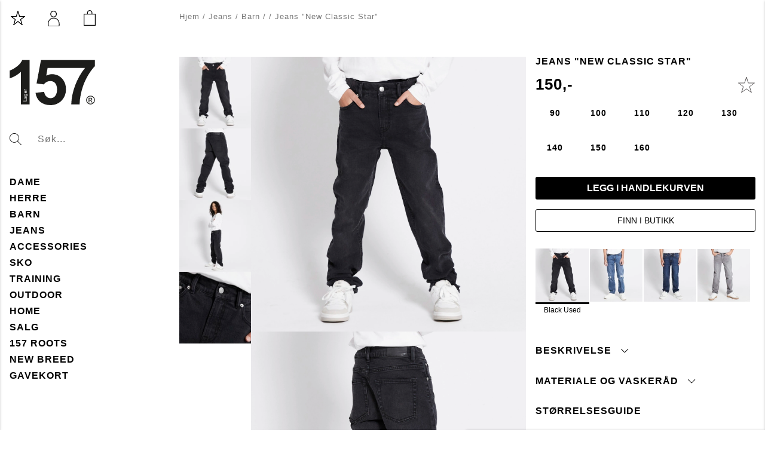

--- FILE ---
content_type: text/html;charset=UTF-8
request_url: https://www.lager157.com/no-no/article/new-classic-k-jeans?attr1_id=10
body_size: 63067
content:
<!doctype html>
<html lang="no">
	<head>
		<meta charset="utf-8">
		<meta http-equiv="x-ua-compatible" content="ie=edge">
		<meta name="viewport" content="width=device-width, initial-scale=1">
		<meta property="og:image" content="https://media.viskanassets.com/v2/lager157prod/normal/1698855981/PANTS-NEW-CLASSIC-STAR_13930_BLACK-USED_FRONT/Lager-157-Jeans-&#034;New-Classic-Star&#034;--Black%20Used.jpg"/>
				<meta property="og:image" content="https://media.viskanassets.com/v2/lager157prod/normal/1698855979/PANTS-NEW-CLASSIC-STAR_13930_BLACK-USED_BACK/Lager-157-Jeans-&#034;New-Classic-Star&#034;--Black%20Used.jpg"/>
				<meta property="og:image" content="https://media.viskanassets.com/v2/lager157prod/normal/1698855980/PANTS-NEW-CLASSIC-STAR_13930_BLACK-USED_EXTRA[1]/Lager-157-Jeans-&#034;New-Classic-Star&#034;--Black%20Used.jpg"/>
				<meta property="og:image" content="https://media.viskanassets.com/v2/lager157prod/normal/1698855981/PANTS-NEW-CLASSIC-STAR_13930_BLACK-USED_EXTRA[2]/Lager-157-Jeans-&#034;New-Classic-Star&#034;--Black%20Used.jpg"/>
				<meta property="product:price:currency" content="NOK">
		<meta property="product:price:amount" content="150.00">
				<meta name="robots" content="index,follow"/>
	<meta name="description" content="
      Materiale:
      99% bomull, 1% elastan.
   

      Vaskeråd:
      40° 
      

"/>
<meta property="og:title" content="Jeans "New Classic Star"  - "/>
<meta property="og:description" content="
      Materiale:
      99% bomull, 1% elastan.
   

      Vaskeråd:
      40° 
      

"/>
<meta property="og:site_name" content=""/>
<meta property="og:type" content="product"/>
<meta property="og:url" content="https://www.lager157.com/no-no/article/new-classic-k-jeans"/>

<title>Jeans "New Classic Star"  - </title>
<link rel="canonical" href="https://www.lager157.com/no-no/article/new-classic-k-jeans"/>

<link rel="alternate" hreflang="da-dk" href="https://www.lager157.com/da-dk/article/new-classic-k-jeans"/>
		<link rel="alternate" hreflang="fi-fi" href="https://www.lager157.com/fi-fi/article/new-classic-k-jeans"/>
		<link rel="alternate" hreflang="de-de" href="https://www.lager157.com/de-de/article/jeans-new-classic-star"/>
		<link rel="alternate" hreflang="nl-nl" href="https://www.lager157.com/nl-nl/article/jeans-new-classic-star"/>
		<link rel="alternate" hreflang="no-no" href="https://www.lager157.com/no-no/article/new-classic-k-jeans"/>
		<link rel="alternate" hreflang="sv-se" href="https://www.lager157.com/sv-se/article/new-classic-k-jeans"/>
		<link rel="alternate" href="https://www.lager157.com/" hreflang="x-default"/>
<script id="CookieConsent" src="https://policy.app.cookieinformation.com/uc.js" data-culture="NO" data-gcm-version="2.0" type="text/javascript"></script>

<link rel="icon" href="https://media.viskanassets.com/v2/lager157prod/original/favicon.svg"/>
		<link rel="mask-icon" href="https://media.viskanassets.com/v2/lager157prod/original/favicon.svg" color="#ffffff"/>
	<link rel="preload" href="https://cdn.viskan.com/V12/6.11.0/index.js" as="script">


<link rel="preload" href="/build/chunks/runtime~main-40d2e82b596c0da25f52.js" as="script">

<link rel="preload" href="/build/chunks/4c604437c9e02bf5d6c9.js" as="script">

<link rel="preload" href="/build/chunks/3f58aaf0903c004908de.js" as="script">

<link rel="preload" href="/build/chunks/1fe79c73f46852995ce4.js" as="script">

<link rel="preload" href="/build/chunks/feff0433edd28e2d71c5.js" as="script">

<link rel="preload" href="/build/chunks/67fe7af0ed4eb83935dc.js" as="script">

<link rel="preload" href="/build/chunks/7b10be08251c3162bdf3.js" as="script">

<link rel="preload" href="/build/chunks/ffb60a2a4c6cfd686430.js" as="script">

<link rel="preload" href="/build/chunks/56843519a2b7b8220df9.js" as="script">

<link rel="preload" href="/build/chunks/53f227ce47fb9e58e665.js" as="script">

<link rel="preload" href="/build/chunks/134405b8a9b7d1d6a98e.js" as="script">

<link rel="preload" href="/build/chunks/91c6cb099df98fafbf10.js" as="script">

<link rel="preload" href="/build/chunks/eac2594ed93ce637f087.js" as="script">

<link rel="preload" href="/build/chunks/279473debd7ee5b46af4.js" as="script">

<link rel="preload" href="/build/chunks/32a56347b8141452736c.js" as="script">

<link rel="preload" href="/build/chunks/d1872bfd2e5db438baf5.js" as="script">



<link rel="preload" href="/build/chunks/slider-18db3da9d6fcd426de56.css" as="style">

<link rel="preload" href="/build/chunks/main-4161745c46fdf1cc1a8b.css" as="style">


<link rel="preload" href="/customer.css" as="style">

<link rel="preload" href="https://cdn.viskan.com/font-awesome/releases/v5.15.1/webfonts/fa-light-300.woff2" as="font" type="font/woff2" crossorigin="anonymous">
	<link rel="preload" href="https://cdn.viskan.com/font-awesome/releases/v5.15.1/webfonts/fa-regular-400.woff2" as="font" type="font/woff2" crossorigin="anonymous">
	<link rel="preload" href="https://cdn.viskan.com/font-awesome/releases/v5.15.1/webfonts/fa-brands-400.woff2" as="font" type="font/woff2" crossorigin="anonymous">
	<link rel="preload" href="https://cdn.viskan.com/font-awesome/releases/v5.15.1/webfonts/fa-solid-900.woff2" as="font" type="font/woff2" crossorigin="anonymous">
<link rel="preconnect" href="https://media.viskanassets.com">
<script src="https://cdn.ingrid.com/delivery-tracking/bootstrap.js"></script>
		<script type="text/javascript">
		var _sid = "2933";
		(function() {
		var se = document.createElement('script'); se.type = 'text/javascript';
		se.async = true;
		se.src = ('https:' == document.location.protocol ? 'https://' : 'http://') +
		'files.imbox.io/app/dist/initWidget.js';
		var s = document.getElementsByTagName('script')[0];
		s.parentNode.insertBefore(se, s);
		})();
	</script>
</head>
	<body>
		<div class="Breakpoint-value"></div>
		<div id="Streamline">
			<script>
				//<![CDATA[
					window._streamline = window._streamline || {};
					window._streamline.siteContext = 

{
	"aggregateAttribute1Group": false,
	"aggregateAttribute2Group": false,
	"aggregateAttribute3Group": false,
	"articleUrlPrefix": "article",
	"club_id": "0",
	
	"cmsSettings": {
		"tags": { "article": "cms-article-x", "articleQuickBuy": "cms-article-quick-buy-x", "computedStyles": "cms-computed-styles", "css": "custom-css", "defaultTree": "estore-x", "footer": "cms-footer-x", "header": "cms-header-x", "styles": "cms-styles", "presetStyles": "cms-preset-styles", "computedPresetStyles": "cms-computed-preset-styles", "componentPresets": "cms-component-presets" }
	},
	"environment": "Production",
	"mediaConfig": {
		"mediaPath": "",
		"mediaServiceBaseURL": "https://media.viskanassets.com/v2/lager157prod",
		"scalings": {"normal":{"name":"normal","width":767,"height":767,"fitIn":true,"quality":95},"thumbnail":{"name":"thumbnail","width":138,"height":138,"fitIn":true,"quality":95},"original":{"name":"original","width":2000,"height":2000,"fitIn":true,"quality":95},"large":{"name":"large","width":1200,"height":1200,"fitIn":true,"quality":95},"list":{"name":"list","width":767,"height":767,"fitIn":true,"quality":95}}
	},
	"dataCollector": {
		"endpoint": "",
		"instanceAlias": ""
	},
	"companyName": "",
	"customer": {
		"isBusinessAllowed": false,
		"isPersonAllowed": true
	},
	"country_code": "NO",
	"countries": [{
			"id": 21,
			"iso": "DK",
			"language": "da",
			"languageId": 5,
			"name": "Denmark",
			"shopable": true,
			"selectable": true,
			"handledAs": ""
		},{
			"id": 20,
			"iso": "FI",
			"language": "fi",
			"languageId": 4,
			"name": "Finland",
			"shopable": true,
			"selectable": true,
			"handledAs": ""
		},{
			"id": 24,
			"iso": "DE",
			"language": "de",
			"languageId": 7,
			"name": "Germany",
			"shopable": true,
			"selectable": true,
			"handledAs": ""
		},{
			"id": 22,
			"iso": "NL",
			"language": "nl",
			"languageId": 8,
			"name": "Netherlands",
			"shopable": true,
			"selectable": true,
			"handledAs": ""
		},{
			"id": 10,
			"iso": "NO",
			"language": "no",
			"languageId": 2,
			"name": "Norway",
			"shopable": true,
			"selectable": true,
			"handledAs": ""
		},{
			"id": 0,
			"iso": "SE",
			"language": "sv",
			"languageId": 1,
			"name": "Sweden",
			"shopable": true,
			"selectable": true,
			"handledAs": ""
		}],
	
	"country_id": 10,
	"countryShopable": true,
	"countrySelectable": true,
	"countryHandledAs": "",
	"currency_code": "NOK",
	"currency_id": "1",
	
	"defaultLanguageId": 1,
	"lang_code_web": "no",
	"lang_id": 2,
	"loadCategoryOnArticle": false,
	"locale": "no-NO",
	"localePickerPath": "/locale/",
	"reCAPTCHASiteKey": "6LdHqBEUAAAAALG-INwaSDHoIS6Vlsxc7sHK-BvA",
	"searchUrlPrefix": "/search",
	"selectedPurchaseCountry": {
			"id": 10,
			"iso": "NO",
			"language": "no",
			"languageId": 2,
			"name": "Norway",
			"shopable": true,
			"selectable": true,
			"handledAs": ""
		},
	"settings": {
		"addArticleFilterToUrl": false,
		"articleRedirectNotFoundUrl": "/article-404/",
		"daysAsBrandNew": 30,
		"excludeOutOfStockListArticles": false,
		"excludeOutOfStockRelatedArticles": true,
		"articleStoreEnabled": false,
		"checkMediaEnabled": true,
		"ingridShippingAssistantEnabled": false,
		"ingridShippingAssistantEnabled_country": false,
		"klarnaShippingAssistantEnabled": false,
		"klarnaShippingAssistantEnabled_country": false,
		"klarnaSeparateShippingAddressEnabled": false,
		"remarketing": false,
		"useArticleQuickBuyLayout": true,
		"receiptUrlPath": "receipt",
		"termsUrlPath": "terms-and-conditions",
		"checkoutUrl": "checkout",
		"hideZeroPrice": false,
		"showLowestPrice": false,
		"lowestPricePrefixText": "",
		"lowestPriceSuffixText": "",
		"articleListWithPrentypes": false,
		"isSizeMatchRequired": false,
		"useFallbackImageForSize": false,
		"isAttr3MatchRequired": false,
		"useFallbackImageGlobal": false,
		"receiptLayout": "default",
		"noPreselectAttribute1": false,
		"noPreselectAttribute2": true,
		"noPreselectAttribute3": false,
		"disableExVATForB2B": false,
		"calculateDiscountPercentFromLowestPrice": false,
		"ingridTrackingWidgetEnabled": true,
		"hideLowestPriceForSpecificOfferTypes": "",
		"useCustomerUniqueCheckoutComponents": true
	},
	"thirdParty": {
		"googleAnalyticsId": "",
		"googleTagManagerId": "GTM-5LML8W3",
		"googleAnalyticsUa": true,
		"googleAnalytics4": false,
		"piwikId": "",
		"piwikInstanceAddress": "",
		"getLipscoreOrderDataFromAPI": false,
		"imboxId": "2933"
	},
	"localeMode": "LANGUAGE_AND_COUNTRY_IN_PATH",
	"useLookup": true,
	"sellerId": -1
}
;
					window._streamline.customerOnLoadStatus = 
		{
			"logged_in": false,
			"logged_in_level": 0,
			"person_flg": true
		}
	;
					window.__PRELOADED_STREAMLINE_STATE__ = 

		{
			
					article: {
						article: {"link_friendly_name":"new-classic-k-jeans","art_id":2007,"defaultCategory":{"cat_id":7031,"catname":"","link_friendly_name":"","hierarchy":{"level":5,"level_3":5620,"level_4":5787}},"brandnew":false,"articleCampaigns":[],"inStoreStock":true,"incomingInStock":true,"brandName":"","art_desc":"\u003Cspan style\u003D\"font-family:Arial\"\u003E\u003Ctable\u003E\u003Ctr\u003E\n      \u003Ctd\u003E\u003Cstrong\u003EMateriale:\u003C/strong\u003E\u003C/td\u003E\n      \u003Ctd\u003E99% bomull, 1% elastan.\u003C/td\u003E\n   \u003C/tr\u003E\n\u003Ctr\u003E\n      \u003Ctd\u003E\u003Cstrong\u003EVaskeråd:\u003C/strong\u003E\u003C/td\u003E\n      \u003Ctd\u003E40° \u003C/td\u003E\n      \n\u003C/table\u003E\u003C/span\u003E\n","articleCategories":[{"default_flg":false,"category":{"cat_id":5580,"catname":"Barn","link_friendly_name":"artikler/barn/","hierarchy":{"level":3,"level_3":5580,"level_4":0}}},{"default_flg":false,"category":{"cat_id":5614,"catname":"Jeans","link_friendly_name":"artiklar/barn/jeans/","hierarchy":{"level":4,"level_3":5580,"level_4":5614}}},{"default_flg":false,"category":{"cat_id":5620,"catname":"Jeans","link_friendly_name":"artikler/jeans/","hierarchy":{"level":3,"level_3":5620,"level_4":0}}},{"default_flg":false,"category":{"cat_id":5680,"catname":"","link_friendly_name":"","hierarchy":{"level":5,"level_3":5580,"level_4":5614}}},{"default_flg":false,"category":{"cat_id":5681,"catname":"","link_friendly_name":"","hierarchy":{"level":5,"level_3":5580,"level_4":5614}}},{"default_flg":false,"category":{"cat_id":5787,"catname":"Barn","link_friendly_name":"artiklar/jeans/barn/","hierarchy":{"level":4,"level_3":5620,"level_4":5787}}},{"default_flg":false,"category":{"cat_id":6935,"catname":"","link_friendly_name":"","hierarchy":{"level":5,"level_3":5580,"level_4":6913}}},{"default_flg":true,"category":{"cat_id":7031,"catname":"","link_friendly_name":"","hierarchy":{"level":5,"level_3":5620,"level_4":5787}}},{"default_flg":false,"category":{"cat_id":7336,"catname":"","link_friendly_name":"","hierarchy":{"level":5,"level_3":5580,"level_4":5614}}},{"default_flg":false,"category":{"cat_id":10670,"catname":"Must-haves","link_friendly_name":"artikler/must-haves/","hierarchy":{"level":3,"level_3":10670,"level_4":0}}}],"inStock":true,"brand":{},"propertyKeys":[{"usedForFilter":false,"keygroup":"","propertykey_name_internal":"Latest_audit_date","propertykey_name":"Latest_audit_date","propertykey_desc":"","propertyValues":[{"propertyvalue":"2025-07-22","propertyvalue_desc":"","propertyvalue_internal":"2025-07-22","propertyvalue_id":12061}]},{"usedForFilter":false,"keygroup":"","propertykey_name_internal":"Pisa_itemid","propertykey_name":"Pisa_itemid","propertykey_desc":"","propertyValues":[{"propertyvalue":"5D45FE62-2894-4EAB-B241-274D2E20902A","propertyvalue_desc":"","propertyvalue_internal":"5D45FE62-2894-4EAB-B241-274D2E20902A","propertyvalue_id":15089},{"propertyvalue":"9DA64860-4B6C-4E63-A295-F846E55A5A93","propertyvalue_desc":"","propertyvalue_internal":"9DA64860-4B6C-4E63-A295-F846E55A5A93","propertyvalue_id":15285}]},{"usedForFilter":true,"keygroup":"","propertykey_name_internal":"Size guide","propertykey_name":"Storleks guide","propertykey_desc":"","propertyValues":[{"propertyvalue":"\u003Cimg src\u003D\"/media/SIZE-GUIDES_NO_CLOTHES_BARN.jpg\" /\u003E","propertyvalue_desc":"","propertyvalue_internal":"size_guide_kid.jpg","propertyvalue_id":3}]},{"usedForFilter":false,"keygroup":"","propertykey_name_internal":"Washsymbol","propertykey_name":"WashSymbol","propertykey_desc":"","propertyValues":[{"propertyvalue":"Maskinvask 40°","propertyvalue_desc":"","propertyvalue_internal":"40 Machine wash","propertyvalue_id":11916},{"propertyvalue":"Tåler ikke blegemiddel","propertyvalue_desc":"","propertyvalue_internal":"Do not bleach","propertyvalue_id":11917},{"propertyvalue":"Ikke tørketrommel","propertyvalue_desc":"","propertyvalue_internal":"Do not tumble dry","propertyvalue_id":11920},{"propertyvalue":"Stryk på middels temperatur","propertyvalue_desc":"","propertyvalue_internal":"Iron on medium temperature","propertyvalue_id":11977}]},{"usedForFilter":false,"keygroup":"","propertykey_name_internal":"WashText","propertykey_name":"WashText","propertykey_desc":"","propertyValues":[{"propertyvalue":"\u003Cul\u003E\u003Cli\u003EFargen kan smitte av i våt eller tørr tilstand\u003C/li\u003E\u003Cli\u003EVaskes sammen med like farger\u003C/li\u003E\u003Cli\u003EVaskes og strykes med innsiden ut\u003C/li\u003E\u003C/ul\u003E","propertyvalue_desc":"","propertyvalue_internal":"\u003Cul\u003E\u003Cli\u003EMay dry- and wet bleed\u003C/li\u003E\u003Cli\u003EWash with similar colours\u003C/li\u003E\u003Cli\u003EWash and iron inside out\u003C/li\u003E\u003C/ul\u003E","propertyvalue_id":15078}]}],"articleAttributes":[{"sku_id":113568,"attr1_id":294,"attr2_id":52,"attr3_id":0,"pluno":"13930-20","ean13":"13930-20","supplierNo":"","weight":"320.00","width":"0","height":"0","length":"0","volume":0,"extra_1":"","extra_2":"","extra_3":"","skuStatus":"FOR_SALE","brandnew":false,"inStock":true,"inStoreStock":true,"incomingInStock":false,"stockBalance":126,"incomingStockBalance":0,"closestEstimatedShippingDate":null,"del_dat":null,"articlePrice":{"club_id":0,"price_sales":150,"price_sales_exvat":120.0,"price_org":0,"price_org_exvat":0,"price_rec":0,"price_rec_exvat":0,"price_unit":0,"price_unit_exvat":0,"vat":0.25,"camp_id":-1,"lowestPrice":0.0,"offertype_id":-1,"isPriceCampaign":false},"rentalPeriods":[],"attribute1":{"attr1_id":294,"attr1_no":"1053","rgb_code":"","colorGroup":"Blue","attr1_code":"Light heavy worn","attr1_desc":"Light heavy worn"},"attribute2":{"attr2_id":52,"attr2_no":"","attr2_code":"90","attr2_desc":"90cl","sort":400},"attribute3":{"attr3_id":0,"attr3_no":"","attr3_code":"(Ingen)","attr3_desc":"(Ingen)"},"propertyKeys":[{"keygroup":"","propertykey_name_internal":"Careinstructionweb","propertykey_name":"Careinstructionweb","propertykey_desc":"","propertyValues":[{"propertyvalue":"https://lager157.com/language-redirect/artno/13930/attr1_code/Light%20heavy%20worn","propertyvalue_desc":"","propertyvalue_internal":"https://lager157.com/language-redirect/artno/13930/attr1_code/Light%20heavy%20worn"}]},{"keygroup":"","propertykey_name_internal":"CO2","propertykey_name":"CO2","propertykey_desc":"","propertyValues":[{"propertyvalue":"0.0000000e+000","propertyvalue_desc":"","propertyvalue_internal":"0.0000000e+000"}]},{"keygroup":"","propertykey_name_internal":"Composition","propertykey_name":"Composition","propertykey_desc":"","propertyValues":[{"propertyvalue":"Materiale: 99% Bomull 1% Elastan","propertyvalue_desc":"","propertyvalue_internal":"Shell 99% Cotton 1% Elastane"}]},{"keygroup":"","propertykey_name_internal":"Countryoforigin","propertykey_name":"Countryoforigin","propertykey_desc":"","propertyValues":[{"propertyvalue":"Bangladesh","propertyvalue_desc":"","propertyvalue_internal":"Bangladesh"}]},{"keygroup":"","propertykey_name_internal":"taricno","propertykey_name":"taricno","propertykey_desc":"","propertyValues":[{"propertyvalue":"6203423100","propertyvalue_desc":"","propertyvalue_internal":"6203423100"}]}]},{"sku_id":113561,"attr1_id":294,"attr2_id":2,"attr3_id":0,"pluno":"13930-21","ean13":"13930-21","supplierNo":"","weight":"320.00","width":"0","height":"0","length":"0","volume":0,"extra_1":"","extra_2":"","extra_3":"","skuStatus":"FOR_SALE","brandnew":false,"inStock":true,"inStoreStock":true,"incomingInStock":false,"stockBalance":80,"incomingStockBalance":0,"closestEstimatedShippingDate":null,"del_dat":null,"articlePrice":{"club_id":0,"price_sales":150,"price_sales_exvat":120.0,"price_org":0,"price_org_exvat":0,"price_rec":0,"price_rec_exvat":0,"price_unit":0,"price_unit_exvat":0,"vat":0.25,"camp_id":-1,"lowestPrice":0.0,"offertype_id":-1,"isPriceCampaign":false},"rentalPeriods":[],"attribute1":{"attr1_id":294,"attr1_no":"1053","rgb_code":"","colorGroup":"Blue","attr1_code":"Light heavy worn","attr1_desc":"Light heavy worn"},"attribute2":{"attr2_id":2,"attr2_no":"","attr2_code":"100","attr2_desc":"100cl","sort":500},"attribute3":{"attr3_id":0,"attr3_no":"","attr3_code":"(Ingen)","attr3_desc":"(Ingen)"},"propertyKeys":[{"keygroup":"","propertykey_name_internal":"Careinstructionweb","propertykey_name":"Careinstructionweb","propertykey_desc":"","propertyValues":[{"propertyvalue":"https://lager157.com/language-redirect/artno/13930/attr1_code/Light%20heavy%20worn","propertyvalue_desc":"","propertyvalue_internal":"https://lager157.com/language-redirect/artno/13930/attr1_code/Light%20heavy%20worn"}]},{"keygroup":"","propertykey_name_internal":"CO2","propertykey_name":"CO2","propertykey_desc":"","propertyValues":[{"propertyvalue":"0.0000000e+000","propertyvalue_desc":"","propertyvalue_internal":"0.0000000e+000"}]},{"keygroup":"","propertykey_name_internal":"Composition","propertykey_name":"Composition","propertykey_desc":"","propertyValues":[{"propertyvalue":"Materiale: 99% Bomull 1% Elastan","propertyvalue_desc":"","propertyvalue_internal":"Shell 99% Cotton 1% Elastane"}]},{"keygroup":"","propertykey_name_internal":"Countryoforigin","propertykey_name":"Countryoforigin","propertykey_desc":"","propertyValues":[{"propertyvalue":"Bangladesh","propertyvalue_desc":"","propertyvalue_internal":"Bangladesh"}]},{"keygroup":"","propertykey_name_internal":"taricno","propertykey_name":"taricno","propertykey_desc":"","propertyValues":[{"propertyvalue":"6203423100","propertyvalue_desc":"","propertyvalue_internal":"6203423100"}]}]},{"sku_id":306590,"attr1_id":294,"attr2_id":6,"attr3_id":0,"pluno":"13930-22","ean13":"13930-22","supplierNo":"","weight":"320.00","width":"0","height":"0","length":"0","volume":0,"extra_1":"","extra_2":"","extra_3":"","skuStatus":"FOR_SALE","brandnew":false,"inStock":true,"inStoreStock":true,"incomingInStock":false,"stockBalance":5,"incomingStockBalance":0,"closestEstimatedShippingDate":null,"del_dat":null,"articlePrice":{"club_id":0,"price_sales":150,"price_sales_exvat":120.0,"price_org":0,"price_org_exvat":0,"price_rec":0,"price_rec_exvat":0,"price_unit":0,"price_unit_exvat":0,"vat":0.25,"camp_id":-1,"lowestPrice":0.0,"offertype_id":-1,"isPriceCampaign":false},"rentalPeriods":[],"attribute1":{"attr1_id":294,"attr1_no":"1053","rgb_code":"","colorGroup":"Blue","attr1_code":"Light heavy worn","attr1_desc":"Light heavy worn"},"attribute2":{"attr2_id":6,"attr2_no":"","attr2_code":"110","attr2_desc":"110cl","sort":600},"attribute3":{"attr3_id":0,"attr3_no":"","attr3_code":"(Ingen)","attr3_desc":"(Ingen)"},"propertyKeys":[{"keygroup":"","propertykey_name_internal":"Careinstructionweb","propertykey_name":"Careinstructionweb","propertykey_desc":"","propertyValues":[{"propertyvalue":"https://lager157.com/language-redirect/artno/13930/attr1_code/Light%20heavy%20worn","propertyvalue_desc":"","propertyvalue_internal":"https://lager157.com/language-redirect/artno/13930/attr1_code/Light%20heavy%20worn"}]},{"keygroup":"","propertykey_name_internal":"CO2","propertykey_name":"CO2","propertykey_desc":"","propertyValues":[{"propertyvalue":"0.0000000e+000","propertyvalue_desc":"","propertyvalue_internal":"0.0000000e+000"}]},{"keygroup":"","propertykey_name_internal":"Composition","propertykey_name":"Composition","propertykey_desc":"","propertyValues":[{"propertyvalue":"Materiale: 99% Bomull 1% Elastan","propertyvalue_desc":"","propertyvalue_internal":"Shell 99% Cotton 1% Elastane"}]},{"keygroup":"","propertykey_name_internal":"Countryoforigin","propertykey_name":"Countryoforigin","propertykey_desc":"","propertyValues":[{"propertyvalue":"Bangladesh","propertyvalue_desc":"","propertyvalue_internal":"Bangladesh"}]},{"keygroup":"","propertykey_name_internal":"taricno","propertykey_name":"taricno","propertykey_desc":"","propertyValues":[{"propertyvalue":"6203423100","propertyvalue_desc":"","propertyvalue_internal":"6203423100"}]}]},{"sku_id":113563,"attr1_id":294,"attr2_id":7,"attr3_id":0,"pluno":"13930-23","ean13":"13930-23","supplierNo":"","weight":"320.00","width":"0","height":"0","length":"0","volume":0,"extra_1":"","extra_2":"","extra_3":"","skuStatus":"FOR_SALE","brandnew":false,"inStock":false,"inStoreStock":true,"incomingInStock":true,"stockBalance":0,"incomingStockBalance":5,"closestEstimatedShippingDate":null,"del_dat":null,"articlePrice":{"club_id":0,"price_sales":150,"price_sales_exvat":120.0,"price_org":0,"price_org_exvat":0,"price_rec":0,"price_rec_exvat":0,"price_unit":0,"price_unit_exvat":0,"vat":0.25,"camp_id":-1,"lowestPrice":0.0,"offertype_id":-1,"isPriceCampaign":false},"rentalPeriods":[],"attribute1":{"attr1_id":294,"attr1_no":"1053","rgb_code":"","colorGroup":"Blue","attr1_code":"Light heavy worn","attr1_desc":"Light heavy worn"},"attribute2":{"attr2_id":7,"attr2_no":"","attr2_code":"120","attr2_desc":"120cl","sort":700},"attribute3":{"attr3_id":0,"attr3_no":"","attr3_code":"(Ingen)","attr3_desc":"(Ingen)"},"propertyKeys":[{"keygroup":"","propertykey_name_internal":"Careinstructionweb","propertykey_name":"Careinstructionweb","propertykey_desc":"","propertyValues":[{"propertyvalue":"https://lager157.com/language-redirect/artno/13930/attr1_code/Light%20heavy%20worn","propertyvalue_desc":"","propertyvalue_internal":"https://lager157.com/language-redirect/artno/13930/attr1_code/Light%20heavy%20worn"}]},{"keygroup":"","propertykey_name_internal":"CO2","propertykey_name":"CO2","propertykey_desc":"","propertyValues":[{"propertyvalue":"0.0000000e+000","propertyvalue_desc":"","propertyvalue_internal":"0.0000000e+000"}]},{"keygroup":"","propertykey_name_internal":"Composition","propertykey_name":"Composition","propertykey_desc":"","propertyValues":[{"propertyvalue":"Materiale: 99% Bomull 1% Elastan","propertyvalue_desc":"","propertyvalue_internal":"Shell 99% Cotton 1% Elastane"}]},{"keygroup":"","propertykey_name_internal":"Countryoforigin","propertykey_name":"Countryoforigin","propertykey_desc":"","propertyValues":[{"propertyvalue":"Bangladesh","propertyvalue_desc":"","propertyvalue_internal":"Bangladesh"}]},{"keygroup":"","propertykey_name_internal":"taricno","propertykey_name":"taricno","propertykey_desc":"","propertyValues":[{"propertyvalue":"6203423100","propertyvalue_desc":"","propertyvalue_internal":"6203423100"}]}]},{"sku_id":113564,"attr1_id":294,"attr2_id":11,"attr3_id":0,"pluno":"13930-24","ean13":"13930-24","supplierNo":"","weight":"450.00","width":"0","height":"0","length":"0","volume":0,"extra_1":"","extra_2":"","extra_3":"","skuStatus":"FOR_SALE","brandnew":false,"inStock":false,"inStoreStock":true,"incomingInStock":true,"stockBalance":0,"incomingStockBalance":60,"closestEstimatedShippingDate":null,"del_dat":null,"articlePrice":{"club_id":0,"price_sales":150,"price_sales_exvat":120.0,"price_org":0,"price_org_exvat":0,"price_rec":0,"price_rec_exvat":0,"price_unit":0,"price_unit_exvat":0,"vat":0.25,"camp_id":-1,"lowestPrice":0.0,"offertype_id":-1,"isPriceCampaign":false},"rentalPeriods":[],"attribute1":{"attr1_id":294,"attr1_no":"1053","rgb_code":"","colorGroup":"Blue","attr1_code":"Light heavy worn","attr1_desc":"Light heavy worn"},"attribute2":{"attr2_id":11,"attr2_no":"","attr2_code":"130","attr2_desc":"130cl","sort":800},"attribute3":{"attr3_id":0,"attr3_no":"","attr3_code":"(Ingen)","attr3_desc":"(Ingen)"},"propertyKeys":[{"keygroup":"","propertykey_name_internal":"Careinstructionweb","propertykey_name":"Careinstructionweb","propertykey_desc":"","propertyValues":[{"propertyvalue":"https://lager157.com/language-redirect/artno/13930/attr1_code/Light%20heavy%20worn","propertyvalue_desc":"","propertyvalue_internal":"https://lager157.com/language-redirect/artno/13930/attr1_code/Light%20heavy%20worn"}]},{"keygroup":"","propertykey_name_internal":"CO2","propertykey_name":"CO2","propertykey_desc":"","propertyValues":[{"propertyvalue":"0.0000000e+000","propertyvalue_desc":"","propertyvalue_internal":"0.0000000e+000"}]},{"keygroup":"","propertykey_name_internal":"Composition","propertykey_name":"Composition","propertykey_desc":"","propertyValues":[{"propertyvalue":"Materiale: 99% Bomull 1% Elastan","propertyvalue_desc":"","propertyvalue_internal":"Shell 99% Cotton 1% Elastane"}]},{"keygroup":"","propertykey_name_internal":"Countryoforigin","propertykey_name":"Countryoforigin","propertykey_desc":"","propertyValues":[{"propertyvalue":"Bangladesh","propertyvalue_desc":"","propertyvalue_internal":"Bangladesh"}]},{"keygroup":"","propertykey_name_internal":"taricno","propertykey_name":"taricno","propertykey_desc":"","propertyValues":[{"propertyvalue":"6203423100","propertyvalue_desc":"","propertyvalue_internal":"6203423100"}]}]},{"sku_id":113565,"attr1_id":294,"attr2_id":13,"attr3_id":0,"pluno":"13930-25","ean13":"13930-25","supplierNo":"","weight":"450.00","width":"0","height":"0","length":"0","volume":0,"extra_1":"","extra_2":"","extra_3":"","skuStatus":"FOR_SALE","brandnew":false,"inStock":false,"inStoreStock":true,"incomingInStock":true,"stockBalance":0,"incomingStockBalance":60,"closestEstimatedShippingDate":null,"del_dat":null,"articlePrice":{"club_id":0,"price_sales":150,"price_sales_exvat":120.0,"price_org":0,"price_org_exvat":0,"price_rec":0,"price_rec_exvat":0,"price_unit":0,"price_unit_exvat":0,"vat":0.25,"camp_id":-1,"lowestPrice":0.0,"offertype_id":-1,"isPriceCampaign":false},"rentalPeriods":[],"attribute1":{"attr1_id":294,"attr1_no":"1053","rgb_code":"","colorGroup":"Blue","attr1_code":"Light heavy worn","attr1_desc":"Light heavy worn"},"attribute2":{"attr2_id":13,"attr2_no":"","attr2_code":"140","attr2_desc":"140cl","sort":900},"attribute3":{"attr3_id":0,"attr3_no":"","attr3_code":"(Ingen)","attr3_desc":"(Ingen)"},"propertyKeys":[{"keygroup":"","propertykey_name_internal":"Careinstructionweb","propertykey_name":"Careinstructionweb","propertykey_desc":"","propertyValues":[{"propertyvalue":"https://lager157.com/language-redirect/artno/13930/attr1_code/Light%20heavy%20worn","propertyvalue_desc":"","propertyvalue_internal":"https://lager157.com/language-redirect/artno/13930/attr1_code/Light%20heavy%20worn"}]},{"keygroup":"","propertykey_name_internal":"CO2","propertykey_name":"CO2","propertykey_desc":"","propertyValues":[{"propertyvalue":"0.0000000e+000","propertyvalue_desc":"","propertyvalue_internal":"0.0000000e+000"}]},{"keygroup":"","propertykey_name_internal":"Composition","propertykey_name":"Composition","propertykey_desc":"","propertyValues":[{"propertyvalue":"Materiale: 99% Bomull 1% Elastan","propertyvalue_desc":"","propertyvalue_internal":"Shell 99% Cotton 1% Elastane"}]},{"keygroup":"","propertykey_name_internal":"Countryoforigin","propertykey_name":"Countryoforigin","propertykey_desc":"","propertyValues":[{"propertyvalue":"Bangladesh","propertyvalue_desc":"","propertyvalue_internal":"Bangladesh"}]},{"keygroup":"","propertykey_name_internal":"taricno","propertykey_name":"taricno","propertykey_desc":"","propertyValues":[{"propertyvalue":"6203423100","propertyvalue_desc":"","propertyvalue_internal":"6203423100"}]}]},{"sku_id":113566,"attr1_id":294,"attr2_id":16,"attr3_id":0,"pluno":"13930-26","ean13":"13930-26","supplierNo":"","weight":"450.00","width":"0","height":"0","length":"0","volume":0,"extra_1":"","extra_2":"","extra_3":"","skuStatus":"FOR_SALE","brandnew":false,"inStock":false,"inStoreStock":true,"incomingInStock":true,"stockBalance":0,"incomingStockBalance":60,"closestEstimatedShippingDate":null,"del_dat":null,"articlePrice":{"club_id":0,"price_sales":150,"price_sales_exvat":120.0,"price_org":0,"price_org_exvat":0,"price_rec":0,"price_rec_exvat":0,"price_unit":0,"price_unit_exvat":0,"vat":0.25,"camp_id":-1,"lowestPrice":0.0,"offertype_id":-1,"isPriceCampaign":false},"rentalPeriods":[],"attribute1":{"attr1_id":294,"attr1_no":"1053","rgb_code":"","colorGroup":"Blue","attr1_code":"Light heavy worn","attr1_desc":"Light heavy worn"},"attribute2":{"attr2_id":16,"attr2_no":"","attr2_code":"150","attr2_desc":"150cl","sort":1000},"attribute3":{"attr3_id":0,"attr3_no":"","attr3_code":"(Ingen)","attr3_desc":"(Ingen)"},"propertyKeys":[{"keygroup":"","propertykey_name_internal":"Careinstructionweb","propertykey_name":"Careinstructionweb","propertykey_desc":"","propertyValues":[{"propertyvalue":"https://lager157.com/language-redirect/artno/13930/attr1_code/Light%20heavy%20worn","propertyvalue_desc":"","propertyvalue_internal":"https://lager157.com/language-redirect/artno/13930/attr1_code/Light%20heavy%20worn"}]},{"keygroup":"","propertykey_name_internal":"CO2","propertykey_name":"CO2","propertykey_desc":"","propertyValues":[{"propertyvalue":"0.0000000e+000","propertyvalue_desc":"","propertyvalue_internal":"0.0000000e+000"}]},{"keygroup":"","propertykey_name_internal":"Composition","propertykey_name":"Composition","propertykey_desc":"","propertyValues":[{"propertyvalue":"Materiale: 99% Bomull 1% Elastan","propertyvalue_desc":"","propertyvalue_internal":"Shell 99% Cotton 1% Elastane"}]},{"keygroup":"","propertykey_name_internal":"Countryoforigin","propertykey_name":"Countryoforigin","propertykey_desc":"","propertyValues":[{"propertyvalue":"Bangladesh","propertyvalue_desc":"","propertyvalue_internal":"Bangladesh"}]},{"keygroup":"","propertykey_name_internal":"taricno","propertykey_name":"taricno","propertykey_desc":"","propertyValues":[{"propertyvalue":"6203423100","propertyvalue_desc":"","propertyvalue_internal":"6203423100"}]}]},{"sku_id":113567,"attr1_id":294,"attr2_id":18,"attr3_id":0,"pluno":"13930-27","ean13":"13930-27","supplierNo":"","weight":"450.00","width":"0","height":"0","length":"0","volume":0,"extra_1":"","extra_2":"","extra_3":"","skuStatus":"FOR_SALE","brandnew":false,"inStock":false,"inStoreStock":true,"incomingInStock":true,"stockBalance":0,"incomingStockBalance":60,"closestEstimatedShippingDate":null,"del_dat":null,"articlePrice":{"club_id":0,"price_sales":150,"price_sales_exvat":120.0,"price_org":0,"price_org_exvat":0,"price_rec":0,"price_rec_exvat":0,"price_unit":0,"price_unit_exvat":0,"vat":0.25,"camp_id":-1,"lowestPrice":0.0,"offertype_id":-1,"isPriceCampaign":false},"rentalPeriods":[],"attribute1":{"attr1_id":294,"attr1_no":"1053","rgb_code":"","colorGroup":"Blue","attr1_code":"Light heavy worn","attr1_desc":"Light heavy worn"},"attribute2":{"attr2_id":18,"attr2_no":"","attr2_code":"160","attr2_desc":"160cl","sort":1100},"attribute3":{"attr3_id":0,"attr3_no":"","attr3_code":"(Ingen)","attr3_desc":"(Ingen)"},"propertyKeys":[{"keygroup":"","propertykey_name_internal":"Careinstructionweb","propertykey_name":"Careinstructionweb","propertykey_desc":"","propertyValues":[{"propertyvalue":"https://lager157.com/language-redirect/artno/13930/attr1_code/Light%20heavy%20worn","propertyvalue_desc":"","propertyvalue_internal":"https://lager157.com/language-redirect/artno/13930/attr1_code/Light%20heavy%20worn"}]},{"keygroup":"","propertykey_name_internal":"CO2","propertykey_name":"CO2","propertykey_desc":"","propertyValues":[{"propertyvalue":"0.0000000e+000","propertyvalue_desc":"","propertyvalue_internal":"0.0000000e+000"}]},{"keygroup":"","propertykey_name_internal":"Composition","propertykey_name":"Composition","propertykey_desc":"","propertyValues":[{"propertyvalue":"Materiale: 99% Bomull 1% Elastan","propertyvalue_desc":"","propertyvalue_internal":"Shell 99% Cotton 1% Elastane"}]},{"keygroup":"","propertykey_name_internal":"Countryoforigin","propertykey_name":"Countryoforigin","propertykey_desc":"","propertyValues":[{"propertyvalue":"Bangladesh","propertyvalue_desc":"","propertyvalue_internal":"Bangladesh"}]},{"keygroup":"","propertykey_name_internal":"taricno","propertykey_name":"taricno","propertykey_desc":"","propertyValues":[{"propertyvalue":"6203423100","propertyvalue_desc":"","propertyvalue_internal":"6203423100"}]}]},{"sku_id":213604,"attr1_id":67,"attr2_id":52,"attr3_id":0,"pluno":"13930-29","ean13":"13930-29","supplierNo":"","weight":"450.00","width":"0","height":"0","length":"0","volume":0,"extra_1":"","extra_2":"","extra_3":"","skuStatus":"FOR_SALE","brandnew":false,"inStock":true,"inStoreStock":true,"incomingInStock":false,"stockBalance":82,"incomingStockBalance":0,"closestEstimatedShippingDate":null,"del_dat":null,"articlePrice":{"club_id":0,"price_sales":150,"price_sales_exvat":120.0,"price_org":0,"price_org_exvat":0,"price_rec":0,"price_rec_exvat":0,"price_unit":0,"price_unit_exvat":0,"vat":0.25,"camp_id":-1,"lowestPrice":0.0,"offertype_id":-1,"isPriceCampaign":false},"rentalPeriods":[],"attribute1":{"attr1_id":67,"attr1_no":"608","rgb_code":"","colorGroup":"Blue","attr1_code":"Dark used","attr1_desc":"Dark used"},"attribute2":{"attr2_id":52,"attr2_no":"","attr2_code":"90","attr2_desc":"90cl","sort":400},"attribute3":{"attr3_id":0,"attr3_no":"","attr3_code":"(Ingen)","attr3_desc":"(Ingen)"},"propertyKeys":[{"keygroup":"","propertykey_name_internal":"Careinstructionweb","propertykey_name":"Careinstructionweb","propertykey_desc":"","propertyValues":[{"propertyvalue":"https://lager157.com/language-redirect/artno/13930/attr1_code/Dark%20used","propertyvalue_desc":"","propertyvalue_internal":"https://lager157.com/language-redirect/artno/13930/attr1_code/Dark%20used"}]},{"keygroup":"","propertykey_name_internal":"CO2","propertykey_name":"CO2","propertykey_desc":"","propertyValues":[{"propertyvalue":"0.0000000e+000","propertyvalue_desc":"","propertyvalue_internal":"0.0000000e+000"}]},{"keygroup":"","propertykey_name_internal":"Composition","propertykey_name":"Composition","propertykey_desc":"","propertyValues":[{"propertyvalue":"Materiale: 99% Bomull 1% Elastan","propertyvalue_desc":"","propertyvalue_internal":"Material: 99% Cotton 1% Elastane"},{"propertyvalue":"Materiale: 99% Bomull 1% Elastan","propertyvalue_desc":"","propertyvalue_internal":"Shell 99% Cotton 1% Elastane"}]},{"keygroup":"","propertykey_name_internal":"Countryoforigin","propertykey_name":"Countryoforigin","propertykey_desc":"","propertyValues":[{"propertyvalue":"Bangladesh","propertyvalue_desc":"","propertyvalue_internal":"Bangladesh"}]},{"keygroup":"","propertykey_name_internal":"Factory","propertykey_name":"Factory","propertykey_desc":"","propertyValues":[{"propertyvalue":"Shasha Garments Ltd.","propertyvalue_desc":"","propertyvalue_internal":"Shasha Garments Ltd."}]},{"keygroup":"","propertykey_name_internal":"Supplier","propertykey_name":"Supplier","propertykey_desc":"","propertyValues":[{"propertyvalue":"Shasha Garments Ltd","propertyvalue_desc":"","propertyvalue_internal":"Shasha Garments Ltd"}]},{"keygroup":"","propertykey_name_internal":"taricno","propertykey_name":"taricno","propertykey_desc":"","propertyValues":[{"propertyvalue":"6203423100","propertyvalue_desc":"","propertyvalue_internal":"6203423100"}]}]},{"sku_id":213597,"attr1_id":67,"attr2_id":2,"attr3_id":0,"pluno":"13930-30","ean13":"13930-30","supplierNo":"","weight":"450.00","width":"0","height":"0","length":"0","volume":0,"extra_1":"","extra_2":"","extra_3":"","skuStatus":"FOR_SALE","brandnew":false,"inStock":true,"inStoreStock":true,"incomingInStock":false,"stockBalance":2,"incomingStockBalance":0,"closestEstimatedShippingDate":null,"del_dat":null,"articlePrice":{"club_id":0,"price_sales":150,"price_sales_exvat":120.0,"price_org":0,"price_org_exvat":0,"price_rec":0,"price_rec_exvat":0,"price_unit":0,"price_unit_exvat":0,"vat":0.25,"camp_id":-1,"lowestPrice":0.0,"offertype_id":-1,"isPriceCampaign":false},"rentalPeriods":[],"attribute1":{"attr1_id":67,"attr1_no":"608","rgb_code":"","colorGroup":"Blue","attr1_code":"Dark used","attr1_desc":"Dark used"},"attribute2":{"attr2_id":2,"attr2_no":"","attr2_code":"100","attr2_desc":"100cl","sort":500},"attribute3":{"attr3_id":0,"attr3_no":"","attr3_code":"(Ingen)","attr3_desc":"(Ingen)"},"propertyKeys":[{"keygroup":"","propertykey_name_internal":"Careinstructionweb","propertykey_name":"Careinstructionweb","propertykey_desc":"","propertyValues":[{"propertyvalue":"https://lager157.com/language-redirect/artno/13930/attr1_code/Dark%20used","propertyvalue_desc":"","propertyvalue_internal":"https://lager157.com/language-redirect/artno/13930/attr1_code/Dark%20used"}]},{"keygroup":"","propertykey_name_internal":"CO2","propertykey_name":"CO2","propertykey_desc":"","propertyValues":[{"propertyvalue":"0.0000000e+000","propertyvalue_desc":"","propertyvalue_internal":"0.0000000e+000"}]},{"keygroup":"","propertykey_name_internal":"Composition","propertykey_name":"Composition","propertykey_desc":"","propertyValues":[{"propertyvalue":"Materiale: 99% Bomull 1% Elastan","propertyvalue_desc":"","propertyvalue_internal":"Material: 99% Cotton 1% Elastane"},{"propertyvalue":"Materiale: 99% Bomull 1% Elastan","propertyvalue_desc":"","propertyvalue_internal":"Shell 99% Cotton 1% Elastane"}]},{"keygroup":"","propertykey_name_internal":"Countryoforigin","propertykey_name":"Countryoforigin","propertykey_desc":"","propertyValues":[{"propertyvalue":"Bangladesh","propertyvalue_desc":"","propertyvalue_internal":"Bangladesh"}]},{"keygroup":"","propertykey_name_internal":"Factory","propertykey_name":"Factory","propertykey_desc":"","propertyValues":[{"propertyvalue":"Shasha Garments Ltd.","propertyvalue_desc":"","propertyvalue_internal":"Shasha Garments Ltd."}]},{"keygroup":"","propertykey_name_internal":"Supplier","propertykey_name":"Supplier","propertykey_desc":"","propertyValues":[{"propertyvalue":"Shasha Garments Ltd","propertyvalue_desc":"","propertyvalue_internal":"Shasha Garments Ltd"}]},{"keygroup":"","propertykey_name_internal":"taricno","propertykey_name":"taricno","propertykey_desc":"","propertyValues":[{"propertyvalue":"6203423100","propertyvalue_desc":"","propertyvalue_internal":"6203423100"}]}]},{"sku_id":213598,"attr1_id":67,"attr2_id":6,"attr3_id":0,"pluno":"13930-31","ean13":"13930-31","supplierNo":"","weight":"450.00","width":"0","height":"0","length":"0","volume":0,"extra_1":"","extra_2":"","extra_3":"","skuStatus":"FOR_SALE","brandnew":false,"inStock":true,"inStoreStock":true,"incomingInStock":false,"stockBalance":12,"incomingStockBalance":0,"closestEstimatedShippingDate":null,"del_dat":null,"articlePrice":{"club_id":0,"price_sales":150,"price_sales_exvat":120.0,"price_org":0,"price_org_exvat":0,"price_rec":0,"price_rec_exvat":0,"price_unit":0,"price_unit_exvat":0,"vat":0.25,"camp_id":-1,"lowestPrice":0.0,"offertype_id":-1,"isPriceCampaign":false},"rentalPeriods":[],"attribute1":{"attr1_id":67,"attr1_no":"608","rgb_code":"","colorGroup":"Blue","attr1_code":"Dark used","attr1_desc":"Dark used"},"attribute2":{"attr2_id":6,"attr2_no":"","attr2_code":"110","attr2_desc":"110cl","sort":600},"attribute3":{"attr3_id":0,"attr3_no":"","attr3_code":"(Ingen)","attr3_desc":"(Ingen)"},"propertyKeys":[{"keygroup":"","propertykey_name_internal":"Careinstructionweb","propertykey_name":"Careinstructionweb","propertykey_desc":"","propertyValues":[{"propertyvalue":"https://lager157.com/language-redirect/artno/13930/attr1_code/Dark%20used","propertyvalue_desc":"","propertyvalue_internal":"https://lager157.com/language-redirect/artno/13930/attr1_code/Dark%20used"}]},{"keygroup":"","propertykey_name_internal":"CO2","propertykey_name":"CO2","propertykey_desc":"","propertyValues":[{"propertyvalue":"0.0000000e+000","propertyvalue_desc":"","propertyvalue_internal":"0.0000000e+000"}]},{"keygroup":"","propertykey_name_internal":"Composition","propertykey_name":"Composition","propertykey_desc":"","propertyValues":[{"propertyvalue":"Materiale: 99% Bomull 1% Elastan","propertyvalue_desc":"","propertyvalue_internal":"Material: 99% Cotton 1% Elastane"},{"propertyvalue":"Materiale: 99% Bomull 1% Elastan","propertyvalue_desc":"","propertyvalue_internal":"Shell 99% Cotton 1% Elastane"}]},{"keygroup":"","propertykey_name_internal":"Countryoforigin","propertykey_name":"Countryoforigin","propertykey_desc":"","propertyValues":[{"propertyvalue":"Bangladesh","propertyvalue_desc":"","propertyvalue_internal":"Bangladesh"}]},{"keygroup":"","propertykey_name_internal":"Factory","propertykey_name":"Factory","propertykey_desc":"","propertyValues":[{"propertyvalue":"Shasha Garments Ltd.","propertyvalue_desc":"","propertyvalue_internal":"Shasha Garments Ltd."}]},{"keygroup":"","propertykey_name_internal":"Supplier","propertykey_name":"Supplier","propertykey_desc":"","propertyValues":[{"propertyvalue":"Shasha Garments Ltd","propertyvalue_desc":"","propertyvalue_internal":"Shasha Garments Ltd"}]},{"keygroup":"","propertykey_name_internal":"taricno","propertykey_name":"taricno","propertykey_desc":"","propertyValues":[{"propertyvalue":"6203423100","propertyvalue_desc":"","propertyvalue_internal":"6203423100"}]}]},{"sku_id":213599,"attr1_id":67,"attr2_id":7,"attr3_id":0,"pluno":"13930-32","ean13":"13930-32","supplierNo":"","weight":"450.00","width":"0","height":"0","length":"0","volume":0,"extra_1":"","extra_2":"","extra_3":"","skuStatus":"FOR_SALE","brandnew":false,"inStock":true,"inStoreStock":true,"incomingInStock":false,"stockBalance":69,"incomingStockBalance":0,"closestEstimatedShippingDate":null,"del_dat":null,"articlePrice":{"club_id":0,"price_sales":150,"price_sales_exvat":120.0,"price_org":0,"price_org_exvat":0,"price_rec":0,"price_rec_exvat":0,"price_unit":0,"price_unit_exvat":0,"vat":0.25,"camp_id":-1,"lowestPrice":0.0,"offertype_id":-1,"isPriceCampaign":false},"rentalPeriods":[],"attribute1":{"attr1_id":67,"attr1_no":"608","rgb_code":"","colorGroup":"Blue","attr1_code":"Dark used","attr1_desc":"Dark used"},"attribute2":{"attr2_id":7,"attr2_no":"","attr2_code":"120","attr2_desc":"120cl","sort":700},"attribute3":{"attr3_id":0,"attr3_no":"","attr3_code":"(Ingen)","attr3_desc":"(Ingen)"},"propertyKeys":[{"keygroup":"","propertykey_name_internal":"Careinstructionweb","propertykey_name":"Careinstructionweb","propertykey_desc":"","propertyValues":[{"propertyvalue":"https://lager157.com/language-redirect/artno/13930/attr1_code/Dark%20used","propertyvalue_desc":"","propertyvalue_internal":"https://lager157.com/language-redirect/artno/13930/attr1_code/Dark%20used"}]},{"keygroup":"","propertykey_name_internal":"CO2","propertykey_name":"CO2","propertykey_desc":"","propertyValues":[{"propertyvalue":"0.0000000e+000","propertyvalue_desc":"","propertyvalue_internal":"0.0000000e+000"}]},{"keygroup":"","propertykey_name_internal":"Composition","propertykey_name":"Composition","propertykey_desc":"","propertyValues":[{"propertyvalue":"Materiale: 99% Bomull 1% Elastan","propertyvalue_desc":"","propertyvalue_internal":"Material: 99% Cotton 1% Elastane"},{"propertyvalue":"Materiale: 99% Bomull 1% Elastan","propertyvalue_desc":"","propertyvalue_internal":"Shell 99% Cotton 1% Elastane"}]},{"keygroup":"","propertykey_name_internal":"Countryoforigin","propertykey_name":"Countryoforigin","propertykey_desc":"","propertyValues":[{"propertyvalue":"Bangladesh","propertyvalue_desc":"","propertyvalue_internal":"Bangladesh"}]},{"keygroup":"","propertykey_name_internal":"Factory","propertykey_name":"Factory","propertykey_desc":"","propertyValues":[{"propertyvalue":"Shasha Garments Ltd.","propertyvalue_desc":"","propertyvalue_internal":"Shasha Garments Ltd."}]},{"keygroup":"","propertykey_name_internal":"Supplier","propertykey_name":"Supplier","propertykey_desc":"","propertyValues":[{"propertyvalue":"Shasha Garments Ltd","propertyvalue_desc":"","propertyvalue_internal":"Shasha Garments Ltd"}]},{"keygroup":"","propertykey_name_internal":"taricno","propertykey_name":"taricno","propertykey_desc":"","propertyValues":[{"propertyvalue":"6203423100","propertyvalue_desc":"","propertyvalue_internal":"6203423100"}]}]},{"sku_id":213600,"attr1_id":67,"attr2_id":11,"attr3_id":0,"pluno":"13930-33","ean13":"13930-33","supplierNo":"","weight":"450.00","width":"0","height":"0","length":"0","volume":0,"extra_1":"","extra_2":"","extra_3":"","skuStatus":"FOR_SALE","brandnew":false,"inStock":true,"inStoreStock":true,"incomingInStock":false,"stockBalance":209,"incomingStockBalance":0,"closestEstimatedShippingDate":null,"del_dat":null,"articlePrice":{"club_id":0,"price_sales":150,"price_sales_exvat":120.0,"price_org":0,"price_org_exvat":0,"price_rec":0,"price_rec_exvat":0,"price_unit":0,"price_unit_exvat":0,"vat":0.25,"camp_id":-1,"lowestPrice":0.0,"offertype_id":-1,"isPriceCampaign":false},"rentalPeriods":[],"attribute1":{"attr1_id":67,"attr1_no":"608","rgb_code":"","colorGroup":"Blue","attr1_code":"Dark used","attr1_desc":"Dark used"},"attribute2":{"attr2_id":11,"attr2_no":"","attr2_code":"130","attr2_desc":"130cl","sort":800},"attribute3":{"attr3_id":0,"attr3_no":"","attr3_code":"(Ingen)","attr3_desc":"(Ingen)"},"propertyKeys":[{"keygroup":"","propertykey_name_internal":"Careinstructionweb","propertykey_name":"Careinstructionweb","propertykey_desc":"","propertyValues":[{"propertyvalue":"https://lager157.com/language-redirect/artno/13930/attr1_code/Dark%20used","propertyvalue_desc":"","propertyvalue_internal":"https://lager157.com/language-redirect/artno/13930/attr1_code/Dark%20used"}]},{"keygroup":"","propertykey_name_internal":"CO2","propertykey_name":"CO2","propertykey_desc":"","propertyValues":[{"propertyvalue":"0.0000000e+000","propertyvalue_desc":"","propertyvalue_internal":"0.0000000e+000"}]},{"keygroup":"","propertykey_name_internal":"Composition","propertykey_name":"Composition","propertykey_desc":"","propertyValues":[{"propertyvalue":"Materiale: 99% Bomull 1% Elastan","propertyvalue_desc":"","propertyvalue_internal":"Material: 99% Cotton 1% Elastane"},{"propertyvalue":"Materiale: 99% Bomull 1% Elastan","propertyvalue_desc":"","propertyvalue_internal":"Shell 99% Cotton 1% Elastane"}]},{"keygroup":"","propertykey_name_internal":"Countryoforigin","propertykey_name":"Countryoforigin","propertykey_desc":"","propertyValues":[{"propertyvalue":"Bangladesh","propertyvalue_desc":"","propertyvalue_internal":"Bangladesh"}]},{"keygroup":"","propertykey_name_internal":"Factory","propertykey_name":"Factory","propertykey_desc":"","propertyValues":[{"propertyvalue":"Shasha Garments Ltd.","propertyvalue_desc":"","propertyvalue_internal":"Shasha Garments Ltd."}]},{"keygroup":"","propertykey_name_internal":"Supplier","propertykey_name":"Supplier","propertykey_desc":"","propertyValues":[{"propertyvalue":"Shasha Garments Ltd","propertyvalue_desc":"","propertyvalue_internal":"Shasha Garments Ltd"}]},{"keygroup":"","propertykey_name_internal":"taricno","propertykey_name":"taricno","propertykey_desc":"","propertyValues":[{"propertyvalue":"6203423100","propertyvalue_desc":"","propertyvalue_internal":"6203423100"}]}]},{"sku_id":213601,"attr1_id":67,"attr2_id":13,"attr3_id":0,"pluno":"13930-34","ean13":"13930-34","supplierNo":"","weight":"450.00","width":"0","height":"0","length":"0","volume":0,"extra_1":"","extra_2":"","extra_3":"","skuStatus":"FOR_SALE","brandnew":false,"inStock":true,"inStoreStock":true,"incomingInStock":false,"stockBalance":75,"incomingStockBalance":0,"closestEstimatedShippingDate":null,"del_dat":null,"articlePrice":{"club_id":0,"price_sales":150,"price_sales_exvat":120.0,"price_org":0,"price_org_exvat":0,"price_rec":0,"price_rec_exvat":0,"price_unit":0,"price_unit_exvat":0,"vat":0.25,"camp_id":-1,"lowestPrice":0.0,"offertype_id":-1,"isPriceCampaign":false},"rentalPeriods":[],"attribute1":{"attr1_id":67,"attr1_no":"608","rgb_code":"","colorGroup":"Blue","attr1_code":"Dark used","attr1_desc":"Dark used"},"attribute2":{"attr2_id":13,"attr2_no":"","attr2_code":"140","attr2_desc":"140cl","sort":900},"attribute3":{"attr3_id":0,"attr3_no":"","attr3_code":"(Ingen)","attr3_desc":"(Ingen)"},"propertyKeys":[{"keygroup":"","propertykey_name_internal":"Careinstructionweb","propertykey_name":"Careinstructionweb","propertykey_desc":"","propertyValues":[{"propertyvalue":"https://lager157.com/language-redirect/artno/13930/attr1_code/Dark%20used","propertyvalue_desc":"","propertyvalue_internal":"https://lager157.com/language-redirect/artno/13930/attr1_code/Dark%20used"}]},{"keygroup":"","propertykey_name_internal":"CO2","propertykey_name":"CO2","propertykey_desc":"","propertyValues":[{"propertyvalue":"0.0000000e+000","propertyvalue_desc":"","propertyvalue_internal":"0.0000000e+000"}]},{"keygroup":"","propertykey_name_internal":"Composition","propertykey_name":"Composition","propertykey_desc":"","propertyValues":[{"propertyvalue":"Materiale: 99% Bomull 1% Elastan","propertyvalue_desc":"","propertyvalue_internal":"Material: 99% Cotton 1% Elastane"},{"propertyvalue":"Materiale: 99% Bomull 1% Elastan","propertyvalue_desc":"","propertyvalue_internal":"Shell 99% Cotton 1% Elastane"}]},{"keygroup":"","propertykey_name_internal":"Countryoforigin","propertykey_name":"Countryoforigin","propertykey_desc":"","propertyValues":[{"propertyvalue":"Bangladesh","propertyvalue_desc":"","propertyvalue_internal":"Bangladesh"}]},{"keygroup":"","propertykey_name_internal":"Factory","propertykey_name":"Factory","propertykey_desc":"","propertyValues":[{"propertyvalue":"Shasha Garments Ltd.","propertyvalue_desc":"","propertyvalue_internal":"Shasha Garments Ltd."}]},{"keygroup":"","propertykey_name_internal":"Supplier","propertykey_name":"Supplier","propertykey_desc":"","propertyValues":[{"propertyvalue":"Shasha Garments Ltd","propertyvalue_desc":"","propertyvalue_internal":"Shasha Garments Ltd"}]},{"keygroup":"","propertykey_name_internal":"taricno","propertykey_name":"taricno","propertykey_desc":"","propertyValues":[{"propertyvalue":"6203423100","propertyvalue_desc":"","propertyvalue_internal":"6203423100"}]}]},{"sku_id":213602,"attr1_id":67,"attr2_id":16,"attr3_id":0,"pluno":"13930-35","ean13":"13930-35","supplierNo":"","weight":"450.00","width":"0","height":"0","length":"0","volume":0,"extra_1":"","extra_2":"","extra_3":"","skuStatus":"FOR_SALE","brandnew":false,"inStock":true,"inStoreStock":true,"incomingInStock":false,"stockBalance":27,"incomingStockBalance":0,"closestEstimatedShippingDate":null,"del_dat":null,"articlePrice":{"club_id":0,"price_sales":150,"price_sales_exvat":120.0,"price_org":0,"price_org_exvat":0,"price_rec":0,"price_rec_exvat":0,"price_unit":0,"price_unit_exvat":0,"vat":0.25,"camp_id":-1,"lowestPrice":0.0,"offertype_id":-1,"isPriceCampaign":false},"rentalPeriods":[],"attribute1":{"attr1_id":67,"attr1_no":"608","rgb_code":"","colorGroup":"Blue","attr1_code":"Dark used","attr1_desc":"Dark used"},"attribute2":{"attr2_id":16,"attr2_no":"","attr2_code":"150","attr2_desc":"150cl","sort":1000},"attribute3":{"attr3_id":0,"attr3_no":"","attr3_code":"(Ingen)","attr3_desc":"(Ingen)"},"propertyKeys":[{"keygroup":"","propertykey_name_internal":"Careinstructionweb","propertykey_name":"Careinstructionweb","propertykey_desc":"","propertyValues":[{"propertyvalue":"https://lager157.com/language-redirect/artno/13930/attr1_code/Dark%20used","propertyvalue_desc":"","propertyvalue_internal":"https://lager157.com/language-redirect/artno/13930/attr1_code/Dark%20used"}]},{"keygroup":"","propertykey_name_internal":"CO2","propertykey_name":"CO2","propertykey_desc":"","propertyValues":[{"propertyvalue":"0.0000000e+000","propertyvalue_desc":"","propertyvalue_internal":"0.0000000e+000"}]},{"keygroup":"","propertykey_name_internal":"Composition","propertykey_name":"Composition","propertykey_desc":"","propertyValues":[{"propertyvalue":"Materiale: 99% Bomull 1% Elastan","propertyvalue_desc":"","propertyvalue_internal":"Material: 99% Cotton 1% Elastane"},{"propertyvalue":"Materiale: 99% Bomull 1% Elastan","propertyvalue_desc":"","propertyvalue_internal":"Shell 99% Cotton 1% Elastane"}]},{"keygroup":"","propertykey_name_internal":"Countryoforigin","propertykey_name":"Countryoforigin","propertykey_desc":"","propertyValues":[{"propertyvalue":"Bangladesh","propertyvalue_desc":"","propertyvalue_internal":"Bangladesh"}]},{"keygroup":"","propertykey_name_internal":"Factory","propertykey_name":"Factory","propertykey_desc":"","propertyValues":[{"propertyvalue":"Shasha Garments Ltd.","propertyvalue_desc":"","propertyvalue_internal":"Shasha Garments Ltd."}]},{"keygroup":"","propertykey_name_internal":"Supplier","propertykey_name":"Supplier","propertykey_desc":"","propertyValues":[{"propertyvalue":"Shasha Garments Ltd","propertyvalue_desc":"","propertyvalue_internal":"Shasha Garments Ltd"}]},{"keygroup":"","propertykey_name_internal":"taricno","propertykey_name":"taricno","propertykey_desc":"","propertyValues":[{"propertyvalue":"6203423100","propertyvalue_desc":"","propertyvalue_internal":"6203423100"}]}]},{"sku_id":213603,"attr1_id":67,"attr2_id":18,"attr3_id":0,"pluno":"13930-36","ean13":"13930-36","supplierNo":"","weight":"450.00","width":"0","height":"0","length":"0","volume":0,"extra_1":"","extra_2":"","extra_3":"","skuStatus":"FOR_SALE","brandnew":false,"inStock":true,"inStoreStock":true,"incomingInStock":false,"stockBalance":25,"incomingStockBalance":0,"closestEstimatedShippingDate":null,"del_dat":null,"articlePrice":{"club_id":0,"price_sales":150,"price_sales_exvat":120.0,"price_org":0,"price_org_exvat":0,"price_rec":0,"price_rec_exvat":0,"price_unit":0,"price_unit_exvat":0,"vat":0.25,"camp_id":-1,"lowestPrice":0.0,"offertype_id":-1,"isPriceCampaign":false},"rentalPeriods":[],"attribute1":{"attr1_id":67,"attr1_no":"608","rgb_code":"","colorGroup":"Blue","attr1_code":"Dark used","attr1_desc":"Dark used"},"attribute2":{"attr2_id":18,"attr2_no":"","attr2_code":"160","attr2_desc":"160cl","sort":1100},"attribute3":{"attr3_id":0,"attr3_no":"","attr3_code":"(Ingen)","attr3_desc":"(Ingen)"},"propertyKeys":[{"keygroup":"","propertykey_name_internal":"Careinstructionweb","propertykey_name":"Careinstructionweb","propertykey_desc":"","propertyValues":[{"propertyvalue":"https://lager157.com/language-redirect/artno/13930/attr1_code/Dark%20used","propertyvalue_desc":"","propertyvalue_internal":"https://lager157.com/language-redirect/artno/13930/attr1_code/Dark%20used"}]},{"keygroup":"","propertykey_name_internal":"CO2","propertykey_name":"CO2","propertykey_desc":"","propertyValues":[{"propertyvalue":"0.0000000e+000","propertyvalue_desc":"","propertyvalue_internal":"0.0000000e+000"}]},{"keygroup":"","propertykey_name_internal":"Composition","propertykey_name":"Composition","propertykey_desc":"","propertyValues":[{"propertyvalue":"Materiale: 99% Bomull 1% Elastan","propertyvalue_desc":"","propertyvalue_internal":"Material: 99% Cotton 1% Elastane"},{"propertyvalue":"Materiale: 99% Bomull 1% Elastan","propertyvalue_desc":"","propertyvalue_internal":"Shell 99% Cotton 1% Elastane"}]},{"keygroup":"","propertykey_name_internal":"Countryoforigin","propertykey_name":"Countryoforigin","propertykey_desc":"","propertyValues":[{"propertyvalue":"Bangladesh","propertyvalue_desc":"","propertyvalue_internal":"Bangladesh"}]},{"keygroup":"","propertykey_name_internal":"Factory","propertykey_name":"Factory","propertykey_desc":"","propertyValues":[{"propertyvalue":"Shasha Garments Ltd.","propertyvalue_desc":"","propertyvalue_internal":"Shasha Garments Ltd."}]},{"keygroup":"","propertykey_name_internal":"Supplier","propertykey_name":"Supplier","propertykey_desc":"","propertyValues":[{"propertyvalue":"Shasha Garments Ltd","propertyvalue_desc":"","propertyvalue_internal":"Shasha Garments Ltd"}]},{"keygroup":"","propertykey_name_internal":"taricno","propertykey_name":"taricno","propertykey_desc":"","propertyValues":[{"propertyvalue":"6203423100","propertyvalue_desc":"","propertyvalue_internal":"6203423100"}]}]},{"sku_id":113560,"attr1_id":10,"attr2_id":52,"attr3_id":0,"pluno":"13930-11","ean13":"13930-11","supplierNo":"","weight":"450.00","width":"0","height":"0","length":"0","volume":0,"extra_1":"","extra_2":"","extra_3":"","skuStatus":"FOR_SALE","brandnew":false,"inStock":true,"inStoreStock":true,"incomingInStock":false,"stockBalance":29,"incomingStockBalance":0,"closestEstimatedShippingDate":null,"del_dat":null,"articlePrice":{"club_id":0,"price_sales":150,"price_sales_exvat":120.0,"price_org":0,"price_org_exvat":0,"price_rec":0,"price_rec_exvat":0,"price_unit":0,"price_unit_exvat":0,"vat":0.25,"camp_id":-1,"lowestPrice":0.0,"offertype_id":-1,"isPriceCampaign":false},"rentalPeriods":[],"attribute1":{"attr1_id":10,"attr1_no":"997","rgb_code":"","colorGroup":"Black","attr1_code":"Black Used","attr1_desc":"Black Used"},"attribute2":{"attr2_id":52,"attr2_no":"","attr2_code":"90","attr2_desc":"90cl","sort":400},"attribute3":{"attr3_id":0,"attr3_no":"","attr3_code":"(Ingen)","attr3_desc":"(Ingen)"},"propertyKeys":[{"keygroup":"","propertykey_name_internal":"Careinstructionweb","propertykey_name":"Careinstructionweb","propertykey_desc":"","propertyValues":[{"propertyvalue":"https://lager157.com/language-redirect/artno/13930/attr1_code/Black%20Used","propertyvalue_desc":"","propertyvalue_internal":"https://lager157.com/language-redirect/artno/13930/attr1_code/Black%20Used"}]},{"keygroup":"","propertykey_name_internal":"CO2","propertykey_name":"CO2","propertykey_desc":"","propertyValues":[{"propertyvalue":"0.0000000e+000","propertyvalue_desc":"","propertyvalue_internal":"0.0000000e+000"}]},{"keygroup":"","propertykey_name_internal":"Composition","propertykey_name":"Composition","propertykey_desc":"","propertyValues":[{"propertyvalue":"Materiale: 70% Bomull 20% Polyester 8% Viscose 2% Spandex","propertyvalue_desc":"","propertyvalue_internal":"Material: 70% Cotton 20% Polyester 8% Viscose 2% Spandex"},{"propertyvalue":"Materiale: 70% Bomull 20% Polyester 8% Viscose 2% Spandex","propertyvalue_desc":"","propertyvalue_internal":"Shell 70% Cotton 20% Polyester 8% Viscose 2% Spandex"},{"propertyvalue":"Materiale: 99% Bomull 1% Elastan","propertyvalue_desc":"","propertyvalue_internal":"Shell 99% Cotton 1% Elastane"}]},{"keygroup":"","propertykey_name_internal":"Countryoforigin","propertykey_name":"Countryoforigin","propertykey_desc":"","propertyValues":[{"propertyvalue":"Bangladesh","propertyvalue_desc":"","propertyvalue_internal":"Bangladesh"}]},{"keygroup":"","propertykey_name_internal":"Factory","propertykey_name":"Factory","propertykey_desc":"","propertyValues":[{"propertyvalue":"Shasha Garments Ltd.","propertyvalue_desc":"","propertyvalue_internal":"Shasha Garments Ltd."}]},{"keygroup":"","propertykey_name_internal":"Supplier","propertykey_name":"Supplier","propertykey_desc":"","propertyValues":[{"propertyvalue":"Shasha Garments Ltd","propertyvalue_desc":"","propertyvalue_internal":"Shasha Garments Ltd"}]},{"keygroup":"","propertykey_name_internal":"taricno","propertykey_name":"taricno","propertykey_desc":"","propertyValues":[{"propertyvalue":"6203423100","propertyvalue_desc":"","propertyvalue_internal":"6203423100"}]}]},{"sku_id":113553,"attr1_id":10,"attr2_id":2,"attr3_id":0,"pluno":"13930-12","ean13":"13930-12","supplierNo":"","weight":"450.00","width":"0","height":"0","length":"0","volume":0,"extra_1":"","extra_2":"","extra_3":"","skuStatus":"FOR_SALE","brandnew":false,"inStock":true,"inStoreStock":true,"incomingInStock":false,"stockBalance":6,"incomingStockBalance":0,"closestEstimatedShippingDate":null,"del_dat":null,"articlePrice":{"club_id":0,"price_sales":150,"price_sales_exvat":120.0,"price_org":0,"price_org_exvat":0,"price_rec":0,"price_rec_exvat":0,"price_unit":0,"price_unit_exvat":0,"vat":0.25,"camp_id":-1,"lowestPrice":0.0,"offertype_id":-1,"isPriceCampaign":false},"rentalPeriods":[],"attribute1":{"attr1_id":10,"attr1_no":"997","rgb_code":"","colorGroup":"Black","attr1_code":"Black Used","attr1_desc":"Black Used"},"attribute2":{"attr2_id":2,"attr2_no":"","attr2_code":"100","attr2_desc":"100cl","sort":500},"attribute3":{"attr3_id":0,"attr3_no":"","attr3_code":"(Ingen)","attr3_desc":"(Ingen)"},"propertyKeys":[{"keygroup":"","propertykey_name_internal":"Careinstructionweb","propertykey_name":"Careinstructionweb","propertykey_desc":"","propertyValues":[{"propertyvalue":"https://lager157.com/language-redirect/artno/13930/attr1_code/Black%20Used","propertyvalue_desc":"","propertyvalue_internal":"https://lager157.com/language-redirect/artno/13930/attr1_code/Black%20Used"}]},{"keygroup":"","propertykey_name_internal":"CO2","propertykey_name":"CO2","propertykey_desc":"","propertyValues":[{"propertyvalue":"0.0000000e+000","propertyvalue_desc":"","propertyvalue_internal":"0.0000000e+000"}]},{"keygroup":"","propertykey_name_internal":"Composition","propertykey_name":"Composition","propertykey_desc":"","propertyValues":[{"propertyvalue":"Materiale: 70% Bomull 20% Polyester 8% Viscose 2% Spandex","propertyvalue_desc":"","propertyvalue_internal":"Material: 70% Cotton 20% Polyester 8% Viscose 2% Spandex"},{"propertyvalue":"Materiale: 70% Bomull 20% Polyester 8% Viscose 2% Spandex","propertyvalue_desc":"","propertyvalue_internal":"Shell 70% Cotton 20% Polyester 8% Viscose 2% Spandex"},{"propertyvalue":"Materiale: 99% Bomull 1% Elastan","propertyvalue_desc":"","propertyvalue_internal":"Shell 99% Cotton 1% Elastane"}]},{"keygroup":"","propertykey_name_internal":"Countryoforigin","propertykey_name":"Countryoforigin","propertykey_desc":"","propertyValues":[{"propertyvalue":"Bangladesh","propertyvalue_desc":"","propertyvalue_internal":"Bangladesh"}]},{"keygroup":"","propertykey_name_internal":"Factory","propertykey_name":"Factory","propertykey_desc":"","propertyValues":[{"propertyvalue":"Shasha Garments Ltd.","propertyvalue_desc":"","propertyvalue_internal":"Shasha Garments Ltd."}]},{"keygroup":"","propertykey_name_internal":"Supplier","propertykey_name":"Supplier","propertykey_desc":"","propertyValues":[{"propertyvalue":"Shasha Garments Ltd","propertyvalue_desc":"","propertyvalue_internal":"Shasha Garments Ltd"}]},{"keygroup":"","propertykey_name_internal":"taricno","propertykey_name":"taricno","propertykey_desc":"","propertyValues":[{"propertyvalue":"6203423100","propertyvalue_desc":"","propertyvalue_internal":"6203423100"}]}]},{"sku_id":309587,"attr1_id":10,"attr2_id":6,"attr3_id":0,"pluno":"13930-13","ean13":"13930-13","supplierNo":"","weight":"450.00","width":"0","height":"0","length":"0","volume":0,"extra_1":"","extra_2":"","extra_3":"","skuStatus":"FOR_SALE","brandnew":false,"inStock":true,"inStoreStock":true,"incomingInStock":false,"stockBalance":17,"incomingStockBalance":0,"closestEstimatedShippingDate":null,"del_dat":null,"articlePrice":{"club_id":0,"price_sales":150,"price_sales_exvat":120.0,"price_org":0,"price_org_exvat":0,"price_rec":0,"price_rec_exvat":0,"price_unit":0,"price_unit_exvat":0,"vat":0.25,"camp_id":-1,"lowestPrice":0.0,"offertype_id":-1,"isPriceCampaign":false},"rentalPeriods":[],"attribute1":{"attr1_id":10,"attr1_no":"997","rgb_code":"","colorGroup":"Black","attr1_code":"Black Used","attr1_desc":"Black Used"},"attribute2":{"attr2_id":6,"attr2_no":"","attr2_code":"110","attr2_desc":"110cl","sort":600},"attribute3":{"attr3_id":0,"attr3_no":"","attr3_code":"(Ingen)","attr3_desc":"(Ingen)"},"propertyKeys":[{"keygroup":"","propertykey_name_internal":"Careinstructionweb","propertykey_name":"Careinstructionweb","propertykey_desc":"","propertyValues":[{"propertyvalue":"https://lager157.com/language-redirect/artno/13930/attr1_code/Black%20Used","propertyvalue_desc":"","propertyvalue_internal":"https://lager157.com/language-redirect/artno/13930/attr1_code/Black%20Used"}]},{"keygroup":"","propertykey_name_internal":"CO2","propertykey_name":"CO2","propertykey_desc":"","propertyValues":[{"propertyvalue":"0.0000000e+000","propertyvalue_desc":"","propertyvalue_internal":"0.0000000e+000"}]},{"keygroup":"","propertykey_name_internal":"Composition","propertykey_name":"Composition","propertykey_desc":"","propertyValues":[{"propertyvalue":"Materiale: 70% Bomull 20% Polyester 8% Viscose 2% Spandex","propertyvalue_desc":"","propertyvalue_internal":"Material: 70% Cotton 20% Polyester 8% Viscose 2% Spandex"},{"propertyvalue":"Materiale: 70% Bomull 20% Polyester 8% Viscose 2% Spandex","propertyvalue_desc":"","propertyvalue_internal":"Shell 70% Cotton 20% Polyester 8% Viscose 2% Spandex"},{"propertyvalue":"Materiale: 99% Bomull 1% Elastan","propertyvalue_desc":"","propertyvalue_internal":"Shell 99% Cotton 1% Elastane"}]},{"keygroup":"","propertykey_name_internal":"Countryoforigin","propertykey_name":"Countryoforigin","propertykey_desc":"","propertyValues":[{"propertyvalue":"Bangladesh","propertyvalue_desc":"","propertyvalue_internal":"Bangladesh"}]},{"keygroup":"","propertykey_name_internal":"Factory","propertykey_name":"Factory","propertykey_desc":"","propertyValues":[{"propertyvalue":"Shasha Garments Ltd.","propertyvalue_desc":"","propertyvalue_internal":"Shasha Garments Ltd."}]},{"keygroup":"","propertykey_name_internal":"Supplier","propertykey_name":"Supplier","propertykey_desc":"","propertyValues":[{"propertyvalue":"Shasha Garments Ltd","propertyvalue_desc":"","propertyvalue_internal":"Shasha Garments Ltd"}]},{"keygroup":"","propertykey_name_internal":"taricno","propertykey_name":"taricno","propertykey_desc":"","propertyValues":[{"propertyvalue":"6203423100","propertyvalue_desc":"","propertyvalue_internal":"6203423100"}]}]},{"sku_id":113555,"attr1_id":10,"attr2_id":7,"attr3_id":0,"pluno":"13930-14","ean13":"13930-14","supplierNo":"","weight":"450.00","width":"0","height":"0","length":"0","volume":0,"extra_1":"","extra_2":"","extra_3":"","skuStatus":"FOR_SALE","brandnew":false,"inStock":true,"inStoreStock":true,"incomingInStock":true,"stockBalance":14,"incomingStockBalance":60,"closestEstimatedShippingDate":null,"del_dat":null,"articlePrice":{"club_id":0,"price_sales":150,"price_sales_exvat":120.0,"price_org":0,"price_org_exvat":0,"price_rec":0,"price_rec_exvat":0,"price_unit":0,"price_unit_exvat":0,"vat":0.25,"camp_id":-1,"lowestPrice":0.0,"offertype_id":-1,"isPriceCampaign":false},"rentalPeriods":[],"attribute1":{"attr1_id":10,"attr1_no":"997","rgb_code":"","colorGroup":"Black","attr1_code":"Black Used","attr1_desc":"Black Used"},"attribute2":{"attr2_id":7,"attr2_no":"","attr2_code":"120","attr2_desc":"120cl","sort":700},"attribute3":{"attr3_id":0,"attr3_no":"","attr3_code":"(Ingen)","attr3_desc":"(Ingen)"},"propertyKeys":[{"keygroup":"","propertykey_name_internal":"Careinstructionweb","propertykey_name":"Careinstructionweb","propertykey_desc":"","propertyValues":[{"propertyvalue":"https://lager157.com/language-redirect/artno/13930/attr1_code/Black%20Used","propertyvalue_desc":"","propertyvalue_internal":"https://lager157.com/language-redirect/artno/13930/attr1_code/Black%20Used"}]},{"keygroup":"","propertykey_name_internal":"CO2","propertykey_name":"CO2","propertykey_desc":"","propertyValues":[{"propertyvalue":"0.0000000e+000","propertyvalue_desc":"","propertyvalue_internal":"0.0000000e+000"}]},{"keygroup":"","propertykey_name_internal":"Composition","propertykey_name":"Composition","propertykey_desc":"","propertyValues":[{"propertyvalue":"Materiale: 70% Bomull 20% Polyester 8% Viscose 2% Spandex","propertyvalue_desc":"","propertyvalue_internal":"Material: 70% Cotton 20% Polyester 8% Viscose 2% Spandex"},{"propertyvalue":"Materiale: 70% Bomull 20% Polyester 8% Viscose 2% Spandex","propertyvalue_desc":"","propertyvalue_internal":"Shell 70% Cotton 20% Polyester 8% Viscose 2% Spandex"},{"propertyvalue":"Materiale: 99% Bomull 1% Elastan","propertyvalue_desc":"","propertyvalue_internal":"Shell 99% Cotton 1% Elastane"}]},{"keygroup":"","propertykey_name_internal":"Countryoforigin","propertykey_name":"Countryoforigin","propertykey_desc":"","propertyValues":[{"propertyvalue":"Bangladesh","propertyvalue_desc":"","propertyvalue_internal":"Bangladesh"}]},{"keygroup":"","propertykey_name_internal":"Factory","propertykey_name":"Factory","propertykey_desc":"","propertyValues":[{"propertyvalue":"Shasha Garments Ltd.","propertyvalue_desc":"","propertyvalue_internal":"Shasha Garments Ltd."}]},{"keygroup":"","propertykey_name_internal":"Supplier","propertykey_name":"Supplier","propertykey_desc":"","propertyValues":[{"propertyvalue":"Shasha Garments Ltd","propertyvalue_desc":"","propertyvalue_internal":"Shasha Garments Ltd"}]},{"keygroup":"","propertykey_name_internal":"taricno","propertykey_name":"taricno","propertykey_desc":"","propertyValues":[{"propertyvalue":"6203423100","propertyvalue_desc":"","propertyvalue_internal":"6203423100"}]}]},{"sku_id":113556,"attr1_id":10,"attr2_id":11,"attr3_id":0,"pluno":"13930-15","ean13":"13930-15","supplierNo":"","weight":"450.00","width":"0","height":"0","length":"0","volume":0,"extra_1":"","extra_2":"","extra_3":"","skuStatus":"FOR_SALE","brandnew":false,"inStock":true,"inStoreStock":true,"incomingInStock":true,"stockBalance":42,"incomingStockBalance":60,"closestEstimatedShippingDate":null,"del_dat":null,"articlePrice":{"club_id":0,"price_sales":150,"price_sales_exvat":120.0,"price_org":0,"price_org_exvat":0,"price_rec":0,"price_rec_exvat":0,"price_unit":0,"price_unit_exvat":0,"vat":0.25,"camp_id":-1,"lowestPrice":0.0,"offertype_id":-1,"isPriceCampaign":false},"rentalPeriods":[],"attribute1":{"attr1_id":10,"attr1_no":"997","rgb_code":"","colorGroup":"Black","attr1_code":"Black Used","attr1_desc":"Black Used"},"attribute2":{"attr2_id":11,"attr2_no":"","attr2_code":"130","attr2_desc":"130cl","sort":800},"attribute3":{"attr3_id":0,"attr3_no":"","attr3_code":"(Ingen)","attr3_desc":"(Ingen)"},"propertyKeys":[{"keygroup":"","propertykey_name_internal":"Careinstructionweb","propertykey_name":"Careinstructionweb","propertykey_desc":"","propertyValues":[{"propertyvalue":"https://lager157.com/language-redirect/artno/13930/attr1_code/Black%20Used","propertyvalue_desc":"","propertyvalue_internal":"https://lager157.com/language-redirect/artno/13930/attr1_code/Black%20Used"}]},{"keygroup":"","propertykey_name_internal":"CO2","propertykey_name":"CO2","propertykey_desc":"","propertyValues":[{"propertyvalue":"0.0000000e+000","propertyvalue_desc":"","propertyvalue_internal":"0.0000000e+000"}]},{"keygroup":"","propertykey_name_internal":"Composition","propertykey_name":"Composition","propertykey_desc":"","propertyValues":[{"propertyvalue":"Materiale: 70% Bomull 20% Polyester 8% Viscose 2% Spandex","propertyvalue_desc":"","propertyvalue_internal":"Material: 70% Cotton 20% Polyester 8% Viscose 2% Spandex"},{"propertyvalue":"Materiale: 70% Bomull 20% Polyester 8% Viscose 2% Spandex","propertyvalue_desc":"","propertyvalue_internal":"Shell 70% Cotton 20% Polyester 8% Viscose 2% Spandex"},{"propertyvalue":"Materiale: 99% Bomull 1% Elastan","propertyvalue_desc":"","propertyvalue_internal":"Shell 99% Cotton 1% Elastane"}]},{"keygroup":"","propertykey_name_internal":"Countryoforigin","propertykey_name":"Countryoforigin","propertykey_desc":"","propertyValues":[{"propertyvalue":"Bangladesh","propertyvalue_desc":"","propertyvalue_internal":"Bangladesh"}]},{"keygroup":"","propertykey_name_internal":"Factory","propertykey_name":"Factory","propertykey_desc":"","propertyValues":[{"propertyvalue":"Shasha Garments Ltd.","propertyvalue_desc":"","propertyvalue_internal":"Shasha Garments Ltd."}]},{"keygroup":"","propertykey_name_internal":"Supplier","propertykey_name":"Supplier","propertykey_desc":"","propertyValues":[{"propertyvalue":"Shasha Garments Ltd","propertyvalue_desc":"","propertyvalue_internal":"Shasha Garments Ltd"}]},{"keygroup":"","propertykey_name_internal":"taricno","propertykey_name":"taricno","propertykey_desc":"","propertyValues":[{"propertyvalue":"6203423100","propertyvalue_desc":"","propertyvalue_internal":"6203423100"}]}]},{"sku_id":113557,"attr1_id":10,"attr2_id":13,"attr3_id":0,"pluno":"13930-16","ean13":"13930-16","supplierNo":"","weight":"450.00","width":"0","height":"0","length":"0","volume":0,"extra_1":"","extra_2":"","extra_3":"","skuStatus":"FOR_SALE","brandnew":false,"inStock":true,"inStoreStock":true,"incomingInStock":true,"stockBalance":14,"incomingStockBalance":60,"closestEstimatedShippingDate":null,"del_dat":null,"articlePrice":{"club_id":0,"price_sales":150,"price_sales_exvat":120.0,"price_org":0,"price_org_exvat":0,"price_rec":0,"price_rec_exvat":0,"price_unit":0,"price_unit_exvat":0,"vat":0.25,"camp_id":-1,"lowestPrice":0.0,"offertype_id":-1,"isPriceCampaign":false},"rentalPeriods":[],"attribute1":{"attr1_id":10,"attr1_no":"997","rgb_code":"","colorGroup":"Black","attr1_code":"Black Used","attr1_desc":"Black Used"},"attribute2":{"attr2_id":13,"attr2_no":"","attr2_code":"140","attr2_desc":"140cl","sort":900},"attribute3":{"attr3_id":0,"attr3_no":"","attr3_code":"(Ingen)","attr3_desc":"(Ingen)"},"propertyKeys":[{"keygroup":"","propertykey_name_internal":"Careinstructionweb","propertykey_name":"Careinstructionweb","propertykey_desc":"","propertyValues":[{"propertyvalue":"https://lager157.com/language-redirect/artno/13930/attr1_code/Black%20Used","propertyvalue_desc":"","propertyvalue_internal":"https://lager157.com/language-redirect/artno/13930/attr1_code/Black%20Used"}]},{"keygroup":"","propertykey_name_internal":"CO2","propertykey_name":"CO2","propertykey_desc":"","propertyValues":[{"propertyvalue":"0.0000000e+000","propertyvalue_desc":"","propertyvalue_internal":"0.0000000e+000"}]},{"keygroup":"","propertykey_name_internal":"Composition","propertykey_name":"Composition","propertykey_desc":"","propertyValues":[{"propertyvalue":"Materiale: 70% Bomull 20% Polyester 8% Viscose 2% Spandex","propertyvalue_desc":"","propertyvalue_internal":"Material: 70% Cotton 20% Polyester 8% Viscose 2% Spandex"},{"propertyvalue":"Materiale: 70% Bomull 20% Polyester 8% Viscose 2% Spandex","propertyvalue_desc":"","propertyvalue_internal":"Shell 70% Cotton 20% Polyester 8% Viscose 2% Spandex"},{"propertyvalue":"Materiale: 99% Bomull 1% Elastan","propertyvalue_desc":"","propertyvalue_internal":"Shell 99% Cotton 1% Elastane"}]},{"keygroup":"","propertykey_name_internal":"Countryoforigin","propertykey_name":"Countryoforigin","propertykey_desc":"","propertyValues":[{"propertyvalue":"Bangladesh","propertyvalue_desc":"","propertyvalue_internal":"Bangladesh"}]},{"keygroup":"","propertykey_name_internal":"Factory","propertykey_name":"Factory","propertykey_desc":"","propertyValues":[{"propertyvalue":"Shasha Garments Ltd.","propertyvalue_desc":"","propertyvalue_internal":"Shasha Garments Ltd."}]},{"keygroup":"","propertykey_name_internal":"Supplier","propertykey_name":"Supplier","propertykey_desc":"","propertyValues":[{"propertyvalue":"Shasha Garments Ltd","propertyvalue_desc":"","propertyvalue_internal":"Shasha Garments Ltd"}]},{"keygroup":"","propertykey_name_internal":"taricno","propertykey_name":"taricno","propertykey_desc":"","propertyValues":[{"propertyvalue":"6203423100","propertyvalue_desc":"","propertyvalue_internal":"6203423100"}]}]},{"sku_id":113558,"attr1_id":10,"attr2_id":16,"attr3_id":0,"pluno":"13930-17","ean13":"13930-17","supplierNo":"","weight":"450.00","width":"0","height":"0","length":"0","volume":0,"extra_1":"","extra_2":"","extra_3":"","skuStatus":"FOR_SALE","brandnew":false,"inStock":true,"inStoreStock":true,"incomingInStock":true,"stockBalance":106,"incomingStockBalance":60,"closestEstimatedShippingDate":null,"del_dat":null,"articlePrice":{"club_id":0,"price_sales":150,"price_sales_exvat":120.0,"price_org":0,"price_org_exvat":0,"price_rec":0,"price_rec_exvat":0,"price_unit":0,"price_unit_exvat":0,"vat":0.25,"camp_id":-1,"lowestPrice":0.0,"offertype_id":-1,"isPriceCampaign":false},"rentalPeriods":[],"attribute1":{"attr1_id":10,"attr1_no":"997","rgb_code":"","colorGroup":"Black","attr1_code":"Black Used","attr1_desc":"Black Used"},"attribute2":{"attr2_id":16,"attr2_no":"","attr2_code":"150","attr2_desc":"150cl","sort":1000},"attribute3":{"attr3_id":0,"attr3_no":"","attr3_code":"(Ingen)","attr3_desc":"(Ingen)"},"propertyKeys":[{"keygroup":"","propertykey_name_internal":"Careinstructionweb","propertykey_name":"Careinstructionweb","propertykey_desc":"","propertyValues":[{"propertyvalue":"https://lager157.com/language-redirect/artno/13930/attr1_code/Black%20Used","propertyvalue_desc":"","propertyvalue_internal":"https://lager157.com/language-redirect/artno/13930/attr1_code/Black%20Used"}]},{"keygroup":"","propertykey_name_internal":"CO2","propertykey_name":"CO2","propertykey_desc":"","propertyValues":[{"propertyvalue":"0.0000000e+000","propertyvalue_desc":"","propertyvalue_internal":"0.0000000e+000"}]},{"keygroup":"","propertykey_name_internal":"Composition","propertykey_name":"Composition","propertykey_desc":"","propertyValues":[{"propertyvalue":"Materiale: 70% Bomull 20% Polyester 8% Viscose 2% Spandex","propertyvalue_desc":"","propertyvalue_internal":"Material: 70% Cotton 20% Polyester 8% Viscose 2% Spandex"},{"propertyvalue":"Materiale: 70% Bomull 20% Polyester 8% Viscose 2% Spandex","propertyvalue_desc":"","propertyvalue_internal":"Shell 70% Cotton 20% Polyester 8% Viscose 2% Spandex"},{"propertyvalue":"Materiale: 99% Bomull 1% Elastan","propertyvalue_desc":"","propertyvalue_internal":"Shell 99% Cotton 1% Elastane"}]},{"keygroup":"","propertykey_name_internal":"Countryoforigin","propertykey_name":"Countryoforigin","propertykey_desc":"","propertyValues":[{"propertyvalue":"Bangladesh","propertyvalue_desc":"","propertyvalue_internal":"Bangladesh"}]},{"keygroup":"","propertykey_name_internal":"Factory","propertykey_name":"Factory","propertykey_desc":"","propertyValues":[{"propertyvalue":"Shasha Garments Ltd.","propertyvalue_desc":"","propertyvalue_internal":"Shasha Garments Ltd."}]},{"keygroup":"","propertykey_name_internal":"Supplier","propertykey_name":"Supplier","propertykey_desc":"","propertyValues":[{"propertyvalue":"Shasha Garments Ltd","propertyvalue_desc":"","propertyvalue_internal":"Shasha Garments Ltd"}]},{"keygroup":"","propertykey_name_internal":"taricno","propertykey_name":"taricno","propertykey_desc":"","propertyValues":[{"propertyvalue":"6203423100","propertyvalue_desc":"","propertyvalue_internal":"6203423100"}]}]},{"sku_id":113559,"attr1_id":10,"attr2_id":18,"attr3_id":0,"pluno":"13930-18","ean13":"13930-18","supplierNo":"","weight":"450.00","width":"0","height":"0","length":"0","volume":0,"extra_1":"","extra_2":"","extra_3":"","skuStatus":"FOR_SALE","brandnew":false,"inStock":true,"inStoreStock":true,"incomingInStock":false,"stockBalance":67,"incomingStockBalance":0,"closestEstimatedShippingDate":null,"del_dat":null,"articlePrice":{"club_id":0,"price_sales":150,"price_sales_exvat":120.0,"price_org":0,"price_org_exvat":0,"price_rec":0,"price_rec_exvat":0,"price_unit":0,"price_unit_exvat":0,"vat":0.25,"camp_id":-1,"lowestPrice":0.0,"offertype_id":-1,"isPriceCampaign":false},"rentalPeriods":[],"attribute1":{"attr1_id":10,"attr1_no":"997","rgb_code":"","colorGroup":"Black","attr1_code":"Black Used","attr1_desc":"Black Used"},"attribute2":{"attr2_id":18,"attr2_no":"","attr2_code":"160","attr2_desc":"160cl","sort":1100},"attribute3":{"attr3_id":0,"attr3_no":"","attr3_code":"(Ingen)","attr3_desc":"(Ingen)"},"propertyKeys":[{"keygroup":"","propertykey_name_internal":"Careinstructionweb","propertykey_name":"Careinstructionweb","propertykey_desc":"","propertyValues":[{"propertyvalue":"https://lager157.com/language-redirect/artno/13930/attr1_code/Black%20Used","propertyvalue_desc":"","propertyvalue_internal":"https://lager157.com/language-redirect/artno/13930/attr1_code/Black%20Used"}]},{"keygroup":"","propertykey_name_internal":"CO2","propertykey_name":"CO2","propertykey_desc":"","propertyValues":[{"propertyvalue":"0.0000000e+000","propertyvalue_desc":"","propertyvalue_internal":"0.0000000e+000"}]},{"keygroup":"","propertykey_name_internal":"Composition","propertykey_name":"Composition","propertykey_desc":"","propertyValues":[{"propertyvalue":"Materiale: 70% Bomull 20% Polyester 8% Viscose 2% Spandex","propertyvalue_desc":"","propertyvalue_internal":"Material: 70% Cotton 20% Polyester 8% Viscose 2% Spandex"},{"propertyvalue":"Materiale: 70% Bomull 20% Polyester 8% Viscose 2% Spandex","propertyvalue_desc":"","propertyvalue_internal":"Shell 70% Cotton 20% Polyester 8% Viscose 2% Spandex"},{"propertyvalue":"Materiale: 99% Bomull 1% Elastan","propertyvalue_desc":"","propertyvalue_internal":"Shell 99% Cotton 1% Elastane"}]},{"keygroup":"","propertykey_name_internal":"Countryoforigin","propertykey_name":"Countryoforigin","propertykey_desc":"","propertyValues":[{"propertyvalue":"Bangladesh","propertyvalue_desc":"","propertyvalue_internal":"Bangladesh"}]},{"keygroup":"","propertykey_name_internal":"Factory","propertykey_name":"Factory","propertykey_desc":"","propertyValues":[{"propertyvalue":"Shasha Garments Ltd.","propertyvalue_desc":"","propertyvalue_internal":"Shasha Garments Ltd."}]},{"keygroup":"","propertykey_name_internal":"Supplier","propertykey_name":"Supplier","propertykey_desc":"","propertyValues":[{"propertyvalue":"Shasha Garments Ltd","propertyvalue_desc":"","propertyvalue_internal":"Shasha Garments Ltd"}]},{"keygroup":"","propertykey_name_internal":"taricno","propertykey_name":"taricno","propertykey_desc":"","propertyValues":[{"propertyvalue":"6203423100","propertyvalue_desc":"","propertyvalue_internal":"6203423100"}]}]},{"sku_id":265477,"attr1_id":75,"attr2_id":52,"attr3_id":0,"pluno":"13930-38","ean13":"13930-38","supplierNo":"","weight":"320.00","width":"0","height":"0","length":"0","volume":0,"extra_1":"","extra_2":"","extra_3":"","skuStatus":"FOR_SALE","brandnew":false,"inStock":true,"inStoreStock":true,"incomingInStock":false,"stockBalance":229,"incomingStockBalance":0,"closestEstimatedShippingDate":null,"del_dat":null,"articlePrice":{"club_id":0,"price_sales":150,"price_sales_exvat":120.0,"price_org":0,"price_org_exvat":0,"price_rec":0,"price_rec_exvat":0,"price_unit":0,"price_unit_exvat":0,"vat":0.25,"camp_id":-1,"lowestPrice":0.0,"offertype_id":-1,"isPriceCampaign":false},"rentalPeriods":[],"attribute1":{"attr1_id":75,"attr1_no":"800","rgb_code":"cccccc","colorGroup":"Grey","attr1_code":"Grey","attr1_desc":"Grey"},"attribute2":{"attr2_id":52,"attr2_no":"","attr2_code":"90","attr2_desc":"90cl","sort":400},"attribute3":{"attr3_id":0,"attr3_no":"","attr3_code":"(Ingen)","attr3_desc":"(Ingen)"},"propertyKeys":[{"keygroup":"","propertykey_name_internal":"Careinstructionweb","propertykey_name":"Careinstructionweb","propertykey_desc":"","propertyValues":[{"propertyvalue":"https://lager157.com/language-redirect/artno/13930/attr1_code/Grey","propertyvalue_desc":"","propertyvalue_internal":"https://lager157.com/language-redirect/artno/13930/attr1_code/Grey"}]},{"keygroup":"","propertykey_name_internal":"CO2","propertykey_name":"CO2","propertykey_desc":"","propertyValues":[{"propertyvalue":"0.0000000e+000","propertyvalue_desc":"","propertyvalue_internal":"0.0000000e+000"}]},{"keygroup":"","propertykey_name_internal":"Composition","propertykey_name":"Composition","propertykey_desc":"","propertyValues":[{"propertyvalue":"Materiale: 99% Bomull 1% Elastan","propertyvalue_desc":"","propertyvalue_internal":"Shell 99% Cotton 1% Elastane"}]},{"keygroup":"","propertykey_name_internal":"Countryoforigin","propertykey_name":"Countryoforigin","propertykey_desc":"","propertyValues":[{"propertyvalue":"Bangladesh","propertyvalue_desc":"","propertyvalue_internal":"Bangladesh"}]},{"keygroup":"","propertykey_name_internal":"taricno","propertykey_name":"taricno","propertykey_desc":"","propertyValues":[{"propertyvalue":"6203423100","propertyvalue_desc":"","propertyvalue_internal":"6203423100"}]}]},{"sku_id":265470,"attr1_id":75,"attr2_id":2,"attr3_id":0,"pluno":"13930-39","ean13":"13930-39","supplierNo":"","weight":"300.00","width":"0","height":"0","length":"0","volume":0,"extra_1":"","extra_2":"","extra_3":"","skuStatus":"FOR_SALE","brandnew":false,"inStock":true,"inStoreStock":true,"incomingInStock":false,"stockBalance":176,"incomingStockBalance":0,"closestEstimatedShippingDate":null,"del_dat":null,"articlePrice":{"club_id":0,"price_sales":150,"price_sales_exvat":120.0,"price_org":0,"price_org_exvat":0,"price_rec":0,"price_rec_exvat":0,"price_unit":0,"price_unit_exvat":0,"vat":0.25,"camp_id":-1,"lowestPrice":0.0,"offertype_id":-1,"isPriceCampaign":false},"rentalPeriods":[],"attribute1":{"attr1_id":75,"attr1_no":"800","rgb_code":"cccccc","colorGroup":"Grey","attr1_code":"Grey","attr1_desc":"Grey"},"attribute2":{"attr2_id":2,"attr2_no":"","attr2_code":"100","attr2_desc":"100cl","sort":500},"attribute3":{"attr3_id":0,"attr3_no":"","attr3_code":"(Ingen)","attr3_desc":"(Ingen)"},"propertyKeys":[{"keygroup":"","propertykey_name_internal":"Careinstructionweb","propertykey_name":"Careinstructionweb","propertykey_desc":"","propertyValues":[{"propertyvalue":"https://lager157.com/language-redirect/artno/13930/attr1_code/Grey","propertyvalue_desc":"","propertyvalue_internal":"https://lager157.com/language-redirect/artno/13930/attr1_code/Grey"}]},{"keygroup":"","propertykey_name_internal":"CO2","propertykey_name":"CO2","propertykey_desc":"","propertyValues":[{"propertyvalue":"0.0000000e+000","propertyvalue_desc":"","propertyvalue_internal":"0.0000000e+000"}]},{"keygroup":"","propertykey_name_internal":"Composition","propertykey_name":"Composition","propertykey_desc":"","propertyValues":[{"propertyvalue":"Materiale: 99% Bomull 1% Elastan","propertyvalue_desc":"","propertyvalue_internal":"Shell 99% Cotton 1% Elastane"}]},{"keygroup":"","propertykey_name_internal":"Countryoforigin","propertykey_name":"Countryoforigin","propertykey_desc":"","propertyValues":[{"propertyvalue":"Bangladesh","propertyvalue_desc":"","propertyvalue_internal":"Bangladesh"}]},{"keygroup":"","propertykey_name_internal":"taricno","propertykey_name":"taricno","propertykey_desc":"","propertyValues":[{"propertyvalue":"6203423100","propertyvalue_desc":"","propertyvalue_internal":"6203423100"}]}]},{"sku_id":265471,"attr1_id":75,"attr2_id":6,"attr3_id":0,"pluno":"13930-40","ean13":"13930-40","supplierNo":"","weight":"320.00","width":"0","height":"0","length":"0","volume":0,"extra_1":"","extra_2":"","extra_3":"","skuStatus":"FOR_SALE","brandnew":false,"inStock":true,"inStoreStock":true,"incomingInStock":false,"stockBalance":14,"incomingStockBalance":0,"closestEstimatedShippingDate":null,"del_dat":null,"articlePrice":{"club_id":0,"price_sales":150,"price_sales_exvat":120.0,"price_org":0,"price_org_exvat":0,"price_rec":0,"price_rec_exvat":0,"price_unit":0,"price_unit_exvat":0,"vat":0.25,"camp_id":-1,"lowestPrice":0.0,"offertype_id":-1,"isPriceCampaign":false},"rentalPeriods":[],"attribute1":{"attr1_id":75,"attr1_no":"800","rgb_code":"cccccc","colorGroup":"Grey","attr1_code":"Grey","attr1_desc":"Grey"},"attribute2":{"attr2_id":6,"attr2_no":"","attr2_code":"110","attr2_desc":"110cl","sort":600},"attribute3":{"attr3_id":0,"attr3_no":"","attr3_code":"(Ingen)","attr3_desc":"(Ingen)"},"propertyKeys":[{"keygroup":"","propertykey_name_internal":"Careinstructionweb","propertykey_name":"Careinstructionweb","propertykey_desc":"","propertyValues":[{"propertyvalue":"https://lager157.com/language-redirect/artno/13930/attr1_code/Grey","propertyvalue_desc":"","propertyvalue_internal":"https://lager157.com/language-redirect/artno/13930/attr1_code/Grey"}]},{"keygroup":"","propertykey_name_internal":"CO2","propertykey_name":"CO2","propertykey_desc":"","propertyValues":[{"propertyvalue":"0.0000000e+000","propertyvalue_desc":"","propertyvalue_internal":"0.0000000e+000"}]},{"keygroup":"","propertykey_name_internal":"Composition","propertykey_name":"Composition","propertykey_desc":"","propertyValues":[{"propertyvalue":"Materiale: 99% Bomull 1% Elastan","propertyvalue_desc":"","propertyvalue_internal":"Shell 99% Cotton 1% Elastane"}]},{"keygroup":"","propertykey_name_internal":"Countryoforigin","propertykey_name":"Countryoforigin","propertykey_desc":"","propertyValues":[{"propertyvalue":"Bangladesh","propertyvalue_desc":"","propertyvalue_internal":"Bangladesh"}]},{"keygroup":"","propertykey_name_internal":"taricno","propertykey_name":"taricno","propertykey_desc":"","propertyValues":[{"propertyvalue":"6203423100","propertyvalue_desc":"","propertyvalue_internal":"6203423100"}]}]},{"sku_id":265472,"attr1_id":75,"attr2_id":7,"attr3_id":0,"pluno":"13930-41","ean13":"13930-41","supplierNo":"","weight":"450.00","width":"0","height":"0","length":"0","volume":0,"extra_1":"","extra_2":"","extra_3":"","skuStatus":"FOR_SALE","brandnew":false,"inStock":true,"inStoreStock":true,"incomingInStock":false,"stockBalance":33,"incomingStockBalance":0,"closestEstimatedShippingDate":null,"del_dat":null,"articlePrice":{"club_id":0,"price_sales":150,"price_sales_exvat":120.0,"price_org":0,"price_org_exvat":0,"price_rec":0,"price_rec_exvat":0,"price_unit":0,"price_unit_exvat":0,"vat":0.25,"camp_id":-1,"lowestPrice":0.0,"offertype_id":-1,"isPriceCampaign":false},"rentalPeriods":[],"attribute1":{"attr1_id":75,"attr1_no":"800","rgb_code":"cccccc","colorGroup":"Grey","attr1_code":"Grey","attr1_desc":"Grey"},"attribute2":{"attr2_id":7,"attr2_no":"","attr2_code":"120","attr2_desc":"120cl","sort":700},"attribute3":{"attr3_id":0,"attr3_no":"","attr3_code":"(Ingen)","attr3_desc":"(Ingen)"},"propertyKeys":[{"keygroup":"","propertykey_name_internal":"Careinstructionweb","propertykey_name":"Careinstructionweb","propertykey_desc":"","propertyValues":[{"propertyvalue":"https://lager157.com/language-redirect/artno/13930/attr1_code/Grey","propertyvalue_desc":"","propertyvalue_internal":"https://lager157.com/language-redirect/artno/13930/attr1_code/Grey"}]},{"keygroup":"","propertykey_name_internal":"CO2","propertykey_name":"CO2","propertykey_desc":"","propertyValues":[{"propertyvalue":"0.0000000e+000","propertyvalue_desc":"","propertyvalue_internal":"0.0000000e+000"}]},{"keygroup":"","propertykey_name_internal":"Composition","propertykey_name":"Composition","propertykey_desc":"","propertyValues":[{"propertyvalue":"Materiale: 99% Bomull 1% Elastan","propertyvalue_desc":"","propertyvalue_internal":"Shell 99% Cotton 1% Elastane"}]},{"keygroup":"","propertykey_name_internal":"Countryoforigin","propertykey_name":"Countryoforigin","propertykey_desc":"","propertyValues":[{"propertyvalue":"Bangladesh","propertyvalue_desc":"","propertyvalue_internal":"Bangladesh"}]},{"keygroup":"","propertykey_name_internal":"taricno","propertykey_name":"taricno","propertykey_desc":"","propertyValues":[{"propertyvalue":"6203423100","propertyvalue_desc":"","propertyvalue_internal":"6203423100"}]}]},{"sku_id":265473,"attr1_id":75,"attr2_id":11,"attr3_id":0,"pluno":"13930-42","ean13":"13930-42","supplierNo":"","weight":"300.00","width":"0","height":"0","length":"0","volume":0,"extra_1":"","extra_2":"","extra_3":"","skuStatus":"FOR_SALE","brandnew":false,"inStock":true,"inStoreStock":true,"incomingInStock":false,"stockBalance":18,"incomingStockBalance":0,"closestEstimatedShippingDate":null,"del_dat":null,"articlePrice":{"club_id":0,"price_sales":150,"price_sales_exvat":120.0,"price_org":0,"price_org_exvat":0,"price_rec":0,"price_rec_exvat":0,"price_unit":0,"price_unit_exvat":0,"vat":0.25,"camp_id":-1,"lowestPrice":0.0,"offertype_id":-1,"isPriceCampaign":false},"rentalPeriods":[],"attribute1":{"attr1_id":75,"attr1_no":"800","rgb_code":"cccccc","colorGroup":"Grey","attr1_code":"Grey","attr1_desc":"Grey"},"attribute2":{"attr2_id":11,"attr2_no":"","attr2_code":"130","attr2_desc":"130cl","sort":800},"attribute3":{"attr3_id":0,"attr3_no":"","attr3_code":"(Ingen)","attr3_desc":"(Ingen)"},"propertyKeys":[{"keygroup":"","propertykey_name_internal":"Careinstructionweb","propertykey_name":"Careinstructionweb","propertykey_desc":"","propertyValues":[{"propertyvalue":"https://lager157.com/language-redirect/artno/13930/attr1_code/Grey","propertyvalue_desc":"","propertyvalue_internal":"https://lager157.com/language-redirect/artno/13930/attr1_code/Grey"}]},{"keygroup":"","propertykey_name_internal":"CO2","propertykey_name":"CO2","propertykey_desc":"","propertyValues":[{"propertyvalue":"0.0000000e+000","propertyvalue_desc":"","propertyvalue_internal":"0.0000000e+000"}]},{"keygroup":"","propertykey_name_internal":"Composition","propertykey_name":"Composition","propertykey_desc":"","propertyValues":[{"propertyvalue":"Materiale: 99% Bomull 1% Elastan","propertyvalue_desc":"","propertyvalue_internal":"Shell 99% Cotton 1% Elastane"}]},{"keygroup":"","propertykey_name_internal":"Countryoforigin","propertykey_name":"Countryoforigin","propertykey_desc":"","propertyValues":[{"propertyvalue":"Bangladesh","propertyvalue_desc":"","propertyvalue_internal":"Bangladesh"}]},{"keygroup":"","propertykey_name_internal":"taricno","propertykey_name":"taricno","propertykey_desc":"","propertyValues":[{"propertyvalue":"6203423100","propertyvalue_desc":"","propertyvalue_internal":"6203423100"}]}]},{"sku_id":265474,"attr1_id":75,"attr2_id":13,"attr3_id":0,"pluno":"13930-43","ean13":"13930-43","supplierNo":"","weight":"300.00","width":"0","height":"0","length":"0","volume":0,"extra_1":"","extra_2":"","extra_3":"","skuStatus":"FOR_SALE","brandnew":false,"inStock":true,"inStoreStock":true,"incomingInStock":false,"stockBalance":137,"incomingStockBalance":0,"closestEstimatedShippingDate":null,"del_dat":null,"articlePrice":{"club_id":0,"price_sales":150,"price_sales_exvat":120.0,"price_org":0,"price_org_exvat":0,"price_rec":0,"price_rec_exvat":0,"price_unit":0,"price_unit_exvat":0,"vat":0.25,"camp_id":-1,"lowestPrice":0.0,"offertype_id":-1,"isPriceCampaign":false},"rentalPeriods":[],"attribute1":{"attr1_id":75,"attr1_no":"800","rgb_code":"cccccc","colorGroup":"Grey","attr1_code":"Grey","attr1_desc":"Grey"},"attribute2":{"attr2_id":13,"attr2_no":"","attr2_code":"140","attr2_desc":"140cl","sort":900},"attribute3":{"attr3_id":0,"attr3_no":"","attr3_code":"(Ingen)","attr3_desc":"(Ingen)"},"propertyKeys":[{"keygroup":"","propertykey_name_internal":"Careinstructionweb","propertykey_name":"Careinstructionweb","propertykey_desc":"","propertyValues":[{"propertyvalue":"https://lager157.com/language-redirect/artno/13930/attr1_code/Grey","propertyvalue_desc":"","propertyvalue_internal":"https://lager157.com/language-redirect/artno/13930/attr1_code/Grey"}]},{"keygroup":"","propertykey_name_internal":"CO2","propertykey_name":"CO2","propertykey_desc":"","propertyValues":[{"propertyvalue":"0.0000000e+000","propertyvalue_desc":"","propertyvalue_internal":"0.0000000e+000"}]},{"keygroup":"","propertykey_name_internal":"Composition","propertykey_name":"Composition","propertykey_desc":"","propertyValues":[{"propertyvalue":"Materiale: 99% Bomull 1% Elastan","propertyvalue_desc":"","propertyvalue_internal":"Shell 99% Cotton 1% Elastane"}]},{"keygroup":"","propertykey_name_internal":"Countryoforigin","propertykey_name":"Countryoforigin","propertykey_desc":"","propertyValues":[{"propertyvalue":"Bangladesh","propertyvalue_desc":"","propertyvalue_internal":"Bangladesh"}]},{"keygroup":"","propertykey_name_internal":"taricno","propertykey_name":"taricno","propertykey_desc":"","propertyValues":[{"propertyvalue":"6203423100","propertyvalue_desc":"","propertyvalue_internal":"6203423100"}]}]},{"sku_id":265475,"attr1_id":75,"attr2_id":16,"attr3_id":0,"pluno":"13930-44","ean13":"13930-44","supplierNo":"","weight":"450.00","width":"0","height":"0","length":"0","volume":0,"extra_1":"","extra_2":"","extra_3":"","skuStatus":"FOR_SALE","brandnew":false,"inStock":true,"inStoreStock":true,"incomingInStock":false,"stockBalance":150,"incomingStockBalance":0,"closestEstimatedShippingDate":null,"del_dat":null,"articlePrice":{"club_id":0,"price_sales":150,"price_sales_exvat":120.0,"price_org":0,"price_org_exvat":0,"price_rec":0,"price_rec_exvat":0,"price_unit":0,"price_unit_exvat":0,"vat":0.25,"camp_id":-1,"lowestPrice":0.0,"offertype_id":-1,"isPriceCampaign":false},"rentalPeriods":[],"attribute1":{"attr1_id":75,"attr1_no":"800","rgb_code":"cccccc","colorGroup":"Grey","attr1_code":"Grey","attr1_desc":"Grey"},"attribute2":{"attr2_id":16,"attr2_no":"","attr2_code":"150","attr2_desc":"150cl","sort":1000},"attribute3":{"attr3_id":0,"attr3_no":"","attr3_code":"(Ingen)","attr3_desc":"(Ingen)"},"propertyKeys":[{"keygroup":"","propertykey_name_internal":"Careinstructionweb","propertykey_name":"Careinstructionweb","propertykey_desc":"","propertyValues":[{"propertyvalue":"https://lager157.com/language-redirect/artno/13930/attr1_code/Grey","propertyvalue_desc":"","propertyvalue_internal":"https://lager157.com/language-redirect/artno/13930/attr1_code/Grey"}]},{"keygroup":"","propertykey_name_internal":"CO2","propertykey_name":"CO2","propertykey_desc":"","propertyValues":[{"propertyvalue":"0.0000000e+000","propertyvalue_desc":"","propertyvalue_internal":"0.0000000e+000"}]},{"keygroup":"","propertykey_name_internal":"Composition","propertykey_name":"Composition","propertykey_desc":"","propertyValues":[{"propertyvalue":"Materiale: 99% Bomull 1% Elastan","propertyvalue_desc":"","propertyvalue_internal":"Shell 99% Cotton 1% Elastane"}]},{"keygroup":"","propertykey_name_internal":"Countryoforigin","propertykey_name":"Countryoforigin","propertykey_desc":"","propertyValues":[{"propertyvalue":"Bangladesh","propertyvalue_desc":"","propertyvalue_internal":"Bangladesh"}]},{"keygroup":"","propertykey_name_internal":"taricno","propertykey_name":"taricno","propertykey_desc":"","propertyValues":[{"propertyvalue":"6203423100","propertyvalue_desc":"","propertyvalue_internal":"6203423100"}]}]},{"sku_id":265476,"attr1_id":75,"attr2_id":18,"attr3_id":0,"pluno":"13930-45","ean13":"13930-45","supplierNo":"","weight":"450.00","width":"0","height":"0","length":"0","volume":0,"extra_1":"","extra_2":"","extra_3":"","skuStatus":"FOR_SALE","brandnew":false,"inStock":true,"inStoreStock":true,"incomingInStock":false,"stockBalance":133,"incomingStockBalance":0,"closestEstimatedShippingDate":null,"del_dat":null,"articlePrice":{"club_id":0,"price_sales":150,"price_sales_exvat":120.0,"price_org":0,"price_org_exvat":0,"price_rec":0,"price_rec_exvat":0,"price_unit":0,"price_unit_exvat":0,"vat":0.25,"camp_id":-1,"lowestPrice":0.0,"offertype_id":-1,"isPriceCampaign":false},"rentalPeriods":[],"attribute1":{"attr1_id":75,"attr1_no":"800","rgb_code":"cccccc","colorGroup":"Grey","attr1_code":"Grey","attr1_desc":"Grey"},"attribute2":{"attr2_id":18,"attr2_no":"","attr2_code":"160","attr2_desc":"160cl","sort":1100},"attribute3":{"attr3_id":0,"attr3_no":"","attr3_code":"(Ingen)","attr3_desc":"(Ingen)"},"propertyKeys":[{"keygroup":"","propertykey_name_internal":"Careinstructionweb","propertykey_name":"Careinstructionweb","propertykey_desc":"","propertyValues":[{"propertyvalue":"https://lager157.com/language-redirect/artno/13930/attr1_code/Grey","propertyvalue_desc":"","propertyvalue_internal":"https://lager157.com/language-redirect/artno/13930/attr1_code/Grey"}]},{"keygroup":"","propertykey_name_internal":"CO2","propertykey_name":"CO2","propertykey_desc":"","propertyValues":[{"propertyvalue":"0.0000000e+000","propertyvalue_desc":"","propertyvalue_internal":"0.0000000e+000"}]},{"keygroup":"","propertykey_name_internal":"Composition","propertykey_name":"Composition","propertykey_desc":"","propertyValues":[{"propertyvalue":"Materiale: 99% Bomull 1% Elastan","propertyvalue_desc":"","propertyvalue_internal":"Shell 99% Cotton 1% Elastane"}]},{"keygroup":"","propertykey_name_internal":"Countryoforigin","propertykey_name":"Countryoforigin","propertykey_desc":"","propertyValues":[{"propertyvalue":"Bangladesh","propertyvalue_desc":"","propertyvalue_internal":"Bangladesh"}]},{"keygroup":"","propertykey_name_internal":"taricno","propertykey_name":"taricno","propertykey_desc":"","propertyValues":[{"propertyvalue":"6203423100","propertyvalue_desc":"","propertyvalue_internal":"6203423100"}]}]}],"art_desc2":"\u003Cspan style\u003D\"font-family:Arial\"\u003E\n\u003Cp\u003E \u003Cstrong\u003E Beskrivelse:\u003C/strong\u003E\n\u003Cbr\u003E\nJeans i en slimfit og normal midje. Justerbar midja, gylf med glidelås. Størrelse 90-120 har trykknapp i midjen.\u003C/p\u003E\n\u003C/span\u003E\n","artname":"Jeans \"New Classic Star\" ","meta_description":"","virtual_flg":false,"prentypes":[],"relatedArticles":[],"articleAttributeMedias":[{"art_id":2007,"attr1_id":10,"attr2_id":0,"attr3_id":0,"media_id":42048,"row_id":1010,"imagetype":"Front","media":{"filename":"1698855981/PANTS-NEW-CLASSIC-STAR_13930_BLACK-USED_FRONT/Lager-157-Jeans-\"New-Classic-Star\"--Black Used.jpg","image_width":1500,"image_height":1500,"media_type":"JPG","alternativeText":"","media_desc":"PANTS-NEW-CLASSIC-STAR_13930_BLACK-USED_FRONT.jpg"},"sort":0},{"art_id":2007,"attr1_id":10,"attr2_id":0,"attr3_id":0,"media_id":42046,"row_id":1011,"imagetype":"Back","media":{"filename":"1698855979/PANTS-NEW-CLASSIC-STAR_13930_BLACK-USED_BACK/Lager-157-Jeans-\"New-Classic-Star\"--Black Used.jpg","image_width":1500,"image_height":1500,"media_type":"JPG","alternativeText":"","media_desc":"PANTS-NEW-CLASSIC-STAR_13930_BLACK-USED_BACK.jpg"},"sort":0},{"art_id":2007,"attr1_id":10,"attr2_id":0,"attr3_id":0,"media_id":42047,"row_id":1100,"imagetype":"Extra","media":{"filename":"1698855980/PANTS-NEW-CLASSIC-STAR_13930_BLACK-USED_EXTRA[1]/Lager-157-Jeans-\"New-Classic-Star\"--Black Used.jpg","image_width":1500,"image_height":1500,"media_type":"JPG","alternativeText":"","media_desc":"PANTS-NEW-CLASSIC-STAR_13930_BLACK-USED_EXTRA[1].jpg"},"sort":0},{"art_id":2007,"attr1_id":10,"attr2_id":0,"attr3_id":0,"media_id":172355,"row_id":1101,"imagetype":"Extra","media":{"filename":"1698855981/PANTS-NEW-CLASSIC-STAR_13930_BLACK-USED_EXTRA[2]/Lager-157-Jeans-\"New-Classic-Star\"--Black Used.jpg","image_width":1500,"image_height":1500,"media_type":"JPG","alternativeText":"","media_desc":"PANTS-NEW-CLASSIC-STAR_13930_BLACK-USED_EXTRA[2].jpg"},"sort":0},{"art_id":2007,"attr1_id":67,"attr2_id":0,"attr3_id":0,"media_id":172359,"row_id":1010,"imagetype":"Front","media":{"filename":"1750934445/PANTS-NEW-CLASSIC-STAR_13930_DARK-USED_FRONT/Lager-157-Jeans-\"New-Classic-Star\"--Dark used.jpg","image_width":1500,"image_height":1500,"media_type":"JPG","alternativeText":"","media_desc":"PANTS-NEW-CLASSIC-STAR_13930_DARK-USED_FRONT.jpg"},"sort":0},{"art_id":2007,"attr1_id":67,"attr2_id":0,"attr3_id":0,"media_id":172356,"row_id":1011,"imagetype":"Back","media":{"filename":"1750934441/PANTS-NEW-CLASSIC-STAR_13930_DARK-USED_BACK/Lager-157-Jeans-\"New-Classic-Star\"--Dark used.jpg","image_width":1500,"image_height":1500,"media_type":"JPG","alternativeText":"","media_desc":"PANTS-NEW-CLASSIC-STAR_13930_DARK-USED_BACK.jpg"},"sort":0},{"art_id":2007,"attr1_id":67,"attr2_id":0,"attr3_id":0,"media_id":172357,"row_id":1100,"imagetype":"Extra","media":{"filename":"1750934442/PANTS-NEW-CLASSIC-STAR_13930_DARK-USED_EXTRA[1]/Lager-157-Jeans-\"New-Classic-Star\"--Dark used.jpg","image_width":1500,"image_height":1500,"media_type":"JPG","alternativeText":"","media_desc":"PANTS-NEW-CLASSIC-STAR_13930_DARK-USED_EXTRA[1].jpg"},"sort":0},{"art_id":2007,"attr1_id":67,"attr2_id":0,"attr3_id":0,"media_id":172358,"row_id":1101,"imagetype":"Extra","media":{"filename":"1750934444/PANTS-NEW-CLASSIC-STAR_13930_DARK-USED_EXTRA[2]/Lager-157-Jeans-\"New-Classic-Star\"--Dark used.jpg","image_width":1500,"image_height":1500,"media_type":"JPG","alternativeText":"","media_desc":"PANTS-NEW-CLASSIC-STAR_13930_DARK-USED_EXTRA[2].jpg"},"sort":0},{"art_id":2007,"attr1_id":75,"attr2_id":0,"attr3_id":0,"media_id":235515,"row_id":1010,"imagetype":"Front","media":{"filename":"1747305934/PANTS-NEW-CLASSIC-STAR_13930_GREY_FRONT/Lager-157-Jeans-\"New-Classic-Star\"--Grey.jpg","image_width":1500,"image_height":1500,"media_type":"JPG","alternativeText":"","media_desc":"PANTS-NEW-CLASSIC-STAR_13930_GREY_FRONT.jpg"},"sort":0},{"art_id":2007,"attr1_id":75,"attr2_id":0,"attr3_id":0,"media_id":235512,"row_id":1011,"imagetype":"Back","media":{"filename":"1747305932/PANTS-NEW-CLASSIC-STAR_13930_GREY_BACK/Lager-157-Jeans-\"New-Classic-Star\"--Grey.jpg","image_width":1500,"image_height":1500,"media_type":"JPG","alternativeText":"","media_desc":"PANTS-NEW-CLASSIC-STAR_13930_GREY_BACK.jpg"},"sort":0},{"art_id":2007,"attr1_id":75,"attr2_id":0,"attr3_id":0,"media_id":235513,"row_id":1100,"imagetype":"Extra","media":{"filename":"1747305933/PANTS-NEW-CLASSIC-STAR_13930_GREY_EXTRA[1]/Lager-157-Jeans-\"New-Classic-Star\"--Grey.jpg","image_width":1500,"image_height":1500,"media_type":"JPG","alternativeText":"","media_desc":"PANTS-NEW-CLASSIC-STAR_13930_GREY_EXTRA[1].jpg"},"sort":0},{"art_id":2007,"attr1_id":75,"attr2_id":0,"attr3_id":0,"media_id":235514,"row_id":1101,"imagetype":"Extra","media":{"filename":"1747305933/PANTS-NEW-CLASSIC-STAR_13930_GREY_EXTRA[2]/Lager-157-Jeans-\"New-Classic-Star\"--Grey.jpg","image_width":1500,"image_height":1500,"media_type":"JPG","alternativeText":"","media_desc":"PANTS-NEW-CLASSIC-STAR_13930_GREY_EXTRA[2].jpg"},"sort":0},{"art_id":2007,"attr1_id":294,"attr2_id":0,"attr3_id":0,"media_id":42051,"row_id":1010,"imagetype":"Front","media":{"filename":"1747305939/PANTS-NEW-CLASSIC-STAR_13930_LIGHT-HEAVY-WORN_FRONT/Lager-157-Jeans-\"New-Classic-Star\"--Light heavy worn.jpg","image_width":1500,"image_height":1500,"media_type":"JPG","alternativeText":"","media_desc":"PANTS-NEW-CLASSIC-STAR_13930_LIGHT-HEAVY-WORN_FRONT.jpg"},"sort":0},{"art_id":2007,"attr1_id":294,"attr2_id":0,"attr3_id":0,"media_id":42049,"row_id":1011,"imagetype":"Back","media":{"filename":"1747305935/PANTS-NEW-CLASSIC-STAR_13930_LIGHT-HEAVY-WORN_BACK/Lager-157-Jeans-\"New-Classic-Star\"--Light heavy worn.jpg","image_width":1500,"image_height":1500,"media_type":"JPG","alternativeText":"","media_desc":"PANTS-NEW-CLASSIC-STAR_13930_LIGHT-HEAVY-WORN_BACK.jpg"},"sort":0},{"art_id":2007,"attr1_id":294,"attr2_id":0,"attr3_id":0,"media_id":42050,"row_id":1100,"imagetype":"Extra","media":{"filename":"1747305936/PANTS-NEW-CLASSIC-STAR_13930_LIGHT-HEAVY-WORN_EXTRA[1]/Lager-157-Jeans-\"New-Classic-Star\"--Light heavy worn.jpg","image_width":1500,"image_height":1500,"media_type":"JPG","alternativeText":"","media_desc":"PANTS-NEW-CLASSIC-STAR_13930_LIGHT-HEAVY-WORN_EXTRA[1].jpg"},"sort":0},{"art_id":2007,"attr1_id":294,"attr2_id":0,"attr3_id":0,"media_id":172360,"row_id":1101,"imagetype":"Extra","media":{"filename":"1747305937/PANTS-NEW-CLASSIC-STAR_13930_LIGHT-HEAVY-WORN_EXTRA[2]/Lager-157-Jeans-\"New-Classic-Star\"--Light heavy worn.jpg","image_width":1500,"image_height":1500,"media_type":"JPG","alternativeText":"","media_desc":"PANTS-NEW-CLASSIC-STAR_13930_LIGHT-HEAVY-WORN_EXTRA[2].jpg"},"sort":0}],"articleType":"normal","bulky_flg":false,"art_no":"13930","meta_title":"","relatedArticleGroupNames":[]}
					},
				
			app: {
				category: {
					

					article: {"categoryId":6827,"categoryName":"cms-article","content":"[{\"type\":\"CONTAINER_01\",\"props\":{\"classToAddAfterDelayOnMount\":\"\",\"delayToAddClassOnMount\":0,\"classToAddWhenInView\":\"\",\"percentageFromInView\":0,\"class\":\"\",\"hideOnMobile\":true,\"hideOnTablet\":true,\"hideOnDesktop\":true,\"conditionTrigger\":\"VARIABLE\",\"conditionVariable\":\"custom\",\"conditionOperator\":\"EQUAL\",\"regexResult\":\"True\",\"conditionValue\":\"voucher\",\"conditionAction\":\"SHOW\",\"componentName\":\"Container Diggecard\",\"styleClasses\":{\"Container\":\"Preset-Container-Max-Width Preset-Container-Margin Preset-Container-Padding\"},\"valueFromState\":\"article.article.articleType\",\"useLengthForValueFromState\":false,\"compareValuesFromState\":false},\"children\":[{\"type\":\"DIGGECARD\",\"props\":{\"serviceProviderConfigId\":\"10\",\"title\":\"Giftcard\",\"componentName\":\"Diggecard Giftcard\",\"styleClasses\":{\"Wrapper\":\"\"}},\"children\":[],\"id\":17024720759411412,\"copyTime\":\"13 Dec 13:54:07\"}],\"id\":17024720659584614},{\"type\":\"CONTAINER_01\",\"props\":{\"classToAddAfterDelayOnMount\":\"\",\"delayToAddClassOnMount\":0,\"classToAddWhenInView\":\"\",\"percentageFromInView\":0,\"class\":\"\",\"hideOnMobile\":true,\"hideOnTablet\":true,\"hideOnDesktop\":false,\"conditionTrigger\":\"VARIABLE\",\"conditionVariable\":\"custom\",\"conditionOperator\":\"NOT_EQUAL\",\"regexResult\":\"True\",\"conditionValue\":\"voucher\",\"conditionAction\":\"SHOW\",\"componentName\":\"Container Mobile\",\"styleClasses\":{},\"valueFromState\":\"article.article.articleType\",\"useLengthForValueFromState\":false,\"compareValuesFromState\":false},\"children\":[{\"type\":\"CATEGORY_IMPORT\",\"props\":{\"sourceType\":\"linkUrl\",\"title\":\"\",\"linkUrl\":\"breadcrumbs/\",\"componentName\":\"Category Import\"},\"children\":[],\"id\":16824090100191112,\"copyTime\":\"25 Apr 09:50:00\"},{\"type\":\"BACK_BUTTON\",\"props\":{\"buttonText\":\"\",\"iconType\":\"icon\",\"icon\":\"{\\\"prefix\\\":\\\"fal\\\",\\\"x\\\":{\\\"categories\\\":[\\\"back\\\",\\\"previous\\\"],\\\"label\\\":\\\"arrow-left\\\",\\\"name\\\":\\\"arrow-left\\\",\\\"styles\\\":[\\\"solid\\\",\\\"regular\\\",\\\"light\\\",\\\"duotone\\\"],\\\"unicode\\\":\\\"f060\\\",\\\"score\\\":7.015000000000001}}\",\"iconColor\":\"#000000\",\"iconSize\":\"1.3em\",\"iconLayout\":\"right\",\"componentName\":\"Back Button\",\"styleClasses\":{\"Button\":\"Preset-Button Preset-Primary-Font-Family Preset-Primary-Color SimpleStyles-16848557940689672-Button\"},\"simpleStylesObject\":{\"SimpleStyles-16848557940689672-Button\":{\"paddingTop\":\"16px !important\",\"paddingBottom\":\"16px !important\",\"paddingLeft\":\"16px !important\",\"paddingRight\":\"16px !important\",\"position\":\"absolute !important\",\"top\":\"100px !important\",\"zIndex\":\"9 !important\"}},\"simpleStylesString\":\".SimpleStyles-16848557940689672-Button {\\n  padding-top: 16px !important;\\n  padding-bottom: 16px !important;\\n  padding-left: 16px !important;\\n  padding-right: 16px !important;\\n  position: absolute !important;\\n  top: 100px !important;\\n  z-index: 9 !important;\\n}\"},\"children\":[],\"id\":16848557940689672},{\"type\":\"CONTAINER_01\",\"props\":{\"classToAddAfterDelayOnMount\":\"\",\"delayToAddClassOnMount\":0,\"classToAddWhenInView\":\"\",\"percentageFromInView\":0,\"class\":\"media-slider\",\"hideOnMobile\":true,\"hideOnTablet\":true,\"hideOnDesktop\":true,\"conditionTrigger\":\"NONE\",\"conditionVariable\":\"NONE\",\"conditionOperator\":\"TRUE\",\"regexResult\":\"True\",\"conditionValue\":\"\",\"conditionAction\":\"SHOW\",\"componentName\":\"Container Media\",\"styleClasses\":{}},\"children\":[{\"type\":\"ARTICLE_MEDIA\",\"props\":{\"mobileLayout\":\"Slider\",\"tabletLayout\":\"Slider\",\"desktopLayout\":\"Slider\",\"mobileScale\":\"normal\",\"tabletScale\":\"large\",\"desktopScale\":\"normal\",\"zoomPopup\":false,\"popupSlider\":false,\"sliderAutoplay\":false,\"sliderDisableOnInteraction\":false,\"sliderLoop\":true,\"sliderSpeed\":\"300\",\"sliderDuration\":\"3000\",\"timing\":\"ease\",\"sliderArrows\":false,\"sliderArrowsType\":\"none\",\"sliderPagination\":true,\"sliderPaginationType\":\"fraction\",\"slidesPerViewMobile\":\"1\",\"slidesPerColumnMobile\":\"1\",\"slidesPerGroupMobile\":\"1\",\"spaceBetweenMobile\":\"0\",\"freeModeMobile\":false,\"centerSlidesMobile\":false,\"slidesPerViewTablet\":\"1\",\"slidesPerColumnTablet\":\"1\",\"slidesPerGroupTablet\":\"1\",\"spaceBetweenTablet\":\"0\",\"freeModeTablet\":false,\"centerSlidesTablet\":false,\"slidesPerViewDesktop\":\"1\",\"slidesPerColumnDesktop\":\"1\",\"slidesPerGroupDesktop\":\"1\",\"spaceBetweenDesktop\":\"0\",\"freeModeDesktop\":false,\"centerSlidesDesktop\":false,\"zoomDelay\":\"500\",\"zoomThumbnails\":true,\"showZoomIcon\":false,\"zoomIcon\":false,\"zoomIconSize\":\"2em\",\"zoomIconColor\":\"#000\",\"showSaleOrNew\":false,\"showDiscountPercent\":false,\"showPropertyIcon\":false,\"showCampaigns\":true,\"campaignPopup\":false,\"campaignHeader\":\"\",\"videoAspectRatio\":\"4:4\",\"videoAutoPlay\":true,\"videoControls\":false,\"videoLoop\":true,\"videoMuted\":true,\"useGlobalSettings\":false,\"isSizeMatchRequired\":\"\",\"isAttr3MatchRequired\":\"\",\"show360ImageIfPossible\":false,\"excludeImages\":\"\",\"imagesOrderList\":\"\",\"class\":\"media-fraction\",\"componentName\":\"Media\",\"styleClasses\":{\"Slideshow_Pagination\":\"SimpleStyles-16787901200538192-Slideshow_Pagination\"},\"simpleStylesObject\":{\"SimpleStyles-16787901200538192-Slideshow_Pagination\":{\"textAlign\":\"left !important\",\"paddingLeft\":\"16px !important\",\"mixBlendMode\":\"difference !important\"}},\"simpleStylesString\":\".SimpleStyles-16787901200538192-Slideshow_Pagination {\\n  text-align: left !important;\\n  padding-left: 16px !important;\\n  mix-blend-mode: difference !important;\\n}\",\"sliderDirection\":\"horizontal\",\"sliderMousewheel\":false,\"sliderMaintenance\":false,\"sliderEffect\":\"slide\"},\"children\":[],\"id\":16787901200538192}],\"id\":16787901163024072},{\"type\":\"CONTAINER_01\",\"props\":{\"classToAddAfterDelayOnMount\":\"\",\"delayToAddClassOnMount\":0,\"classToAddWhenInView\":\"\",\"percentageFromInView\":0,\"class\":\"\",\"hideOnMobile\":true,\"hideOnTablet\":true,\"hideOnDesktop\":true,\"conditionTrigger\":\"NONE\",\"conditionVariable\":\"NONE\",\"conditionOperator\":\"TRUE\",\"regexResult\":\"True\",\"conditionValue\":\"\",\"conditionAction\":\"SHOW\",\"componentName\":\"Container Buy Button\",\"styleClasses\":{\"Container\":\"SimpleStyles-16787901911864358-Container Preset-Container-Padding\"},\"simpleStylesObject\":{\"SimpleStyles-16787901911864358-Container\":{\"backgroundColor\":\"#000000 !important\",\"paddingBottom\":\"40px !important\",\"paddingTop\":\"16px !important\",\".Breakpoint--lg \u0026\":{}}},\"simpleStylesString\":\".SimpleStyles-16787901911864358-Container {\\n  background-color: #000000 !important;\\n  padding-bottom: 40px !important;\\n  padding-top: 16px !important;\\n}\"},\"children\":[{\"type\":\"CONTAINER_01\",\"props\":{\"classToAddAfterDelayOnMount\":\"\",\"delayToAddClassOnMount\":0,\"classToAddWhenInView\":\"\",\"percentageFromInView\":0,\"class\":\"\",\"hideOnMobile\":true,\"hideOnTablet\":true,\"hideOnDesktop\":true,\"conditionTrigger\":\"NONE\",\"conditionVariable\":\"NONE\",\"conditionOperator\":\"TRUE\",\"regexResult\":\"True\",\"conditionValue\":\"\",\"conditionAction\":\"SHOW\",\"componentName\":\"Container Price And Favourites\",\"styleClasses\":{\"Container\":\"SimpleStyles-1678790191187680-Container\"},\"simpleStylesObject\":{\"SimpleStyles-1678790191187680-Container\":{\"display\":\"flex !important\",\"justifyContent\":\"space-between !important\",\"alignItems\":\"center !important\"}},\"simpleStylesString\":\".SimpleStyles-1678790191187680-Container {\\n  display: flex !important;\\n  justify-content: space-between !important;\\n  align-items: center !important;\\n}\"},\"children\":[{\"type\":\"ARTICLE_FIELD\",\"props\":{\"field\":\"artname\",\"showValueFromSku\":false,\"elementType\":\"div\",\"prefixText\":\"\",\"suffixText\":\"\",\"class\":\"\",\"componentName\":\"Field\",\"styleClasses\":{\"Field\":\"Preset-Primary-Font-Family SC-white-text SC-slider-product-title\"}},\"children\":[],\"id\":16787901911878392},{\"type\":\"ARTICLE_FAVORITE\",\"props\":{\"displayType\":\"image\",\"favoriteIcon\":\"{\\\"prefix\\\":\\\"fal\\\",\\\"x\\\":{\\\"name\\\":\\\"heart\\\"}}\",\"favoriteIconSelected\":\"{\\\"prefix\\\":\\\"fas\\\",\\\"x\\\":{\\\"name\\\":\\\"heart\\\"}}\",\"favoriteIconSize\":\"1em\",\"favoriteIconColor\":\"#000\",\"componentName\":\"Favorite\",\"styleClasses\":{\"Favorite Icon\":\"\",\"Image\":\"SimpleStyles-16787901911876744-Image\"},\"image\":{\"image\":{\"description\":\"favourites-outline-icon-white.svg\",\"filename\":\"favourites-outline-icon-white.svg\",\"height\":0,\"mediaId\":148167,\"uploadedAt\":\"2023-03-14T10:46:38.070Z\",\"width\":0},\"scale\":\"original\",\"width\":0,\"height\":0},\"imageSelected\":{\"image\":{\"description\":\"favourites-filled-icon-white.svg\",\"filename\":\"favourites-filled-icon-white.svg\",\"height\":0,\"mediaId\":148166,\"uploadedAt\":\"2023-03-14T10:46:38.070Z\",\"width\":0},\"scale\":\"original\",\"width\":0,\"height\":0},\"simpleStylesObject\":{\"SimpleStyles-16787901911876744-Image\":{\"width\":\"30px !important\",\"height\":\"30px !important\"}},\"simpleStylesString\":\".SimpleStyles-16787901911876744-Image {\\n  width: 30px !important;\\n  height: 30px !important;\\n}\"},\"children\":[],\"id\":16787901911876744}],\"id\":1678790191187680},{\"type\":\"ARTICLE_PRICE\",\"props\":{\"showDiscountPercent\":false,\"showRecPrice\":false,\"includeAddonsPrice\":false,\"showSubscriptionPrice\":false,\"showOnlyOriginalPrice\":false,\"showOnlySalesPrice\":false,\"showLowestPrice\":\"useStoreSetting\",\"showOnlyLowestPrice\":false,\"lowestPricePrefixText\":\"\",\"lowestPriceSuffixText\":\"\",\"class\":\"\",\"componentName\":\"Price\",\"styleClasses\":{\"Price\":\"Preset-Heading-Font-Family SC-white-text Preset-Heading4\",\"Wrapper\":\"SimpleStyles-16787901911878476-Wrapper\",\"Original\":\"SC-price-sale-text\",\"Sale\":\"Preset-Heading4 Preset-Heading-Font-Family SC-white-text SimpleStyles-16787901911878476-Sale\"},\"simpleStylesObject\":{\"SimpleStyles-16787901911878476-Wrapper\":{\"paddingTop\":\"8px !important\",\"paddingBottom\":\"8px !important\"},\"SimpleStyles-16787901911878476-Sale\":{\"paddingRight\":\"16px !important\"}},\"simpleStylesString\":\".SimpleStyles-16787901911878476-Wrapper {\\n  padding-top: 8px !important;\\n  padding-bottom: 8px !important;\\n}\\n.SimpleStyles-16787901911878476-Sale {\\n  padding-right: 16px !important;\\n}\"},\"children\":[],\"id\":16787901911878476},{\"type\":\"CONTAINER_01\",\"props\":{\"classToAddAfterDelayOnMount\":\"\",\"delayToAddClassOnMount\":0,\"classToAddWhenInView\":\"\",\"percentageFromInView\":0,\"class\":\"\",\"hideOnMobile\":true,\"hideOnTablet\":true,\"hideOnDesktop\":true,\"conditionTrigger\":\"VARIABLE\",\"conditionVariable\":\"custom\",\"conditionOperator\":\"TRUE\",\"regexResult\":\"True\",\"conditionValue\":\"0\",\"conditionAction\":\"SHOW\",\"componentName\":\"Container Campaign\",\"styleClasses\":{},\"valueFromState\":\"article.article.articleCampaigns\",\"useLengthForValueFromState\":false,\"compareValuesFromState\":false,\"comparableValue\":\"\"},\"children\":[{\"type\":\"ARTICLE_CAMPAIGNS\",\"props\":{\"heading\":\"\",\"campNameHeader\":false,\"class\":\"\",\"componentName\":\"Campaigns\",\"styleClasses\":{\"Wrapper\":\"SimpleStyles-1686830889470489-Wrapper\",\"Description\":\"SC-white-text Preset-Primary-Font-Family SimpleStyles-1686830889470489-Description\"},\"simpleStylesObject\":{\"SimpleStyles-1686830889470489-Wrapper\":{\"paddingTop\":\"10px !important\",\"paddingBottom\":\"10px !important\"},\"SimpleStyles-1686830889470489-Description\":{\"fontSize\":\"10px !important\",\"letterSpacing\":\"1px !important\"}},\"simpleStylesString\":\".SimpleStyles-1686830889470489-Wrapper {\\n  padding-top: 10px !important;\\n  padding-bottom: 10px !important;\\n}\\n.SimpleStyles-1686830889470489-Description {\\n  font-size: 10px !important;\\n  letter-spacing: 1px !important;\\n}\"},\"children\":[],\"id\":1686830889470489,\"copyTime\":\"15 Jun 13:15:57\"}],\"id\":16868308894706916,\"copyTime\":\"15 Jun 13:34:31\"},{\"type\":\"CONTAINER_01\",\"props\":{\"classToAddAfterDelayOnMount\":\"\",\"delayToAddClassOnMount\":0,\"classToAddWhenInView\":\"\",\"percentageFromInView\":0,\"class\":\"\",\"hideOnMobile\":true,\"hideOnTablet\":true,\"hideOnDesktop\":true,\"conditionTrigger\":\"VARIABLE\",\"conditionVariable\":\"articleProperty\",\"conditionOperator\":\"FALSE\",\"regexResult\":\"True\",\"conditionValue\":\"\",\"conditionAction\":\"SHOW\",\"componentName\":\"Container Attribute Normal\",\"styleClasses\":{},\"articlePropertyInternalName\":\"attr2_long\"},\"children\":[{\"type\":\"ARTICLE_ATTRIBUTE\",\"props\":{\"attribute\":\"attr2\",\"label\":\"\",\"showAs\":\"name\",\"fewInStockMessage\":\"\",\"fewInStockThreshold\":\"\",\"outOfStockMessage\":\"Overvåk\",\"disableOutOfStock\":false,\"checkBalance\":false,\"showStoreBalance\":false,\"hideIfOne\":false,\"priceDifference\":false,\"labelAttribute\":false,\"attributeBelow\":true,\"scrollToTopOnAttributeChange\":false,\"useGlobalSettings\":false,\"isSizeMatchRequired\":\"\",\"isAttr3MatchRequired\":\"\",\"class\":\"\",\"componentName\":\"Attribute\",\"styleClasses\":{\"Active\":\"SimpleStyles-16836357758837420-Active\",\"Attribute\":\"SimpleStyles-16836357758837420-Attribute SC-white-text Preset-Heading6\",\"Attribute Container\":\"SimpleStyles-16836357758837420-Attribute_Container\",\"Name Label\":\"SimpleStyles-16836357758837420-Name_Label\",\"Out_Of_Stock_Wrapper\":\"SimpleStyles-16836357758837420-Out_Of_Stock_Wrapper\",\"Out_Of_Stock_Message\":\"SimpleStyles-16836357758837420-Out_Of_Stock_Message SC-white-text\",\"Wrapper\":\"SimpleStyles-16836357758837420-Wrapper\"},\"disableIncomingText\":true,\"regexToRemoveFromSize\":\"\",\"simpleStylesObject\":{\"SimpleStyles-16836357758837420-Attribute\":{\"fontWeight\":\"700 !important\"},\"SimpleStyles-16836357758837420-Attribute_Container\":{\"display\":\"grid !important\",\"gap\":\"24px 8px !important\",\"gridTemplateColumns\":\"repeat(5, minmax(auto, 65px))\"},\"SimpleStyles-16836357758837420-Active\":{\"borderStyle\":\"solid !important\",\"borderColor\":\"#ffffff !important\",\"borderWidth\":\"1px !important\",\"borderRadius\":\"3px !important\",\"\u0026:hover\":{\"borderStyle\":\"solid !important\",\"borderColor\":\"#000000 !important\",\"borderWidth\":\"1px !important\",\"borderRadius\":\"3px !important\"}},\"SimpleStyles-16836357758837420-Name_Label\":{\"paddingTop\":\"8px !important\",\"paddingBottom\":\"8px !important\",\"display\":\"flex !important\",\"justifyContent\":\"center !important\",\"alignItems\":\"center !important\",\"transition\":\"0.4s  !important\",\"paddingLeft\":\"8px !important\",\"paddingRight\":\"8px !important\",\"border\":\"1px solid transparent\",\"borderRadius\":\"3px !important\",\"\u0026:hover\":{\"border\":\"1px solid #d0d0d0 !important\",\"borderRadius\":\"3px !important\"}},\"SimpleStyles-16836357758837420-Out_Of_Stock_Wrapper\":{\"position\":\"relative !important\",\"textAlign\":\"center !important\"},\"SimpleStyles-16836357758837420-Out_Of_Stock_Message\":{\"position\":\"absolute !important\",\"bottom\":\"-17px !important\",\"fontSize\":\"12px !important\"},\"SimpleStyles-16836357758837420-Wrapper\":{\"paddingBottom\":\"16px !important\"}},\"simpleStylesString\":\".SimpleStyles-16836357758837420-Attribute {\\n  font-weight: 700 !important;\\n}\\n.SimpleStyles-16836357758837420-Attribute_Container {\\n  display: grid !important;\\n  gap: 24px 8px !important;\\n  grid-template-columns: repeat(5, minmax(auto, 65px));\\n}\\n.SimpleStyles-16836357758837420-Active {\\n  border-style: solid !important;\\n  border-color: #ffffff !important;\\n  border-width: 1px !important;\\n  border-radius: 3px !important;\\n}\\n.SimpleStyles-16836357758837420-Active:hover {\\n  border-style: solid !important;\\n  border-color: #000000 !important;\\n  border-width: 1px !important;\\n  border-radius: 3px !important;\\n}\\n.SimpleStyles-16836357758837420-Name_Label {\\n  padding-top: 8px !important;\\n  padding-bottom: 8px !important;\\n  display: flex !important;\\n  justify-content: center !important;\\n  align-items: center !important;\\n  transition: 0.4s  !important;\\n  padding-left: 8px !important;\\n  padding-right: 8px !important;\\n  border: 1px solid transparent;\\n  border-radius: 3px !important;\\n}\\n.SimpleStyles-16836357758837420-Name_Label:hover {\\n  border: 1px solid #d0d0d0 !important;\\n  border-radius: 3px !important;\\n}\\n.SimpleStyles-16836357758837420-Out_Of_Stock_Wrapper {\\n  position: relative !important;\\n  text-align: center !important;\\n}\\n.SimpleStyles-16836357758837420-Out_Of_Stock_Message {\\n  position: absolute !important;\\n  bottom: -17px !important;\\n  font-size: 12px !important;\\n}\\n.SimpleStyles-16836357758837420-Wrapper {\\n  padding-bottom: 16px !important;\\n}\",\"addToCartOnClick\":false},\"children\":[],\"id\":16836357758837420,\"copyTime\":\"9 May 14:35:53\"}],\"id\":16848224323537688},{\"type\":\"CONTAINER_01\",\"props\":{\"classToAddAfterDelayOnMount\":\"\",\"delayToAddClassOnMount\":0,\"classToAddWhenInView\":\"\",\"percentageFromInView\":0,\"class\":\"attribute-other-mobile\",\"hideOnMobile\":true,\"hideOnTablet\":true,\"hideOnDesktop\":true,\"conditionTrigger\":\"VARIABLE\",\"conditionVariable\":\"articleProperty\",\"conditionOperator\":\"TRUE\",\"regexResult\":\"True\",\"conditionValue\":\"\",\"conditionAction\":\"SHOW\",\"componentName\":\"Container Attribute Other\",\"styleClasses\":{},\"articlePropertyInternalName\":\"attr2_long\"},\"children\":[{\"type\":\"ARTICLE_ATTRIBUTE\",\"props\":{\"attribute\":\"attr2\",\"label\":\"\",\"showAs\":\"dropdown\",\"fewInStockMessage\":\"\",\"fewInStockThreshold\":\"\",\"outOfStockMessage\":\"Overvåk\",\"disableOutOfStock\":false,\"checkBalance\":false,\"showStoreBalance\":false,\"hideIfOne\":false,\"priceDifference\":false,\"labelAttribute\":false,\"attributeBelow\":true,\"scrollToTopOnAttributeChange\":false,\"useGlobalSettings\":false,\"isSizeMatchRequired\":\"\",\"isAttr3MatchRequired\":\"\",\"class\":\"\",\"componentName\":\"Attribute\",\"styleClasses\":{\"Active\":\"SimpleStyles-16853455822424774-Active\",\"Attribute\":\"SimpleStyles-16853455822424774-Attribute Preset-Heading6 Preset-Heading-Color Preset-Heading-Font-Family\",\"Attribute Container\":\"SimpleStyles-16853455822424774-Attribute_Container\",\"Name Label\":\"SimpleStyles-16853455822424774-Name_Label\",\"Out_Of_Stock_Wrapper\":\"SimpleStyles-16853455822424774-Out_Of_Stock_Wrapper\",\"Out_Of_Stock_Message\":\"SimpleStyles-16853455822424774-Out_Of_Stock_Message SC-white-text\",\"Wrapper\":\"SimpleStyles-16853455822424774-Wrapper\",\"Label\":\"SimpleStyles-16853455822424774-Label\"},\"disableIncomingText\":true,\"regexToRemoveFromSize\":\"\",\"simpleStylesObject\":{\"SimpleStyles-16853455822424774-Attribute\":{\"fontWeight\":\"700 !important\"},\"SimpleStyles-16853455822424774-Attribute_Container\":{\"display\":\"grid !important\",\"gap\":\"24px 8px !important\",\"gridTemplateColumns\":\"repeat(3, minmax(auto, 100px))\"},\"SimpleStyles-16853455822424774-Active\":{\"borderStyle\":\"solid !important\",\"borderColor\":\"#ffffff !important\",\"borderWidth\":\"1px !important\",\"borderRadius\":\"3px !important\",\"\u0026:hover\":{\"borderStyle\":\"solid !important\",\"borderColor\":\"#000000 !important\",\"borderWidth\":\"1px !important\",\"borderRadius\":\"3px !important\"}},\"SimpleStyles-16853455822424774-Name_Label\":{\"paddingTop\":\"8px !important\",\"paddingBottom\":\"8px !important\",\"display\":\"flex !important\",\"justifyContent\":\"center !important\",\"alignItems\":\"center !important\",\"transition\":\"0.4s  !important\",\"paddingLeft\":\"8px !important\",\"paddingRight\":\"8px !important\",\"border\":\"1px solid transparent\",\"borderRadius\":\"3px !important\",\"\u0026:hover\":{\"border\":\"1px solid #d0d0d0 !important\",\"borderRadius\":\"3px !important\"}},\"SimpleStyles-16853455822424774-Out_Of_Stock_Wrapper\":{\"position\":\"relative !important\",\"textAlign\":\"center !important\"},\"SimpleStyles-16853455822424774-Out_Of_Stock_Message\":{\"position\":\"absolute !important\",\"bottom\":\"-17px !important\",\"fontSize\":\"11px !important\"},\"SimpleStyles-16853455822424774-Label\":{\"width\":\"100% !important\"},\"SimpleStyles-16853455822424774-Wrapper\":{\"marginTop\":\"16px !important\"}},\"simpleStylesString\":\".SimpleStyles-16853455822424774-Attribute {\\n  font-weight: 700 !important;\\n}\\n.SimpleStyles-16853455822424774-Attribute_Container {\\n  display: grid !important;\\n  gap: 24px 8px !important;\\n  grid-template-columns: repeat(3, minmax(auto, 100px));\\n}\\n.SimpleStyles-16853455822424774-Active {\\n  border-style: solid !important;\\n  border-color: #ffffff !important;\\n  border-width: 1px !important;\\n  border-radius: 3px !important;\\n}\\n.SimpleStyles-16853455822424774-Active:hover {\\n  border-style: solid !important;\\n  border-color: #000000 !important;\\n  border-width: 1px !important;\\n  border-radius: 3px !important;\\n}\\n.SimpleStyles-16853455822424774-Name_Label {\\n  padding-top: 8px !important;\\n  padding-bottom: 8px !important;\\n  display: flex !important;\\n  justify-content: center !important;\\n  align-items: center !important;\\n  transition: 0.4s  !important;\\n  padding-left: 8px !important;\\n  padding-right: 8px !important;\\n  border: 1px solid transparent;\\n  border-radius: 3px !important;\\n}\\n.SimpleStyles-16853455822424774-Name_Label:hover {\\n  border: 1px solid #d0d0d0 !important;\\n  border-radius: 3px !important;\\n}\\n.SimpleStyles-16853455822424774-Out_Of_Stock_Wrapper {\\n  position: relative !important;\\n  text-align: center !important;\\n}\\n.SimpleStyles-16853455822424774-Out_Of_Stock_Message {\\n  position: absolute !important;\\n  bottom: -17px !important;\\n  font-size: 11px !important;\\n}\\n.SimpleStyles-16853455822424774-Label {\\n  width: 100% !important;\\n}\\n.SimpleStyles-16853455822424774-Wrapper {\\n  margin-top: 16px !important;\\n}\",\"addToCartOnClick\":false},\"children\":[],\"id\":16853455822424774,\"copyTime\":\"29 May 09:32:44\"}],\"id\":16848224547354448,\"copyTime\":\"23 May 08:14:09\"},{\"type\":\"CONTAINER_01\",\"props\":{\"classToAddAfterDelayOnMount\":\"\",\"delayToAddClassOnMount\":0,\"classToAddWhenInView\":\"\",\"percentageFromInView\":0,\"class\":\"\",\"hideOnMobile\":true,\"hideOnTablet\":true,\"hideOnDesktop\":true,\"conditionTrigger\":\"NONE\",\"conditionVariable\":\"NONE\",\"conditionOperator\":\"TRUE\",\"regexResult\":\"True\",\"conditionValue\":\"\",\"conditionAction\":\"SHOW\",\"componentName\":\"Container Buy Button And Out Of Stock\",\"styleClasses\":{}},\"children\":[{\"type\":\"CONTAINER_01\",\"props\":{\"classToAddAfterDelayOnMount\":\"\",\"delayToAddClassOnMount\":0,\"classToAddWhenInView\":\"\",\"percentageFromInView\":0,\"class\":\"\",\"hideOnMobile\":true,\"hideOnTablet\":true,\"hideOnDesktop\":true,\"conditionTrigger\":\"VARIABLE\",\"conditionVariable\":\"custom\",\"conditionOperator\":\"FALSE\",\"regexResult\":\"True\",\"conditionValue\":\"\",\"conditionAction\":\"SHOW\",\"componentName\":\"Container Choose Size\",\"styleClasses\":{\"Container\":\"Preset-Container-Max-Width Preset-Container-Margin\"},\"valueFromState\":\"article.attribute2Set\",\"useLengthForValueFromState\":false},\"children\":[{\"type\":\"SLIDEOUT_01\",\"props\":{\"type\":\"text\",\"identifier\":\"\",\"iconClosed\":false,\"iconClosedSize\":\"2em\",\"iconClosedColor\":\"#000\",\"iconOpen\":false,\"iconOpenSize\":\"2em\",\"iconOpenColor\":\"#000\",\"iconOnFavoritesAdd\":false,\"iconOnFavoritesAddColor\":\"#000\",\"iconOnFavoritesAddSize\":\"2em\",\"imageClosed\":\"\",\"imageOpen\":\"\",\"imageOnFavoritesAdd\":\"\",\"label\":\"Legg i handlekurven\",\"side\":\"Bottom\",\"underSticky\":false,\"fullWidth\":false,\"iconInsideClose\":false,\"openByDefault\":false,\"closeOnClickOutside\":true,\"keepOpen\":false,\"closeOnUrlChange\":true,\"showOverlay\":false,\"onAction\":\"NONE\",\"onActionAction\":\"OPEN\",\"actionDuration\":\"3000\",\"componentName\":\"Slideout\",\"styleClasses\":{\"Slideout\":\"Preset-Slideout-Zindex Preset-Slideout-Transition SimpleStyles-16836418000089068-Slideout\",\"Wrapper\":\"Preset-Slideout-Wrapper SimpleStyles-16836418000089068-Wrapper\",\"Toggle\":\"Preset-Secondary-Button SimpleStyles-16836418000089068-Toggle\",\"Label\":\"Preset-Primary-Text Preset-Primary-Font-Family Preset-Primary-Color\"},\"simpleStylesObject\":{\"SimpleStyles-16836418000089068-Wrapper\":{\"width\":\"100% !important\",\"paddingTop\":\"16px !important\"},\"SimpleStyles-16836418000089068-Toggle\":{\"textAlign\":\"center !important\"},\"SimpleStyles-16836418000089068-Slideout\":{\"backgroundColor\":\"#000000 !important\",\"width\":\"100% !important\",\"left\":\"0px !important\",\"top\":\"100px !important\",\"display\":\"flex !important\",\"justifyContent\":\"center !important\",\"alignItems\":\"center !important\"}},\"simpleStylesString\":\".SimpleStyles-16836418000089068-Wrapper {\\n  width: 100% !important;\\n  padding-top: 16px !important;\\n}\\n.SimpleStyles-16836418000089068-Toggle {\\n  text-align: center !important;\\n}\\n.SimpleStyles-16836418000089068-Slideout {\\n  background-color: #000000 !important;\\n  width: 100% !important;\\n  left: 0px !important;\\n  top: 100px !important;\\n  display: flex !important;\\n  justify-content: center !important;\\n  align-items: center !important;\\n}\"},\"children\":[{\"type\":\"CONTAINER_01\",\"props\":{\"classToAddAfterDelayOnMount\":\"\",\"delayToAddClassOnMount\":0,\"classToAddWhenInView\":\"\",\"percentageFromInView\":0,\"class\":\"\",\"hideOnMobile\":true,\"hideOnTablet\":true,\"hideOnDesktop\":true,\"conditionTrigger\":\"NONE\",\"conditionVariable\":\"NONE\",\"conditionOperator\":\"TRUE\",\"regexResult\":\"True\",\"conditionValue\":\"\",\"conditionAction\":\"SHOW\",\"componentName\":\"Container\",\"styleClasses\":{\"Container\":\"Preset-Container-Max-Width Preset-Container-Margin Preset-Container-Padding SimpleStyles-16836429386337636-Container\"},\"simpleStylesObject\":{\"SimpleStyles-16836429386337636-Container\":{\"paddingLeft\":\"16px !important\",\"paddingRight\":\"16px !important\"}},\"simpleStylesString\":\".SimpleStyles-16836429386337636-Container {\\n  padding-left: 16px !important;\\n  padding-right: 16px !important;\\n}\"},\"children\":[{\"type\":\"TEXT\",\"props\":{\"content\":\"\u003Ch6 class\u003D\\\"Preset-Heading6 Preset-Heading-Font-Family SC-white-text \\\"\u003EVelg størrelse\u003C/h6\u003E\",\"componentName\":\"Text\",\"styleClasses\":{\"Text\":\"SimpleStyles-16836429386336382-Text\"},\"simpleStylesObject\":{\"SimpleStyles-16836429386336382-Text\":{\"paddingBottom\":\"16px !important\"}},\"simpleStylesString\":\".SimpleStyles-16836429386336382-Text {\\n  padding-bottom: 16px !important;\\n}\"},\"children\":[],\"id\":16836429386336382,\"searchableContent\":\"Velg størrelse\"},{\"type\":\"ARTICLE_ATTRIBUTE\",\"props\":{\"attribute\":\"attr2\",\"label\":\"\",\"showAs\":\"name\",\"fewInStockMessage\":\"\",\"fewInStockThreshold\":\"\",\"outOfStockMessage\":\"Overvåk\",\"disableOutOfStock\":false,\"checkBalance\":false,\"showStoreBalance\":false,\"hideIfOne\":false,\"priceDifference\":false,\"labelAttribute\":false,\"attributeBelow\":true,\"scrollToTopOnAttributeChange\":false,\"useGlobalSettings\":false,\"isSizeMatchRequired\":\"\",\"isAttr3MatchRequired\":\"\",\"class\":\"\",\"componentName\":\"Attribute\",\"styleClasses\":{\"Active\":\"SimpleStyles-16836420808527094-Active\",\"Attribute\":\"SimpleStyles-16836420808527094-Attribute SC-white-text Preset-Heading6\",\"Attribute Container\":\"SimpleStyles-16836420808527094-Attribute_Container\",\"Name Label\":\"SimpleStyles-16836420808527094-Name_Label\",\"Out_Of_Stock_Wrapper\":\"SimpleStyles-16836420808527094-Out_Of_Stock_Wrapper\",\"Out_Of_Stock_Message\":\"SimpleStyles-16836420808527094-Out_Of_Stock_Message SC-white-text\",\"Wrapper\":\"SimpleStyles-16836420808527094-Wrapper\"},\"disableIncomingText\":true,\"regexToRemoveFromSize\":\"\",\"simpleStylesObject\":{\"SimpleStyles-16836420808527094-Attribute\":{\"fontWeight\":\"700 !important\"},\"SimpleStyles-16836420808527094-Attribute_Container\":{\"display\":\"grid !important\",\"gap\":\"24px 8px !important\",\"gridTemplateColumns\":\"repeat(1, auto)\"},\"SimpleStyles-16836420808527094-Active\":{\"borderStyle\":\"solid !important\",\"borderColor\":\"#ffffff !important\",\"borderWidth\":\"1px !important\",\"borderRadius\":\"3px !important\",\"\u0026:hover\":{\"borderStyle\":\"solid !important\",\"borderColor\":\"#000000 !important\",\"borderWidth\":\"1px !important\",\"borderRadius\":\"3px !important\"}},\"SimpleStyles-16836420808527094-Name_Label\":{\"paddingTop\":\"8px !important\",\"paddingBottom\":\"8px !important\",\"display\":\"flex !important\",\"justifyContent\":\"center !important\",\"alignItems\":\"center !important\",\"transition\":\"0.4s  !important\",\"paddingLeft\":\"8px !important\",\"paddingRight\":\"8px !important\",\"border\":\"1px solid transparent\",\"borderRadius\":\"3px !important\",\"\u0026:hover\":{\"border\":\"1px solid #d0d0d0 !important\",\"borderRadius\":\"3px !important\"}},\"SimpleStyles-16836420808527094-Out_Of_Stock_Wrapper\":{\"position\":\"relative !important\",\"textAlign\":\"center !important\"},\"SimpleStyles-16836420808527094-Out_Of_Stock_Message\":{\"position\":\"absolute !important\",\"bottom\":\"-17px !important\",\"fontSize\":\"11px !important\"},\"SimpleStyles-16836420808527094-Wrapper\":{\"paddingBottom\":\"16px !important\"}},\"simpleStylesString\":\".SimpleStyles-16836420808527094-Attribute {\\n  font-weight: 700 !important;\\n}\\n.SimpleStyles-16836420808527094-Attribute_Container {\\n  display: grid !important;\\n  gap: 24px 8px !important;\\n  grid-template-columns: repeat(1, auto);\\n}\\n.SimpleStyles-16836420808527094-Active {\\n  border-style: solid !important;\\n  border-color: #ffffff !important;\\n  border-width: 1px !important;\\n  border-radius: 3px !important;\\n}\\n.SimpleStyles-16836420808527094-Active:hover {\\n  border-style: solid !important;\\n  border-color: #000000 !important;\\n  border-width: 1px !important;\\n  border-radius: 3px !important;\\n}\\n.SimpleStyles-16836420808527094-Name_Label {\\n  padding-top: 8px !important;\\n  padding-bottom: 8px !important;\\n  display: flex !important;\\n  justify-content: center !important;\\n  align-items: center !important;\\n  transition: 0.4s  !important;\\n  padding-left: 8px !important;\\n  padding-right: 8px !important;\\n  border: 1px solid transparent;\\n  border-radius: 3px !important;\\n}\\n.SimpleStyles-16836420808527094-Name_Label:hover {\\n  border: 1px solid #d0d0d0 !important;\\n  border-radius: 3px !important;\\n}\\n.SimpleStyles-16836420808527094-Out_Of_Stock_Wrapper {\\n  position: relative !important;\\n  text-align: center !important;\\n}\\n.SimpleStyles-16836420808527094-Out_Of_Stock_Message {\\n  position: absolute !important;\\n  bottom: -17px !important;\\n  font-size: 11px !important;\\n}\\n.SimpleStyles-16836420808527094-Wrapper {\\n  padding-bottom: 16px !important;\\n}\",\"addToCartOnClick\":true},\"children\":[],\"id\":16836420808527094,\"copyTime\":\"9 May 16:21:04\"}],\"id\":16836429386337636,\"copyTime\":\"9 May 16:35:21\"}],\"id\":16836418000089068}],\"id\":16836417881963804,\"copyTime\":\"9 May 16:16:12\"},{\"type\":\"ARTICLE_BUY_BUTTON\",\"props\":{\"buttonText\":\"Legg i handlekurven\",\"goToCheckout\":false,\"addSubscription\":false,\"disableBuyButton\":false,\"outOfStockButtonText\":\"Slut i lager\",\"outOfStockBackgroundColor\":\"#777\",\"outOfStockColor\":\"#fff\",\"hideOutOfStockButton\":false,\"outOfStockMessage\":\"\",\"enableIncomingInStock\":false,\"incomingInStockText\":\"Inkommande\",\"class\":\"\",\"componentName\":\"Buy button\",\"styleClasses\":{\"Button\":\"SimpleStyles-16787901911876276-Button Preset-Secondary-Button\",\"Notify_Button\":\"Preset-Secondary-Button SimpleStyles-16787901911876276-Notify_Button\",\"Required_Attributes\":\"Preset-Secondary-Button SimpleStyles-16787901911876276-Required_Attributes\"},\"simpleStylesObject\":{\"SimpleStyles-16787901911876276-Button\":{\"width\":\"100% !important\",\"marginTop\":\"16px !important\"},\"SimpleStyles-16787901911876276-Notify_Button\":{\"width\":\"100% !important\",\"marginTop\":\"16px !important\"},\"SimpleStyles-16787901911876276-Required_Attributes\":{\"textAlign\":\"center !important\",\"display\":\"none !important\"}},\"simpleStylesString\":\".SimpleStyles-16787901911876276-Button {\\n  width: 100% !important;\\n  margin-top: 16px !important;\\n}\\n.SimpleStyles-16787901911876276-Notify_Button {\\n  width: 100% !important;\\n  margin-top: 16px !important;\\n}\\n.SimpleStyles-16787901911876276-Required_Attributes {\\n  text-align: center !important;\\n  display: none !important;\\n}\",\"requireAttributeSelectionMessage\":\"Legg i handlekurven\",\"showBuyButtonIfNoAttribute\":false,\"showNotifyButton\":true,\"notifyButtonText\":\"Overvåk\"},\"children\":[],\"id\":16787901911876276},{\"type\":\"SLIDEOUT_01\",\"props\":{\"type\":\"text\",\"iconClosed\":false,\"iconClosedSize\":\"2em\",\"iconClosedColor\":\"#000\",\"iconOpen\":false,\"iconOpenSize\":\"2em\",\"iconOpenColor\":\"#000\",\"iconOnFavoritesAdd\":false,\"iconOnFavoritesAddColor\":\"#000\",\"iconOnFavoritesAddSize\":\"2em\",\"imageClosed\":\"\",\"imageOpen\":\"\",\"imageOnFavoritesAdd\":\"\",\"label\":\"Finn i butikk\",\"side\":\"Bottom\",\"underSticky\":false,\"fullWidth\":false,\"iconInsideClose\":\"{\\\"prefix\\\":\\\"fal\\\",\\\"x\\\":{\\\"categories\\\":[\\\"close\\\",\\\"cross\\\",\\\"error\\\",\\\"exit\\\",\\\"incorrect\\\",\\\"notice\\\",\\\"notification\\\",\\\"notify\\\",\\\"problem\\\",\\\"wrong\\\",\\\"x\\\"],\\\"label\\\":\\\"Times\\\",\\\"name\\\":\\\"times\\\",\\\"styles\\\":[\\\"solid\\\",\\\"regular\\\",\\\"light\\\",\\\"duotone\\\"],\\\"unicode\\\":\\\"f00d\\\",\\\"score\\\":3.193}}\",\"openByDefault\":false,\"closeOnClickOutside\":false,\"keepOpen\":true,\"closeOnUrlChange\":false,\"showOverlay\":true,\"onAction\":\"ARTICLE_OUT_OF_STOCK\",\"onActionAction\":\"OPEN\",\"actionDuration\":\"0\",\"componentName\":\"Slideout\",\"styleClasses\":{\"Slideout\":\"Preset-Slideout Preset-Slideout-Zindex Preset-Slideout-Transition SimpleStyles-1681809964844677-Slideout\",\"Toggle\":\"SimpleStyles-1681809964844677-Toggle\",\"Slideout_Close_Icon\":\"SC-white-text SimpleStyles-1681809964844677-Slideout_Close_Icon\"},\"simpleStylesObject\":{\"SimpleStyles-1681809964844677-Slideout\":{\"backgroundColor\":\"#000000 !important\",\"left\":\"0px !important\",\"top\":\"100px !important\",\"minWidth\":\"100% !important\",\"paddingTop\":\"32px !important\",\"paddingBottom\":\"32px !important\",\"paddingLeft\":\"16px !important\",\"paddingRight\":\"16px !important\",\"display\":\"flex !important\",\"justifyContent\":\"center !important\"},\"SimpleStyles-1681809964844677-Toggle\":{\"display\":\"none !important\"},\"SimpleStyles-1681809964844677-Slideout_Close_Icon\":{\"paddingTop\":\"16px !important\",\"paddingLeft\":\"16px !important\",\"paddingBottom\":\"16px !important\",\"paddingRight\":\"16px !important\",\"fontSize\":\"24px !important\",\"position\":\"absolute !important\",\"top\":\"16px !important\",\"right\":\"5% !important\"}},\"simpleStylesString\":\".SimpleStyles-1681809964844677-Slideout {\\n  background-color: #000000 !important;\\n  left: 0px !important;\\n  top: 100px !important;\\n  min-width: 100% !important;\\n  padding-top: 32px !important;\\n  padding-bottom: 32px !important;\\n  padding-left: 16px !important;\\n  padding-right: 16px !important;\\n  display: flex !important;\\n  justify-content: center !important;\\n}\\n.SimpleStyles-1681809964844677-Toggle {\\n  display: none !important;\\n}\\n.SimpleStyles-1681809964844677-Slideout_Close_Icon {\\n  padding-top: 16px !important;\\n  padding-left: 16px !important;\\n  padding-bottom: 16px !important;\\n  padding-right: 16px !important;\\n  font-size: 24px !important;\\n  position: absolute !important;\\n  top: 16px !important;\\n  right: 5% !important;\\n}\",\"identifier\":\"\"},\"children\":[{\"type\":\"CONTAINER_01\",\"props\":{\"classToAddAfterDelayOnMount\":\"\",\"delayToAddClassOnMount\":0,\"classToAddWhenInView\":\"\",\"percentageFromInView\":0,\"class\":\"out-of-stock\",\"hideOnMobile\":true,\"hideOnTablet\":true,\"hideOnDesktop\":true,\"conditionTrigger\":\"NONE\",\"conditionVariable\":\"NONE\",\"conditionOperator\":\"TRUE\",\"regexResult\":\"True\",\"conditionValue\":\"\",\"conditionAction\":\"SHOW\",\"componentName\":\"Container Price And Favourites\",\"styleClasses\":{\"Container\":\"SimpleStyles-16818102828239800-Container\"},\"simpleStylesObject\":{\"SimpleStyles-16818102828239800-Container\":{\"maxWidth\":\"300px !important\",\"marginTop\":\"48px !important\"}},\"simpleStylesString\":\".SimpleStyles-16818102828239800-Container {\\n  max-width: 300px !important;\\n  margin-top: 48px !important;\\n}\"},\"children\":[{\"type\":\"ARTICLE_FIELD\",\"props\":{\"field\":\"artname\",\"showValueFromSku\":false,\"elementType\":\"div\",\"prefixText\":\"\",\"suffixText\":\"\",\"class\":\"\",\"componentName\":\"Field\",\"styleClasses\":{\"Field\":\"Preset-Primary-Font-Family SC-white-text SC-slider-product-title\"}},\"children\":[],\"id\":16818102828235904},{\"type\":\"ARTICLE_BACK_IN_STOCK\",\"props\":{\"text\":\"\",\"showDelDat\":false,\"description\":\"Dessverre er den valgte størrelsen ikke på lager. Skriv inn din e-postadresse for å bli varslet når varen er på lager.\",\"feedbackText\":\"Vi meddelar dig så fort varen är åter på lager, takk för visat intresse.\",\"displayAs\":\"input\",\"openPopupText\":\"\",\"popupText\":\"\",\"buttonText\":\"Bevaka\",\"class\":\"\",\"componentName\":\"Back in stock\",\"styleClasses\":{\"Text\":\"Preset-Primary-Font-Family Preset-Primary-Text SC-white-text\",\"Description\":\"Preset-Primary-Font-Family Preset-Primary-Text SC-white-text SimpleStyles-16818099919433776-Description\",\"Button\":\"Preset-Secondary-Button SimpleStyles-16818099919433776-Button\",\"Wrapper\":\"SC-white-text Preset-Primary-Font-Family SimpleStyles-16818099919433776-Wrapper\"},\"simpleStylesObject\":{\"SimpleStyles-16818099919433776-Button\":{\"width\":\"100% !important\",\"backgroundColor\":\"#fff !important\",\"color\":\"#000 !important\",\"cursor\":\"pointer !important\"},\"SimpleStyles-16818099919433776-Description\":{\"marginTop\":\"32px !important\",\"marginBottom\":\"32px !important\"},\"SimpleStyles-16818099919433776-Wrapper\":{\"fontSize\":\"16px !important\"}},\"simpleStylesString\":\".SimpleStyles-16818099919433776-Button {\\n  width: 100% !important;\\n  background-color: #fff !important;\\n  color: #000 !important;\\n  cursor: pointer !important;\\n}\\n.SimpleStyles-16818099919433776-Description {\\n  margin-top: 32px !important;\\n  margin-bottom: 32px !important;\\n}\\n.SimpleStyles-16818099919433776-Wrapper {\\n  font-size: 16px !important;\\n}\",\"delDatPrefix\":\"Will be back in stock\"},\"children\":[],\"id\":16818099919433776}],\"id\":16818102828239800,\"copyTime\":\"18 Apr 11:31:16\"}],\"id\":1681809964844677,\"copyTime\":\"18 Apr 11:25:59\"}],\"id\":16818094603127500},{\"type\":\"CONTAINER_01\",\"props\":{\"classToAddAfterDelayOnMount\":\"\",\"delayToAddClassOnMount\":0,\"classToAddWhenInView\":\"\",\"percentageFromInView\":0,\"class\":\"\",\"hideOnMobile\":true,\"hideOnTablet\":true,\"hideOnDesktop\":true,\"conditionTrigger\":\"VARIABLE\",\"conditionVariable\":\"custom\",\"conditionOperator\":\"FALSE\",\"regexResult\":\"True\",\"conditionValue\":\"\",\"conditionAction\":\"SHOW\",\"componentName\":\"Container Find Store\",\"styleClasses\":{},\"valueFromState\":\"articleStoreBalance.selectedStore\",\"useLengthForValueFromState\":false},\"children\":[{\"type\":\"SLIDEOUT_01\",\"props\":{\"type\":\"text\",\"iconClosed\":false,\"iconClosedSize\":\"2em\",\"iconClosedColor\":\"#000\",\"iconOpen\":false,\"iconOpenSize\":\"2em\",\"iconOpenColor\":\"#000\",\"iconOnFavoritesAdd\":false,\"iconOnFavoritesAddColor\":\"#000\",\"iconOnFavoritesAddSize\":\"2em\",\"imageClosed\":\"\",\"imageOpen\":\"\",\"imageOnFavoritesAdd\":\"\",\"label\":\"Finn i butikk\",\"side\":\"Bottom\",\"underSticky\":false,\"fullWidth\":false,\"iconInsideClose\":\"{\\\"prefix\\\":\\\"fal\\\",\\\"x\\\":{\\\"categories\\\":[\\\"close\\\",\\\"cross\\\",\\\"error\\\",\\\"exit\\\",\\\"incorrect\\\",\\\"notice\\\",\\\"notification\\\",\\\"notify\\\",\\\"problem\\\",\\\"wrong\\\",\\\"x\\\"],\\\"label\\\":\\\"Times\\\",\\\"name\\\":\\\"times\\\",\\\"styles\\\":[\\\"solid\\\",\\\"regular\\\",\\\"light\\\",\\\"duotone\\\"],\\\"unicode\\\":\\\"f00d\\\",\\\"score\\\":3.193}}\",\"openByDefault\":false,\"closeOnClickOutside\":true,\"keepOpen\":false,\"closeOnUrlChange\":true,\"showOverlay\":false,\"onAction\":\"NONE\",\"onActionAction\":\"OPEN\",\"actionDuration\":\"3000\",\"componentName\":\"Slideout\",\"styleClasses\":{\"Slideout\":\"Preset-Slideout Preset-Slideout-Zindex Preset-Slideout-Transition SimpleStyles-1678790191187496-Slideout\",\"Wrapper\":\"Preset-Slideout-Wrapper\",\"Toggle\":\"SimpleStyles-1678790191187496-Toggle\",\"Slideout_Close_Icon\":\"SC-white-text SimpleStyles-1678790191187496-Slideout_Close_Icon\"},\"simpleStylesObject\":{\"SimpleStyles-1678790191187496-Slideout\":{\"backgroundColor\":\"#000000 !important\",\"left\":\"0px !important\",\"top\":\"100px !important\",\"minWidth\":\"100% !important\"},\"SimpleStyles-1678790191187496-Toggle\":{\"display\":\"none !important\"},\"SimpleStyles-1678790191187496-Slideout_Close_Icon\":{\"paddingTop\":\"16px !important\",\"paddingLeft\":\"16px !important\",\"paddingBottom\":\"16px !important\",\"paddingRight\":\"16px !important\",\"fontSize\":\"18px !important\",\"position\":\"absolute !important\",\"top\":\"12px !important\",\"right\":\"2% !important\"}},\"simpleStylesString\":\".SimpleStyles-1678790191187496-Slideout {\\n  background-color: #000000 !important;\\n  left: 0px !important;\\n  top: 100px !important;\\n  min-width: 100% !important;\\n}\\n.SimpleStyles-1678790191187496-Toggle {\\n  display: none !important;\\n}\\n.SimpleStyles-1678790191187496-Slideout_Close_Icon {\\n  padding-top: 16px !important;\\n  padding-left: 16px !important;\\n  padding-bottom: 16px !important;\\n  padding-right: 16px !important;\\n  font-size: 18px !important;\\n  position: absolute !important;\\n  top: 12px !important;\\n  right: 2% !important;\\n}\",\"identifier\":\"storebalance\"},\"children\":[{\"type\":\"TEXT\",\"props\":{\"content\":\"\u003Cp class\u003D\\\"Preset-Primary-Text Preset-Primary-Font-Family Preset-Primary-Color\\\"\u003E\u003Ci class\u003D\\\"SC-white-text Preset-Primary-Font-Family SC-store-balance-info-text\\\"\u003ELagersaldo i butikk skal sees på som en indikasjon. Kontakt butikken for oppdatert saldo.\u003C/i\u003E\u003C/p\u003E\",\"componentName\":\"Text\",\"styleClasses\":{\"Text\":\"SimpleStyles-16866603981021530-Text\"},\"simpleStylesObject\":{\"SimpleStyles-16866603981021530-Text\":{\"paddingLeft\":\"16px !important\",\"paddingRight\":\"16px !important\",\"position\":\"absolute !important\",\"top\":\"16px !important\",\"width\":\"350px !important\"}},\"simpleStylesString\":\".SimpleStyles-16866603981021530-Text {\\n  padding-left: 16px !important;\\n  padding-right: 16px !important;\\n  position: absolute !important;\\n  top: 16px !important;\\n  width: 350px !important;\\n}\"},\"children\":[],\"id\":16866603981021530,\"searchableContent\":\"Lagersaldo i butikk skal sees på som en indikasjon. Kontakt butikken for oppdatert saldo.\",\"copyTime\":\"13 Jun 14:38:57\"},{\"type\":\"ARTICLE_STORE_BALANCE\",\"props\":{\"renderAs\":\"searchAndSetStore\",\"chooseStoreButtonText\":\"Velge\",\"changeStoreButtonText\":\"Bytt butikk\",\"selectedStoreText\":\"Valgt\",\"showStoreName\":true,\"showStoreAddress\":false,\"showStoreZipcode\":false,\"showStorePhone\":false,\"showStoreOpeningHours\":true,\"showStoreOpeningHoursWeekdays\":true,\"showStoreOpeningHoursSaturday\":true,\"showStoreOpeningHoursSunday\":true,\"stockIconType\":\"icon\",\"inStockIcon\":\"{\\\"prefix\\\":\\\"fas\\\",\\\"x\\\":{\\\"categories\\\":[\\\"circle-thin\\\",\\\"diameter\\\",\\\"dot\\\",\\\"ellipse\\\",\\\"notification\\\",\\\"round\\\"],\\\"label\\\":\\\"Circle\\\",\\\"name\\\":\\\"circle\\\",\\\"styles\\\":[\\\"solid\\\",\\\"regular\\\",\\\"light\\\",\\\"duotone\\\"],\\\"unicode\\\":\\\"f111\\\",\\\"score\\\":7.917}}\",\"inStockIconSize\":\"0.8em\",\"inStockIconColor\":\"#89C86B\",\"fewInStockIcon\":\"{\\\"prefix\\\":\\\"fas\\\",\\\"x\\\":{\\\"categories\\\":[\\\"circle-thin\\\",\\\"diameter\\\",\\\"dot\\\",\\\"ellipse\\\",\\\"notification\\\",\\\"round\\\"],\\\"label\\\":\\\"Circle\\\",\\\"name\\\":\\\"circle\\\",\\\"styles\\\":[\\\"solid\\\",\\\"regular\\\",\\\"light\\\",\\\"duotone\\\"],\\\"unicode\\\":\\\"f111\\\",\\\"score\\\":7.917}}\",\"fewInStockIconSize\":\"0.8em\",\"fewInStockIconColor\":\"#F9D557\",\"outOfStockIcon\":\"{\\\"prefix\\\":\\\"fas\\\",\\\"x\\\":{\\\"categories\\\":[\\\"circle-thin\\\",\\\"diameter\\\",\\\"dot\\\",\\\"ellipse\\\",\\\"notification\\\",\\\"round\\\"],\\\"label\\\":\\\"Circle\\\",\\\"name\\\":\\\"circle\\\",\\\"styles\\\":[\\\"solid\\\",\\\"regular\\\",\\\"light\\\",\\\"duotone\\\"],\\\"unicode\\\":\\\"f111\\\",\\\"score\\\":7.917}}\",\"outOfStockIconSize\":\"0.8em\",\"outOfStockIconColor\":\"#C24848\",\"inStockImage\":\"\",\"fewInStockImage\":\"\",\"outOfStockImage\":\"\",\"pinIconType\":\"icon\",\"pinIcon\":false,\"pinIconSize\":\"1em\",\"pinIconColor\":\"#000\",\"pinImage\":\"\",\"balanceDelimiter\":\"\",\"inStockText\":\"På lager\",\"outOfStockText\":\"Ikke på lager\",\"fewInStockText\":\"Få igjen\",\"fewInStockThreshold\":10,\"searchPlaceholder\":\"Finn en butikk...\",\"searchPinIcon\":\"{\\\"prefix\\\":\\\"fal\\\",\\\"x\\\":{\\\"categories\\\":[\\\"address\\\",\\\"coordinates\\\",\\\"destination\\\",\\\"gps\\\",\\\"localize\\\",\\\"location\\\",\\\"map\\\",\\\"navigation\\\",\\\"paper\\\",\\\"pin\\\",\\\"place\\\",\\\"point of interest\\\",\\\"position\\\",\\\"route\\\",\\\"travel\\\"],\\\"label\\\":\\\"Alternate Map Marker\\\",\\\"name\\\":\\\"map-marker-alt\\\",\\\"styles\\\":[\\\"solid\\\",\\\"regular\\\",\\\"light\\\",\\\"duotone\\\"],\\\"unicode\\\":\\\"f3c5\\\",\\\"score\\\":7.184}}\",\"searchPinIconSize\":\"1em\",\"searchPinIconColor\":\"#000\",\"class\":\"\",\"componentName\":\"Store Balance\",\"styleClasses\":{\"Store Balance\":\"SC-white-text SimpleStyles-16795822072695824-Store_Balance\",\"Balance List\":\"\",\"Balance List Item\":\"SC-store-balance-text SimpleStyles-16795822072695824-Balance_List_Item\",\"Balance List Item Media\":\"SimpleStyles-16795822072695824-Balance_List_Item_Media\",\"Balance List Item Media Image\":\"\",\"Balance List Item Label\":\"SimpleStyles-16795822072695824-Balance_List_Item_Label\",\"Balance List Item Size\":\"SimpleStyles-16795822072695824-Balance_List_Item_Size\",\"Search\":\"SimpleStyles-16795822072695824-Search\",\"Search Input\":\"SimpleStyles-16795822072695824-Search_Input\",\"Search Geolocation\":\"\",\"Stores\":\"\",\"Store\":\"\",\"Store Wrapper\":\"SimpleStyles-16795822072695824-Store_Wrapper\",\"Store Choose\":\"\",\"Store Choose Button\":\"SC-fourth-button\",\"Store Change Button\":\"\",\"Store Selected\":\"\",\"Store Name\":\"SimpleStyles-16795822072695824-Store_Name Preset-Primary-Font-Family Preset-Primary-Color SC-white-text\",\"Store Map\":\"SimpleStyles-16795822072695824-Store_Map\",\"Store Map Image\":\"\",\"Store Address\":\"\",\"Store Zipcode\":\"\",\"Store Phone\":\"\",\"Store Hours\":\"SC-store-balance-text SimpleStyles-16795822072695824-Store_Hours\",\"Store Hours Weekdays\":\"\",\"Store Hours Saturday\":\"\",\"Store Hours Sunday\":\"\",\"Store Hours Label\":\"\",\"Store Hours Time\":\"\",\"Balance List Item Sizes\":\"SimpleStyles-16795822072695824-Balance_List_Item_Sizes\"},\"simpleStylesObject\":{\"SimpleStyles-16795822072695824-Balance_List_Item\":{\"display\":\"flex !important\",\"paddingTop\":\"4px !important\",\"paddingBottom\":\"4px !important\"},\"SimpleStyles-16795822072695824-Store_Map\":{\"display\":\"none !important\"},\"SimpleStyles-16795822072695824-Store_Name\":{\"fontSize\":\"14px !important\",\"paddingBottom\":\"8px !important\"},\"SimpleStyles-16795822072695824-Balance_List_Item_Label\":{\"minWidth\":\"60px !important\",\"fontStyle\":\"italic !important\"},\"SimpleStyles-16795822072695824-Balance_List_Item_Size\":{\"paddingLeft\":\"8px !important\",\"paddingRight\":\"8px !important\"},\"SimpleStyles-16795822072695824-Balance_List_Item_Media\":{\"paddingRight\":\"8px !important\"},\"SimpleStyles-16795822072695824-Store_Balance\":{\"marginLeft\":\"16px !important\",\"marginRight\":\"16px !important\"},\"SimpleStyles-16795822072695824-Store_Wrapper\":{\"display\":\"flex !important\",\"flexDirection\":\"row-reverse !important\",\"justifyContent\":\"space-between !important\",\"marginTop\":\"32px !important\",\"marginBottom\":\"32px !important\"},\"SimpleStyles-16795822072695824-Store_Hours\":{\"paddingBottom\":\"8px !important\",\"display\":\"flex !important\"},\"SimpleStyles-16795822072695824-Search\":{\"paddingTop\":\"16px !important\",\"paddingBottom\":\"16px !important\",\"marginTop\":\"64px !important\"},\"SimpleStyles-16795822072695824-Search_Input\":{\"paddingTop\":\"8px !important\",\"paddingBottom\":\"8px !important\",\"paddingLeft\":\"8px !important\",\"paddingRight\":\"8px !important\",\"fontSize\":\"16px !important\",\"width\":\"100% !important\"},\"SimpleStyles-16795822072695824-Balance_List_Item_Sizes\":{\"display\":\"flex !important\",\"flexWrap\":\"wrap !important\"}},\"simpleStylesString\":\".SimpleStyles-16795822072695824-Balance_List_Item {\\n  display: flex !important;\\n  padding-top: 4px !important;\\n  padding-bottom: 4px !important;\\n}\\n.SimpleStyles-16795822072695824-Store_Map {\\n  display: none !important;\\n}\\n.SimpleStyles-16795822072695824-Store_Name {\\n  font-size: 14px !important;\\n  padding-bottom: 8px !important;\\n}\\n.SimpleStyles-16795822072695824-Balance_List_Item_Label {\\n  min-width: 60px !important;\\n  font-style: italic !important;\\n}\\n.SimpleStyles-16795822072695824-Balance_List_Item_Size {\\n  padding-left: 8px !important;\\n  padding-right: 8px !important;\\n}\\n.SimpleStyles-16795822072695824-Balance_List_Item_Media {\\n  padding-right: 8px !important;\\n}\\n.SimpleStyles-16795822072695824-Store_Balance {\\n  margin-left: 16px !important;\\n  margin-right: 16px !important;\\n}\\n.SimpleStyles-16795822072695824-Store_Wrapper {\\n  display: flex !important;\\n  flex-direction: row-reverse !important;\\n  justify-content: space-between !important;\\n  margin-top: 32px !important;\\n  margin-bottom: 32px !important;\\n}\\n.SimpleStyles-16795822072695824-Store_Hours {\\n  padding-bottom: 8px !important;\\n  display: flex !important;\\n}\\n.SimpleStyles-16795822072695824-Search {\\n  padding-top: 16px !important;\\n  padding-bottom: 16px !important;\\n  margin-top: 64px !important;\\n}\\n.SimpleStyles-16795822072695824-Search_Input {\\n  padding-top: 8px !important;\\n  padding-bottom: 8px !important;\\n  padding-left: 8px !important;\\n  padding-right: 8px !important;\\n  font-size: 16px !important;\\n  width: 100% !important;\\n}\\n.SimpleStyles-16795822072695824-Balance_List_Item_Sizes {\\n  display: flex !important;\\n  flex-wrap: wrap !important;\\n}\"},\"children\":[],\"id\":16795822072695824}],\"id\":1678790191187496},{\"type\":\"BUTTON_01\",\"props\":{\"buttonType\":\"slideoutToggle\",\"buttonUrl\":\"\",\"buttonText\":\"Finn i butikk\",\"target\":false,\"tabIdentifier\":\"\",\"targetQuickBuyArticle\":false,\"iconType\":\"icon\",\"icon\":false,\"iconColor\":\"#808080\",\"iconSize\":\"1em\",\"iconLayout\":\"right\",\"slideoutIdentifier\":\"storebalance\",\"componentName\":\"Button\",\"styleClasses\":{\"Button\":\"Preset-Button Preset-Primary-Font-Family Preset-Primary-Color SC-fourth-button SimpleStyles-16795563588745658-Button\"},\"simpleStylesObject\":{\"SimpleStyles-16795563588745658-Button\":{\"width\":\"100% !important\",\"marginTop\":\"16px !important\"}},\"simpleStylesString\":\".SimpleStyles-16795563588745658-Button {\\n  width: 100% !important;\\n  margin-top: 16px !important;\\n}\"},\"children\":[],\"id\":16795563588745658}],\"id\":16795563588741172,\"copyTime\":\"23 Mar 08:25:40\"},{\"type\":\"CONTAINER_01\",\"props\":{\"classToAddAfterDelayOnMount\":\"\",\"delayToAddClassOnMount\":0,\"classToAddWhenInView\":\"\",\"percentageFromInView\":0,\"class\":\"\",\"hideOnMobile\":true,\"hideOnTablet\":true,\"hideOnDesktop\":true,\"conditionTrigger\":\"VARIABLE\",\"conditionVariable\":\"custom\",\"conditionOperator\":\"TRUE\",\"regexResult\":\"True\",\"conditionValue\":\"\",\"conditionAction\":\"SHOW\",\"componentName\":\"Container Change Store\",\"styleClasses\":{},\"valueFromState\":\"articleStoreBalance.selectedStore\",\"useLengthForValueFromState\":false},\"children\":[{\"type\":\"ARTICLE_STORE_BALANCE\",\"props\":{\"renderAs\":\"selectedStore\",\"chooseStoreButtonText\":\"Choose store\",\"changeStoreButtonText\":\"Change store\",\"selectedStoreText\":\"Selected\",\"showStoreName\":true,\"showStoreAddress\":false,\"showStoreZipcode\":false,\"showStorePhone\":false,\"showStoreOpeningHours\":false,\"showStoreOpeningHoursWeekdays\":true,\"showStoreOpeningHoursSaturday\":true,\"showStoreOpeningHoursSunday\":true,\"stockIconType\":\"icon\",\"inStockIcon\":\"{\\\"prefix\\\":\\\"fas\\\",\\\"x\\\":{\\\"categories\\\":[\\\"circle-thin\\\",\\\"diameter\\\",\\\"dot\\\",\\\"ellipse\\\",\\\"notification\\\",\\\"round\\\"],\\\"label\\\":\\\"Circle\\\",\\\"name\\\":\\\"circle\\\",\\\"styles\\\":[\\\"solid\\\",\\\"regular\\\",\\\"light\\\",\\\"duotone\\\"],\\\"unicode\\\":\\\"f111\\\",\\\"score\\\":7.917}}\",\"inStockIconSize\":\"0.8em\",\"inStockIconColor\":\"#89C86B\",\"fewInStockIcon\":\"{\\\"prefix\\\":\\\"fas\\\",\\\"x\\\":{\\\"categories\\\":[\\\"circle-thin\\\",\\\"diameter\\\",\\\"dot\\\",\\\"ellipse\\\",\\\"notification\\\",\\\"round\\\"],\\\"label\\\":\\\"Circle\\\",\\\"name\\\":\\\"circle\\\",\\\"styles\\\":[\\\"solid\\\",\\\"regular\\\",\\\"light\\\",\\\"duotone\\\"],\\\"unicode\\\":\\\"f111\\\",\\\"score\\\":7.917}}\",\"fewInStockIconSize\":\"0.8em\",\"fewInStockIconColor\":\"#F9D557\",\"outOfStockIcon\":\"{\\\"prefix\\\":\\\"fas\\\",\\\"x\\\":{\\\"categories\\\":[\\\"circle-thin\\\",\\\"diameter\\\",\\\"dot\\\",\\\"ellipse\\\",\\\"notification\\\",\\\"round\\\"],\\\"label\\\":\\\"Circle\\\",\\\"name\\\":\\\"circle\\\",\\\"styles\\\":[\\\"solid\\\",\\\"regular\\\",\\\"light\\\",\\\"duotone\\\"],\\\"unicode\\\":\\\"f111\\\",\\\"score\\\":7.917}}\",\"outOfStockIconSize\":\"0.8em\",\"outOfStockIconColor\":\"#C24848\",\"inStockImage\":\"\",\"fewInStockImage\":\"\",\"outOfStockImage\":\"\",\"pinIconType\":\"icon\",\"pinIcon\":false,\"pinIconSize\":\"1em\",\"pinIconColor\":\"#000\",\"pinImage\":\"\",\"balanceDelimiter\":\"\",\"inStockText\":\"På lager\",\"outOfStockText\":\"Ikke på lager\",\"fewInStockText\":\"Få igjen\",\"fewInStockThreshold\":10,\"searchPlaceholder\":\"Search for a store\",\"searchPinIcon\":false,\"searchPinIconSize\":\"1em\",\"searchPinIconColor\":\"#000\",\"class\":\"\",\"componentName\":\"Store Balance\",\"styleClasses\":{\"Store Balance\":\"SC-white-text SimpleStyles-16795791455781006-Store_Balance\",\"Balance List Item\":\"SC-store-balance-text SimpleStyles-16795791455781006-Balance_List_Item\",\"Balance List Item Media\":\"SimpleStyles-16795791455781006-Balance_List_Item_Media\",\"Balance List Item Label\":\"SimpleStyles-16795791455781006-Balance_List_Item_Label\",\"Balance List Item Size\":\"SimpleStyles-16795791455781006-Balance_List_Item_Size\",\"Store Map\":\"SimpleStyles-16795791455781006-Store_Map\",\"Store Name\":\"SimpleStyles-16795791455781006-Store_Name\",\"Store Change Button\":\"SimpleStyles-16795791455781006-Store_Change_Button\",\"Balance List Item Sizes\":\"SimpleStyles-16795791455781006-Balance_List_Item_Sizes\"},\"simpleStylesObject\":{\"SimpleStyles-16795791455781006-Balance_List_Item\":{\"display\":\"flex !important\",\"paddingTop\":\"4px !important\",\"paddingBottom\":\"4px !important\"},\"SimpleStyles-16795791455781006-Balance_List_Item_Media\":{\"paddingRight\":\"6px !important\"},\"SimpleStyles-16795791455781006-Balance_List_Item_Label\":{\"fontStyle\":\"italic !important\",\"paddingRight\":\"12px !important\",\"minWidth\":\"60px !important\"},\"SimpleStyles-16795791455781006-Balance_List_Item_Size\":{\"paddingLeft\":\"8px !important\",\"paddingRight\":\"8px !important\",\"paddingBottom\":\"6px !important\"},\"SimpleStyles-16795791455781006-Store_Map\":{\"display\":\"none !important\"},\"SimpleStyles-16795791455781006-Store_Name\":{\"marginBottom\":\"12px !important\"},\"SimpleStyles-16795791455781006-Store_Balance\":{\"marginTop\":\"16px !important\"},\"SimpleStyles-16795791455781006-Store_Change_Button\":{\"display\":\"none !important\"},\"SimpleStyles-16795791455781006-Balance_List_Item_Sizes\":{\"display\":\"flex !important\",\"flexWrap\":\"wrap !important\"}},\"simpleStylesString\":\".SimpleStyles-16795791455781006-Balance_List_Item {\\n  display: flex !important;\\n  padding-top: 4px !important;\\n  padding-bottom: 4px !important;\\n}\\n.SimpleStyles-16795791455781006-Balance_List_Item_Media {\\n  padding-right: 6px !important;\\n}\\n.SimpleStyles-16795791455781006-Balance_List_Item_Label {\\n  font-style: italic !important;\\n  padding-right: 12px !important;\\n  min-width: 60px !important;\\n}\\n.SimpleStyles-16795791455781006-Balance_List_Item_Size {\\n  padding-left: 8px !important;\\n  padding-right: 8px !important;\\n  padding-bottom: 6px !important;\\n}\\n.SimpleStyles-16795791455781006-Store_Map {\\n  display: none !important;\\n}\\n.SimpleStyles-16795791455781006-Store_Name {\\n  margin-bottom: 12px !important;\\n}\\n.SimpleStyles-16795791455781006-Store_Balance {\\n  margin-top: 16px !important;\\n}\\n.SimpleStyles-16795791455781006-Store_Change_Button {\\n  display: none !important;\\n}\\n.SimpleStyles-16795791455781006-Balance_List_Item_Sizes {\\n  display: flex !important;\\n  flex-wrap: wrap !important;\\n}\"},\"children\":[],\"id\":16795791455781006},{\"type\":\"SLIDEOUT_01\",\"props\":{\"type\":\"text\",\"iconClosed\":false,\"iconClosedSize\":\"2em\",\"iconClosedColor\":\"#000\",\"iconOpen\":false,\"iconOpenSize\":\"2em\",\"iconOpenColor\":\"#000\",\"iconOnFavoritesAdd\":false,\"iconOnFavoritesAddColor\":\"#000\",\"iconOnFavoritesAddSize\":\"2em\",\"imageClosed\":\"\",\"imageOpen\":\"\",\"imageOnFavoritesAdd\":\"\",\"label\":\"Finn i butikk\",\"side\":\"Bottom\",\"underSticky\":false,\"fullWidth\":false,\"iconInsideClose\":\"{\\\"prefix\\\":\\\"fal\\\",\\\"x\\\":{\\\"categories\\\":[\\\"close\\\",\\\"cross\\\",\\\"error\\\",\\\"exit\\\",\\\"incorrect\\\",\\\"notice\\\",\\\"notification\\\",\\\"notify\\\",\\\"problem\\\",\\\"wrong\\\",\\\"x\\\"],\\\"label\\\":\\\"Times\\\",\\\"name\\\":\\\"times\\\",\\\"styles\\\":[\\\"solid\\\",\\\"regular\\\",\\\"light\\\",\\\"duotone\\\"],\\\"unicode\\\":\\\"f00d\\\",\\\"score\\\":3.193}}\",\"openByDefault\":false,\"closeOnClickOutside\":true,\"keepOpen\":false,\"closeOnUrlChange\":true,\"showOverlay\":false,\"onAction\":\"NONE\",\"onActionAction\":\"OPEN\",\"actionDuration\":\"3000\",\"componentName\":\"Slideout\",\"styleClasses\":{\"Slideout\":\"Preset-Slideout Preset-Slideout-Zindex Preset-Slideout-Transition SimpleStyles-16795785402281122-Slideout\",\"Wrapper\":\"Preset-Slideout-Wrapper\",\"Toggle\":\"SimpleStyles-16795785402281122-Toggle\",\"Slideout_Close_Icon\":\"SC-white-text SimpleStyles-16795785402281122-Slideout_Close_Icon\"},\"simpleStylesObject\":{\"SimpleStyles-16795785402281122-Slideout\":{\"backgroundColor\":\"#000000 !important\",\"left\":\"0px !important\",\"top\":\"100px !important\",\"minWidth\":\"100% !important\"},\"SimpleStyles-16795785402281122-Toggle\":{\"display\":\"none !important\"},\"SimpleStyles-16795785402281122-Slideout_Close_Icon\":{\"paddingTop\":\"16px !important\",\"paddingLeft\":\"16px !important\",\"paddingBottom\":\"16px !important\",\"paddingRight\":\"16px !important\",\"fontSize\":\"18px !important\",\"position\":\"absolute !important\",\"top\":\"12px !important\",\"right\":\"2% !important\"}},\"simpleStylesString\":\".SimpleStyles-16795785402281122-Slideout {\\n  background-color: #000000 !important;\\n  left: 0px !important;\\n  top: 100px !important;\\n  min-width: 100% !important;\\n}\\n.SimpleStyles-16795785402281122-Toggle {\\n  display: none !important;\\n}\\n.SimpleStyles-16795785402281122-Slideout_Close_Icon {\\n  padding-top: 16px !important;\\n  padding-left: 16px !important;\\n  padding-bottom: 16px !important;\\n  padding-right: 16px !important;\\n  font-size: 18px !important;\\n  position: absolute !important;\\n  top: 12px !important;\\n  right: 2% !important;\\n}\",\"identifier\":\"storebalance-selected\"},\"children\":[{\"type\":\"TEXT\",\"props\":{\"content\":\"\u003Cp class\u003D\\\"Preset-Primary-Text Preset-Primary-Font-Family Preset-Primary-Color\\\"\u003E\u003Ci class\u003D\\\"SC-white-text Preset-Primary-Font-Family SC-store-balance-info-text \\\"\u003EVarene våre er populære og blir raskt utsolgt.\u0026nbsp;Lagerbalansen oppdateres fortløpende og det som vises på nettsiden er kun et estimat.\u003C/i\u003E\u003C/p\u003E\",\"componentName\":\"Text\",\"styleClasses\":{\"Text\":\"SimpleStyles-16866603724724760-Text\"},\"simpleStylesObject\":{\"SimpleStyles-16866603724724760-Text\":{\"paddingLeft\":\"16px !important\",\"paddingRight\":\"16px !important\",\"position\":\"absolute !important\",\"top\":\"16px !important\",\"width\":\"350px !important\",\"pointerEvents\":\"none !important\"}},\"simpleStylesString\":\".SimpleStyles-16866603724724760-Text {\\n  padding-left: 16px !important;\\n  padding-right: 16px !important;\\n  position: absolute !important;\\n  top: 16px !important;\\n  width: 350px !important;\\n  pointer-events: none !important;\\n}\"},\"children\":[],\"id\":16866603724724760,\"searchableContent\":\" Varene våre er populære og blir raskt utsolgt.\u0026nbsp;Lagerbalansen oppdateres fortløpende og det som vises på nettsiden er kun et estimat. \",\"copyTime\":\"13 Jun 14:38:57\"},{\"type\":\"ARTICLE_STORE_BALANCE\",\"props\":{\"renderAs\":\"searchAndSetStore\",\"chooseStoreButtonText\":\"Velg\",\"changeStoreButtonText\":\"Bytt butikk\",\"selectedStoreText\":\"Valdt\",\"showStoreName\":true,\"showStoreAddress\":false,\"showStoreZipcode\":false,\"showStorePhone\":false,\"showStoreOpeningHours\":true,\"showStoreOpeningHoursWeekdays\":true,\"showStoreOpeningHoursSaturday\":true,\"showStoreOpeningHoursSunday\":true,\"stockIconType\":\"icon\",\"inStockIcon\":\"{\\\"prefix\\\":\\\"fas\\\",\\\"x\\\":{\\\"categories\\\":[\\\"circle-thin\\\",\\\"diameter\\\",\\\"dot\\\",\\\"ellipse\\\",\\\"notification\\\",\\\"round\\\"],\\\"label\\\":\\\"Circle\\\",\\\"name\\\":\\\"circle\\\",\\\"styles\\\":[\\\"solid\\\",\\\"regular\\\",\\\"light\\\",\\\"duotone\\\"],\\\"unicode\\\":\\\"f111\\\",\\\"score\\\":7.917}}\",\"inStockIconSize\":\"0.8em\",\"inStockIconColor\":\"#89C86B\",\"fewInStockIcon\":\"{\\\"prefix\\\":\\\"fas\\\",\\\"x\\\":{\\\"categories\\\":[\\\"circle-thin\\\",\\\"diameter\\\",\\\"dot\\\",\\\"ellipse\\\",\\\"notification\\\",\\\"round\\\"],\\\"label\\\":\\\"Circle\\\",\\\"name\\\":\\\"circle\\\",\\\"styles\\\":[\\\"solid\\\",\\\"regular\\\",\\\"light\\\",\\\"duotone\\\"],\\\"unicode\\\":\\\"f111\\\",\\\"score\\\":7.917}}\",\"fewInStockIconSize\":\"0.8em\",\"fewInStockIconColor\":\"#F9D557\",\"outOfStockIcon\":\"{\\\"prefix\\\":\\\"fas\\\",\\\"x\\\":{\\\"categories\\\":[\\\"circle-thin\\\",\\\"diameter\\\",\\\"dot\\\",\\\"ellipse\\\",\\\"notification\\\",\\\"round\\\"],\\\"label\\\":\\\"Circle\\\",\\\"name\\\":\\\"circle\\\",\\\"styles\\\":[\\\"solid\\\",\\\"regular\\\",\\\"light\\\",\\\"duotone\\\"],\\\"unicode\\\":\\\"f111\\\",\\\"score\\\":7.917}}\",\"outOfStockIconSize\":\"0.8em\",\"outOfStockIconColor\":\"#C24848\",\"inStockImage\":\"\",\"fewInStockImage\":\"\",\"outOfStockImage\":\"\",\"pinIconType\":\"icon\",\"pinIcon\":false,\"pinIconSize\":\"1em\",\"pinIconColor\":\"#000\",\"pinImage\":\"\",\"balanceDelimiter\":\"\",\"inStockText\":\"På lager\",\"outOfStockText\":\"Ikke på lager\",\"fewInStockText\":\"Få igjen\",\"fewInStockThreshold\":10,\"searchPlaceholder\":\"Finn en butikk...\",\"searchPinIcon\":\"{\\\"prefix\\\":\\\"fal\\\",\\\"x\\\":{\\\"categories\\\":[\\\"address\\\",\\\"coordinates\\\",\\\"destination\\\",\\\"gps\\\",\\\"localize\\\",\\\"location\\\",\\\"map\\\",\\\"navigation\\\",\\\"paper\\\",\\\"pin\\\",\\\"place\\\",\\\"point of interest\\\",\\\"position\\\",\\\"route\\\",\\\"travel\\\"],\\\"label\\\":\\\"Alternate Map Marker\\\",\\\"name\\\":\\\"map-marker-alt\\\",\\\"styles\\\":[\\\"solid\\\",\\\"regular\\\",\\\"light\\\",\\\"duotone\\\"],\\\"unicode\\\":\\\"f3c5\\\",\\\"score\\\":7.184}}\",\"searchPinIconSize\":\"1em\",\"searchPinIconColor\":\"#000\",\"class\":\"\",\"componentName\":\"Store Balance\",\"styleClasses\":{\"Store Balance\":\"SC-white-text SimpleStyles-16795840706732026-Store_Balance\",\"Balance List\":\"\",\"Balance List Item\":\"SC-store-balance-text SimpleStyles-16795840706732026-Balance_List_Item\",\"Balance List Item Media\":\"SimpleStyles-16795840706732026-Balance_List_Item_Media\",\"Balance List Item Media Image\":\"\",\"Balance List Item Label\":\"SimpleStyles-16795840706732026-Balance_List_Item_Label\",\"Balance List Item Size\":\"SimpleStyles-16795840706732026-Balance_List_Item_Size\",\"Search\":\"SimpleStyles-16795840706732026-Search\",\"Search Input\":\"SimpleStyles-16795840706732026-Search_Input\",\"Search Geolocation\":\"\",\"Stores\":\"\",\"Store\":\"\",\"Store Wrapper\":\"SimpleStyles-16795840706732026-Store_Wrapper\",\"Store Choose\":\"\",\"Store Choose Button\":\"SC-fourth-button\",\"Store Change Button\":\"\",\"Store Selected\":\"Preset-Primary-Color SimpleStyles-16795840706732026-Store_Selected\",\"Store Name\":\"SimpleStyles-16795840706732026-Store_Name Preset-Primary-Font-Family Preset-Primary-Color SC-white-text\",\"Store Map\":\"SimpleStyles-16795840706732026-Store_Map\",\"Store Map Image\":\"\",\"Store Address\":\"\",\"Store Zipcode\":\"\",\"Store Phone\":\"\",\"Store Hours\":\"SC-store-balance-text SimpleStyles-16795840706732026-Store_Hours\",\"Store Hours Weekdays\":\"\",\"Store Hours Saturday\":\"\",\"Store Hours Sunday\":\"\",\"Store Hours Label\":\"\",\"Store Hours Time\":\"\",\"Balance List Item Sizes\":\"SimpleStyles-16795840706732026-Balance_List_Item_Sizes\"},\"simpleStylesObject\":{\"SimpleStyles-16795840706732026-Balance_List_Item\":{\"display\":\"flex !important\",\"paddingTop\":\"4px !important\",\"paddingBottom\":\"4px !important\"},\"SimpleStyles-16795840706732026-Store_Map\":{\"display\":\"none !important\"},\"SimpleStyles-16795840706732026-Store_Name\":{\"fontSize\":\"14px !important\",\"paddingBottom\":\"8px !important\"},\"SimpleStyles-16795840706732026-Balance_List_Item_Label\":{\"minWidth\":\"60px !important\",\"fontStyle\":\"italic !important\"},\"SimpleStyles-16795840706732026-Balance_List_Item_Size\":{\"paddingLeft\":\"8px !important\",\"paddingRight\":\"8px !important\"},\"SimpleStyles-16795840706732026-Balance_List_Item_Media\":{\"paddingRight\":\"8px !important\"},\"SimpleStyles-16795840706732026-Store_Balance\":{\"marginLeft\":\"16px !important\",\"marginRight\":\"16px !important\"},\"SimpleStyles-16795840706732026-Store_Wrapper\":{\"display\":\"flex !important\",\"flexDirection\":\"row-reverse !important\",\"justifyContent\":\"space-between !important\",\"marginTop\":\"32px !important\",\"marginBottom\":\"32px !important\"},\"SimpleStyles-16795840706732026-Store_Hours\":{\"paddingBottom\":\"8px !important\",\"display\":\"flex !important\"},\"SimpleStyles-16795840706732026-Search\":{\"paddingTop\":\"16px !important\",\"paddingBottom\":\"16px !important\",\"marginTop\":\"64px !important\"},\"SimpleStyles-16795840706732026-Search_Input\":{\"paddingTop\":\"8px !important\",\"paddingBottom\":\"8px !important\",\"paddingLeft\":\"8px !important\",\"paddingRight\":\"8px !important\",\"fontSize\":\"16px !important\",\"width\":\"100% !important\"},\"SimpleStyles-16795840706732026-Store_Selected\":{\"fontSize\":\"14px !important\",\"backgroundColor\":\"#ffffff !important\",\"paddingTop\":\"10px !important\",\"paddingBottom\":\"10px !important\",\"paddingLeft\":\"24px !important\",\"paddingRight\":\"24px !important\",\"borderRadius\":\"3px !important\",\"textTransform\":\"uppercase !important\"},\"SimpleStyles-16795840706732026-Balance_List_Item_Sizes\":{\"display\":\"flex !important\",\"flexWrap\":\"wrap !important\"}},\"simpleStylesString\":\".SimpleStyles-16795840706732026-Balance_List_Item {\\n  display: flex !important;\\n  padding-top: 4px !important;\\n  padding-bottom: 4px !important;\\n}\\n.SimpleStyles-16795840706732026-Store_Map {\\n  display: none !important;\\n}\\n.SimpleStyles-16795840706732026-Store_Name {\\n  font-size: 14px !important;\\n  padding-bottom: 8px !important;\\n}\\n.SimpleStyles-16795840706732026-Balance_List_Item_Label {\\n  min-width: 60px !important;\\n  font-style: italic !important;\\n}\\n.SimpleStyles-16795840706732026-Balance_List_Item_Size {\\n  padding-left: 8px !important;\\n  padding-right: 8px !important;\\n}\\n.SimpleStyles-16795840706732026-Balance_List_Item_Media {\\n  padding-right: 8px !important;\\n}\\n.SimpleStyles-16795840706732026-Store_Balance {\\n  margin-left: 16px !important;\\n  margin-right: 16px !important;\\n}\\n.SimpleStyles-16795840706732026-Store_Wrapper {\\n  display: flex !important;\\n  flex-direction: row-reverse !important;\\n  justify-content: space-between !important;\\n  margin-top: 32px !important;\\n  margin-bottom: 32px !important;\\n}\\n.SimpleStyles-16795840706732026-Store_Hours {\\n  padding-bottom: 8px !important;\\n  display: flex !important;\\n}\\n.SimpleStyles-16795840706732026-Search {\\n  padding-top: 16px !important;\\n  padding-bottom: 16px !important;\\n  margin-top: 64px !important;\\n}\\n.SimpleStyles-16795840706732026-Search_Input {\\n  padding-top: 8px !important;\\n  padding-bottom: 8px !important;\\n  padding-left: 8px !important;\\n  padding-right: 8px !important;\\n  font-size: 16px !important;\\n  width: 100% !important;\\n}\\n.SimpleStyles-16795840706732026-Store_Selected {\\n  font-size: 14px !important;\\n  background-color: #ffffff !important;\\n  padding-top: 10px !important;\\n  padding-bottom: 10px !important;\\n  padding-left: 24px !important;\\n  padding-right: 24px !important;\\n  border-radius: 3px !important;\\n  text-transform: uppercase !important;\\n}\\n.SimpleStyles-16795840706732026-Balance_List_Item_Sizes {\\n  display: flex !important;\\n  flex-wrap: wrap !important;\\n}\"},\"children\":[],\"id\":16795840706732026,\"copyTime\":\"23 Mar 16:07:37\"}],\"id\":16795785402281122},{\"type\":\"BUTTON_01\",\"props\":{\"buttonType\":\"slideoutToggle\",\"buttonUrl\":\"\",\"buttonText\":\"Bytt butikk\",\"target\":false,\"tabIdentifier\":\"\",\"targetQuickBuyArticle\":false,\"iconType\":\"icon\",\"icon\":false,\"iconColor\":\"#808080\",\"iconSize\":\"1em\",\"iconLayout\":\"right\",\"slideoutIdentifier\":\"storebalance-selected\",\"componentName\":\"Button\",\"styleClasses\":{\"Button\":\"Preset-Button Preset-Primary-Font-Family Preset-Primary-Color SC-fourth-button SimpleStyles-16795785402285316-Button\"},\"simpleStylesObject\":{\"SimpleStyles-16795785402285316-Button\":{\"width\":\"100% !important\",\"marginTop\":\"16px !important\"}},\"simpleStylesString\":\".SimpleStyles-16795785402285316-Button {\\n  width: 100% !important;\\n  margin-top: 16px !important;\\n}\"},\"children\":[],\"id\":16795785402285316}],\"id\":1679578540228569,\"copyTime\":\"23 Mar 14:35:36\"}],\"id\":16787901911864358,\"copyTime\":\"14 Mar 11:36:25\"},{\"type\":\"CONTAINER_01\",\"props\":{\"classToAddAfterDelayOnMount\":\"\",\"delayToAddClassOnMount\":0,\"classToAddWhenInView\":\"\",\"percentageFromInView\":0,\"class\":\"\",\"hideOnMobile\":true,\"hideOnTablet\":true,\"hideOnDesktop\":true,\"conditionTrigger\":\"NONE\",\"conditionVariable\":\"NONE\",\"conditionOperator\":\"TRUE\",\"regexResult\":\"True\",\"conditionValue\":\"\",\"conditionAction\":\"SHOW\",\"componentName\":\"Container Info\",\"styleClasses\":{}},\"children\":[{\"type\":\"ARTICLE_ATTRIBUTE\",\"props\":{\"attribute\":\"attr1\",\"label\":\"\",\"showAs\":\"image\",\"fewInStockMessage\":\"\",\"fewInStockThreshold\":\"\",\"outOfStockMessage\":\"\",\"disableOutOfStock\":false,\"checkBalance\":true,\"showStoreBalance\":false,\"hideIfOne\":false,\"priceDifference\":false,\"labelAttribute\":false,\"attributeBelow\":true,\"scrollToTopOnAttributeChange\":true,\"useGlobalSettings\":false,\"isSizeMatchRequired\":\"\",\"isAttr3MatchRequired\":\"\",\"class\":\"\",\"componentName\":\"Attribute\",\"styleClasses\":{\"Active\":\"\",\"Attribute\":\"\",\"Out_Of_Stock_Message\":\"\",\"Out_Of_Stock_Wrapper\":\"\",\"Price_Difference\":\"\",\"Store_Balance\":\"\",\"Media Wrapper\":\"SimpleStyles-16787901911875996-Media_Wrapper\",\"Wrapper\":\"\",\"Media\":\"SimpleStyles-16787901911875996-Media\",\"Show More Button\":\"SimpleStyles-16787901911875996-Show_More_Button Preset-Primary-Font-Family Preset-Primary-Color Preset-Primary-Text\",\"Show Less Button\":\"SimpleStyles-16787901911875996-Show_Less_Button\"},\"showAsSlider\":false,\"simpleStylesObject\":{\"SimpleStyles-16787901911875996-Media_Wrapper\":{\"marginTop\":\"0px !important\",\"marginLeft\":\"0px !important\",\"marginRight\":\"0px !important\",\"marginBottom\":\"0px !important\",\"minWidth\":\"25% !important\",\"textAlign\":\"center !important\",\".Breakpoint--md \u0026\":{\"minWidth\":\"15% !important\"}},\"SimpleStyles-16787901911875996-Media\":{\"borderStyle\":\"none !important\"},\"SimpleStyles-16787901911875996-Show_More_Button\":{\"backgroundColor\":\"#EAEAEA !important\",\"width\":\"93px !important\",\"paddingTop\":\"12px !important\",\"paddingBottom\":\"12px !important\",\"textAlign\":\"center !important\"},\"SimpleStyles-16787901911875996-Show_Less_Button\":{\"backgroundColor\":\"#EAEAEA\",\"width\":\"94px\",\"paddingTop\":\"8px\",\"paddingBottom\":\"8px\",\"textAlign\":\"center\",\"fontSize\":\"14px\",\"letterSpacing\":\"1px\",\"cursor\":\"pointer !important\"}},\"simpleStylesString\":\".SimpleStyles-16787901911875996-Media_Wrapper {\\n  margin-top: 0px !important;\\n  margin-left: 0px !important;\\n  margin-right: 0px !important;\\n  margin-bottom: 0px !important;\\n  min-width: 25% !important;\\n  text-align: center !important;\\n}\\n.Breakpoint--md .SimpleStyles-16787901911875996-Media_Wrapper {\\n  min-width: 15% !important;\\n}\\n.SimpleStyles-16787901911875996-Media {\\n  border-style: none !important;\\n}\\n.SimpleStyles-16787901911875996-Show_More_Button {\\n  background-color: #EAEAEA !important;\\n  width: 93px !important;\\n  padding-top: 12px !important;\\n  padding-bottom: 12px !important;\\n  text-align: center !important;\\n}\\n.SimpleStyles-16787901911875996-Show_Less_Button {\\n  background-color: #EAEAEA;\\n  width: 94px;\\n  padding-top: 8px;\\n  padding-bottom: 8px;\\n  text-align: center;\\n  font-size: 14px;\\n  letter-spacing: 1px;\\n  cursor: pointer !important;\\n}\",\"showAsShowMore\":true,\"imagesFirstViewMobile\":\"8\",\"imagesFirstViewTablet\":\"8\",\"imagesFirstViewDesktop\":\"8\",\"addToCartOnClick\":false,\"showLessText\":\"Visa färre\"},\"children\":[],\"id\":16787901911875996},{\"type\":\"CONTAINER_01\",\"props\":{\"classToAddAfterDelayOnMount\":\"\",\"delayToAddClassOnMount\":0,\"classToAddWhenInView\":\"\",\"percentageFromInView\":0,\"class\":\"\",\"hideOnMobile\":true,\"hideOnTablet\":true,\"hideOnDesktop\":true,\"conditionTrigger\":\"NONE\",\"conditionVariable\":\"NONE\",\"conditionOperator\":\"TRUE\",\"regexResult\":\"True\",\"conditionValue\":\"\",\"conditionAction\":\"SHOW\",\"componentName\":\"Container Info\",\"styleClasses\":{\"Container\":\"SimpleStyles-16787901911872876-Container Preset-Container-Padding\"},\"simpleStylesObject\":{\"SimpleStyles-16787901911872876-Container\":{\"marginTop\":\"32px !important\"}},\"simpleStylesString\":\".SimpleStyles-16787901911872876-Container {\\n  margin-top: 32px !important;\\n}\"},\"children\":[{\"type\":\"TOGGLER\",\"props\":{\"label\":\"Beskrivelse\",\"openByDefault\":false,\"hideLabel\":false,\"hideEmptyToggler\":false,\"iconClosed\":\"{\\\"prefix\\\":\\\"fal\\\",\\\"x\\\":{\\\"categories\\\":[\\\"arrow\\\",\\\"download\\\",\\\"expand\\\"],\\\"label\\\":\\\"chevron-down\\\",\\\"name\\\":\\\"chevron-down\\\",\\\"styles\\\":[\\\"solid\\\",\\\"regular\\\",\\\"light\\\",\\\"duotone\\\"],\\\"unicode\\\":\\\"f078\\\",\\\"score\\\":8.022}}\",\"iconClosedSize\":\"1em\",\"iconClosedColor\":\"#000000\",\"iconOpen\":\"{\\\"prefix\\\":\\\"fal\\\",\\\"x\\\":{\\\"categories\\\":[\\\"arrow\\\",\\\"collapse\\\",\\\"upload\\\"],\\\"label\\\":\\\"chevron-up\\\",\\\"name\\\":\\\"chevron-up\\\",\\\"styles\\\":[\\\"solid\\\",\\\"regular\\\",\\\"light\\\",\\\"duotone\\\"],\\\"unicode\\\":\\\"f077\\\",\\\"score\\\":8.022}}\",\"iconOpenSize\":\"1em\",\"iconOpenColor\":\"#000000\",\"componentName\":\"Toggler\",\"styleClasses\":{\"Icon\":\"Preset-Primary-Text Preset-Heading-Color SimpleStyles-16787901911877816-Icon\",\"Body\":\"Preset-Primary-Text Preset-Primary-Font-Family Preset-Primary-Color\",\"Label\":\"Preset-Heading-Font-Family Preset-Heading-Color Preset-Heading5\",\"Toggler\":\"SimpleStyles-16787901911877816-Toggler\"},\"simpleStylesObject\":{\"SimpleStyles-16787901911877816-Toggler\":{\"paddingTop\":\"16px !important\",\"paddingBottom\":\"16px !important\",\"cursor\":\"pointer !important\"},\"SimpleStyles-16787901911877816-Icon\":{\"marginLeft\":\"16px !important\"}},\"simpleStylesString\":\".SimpleStyles-16787901911877816-Toggler {\\n  padding-top: 16px !important;\\n  padding-bottom: 16px !important;\\n  cursor: pointer !important;\\n}\\n.SimpleStyles-16787901911877816-Icon {\\n  margin-left: 16px !important;\\n}\",\"iconType\":\"icon\"},\"children\":[{\"type\":\"ARTICLE_FIELD\",\"props\":{\"field\":\"art_desc2\",\"showValueFromSku\":false,\"elementType\":\"div\",\"prefixText\":\"\",\"suffixText\":\"\",\"class\":\"\",\"componentName\":\"Field\",\"styleClasses\":{\"Field\":\"SimpleStyles-16787901911871500-Field\"},\"simpleStylesObject\":{\"SimpleStyles-16787901911871500-Field\":{\"paddingBottom\":\"24px !important\",\"paddingTop\":\"16px !important\"}},\"simpleStylesString\":\".SimpleStyles-16787901911871500-Field {\\n  padding-bottom: 24px !important;\\n  padding-top: 16px !important;\\n}\"},\"children\":[],\"id\":16787901911871500}],\"id\":16787901911877816},{\"type\":\"TOGGLER\",\"props\":{\"label\":\"Materiale og vaskeråd\",\"openByDefault\":false,\"hideLabel\":false,\"hideEmptyToggler\":false,\"iconClosed\":\"{\\\"prefix\\\":\\\"fal\\\",\\\"x\\\":{\\\"categories\\\":[\\\"arrow\\\",\\\"download\\\",\\\"expand\\\"],\\\"label\\\":\\\"chevron-down\\\",\\\"name\\\":\\\"chevron-down\\\",\\\"styles\\\":[\\\"solid\\\",\\\"regular\\\",\\\"light\\\",\\\"duotone\\\"],\\\"unicode\\\":\\\"f078\\\",\\\"score\\\":8.022}}\",\"iconClosedSize\":\"1em\",\"iconClosedColor\":\"#000000\",\"iconOpen\":\"{\\\"prefix\\\":\\\"fal\\\",\\\"x\\\":{\\\"categories\\\":[\\\"arrow\\\",\\\"collapse\\\",\\\"upload\\\"],\\\"label\\\":\\\"chevron-up\\\",\\\"name\\\":\\\"chevron-up\\\",\\\"styles\\\":[\\\"solid\\\",\\\"regular\\\",\\\"light\\\",\\\"duotone\\\"],\\\"unicode\\\":\\\"f077\\\",\\\"score\\\":8.022}}\",\"iconOpenSize\":\"1em\",\"iconOpenColor\":\"#000000\",\"componentName\":\"Toggler\",\"styleClasses\":{\"Icon\":\"Preset-Primary-Text Preset-Heading-Color SimpleStyles-17556731471119578-Icon\",\"Body\":\"Preset-Primary-Text Preset-Primary-Font-Family Preset-Primary-Color\",\"Label\":\"Preset-Heading-Font-Family Preset-Heading-Color Preset-Heading5\",\"Toggler\":\"SimpleStyles-17556731471119578-Toggler\"},\"simpleStylesObject\":{\"SimpleStyles-17556731471119578-Toggler\":{\"paddingTop\":\"16px !important\",\"paddingBottom\":\"16px !important\",\"cursor\":\"pointer !important\",\"userSelect\":\"none !important\"},\"SimpleStyles-17556731471119578-Icon\":{\"marginLeft\":\"16px !important\"}},\"simpleStylesString\":\".SimpleStyles-17556731471119578-Toggler {\\n  padding-top: 16px !important;\\n  padding-bottom: 16px !important;\\n  cursor: pointer !important;\\n  user-select: none !important;\\n}\\n.SimpleStyles-17556731471119578-Icon {\\n  margin-left: 16px !important;\\n}\",\"iconType\":\"icon\"},\"children\":[{\"type\":\"CONTAINER_01\",\"props\":{\"classToAddAfterDelayOnMount\":\"\",\"delayToAddClassOnMount\":0,\"classToAddWhenInView\":\"\",\"percentageFromInView\":0,\"class\":\"\",\"hideOnMobile\":true,\"hideOnTablet\":true,\"hideOnDesktop\":true,\"conditionTrigger\":\"VARIABLE\",\"conditionVariable\":\"articleVariantProperty\",\"conditionOperator\":\"FALSE\",\"regexResult\":\"True\",\"conditionValue\":\"\",\"conditionAction\":\"SHOW\",\"componentName\":\"Container\",\"styleClasses\":{\"Container\":\"Preset-Container-Max-Width Preset-Container-Margin Preset-Container-Padding\"},\"articlePropertyInternalName\":\"Composition\",\"valueFromState\":\"\",\"useLengthForValueFromState\":false},\"children\":[{\"type\":\"ARTICLE_FIELD\",\"props\":{\"field\":\"art_desc\",\"showValueFromSku\":false,\"elementType\":\"div\",\"prefixText\":\"\",\"suffixText\":\"\",\"class\":\"\",\"componentName\":\"Field\"},\"children\":[],\"id\":17556731471124300}],\"id\":17556731471111982},{\"type\":\"ARTICLE_FIELD\",\"props\":{\"field\":\"propertykey_value\",\"showValueFromSku\":true,\"elementType\":\"div\",\"prefixText\":\"\",\"suffixText\":\"\",\"class\":\"\",\"componentName\":\"Field\",\"showAllValues\":false,\"propertyKey\":\"Composition\",\"styleClasses\":{\"Field\":\"SimpleStyles-17556731471128452-Field\"},\"simpleStylesObject\":{\"SimpleStyles-17556731471128452-Field\":{\"paddingTop\":\"2px !important\",\"paddingBottom\":\"2px !important\"}},\"simpleStylesString\":\".SimpleStyles-17556731471128452-Field {\\n  padding-top: 2px !important;\\n  padding-bottom: 2px !important;\\n}\"},\"children\":[],\"id\":17556731471128452},{\"type\":\"ARTICLE_FIELD\",\"props\":{\"field\":\"propertykey_value\",\"showValueFromSku\":false,\"elementType\":\"div\",\"prefixText\":\"\u003Cli\u003E\",\"suffixText\":\"\u003C/li\u003E\",\"class\":\"\",\"componentName\":\"Field\",\"styleClasses\":{\"Field\":\"SimpleStyles-17556731471123172-Field\"},\"simpleStylesObject\":{\"SimpleStyles-17556731471123172-Field\":{\"paddingTop\":\"2px !important\",\"paddingBottom\":\"2px !important\"}},\"simpleStylesString\":\".SimpleStyles-17556731471123172-Field {\\n  padding-top: 2px !important;\\n  padding-bottom: 2px !important;\\n}\",\"showAllValues\":true,\"propertyKey\":\"Washsymbol\"},\"children\":[],\"id\":17556731471123172},{\"type\":\"ARTICLE_FIELD\",\"props\":{\"field\":\"propertykey_value\",\"showValueFromSku\":false,\"elementType\":\"div\",\"prefixText\":\"\",\"suffixText\":\"\",\"class\":\"\",\"componentName\":\"Field\",\"showAllValues\":true,\"propertyKey\":\"WashText\",\"styleClasses\":{\"Field\":\"SimpleStyles-17556731471124416-Field\"},\"simpleStylesObject\":{\"SimpleStyles-17556731471124416-Field\":{\"paddingTop\":\"2px !important\",\"paddingBottom\":\"2px !important\"}},\"simpleStylesString\":\".SimpleStyles-17556731471124416-Field {\\n  padding-top: 2px !important;\\n  padding-bottom: 2px !important;\\n}\"},\"children\":[],\"id\":17556731471124416},{\"type\":\"TEXT\",\"props\":{\"content\":\"Vil du vite mer om hvordan du tar vare på plagget ditt,\\n\u003Ca href\u003D\\\"https://www.lager157.com/no-no/stellguide/\\\"\u003E\u003Cu style\u003D\\\"\\\"\u003E trykk her\u003C/u\u003E\u003C/a\u003E.\u0026nbsp;\",\"componentName\":\"Text\",\"styleClasses\":{\"Text\":\"SimpleStyles-17556731471127260-Text\"},\"simpleStylesObject\":{\"SimpleStyles-17556731471127260-Text\":{\"paddingTop\":\"2px !important\",\"paddingBottom\":\"2px !important\"}},\"simpleStylesString\":\".SimpleStyles-17556731471127260-Text {\\n  padding-top: 2px !important;\\n  padding-bottom: 2px !important;\\n}\"},\"children\":[],\"id\":17556731471127260,\"searchableContent\":\"Vil du vite mer om hvordan du tar vare på plagget ditt, trykk her .\u0026nbsp;\"},{\"type\":\"TEXT\",\"props\":{\"content\":\"\u003Cp class\u003D\\\"Preset-Primary-Text Preset-Primary-Font-Family Preset-Primary-Color\\\"\u003ELager 157 krever at bruken av kjemikalier i og under produksjonen følger EUs lovgivning REACH.\u003C/p\u003E\",\"componentName\":\"Text\",\"styleClasses\":{\"Text\":\"SimpleStyles-17556731471125600-Text\"},\"simpleStylesObject\":{\"SimpleStyles-17556731471125600-Text\":{\"paddingTop\":\"2px !important\",\"paddingBottom\":\"2px !important\"}},\"simpleStylesString\":\".SimpleStyles-17556731471125600-Text {\\n  padding-top: 2px !important;\\n  padding-bottom: 2px !important;\\n}\"},\"children\":[],\"id\":17556731471125600,\"searchableContent\":\" Lager 157 krever at bruken av kjemikalier i og under produksjonen følger EUs lovgivning REACH. \"}],\"id\":17556731471119578,\"copyTime\":\"14 Mar 09:35:41\"},{\"type\":\"CONTAINER_01\",\"props\":{\"classToAddAfterDelayOnMount\":\"\",\"delayToAddClassOnMount\":0,\"classToAddWhenInView\":\"\",\"percentageFromInView\":0,\"class\":\"\",\"hideOnMobile\":true,\"hideOnTablet\":true,\"hideOnDesktop\":true,\"conditionTrigger\":\"NONE\",\"conditionVariable\":\"NONE\",\"conditionOperator\":\"TRUE\",\"regexResult\":\"True\",\"conditionValue\":\"\",\"conditionAction\":\"SHOW\",\"componentName\":\"Container Size Guide\",\"styleClasses\":{},\"articlePropertyInternalName\":\"\"},\"children\":[{\"type\":\"SLIDEOUT_01\",\"props\":{\"type\":\"text\",\"identifier\":\"\",\"iconClosed\":false,\"iconClosedSize\":\"2em\",\"iconClosedColor\":\"#000\",\"iconOpen\":false,\"iconOpenSize\":\"2em\",\"iconOpenColor\":\"#000\",\"iconOnFavoritesAdd\":false,\"iconOnFavoritesAddColor\":\"#000\",\"iconOnFavoritesAddSize\":\"2em\",\"imageClosed\":\"\",\"imageOpen\":\"\",\"imageOnFavoritesAdd\":\"\",\"label\":\"Størrelsesguide\",\"side\":\"Right\",\"underSticky\":false,\"fullWidth\":false,\"iconInsideClose\":\"{\\\"prefix\\\":\\\"fal\\\",\\\"x\\\":{\\\"categories\\\":[\\\"close\\\",\\\"cross\\\",\\\"error\\\",\\\"exit\\\",\\\"incorrect\\\",\\\"notice\\\",\\\"notification\\\",\\\"notify\\\",\\\"problem\\\",\\\"wrong\\\",\\\"x\\\"],\\\"label\\\":\\\"Times\\\",\\\"name\\\":\\\"times\\\",\\\"styles\\\":[\\\"solid\\\",\\\"regular\\\",\\\"light\\\",\\\"duotone\\\"],\\\"unicode\\\":\\\"f00d\\\",\\\"score\\\":3.193}}\",\"openByDefault\":false,\"closeOnClickOutside\":true,\"keepOpen\":false,\"closeOnUrlChange\":true,\"showOverlay\":false,\"onAction\":\"NONE\",\"onActionAction\":\"OPEN\",\"actionDuration\":\"3000\",\"componentName\":\"Slideout\",\"styleClasses\":{\"Icon\":\"\",\"Image\":\"\",\"Slideout\":\"Preset-Slideout Preset-Slideout-Zindex Preset-Slideout-Transition SimpleStyles-16849359944146810-Slideout\",\"Slideout_Close_Icon\":\"SimpleStyles-16849359944146810-Slideout_Close_Icon\",\"Wrapper\":\"Preset-Slideout-Wrapper\",\"Toggle\":\"Preset-Heading5 Preset-Heading-Color Preset-Heading-Font-Family SimpleStyles-16849359944146810-Toggle\",\"Label\":\"Preset-Primary-Text Preset-Primary-Font-Family Preset-Primary-Color\"},\"simpleStylesObject\":{\"SimpleStyles-16849359944146810-Toggle\":{\"paddingTop\":\"16px !important\",\"paddingBottom\":\"16px !important\"},\"SimpleStyles-16849359944146810-Slideout\":{\"backgroundColor\":\"#000 !important\",\"maxWidth\":\"100% !important\",\"paddingTop\":\"56px !important\",\".Breakpoint--lg \u0026\":{\"maxWidth\":\"50% !important\",\"zIndex\":\"999999 !important\"}},\"SimpleStyles-16849359944146810-Slideout_Close_Icon\":{\"position\":\"absolute !important\",\"color\":\"#ffffff !important\",\"fontSize\":\"24px !important\",\"paddingTop\":\"16px !important\",\"paddingBottom\":\"16px !important\",\"paddingLeft\":\"16px !important\",\"paddingRight\":\"16px !important\",\"top\":\"0px !important\"}},\"simpleStylesString\":\".SimpleStyles-16849359944146810-Toggle {\\n  padding-top: 16px !important;\\n  padding-bottom: 16px !important;\\n}\\n.SimpleStyles-16849359944146810-Slideout {\\n  background-color: #000 !important;\\n  max-width: 100% !important;\\n  padding-top: 56px !important;\\n}\\n.Breakpoint--lg .SimpleStyles-16849359944146810-Slideout {\\n  max-width: 50% !important;\\n  z-index: 999999 !important;\\n}\\n.SimpleStyles-16849359944146810-Slideout_Close_Icon {\\n  position: absolute !important;\\n  color: #ffffff !important;\\n  font-size: 24px !important;\\n  padding-top: 16px !important;\\n  padding-bottom: 16px !important;\\n  padding-left: 16px !important;\\n  padding-right: 16px !important;\\n  top: 0px !important;\\n}\"},\"children\":[{\"type\":\"ARTICLE_FIELD\",\"props\":{\"field\":\"propertykey_value\",\"showValueFromSku\":false,\"elementType\":\"div\",\"prefixText\":\"\",\"suffixText\":\"\",\"class\":\"\",\"componentName\":\"Field\",\"showAllValues\":\"\",\"propertyKey\":\"Size guide\",\"scale\":\"original\"},\"children\":[],\"id\":16849359944145040}],\"id\":16849359944146810}],\"id\":16849359944145952,\"copyTime\":\"24 May 15:46:19\"},{\"type\":\"TOGGLER\",\"props\":{\"label\":\"Artikkelnummer\",\"openByDefault\":false,\"hideLabel\":false,\"hideEmptyToggler\":false,\"iconClosed\":\"{\\\"prefix\\\":\\\"fal\\\",\\\"x\\\":{\\\"categories\\\":[\\\"arrow\\\",\\\"download\\\",\\\"expand\\\"],\\\"label\\\":\\\"chevron-down\\\",\\\"name\\\":\\\"chevron-down\\\",\\\"styles\\\":[\\\"solid\\\",\\\"regular\\\",\\\"light\\\",\\\"duotone\\\"],\\\"unicode\\\":\\\"f078\\\",\\\"score\\\":8.022}}\",\"iconClosedSize\":\"1em\",\"iconClosedColor\":\"#000000\",\"iconOpen\":\"{\\\"prefix\\\":\\\"fal\\\",\\\"x\\\":{\\\"categories\\\":[\\\"arrow\\\",\\\"collapse\\\",\\\"upload\\\"],\\\"label\\\":\\\"chevron-up\\\",\\\"name\\\":\\\"chevron-up\\\",\\\"styles\\\":[\\\"solid\\\",\\\"regular\\\",\\\"light\\\",\\\"duotone\\\"],\\\"unicode\\\":\\\"f077\\\",\\\"score\\\":8.022}}\",\"iconOpenSize\":\"1em\",\"iconOpenColor\":\"#000000\",\"componentName\":\"Toggler\",\"styleClasses\":{\"Icon\":\"Preset-Primary-Text Preset-Heading-Color SimpleStyles-16787901911873446-Icon\",\"Body\":\"Preset-Primary-Text Preset-Primary-Font-Family Preset-Primary-Color\",\"Label\":\"Preset-Heading-Font-Family Preset-Heading-Color Preset-Heading5\",\"Toggler\":\"SimpleStyles-16787901911873446-Toggler\",\"Wrapper\":\"SimpleStyles-16787901911873446-Wrapper\"},\"simpleStylesObject\":{\"SimpleStyles-16787901911873446-Toggler\":{\"paddingTop\":\"16px !important\",\"paddingBottom\":\"16px !important\"},\"SimpleStyles-16787901911873446-Icon\":{\"marginLeft\":\"16px !important\"},\"SimpleStyles-16787901911873446-Wrapper\":{\"cursor\":\"pointer !important\"}},\"simpleStylesString\":\".SimpleStyles-16787901911873446-Toggler {\\n  padding-top: 16px !important;\\n  padding-bottom: 16px !important;\\n}\\n.SimpleStyles-16787901911873446-Icon {\\n  margin-left: 16px !important;\\n}\\n.SimpleStyles-16787901911873446-Wrapper {\\n  cursor: pointer !important;\\n}\",\"iconType\":\"icon\"},\"children\":[{\"type\":\"ARTICLE_FIELD\",\"props\":{\"field\":\"art_no\",\"showValueFromSku\":false,\"elementType\":\"div\",\"prefixText\":\"\",\"suffixText\":\"\",\"class\":\"\",\"componentName\":\"Field\",\"styleClasses\":{\"Field\":\"SimpleStyles-16787901911883224-Field\"},\"simpleStylesObject\":{\"SimpleStyles-16787901911883224-Field\":{\"paddingBottom\":\"24px !important\",\"paddingTop\":\"16px !important\"}},\"simpleStylesString\":\".SimpleStyles-16787901911883224-Field {\\n  padding-bottom: 24px !important;\\n  padding-top: 16px !important;\\n}\"},\"children\":[],\"id\":16787901911883224}],\"id\":16787901911873446,\"copyTime\":\"14 Mar 09:35:41\"},{\"type\":\"TOGGLER\",\"props\":{\"label\":\"Leverandørinformasjon\",\"openByDefault\":false,\"hideLabel\":false,\"hideEmptyToggler\":true,\"iconClosed\":\"{\\\"prefix\\\":\\\"fal\\\",\\\"x\\\":{\\\"categories\\\":[\\\"arrow\\\",\\\"download\\\",\\\"expand\\\"],\\\"label\\\":\\\"chevron-down\\\",\\\"name\\\":\\\"chevron-down\\\",\\\"styles\\\":[\\\"solid\\\",\\\"regular\\\",\\\"light\\\",\\\"duotone\\\"],\\\"unicode\\\":\\\"f078\\\",\\\"score\\\":8.022}}\",\"iconClosedSize\":\"1em\",\"iconClosedColor\":\"#000000\",\"iconOpen\":\"{\\\"prefix\\\":\\\"fal\\\",\\\"x\\\":{\\\"categories\\\":[\\\"arrow\\\",\\\"collapse\\\",\\\"upload\\\"],\\\"label\\\":\\\"chevron-up\\\",\\\"name\\\":\\\"chevron-up\\\",\\\"styles\\\":[\\\"solid\\\",\\\"regular\\\",\\\"light\\\",\\\"duotone\\\"],\\\"unicode\\\":\\\"f077\\\",\\\"score\\\":8.022}}\",\"iconOpenSize\":\"1em\",\"iconOpenColor\":\"#000000\",\"componentName\":\"Toggler\",\"styleClasses\":{\"Icon\":\"Preset-Primary-Text Preset-Heading-Color SimpleStyles-17556731721176360-Icon\",\"Body\":\"Preset-Primary-Text Preset-Primary-Font-Family Preset-Primary-Color\",\"Label\":\"Preset-Heading-Font-Family Preset-Heading-Color Preset-Heading5\",\"Toggler\":\"SimpleStyles-17556731721176360-Toggler\"},\"simpleStylesObject\":{\"SimpleStyles-17556731721176360-Toggler\":{\"paddingTop\":\"16px !important\",\"paddingBottom\":\"16px !important\",\"cursor\":\"pointer !important\",\"userSelect\":\"none !important\"},\"SimpleStyles-17556731721176360-Icon\":{\"marginLeft\":\"16px !important\"}},\"simpleStylesString\":\".SimpleStyles-17556731721176360-Toggler {\\n  padding-top: 16px !important;\\n  padding-bottom: 16px !important;\\n  cursor: pointer !important;\\n  user-select: none !important;\\n}\\n.SimpleStyles-17556731721176360-Icon {\\n  margin-left: 16px !important;\\n}\",\"iconType\":\"icon\"},\"children\":[{\"type\":\"ARTICLE_FIELD\",\"props\":{\"field\":\"propertykey_value\",\"showValueFromSku\":true,\"elementType\":\"div\",\"prefixText\":\"\u003Cb\u003EOpprinnelsesland: \u003C/b\u003E\",\"suffixText\":\"\",\"class\":\"\",\"componentName\":\"Field\",\"styleClasses\":{\"Field\":\"SimpleStyles-17556731721177618-Field\"},\"simpleStylesObject\":{\"SimpleStyles-17556731721177618-Field\":{\"paddingBottom\":\"2px !important\",\"paddingTop\":\"2px !important\"}},\"simpleStylesString\":\".SimpleStyles-17556731721177618-Field {\\n  padding-bottom: 2px !important;\\n  padding-top: 2px !important;\\n}\",\"showAllValues\":false,\"propertyKey\":\"Countryoforigin\"},\"children\":[],\"id\":17556731721177618,\"copyTime\":\"30 Jul 12:18:21\"},{\"type\":\"ARTICLE_FIELD\",\"props\":{\"field\":\"propertykey_value\",\"showValueFromSku\":true,\"elementType\":\"div\",\"prefixText\":\"\u003Cb\u003ETolltariffnummer: \u003C/b\u003E\",\"suffixText\":\"\",\"class\":\"\",\"componentName\":\"Field\",\"showAllValues\":\"\",\"propertyKey\":\"taricno\",\"styleClasses\":{\"Field\":\"SimpleStyles-17556731721173184-Field\"},\"simpleStylesObject\":{\"SimpleStyles-17556731721173184-Field\":{\"paddingBottom\":\"2px !important\",\"paddingTop\":\"2px !important\"}},\"simpleStylesString\":\".SimpleStyles-17556731721173184-Field {\\n  padding-bottom: 2px !important;\\n  padding-top: 2px !important;\\n}\"},\"children\":[],\"id\":17556731721173184},{\"type\":\"ARTICLE_FIELD\",\"props\":{\"field\":\"propertykey_value\",\"showValueFromSku\":true,\"elementType\":\"div\",\"prefixText\":\"\u003Cb\u003EFabrikk: \u003C/b\u003E\",\"suffixText\":\"\",\"class\":\"\",\"componentName\":\"Field\",\"styleClasses\":{\"Field\":\"SimpleStyles-17556731721172618-Field\"},\"simpleStylesObject\":{\"SimpleStyles-17556731721172618-Field\":{\"paddingBottom\":\"2px !important\",\"paddingTop\":\"2px !important\"}},\"simpleStylesString\":\".SimpleStyles-17556731721172618-Field {\\n  padding-bottom: 2px !important;\\n  padding-top: 2px !important;\\n}\",\"showAllValues\":false,\"propertyKey\":\"Factory\"},\"children\":[],\"id\":17556731721172618},{\"type\":\"ARTICLE_FIELD\",\"props\":{\"field\":\"propertykey_value\",\"showValueFromSku\":true,\"elementType\":\"div\",\"prefixText\":\"\u003Cb\u003ELeverandør: \u003C/b\u003E \",\"suffixText\":\"\",\"class\":\"\",\"componentName\":\"Field\",\"showAllValues\":\"\",\"propertyKey\":\"Supplier\",\"styleClasses\":{\"Field\":\"SimpleStyles-1755673172118866-Field\"},\"simpleStylesObject\":{\"SimpleStyles-1755673172118866-Field\":{\"paddingTop\":\"2px !important\",\"paddingBottom\":\"2px !important\"}},\"simpleStylesString\":\".SimpleStyles-1755673172118866-Field {\\n  padding-top: 2px !important;\\n  padding-bottom: 2px !important;\\n}\"},\"children\":[],\"id\":1755673172118866,\"copyTime\":\"30 Jul 12:26:31\"},{\"type\":\"ARTICLE_FIELD\",\"props\":{\"field\":\"propertykey_value\",\"showValueFromSku\":false,\"elementType\":\"div\",\"prefixText\":\"\u003Cb\u003ESiste revisjonsdato: \u003C/b\u003E \",\"suffixText\":\"\",\"class\":\"\",\"componentName\":\"Field\",\"showAllValues\":\"\",\"propertyKey\":\"Latest_audit_date\",\"styleClasses\":{\"Field\":\"SimpleStyles-17556731721188452-Field\"},\"simpleStylesObject\":{\"SimpleStyles-17556731721188452-Field\":{\"paddingTop\":\"2px !important\",\"paddingBottom\":\"2px !important\"}},\"simpleStylesString\":\".SimpleStyles-17556731721188452-Field {\\n  padding-top: 2px !important;\\n  padding-bottom: 2px !important;\\n}\"},\"children\":[],\"id\":17556731721188452}],\"id\":17556731721176360,\"copyTime\":\"12 Aug 11:40:36\"}],\"id\":16787901911872876}],\"id\":16787902207377060}],\"id\":16787900918709908},{\"type\":\"CONTAINER_01\",\"props\":{\"classToAddAfterDelayOnMount\":\"\",\"delayToAddClassOnMount\":0,\"classToAddWhenInView\":\"\",\"percentageFromInView\":0,\"class\":\"\",\"hideOnMobile\":false,\"hideOnTablet\":false,\"hideOnDesktop\":true,\"conditionTrigger\":\"VARIABLE\",\"conditionVariable\":\"custom\",\"conditionOperator\":\"NOT_EQUAL\",\"regexResult\":\"True\",\"conditionValue\":\"voucher\",\"conditionAction\":\"SHOW\",\"componentName\":\"Container Desktop\",\"styleClasses\":{\"Container\":\"SimpleStyles-16784566214941774-Container\"},\"simpleStylesObject\":{\"SimpleStyles-16784566214941774-Container\":{\"zIndex\":\"2 !important\",\"position\":\"relative !important\"}},\"simpleStylesString\":\".SimpleStyles-16784566214941774-Container {\\n  z-index: 2 !important;\\n  position: relative !important;\\n}\",\"valueFromState\":\"article.article.articleType\",\"useLengthForValueFromState\":false,\"compareValuesFromState\":false},\"children\":[{\"type\":\"CATEGORY_IMPORT\",\"props\":{\"sourceType\":\"linkUrl\",\"title\":\"\",\"linkUrl\":\"breadcrumbs/\",\"componentName\":\"Category Import\"},\"children\":[],\"id\":16794090585304732},{\"type\":\"CONTAINER_01\",\"props\":{\"classToAddAfterDelayOnMount\":\"\",\"delayToAddClassOnMount\":0,\"classToAddWhenInView\":\"\",\"percentageFromInView\":0,\"class\":\"\",\"hideOnMobile\":true,\"hideOnTablet\":true,\"hideOnDesktop\":true,\"conditionTrigger\":\"NONE\",\"conditionVariable\":\"NONE\",\"conditionOperator\":\"TRUE\",\"regexResult\":\"True\",\"conditionValue\":\"\",\"conditionAction\":\"SHOW\",\"componentName\":\"Container\",\"styleClasses\":{\"Container\":\"SimpleStyles-16832102358763894-Container\"},\"simpleStylesObject\":{\"SimpleStyles-16832102358763894-Container\":{\"display\":\"flex !important\",\"marginTop\":\"40px !important\"}},\"simpleStylesString\":\".SimpleStyles-16832102358763894-Container {\\n  display: flex !important;\\n  margin-top: 40px !important;\\n}\",\"animation\":\"none\",\"duration\":2000,\"iterations\":1},\"children\":[{\"type\":\"CONTAINER_01\",\"props\":{\"classToAddAfterDelayOnMount\":\"\",\"delayToAddClassOnMount\":0,\"classToAddWhenInView\":\"\",\"percentageFromInView\":0,\"class\":\"\",\"hideOnMobile\":true,\"hideOnTablet\":true,\"hideOnDesktop\":true,\"conditionTrigger\":\"NONE\",\"conditionVariable\":\"NONE\",\"conditionOperator\":\"TRUE\",\"regexResult\":\"True\",\"conditionValue\":\"\",\"conditionAction\":\"SHOW\",\"componentName\":\"Container Thumbnails\",\"styleClasses\":{\"Container\":\"SimpleStyles-16832102358762496-Container\"},\"simpleStylesObject\":{\"SimpleStyles-16832102358762496-Container\":{\"display\":\"flex !important\",\"alignItems\":\"flex-start !important\",\"minWidth\":\"120px !important\",\"maxWidth\":\"120px !important\"}},\"simpleStylesString\":\".SimpleStyles-16832102358762496-Container {\\n  display: flex !important;\\n  align-items: flex-start !important;\\n  min-width: 120px !important;\\n  max-width: 120px !important;\\n}\"},\"children\":[{\"type\":\"ARTICLE_THUMBNAILS\",\"props\":{\"orientation\":\"vertical\",\"thresHoldToShowThumbnails\":\"2\",\"useGlobalSettings\":false,\"isSizeMatchRequired\":\"\",\"isAttr3MatchRequired\":\"\",\"useWith360Image\":false,\"excludeImages\":\"\",\"imagesOrderList\":\"\",\"videoThumbnailPath\":\"\",\"showFirstFrameVideoThumbnail\":true,\"class\":\"\",\"componentName\":\"Thumbnails\",\"styleClasses\":{\"PlayIcon\":\"Preset-Thumbnail-Video-Icon\",\"Thumbnail\":\"Preset-Thumbnail SimpleStyles-16832102358767442-Thumbnail\",\"Thumbnails\":\"\",\"Thumbnail Image\":\"\",\"Thumbnail Video\":\"SimpleStyles-16832102358767442-Thumbnail_Video\",\"Wrapper\":\"SimpleStyles-16832102358767442-Wrapper\"},\"simpleStylesObject\":{\"SimpleStyles-16832102358767442-Thumbnail\":{\"marginLeft\":\"0px !important\",\"marginTop\":\"0px !important\",\"marginBottom\":\"0px !important\",\"marginRight\":\"0px !important\"},\"SimpleStyles-16832102358767442-Wrapper\":{\"position\":\"sticky !important\",\"top\":\"76px !important\"},\"SimpleStyles-16832102358767442-Thumbnail_Video\":{\"maxWidth\":\"120px !important\",\"borderStyle\":\"solid !important\",\"borderColor\":\"#d0d0d0 !important\",\"height\":\"120px !important\"}},\"simpleStylesString\":\".SimpleStyles-16832102358767442-Thumbnail {\\n  margin-left: 0px !important;\\n  margin-top: 0px !important;\\n  margin-bottom: 0px !important;\\n  margin-right: 0px !important;\\n}\\n.SimpleStyles-16832102358767442-Wrapper {\\n  position: sticky !important;\\n  top: 76px !important;\\n}\\n.SimpleStyles-16832102358767442-Thumbnail_Video {\\n  max-width: 120px !important;\\n  border-style: solid !important;\\n  border-color: #d0d0d0 !important;\\n  height: 120px !important;\\n}\",\"useWithVerticalGrid\":true},\"children\":[],\"id\":16832102358767442}],\"id\":16832102358762496},{\"type\":\"CONTAINER_01\",\"props\":{\"classToAddAfterDelayOnMount\":\"\",\"delayToAddClassOnMount\":0,\"classToAddWhenInView\":\"\",\"percentageFromInView\":0,\"class\":\"\",\"hideOnMobile\":true,\"hideOnTablet\":true,\"hideOnDesktop\":true,\"conditionTrigger\":\"NONE\",\"conditionVariable\":\"NONE\",\"conditionOperator\":\"TRUE\",\"regexResult\":\"True\",\"conditionValue\":\"\",\"conditionAction\":\"SHOW\",\"componentName\":\"Container Media\",\"styleClasses\":{\"Container\":\"SimpleStyles-1683210235877126-Container\"},\"simpleStylesObject\":{\"SimpleStyles-1683210235877126-Container\":{\"position\":\"relative !important\",\"width\":\"100% !important\",\"height\":\"100% !important\",\"maxWidth\":\"1200px !important\"}},\"simpleStylesString\":\".SimpleStyles-1683210235877126-Container {\\n  position: relative !important;\\n  width: 100% !important;\\n  height: 100% !important;\\n  max-width: 1200px !important;\\n}\"},\"children\":[{\"type\":\"ARTICLE_MEDIA\",\"props\":{\"mobileLayout\":\"Slider\",\"tabletLayout\":\"Slider\",\"desktopLayout\":\"grid\",\"mobileScale\":\"normal\",\"tabletScale\":\"normal\",\"desktopScale\":\"large\",\"zoomPopup\":false,\"popupSlider\":false,\"sliderDirection\":\"vertical\",\"sliderAutoplay\":false,\"sliderDisableOnInteraction\":false,\"sliderMousewheel\":true,\"sliderMaintenance\":false,\"sliderLoop\":false,\"sliderSpeed\":\"300\",\"sliderDuration\":\"3000\",\"sliderEffect\":\"slide\",\"timing\":\"ease\",\"sliderArrows\":false,\"sliderArrowsType\":\"none\",\"sliderPagination\":false,\"sliderPaginationType\":\"bullets\",\"slidesPerViewMobile\":\"1\",\"slidesPerColumnMobile\":\"1\",\"slidesPerGroupMobile\":\"1\",\"spaceBetweenMobile\":\"0\",\"freeModeMobile\":false,\"centerSlidesMobile\":false,\"slidesPerViewTablet\":\"1\",\"slidesPerColumnTablet\":\"1\",\"slidesPerGroupTablet\":\"1\",\"spaceBetweenTablet\":\"0\",\"freeModeTablet\":false,\"centerSlidesTablet\":false,\"slidesPerViewDesktop\":\"1\",\"slidesPerColumnDesktop\":\"1\",\"slidesPerGroupDesktop\":\"1\",\"spaceBetweenDesktop\":\"0\",\"freeModeDesktop\":true,\"centerSlidesDesktop\":false,\"zoomDelay\":\"500\",\"zoomThumbnails\":true,\"showZoomIcon\":false,\"zoomIcon\":false,\"zoomIconSize\":\"2em\",\"zoomIconColor\":\"#000\",\"showSaleOrNew\":false,\"showDiscountPercent\":false,\"showPropertyIcon\":false,\"showCampaigns\":true,\"campaignPopup\":false,\"campaignHeader\":\"\",\"videoAspectRatio\":\"4:4\",\"videoAutoPlay\":true,\"videoControls\":false,\"videoLoop\":true,\"videoMuted\":true,\"useGlobalSettings\":false,\"isSizeMatchRequired\":\"\",\"isAttr3MatchRequired\":\"\",\"show360ImageIfPossible\":false,\"excludeImages\":\"\",\"imagesOrderList\":\"\",\"class\":\"media-slider\",\"componentName\":\"Media\",\"styleClasses\":{\"Slideshow_Wrapper\":\"\",\"Wrapper\":\"\",\"Slidehow_Items_Wrapper\":\"\",\"Slideshow_Inner_Container\":\"\",\"Slideshow_Item\":\"\",\"Slider Image\":\"\",\"Slider Figure\":\"\"},\"mouseWheelTrigger\":\".Product-Detail\",\"mobileCellSize\":\"1of2\",\"mobileGridGutter\":true,\"useFullSizeForMobile\":false,\"tabletCellSize\":\"1of2\",\"tabletGridGutter\":true,\"useFullSizeForTablet\":false,\"desktopCellSize\":\"full\",\"desktopGridGutter\":false,\"useFullSizeForDesktop\":false},\"children\":[],\"id\":16832102358773114}],\"id\":1683210235877126},{\"type\":\"CONTAINER_01\",\"props\":{\"classToAddAfterDelayOnMount\":\"\",\"delayToAddClassOnMount\":0,\"classToAddWhenInView\":\"\",\"percentageFromInView\":0,\"class\":\"\",\"hideOnMobile\":true,\"hideOnTablet\":true,\"hideOnDesktop\":true,\"conditionTrigger\":\"NONE\",\"conditionVariable\":\"NONE\",\"conditionOperator\":\"TRUE\",\"regexResult\":\"True\",\"conditionValue\":\"\",\"conditionAction\":\"SHOW\",\"componentName\":\"Container Product Price And Attributes\",\"styleClasses\":{\"Container\":\"SimpleStyles-16832102358777184-Container\"},\"simpleStylesObject\":{\"SimpleStyles-16832102358777184-Container\":{\"width\":\"45% !important\",\"maxWidth\":\"400px !important\",\"minWidth\":\"400px !important\",\"paddingLeft\":\"16px !important\",\"paddingRight\":\"16px !important\"}},\"simpleStylesString\":\".SimpleStyles-16832102358777184-Container {\\n  width: 45% !important;\\n  max-width: 400px !important;\\n  min-width: 400px !important;\\n  padding-left: 16px !important;\\n  padding-right: 16px !important;\\n}\"},\"children\":[{\"type\":\"CONTAINER_01\",\"props\":{\"classToAddAfterDelayOnMount\":\"\",\"delayToAddClassOnMount\":0,\"classToAddWhenInView\":\"\",\"percentageFromInView\":0,\"class\":\"desktop-product-detail-page-attributes styled-scrollbars\",\"hideOnMobile\":true,\"hideOnTablet\":true,\"hideOnDesktop\":true,\"conditionTrigger\":\"NONE\",\"conditionVariable\":\"NONE\",\"conditionOperator\":\"TRUE\",\"regexResult\":\"True\",\"conditionValue\":\"\",\"conditionAction\":\"SHOW\",\"componentName\":\"Container Sticky\",\"styleClasses\":{\"Container\":\"SimpleStyles-16832102358771510-Container\"},\"simpleStylesObject\":{\"SimpleStyles-16832102358771510-Container\":{\"position\":\"sticky !important\",\"top\":\"76px !important\",\"overflowY\":\"scroll\",\"height\":\"calc(100dvh - 96px)\"}},\"simpleStylesString\":\".SimpleStyles-16832102358771510-Container {\\n  position: sticky !important;\\n  top: 76px !important;\\n  overflow-y: scroll;\\n  height: calc(100dvh - 96px);\\n}\"},\"children\":[{\"type\":\"ARTICLE_FIELD\",\"props\":{\"field\":\"artname\",\"showValueFromSku\":false,\"elementType\":\"div\",\"prefixText\":\"\",\"suffixText\":\"\",\"class\":\"\",\"componentName\":\"Field\",\"styleClasses\":{\"Field\":\"Preset-Heading5 Preset-Primary-Color Preset-Primary-Font-Family\"}},\"children\":[],\"id\":16832102358779566},{\"type\":\"CONTAINER_01\",\"props\":{\"classToAddAfterDelayOnMount\":\"\",\"delayToAddClassOnMount\":0,\"classToAddWhenInView\":\"\",\"percentageFromInView\":0,\"class\":\"\",\"hideOnMobile\":true,\"hideOnTablet\":true,\"hideOnDesktop\":true,\"conditionTrigger\":\"NONE\",\"conditionVariable\":\"NONE\",\"conditionOperator\":\"TRUE\",\"regexResult\":\"True\",\"conditionValue\":\"\",\"conditionAction\":\"SHOW\",\"componentName\":\"Container Price And Favourites\",\"styleClasses\":{\"Container\":\"SimpleStyles-16832102358773464-Container\"},\"simpleStylesObject\":{\"SimpleStyles-16832102358773464-Container\":{\"display\":\"flex !important\",\"justifyContent\":\"space-between !important\",\"alignItems\":\"center !important\",\"position\":\"relative !important\"}},\"simpleStylesString\":\".SimpleStyles-16832102358773464-Container {\\n  display: flex !important;\\n  justify-content: space-between !important;\\n  align-items: center !important;\\n  position: relative !important;\\n}\"},\"children\":[{\"type\":\"ARTICLE_PRICE\",\"props\":{\"showDiscountPercent\":false,\"showRecPrice\":false,\"includeAddonsPrice\":false,\"showSubscriptionPrice\":false,\"showOnlyOriginalPrice\":false,\"showOnlySalesPrice\":false,\"showLowestPrice\":\"useStoreSetting\",\"showOnlyLowestPrice\":false,\"lowestPricePrefixText\":\"\",\"lowestPriceSuffixText\":\"\",\"class\":\"\",\"componentName\":\"Price\",\"styleClasses\":{\"Price\":\"Preset-Heading-Font-Family Preset-Heading-Color Preset-Heading3\",\"Wrapper\":\"SimpleStyles-16832102358777748-Wrapper\",\"Original\":\"SC-price-sale-text\",\"Sale\":\"Preset-Heading4 Preset-Heading-Font-Family Preset-Heading-Color SimpleStyles-16832102358777748-Sale\"},\"simpleStylesObject\":{\"SimpleStyles-16832102358777748-Wrapper\":{\"paddingTop\":\"16px !important\",\"paddingBottom\":\"16px !important\"},\"SimpleStyles-16832102358777748-Sale\":{\"paddingRight\":\"16px !important\"}},\"simpleStylesString\":\".SimpleStyles-16832102358777748-Wrapper {\\n  padding-top: 16px !important;\\n  padding-bottom: 16px !important;\\n}\\n.SimpleStyles-16832102358777748-Sale {\\n  padding-right: 16px !important;\\n}\"},\"children\":[],\"id\":16832102358777748},{\"type\":\"ARTICLE_FAVORITE\",\"props\":{\"displayType\":\"image\",\"favoriteIcon\":\"{\\\"prefix\\\":\\\"fal\\\",\\\"x\\\":{\\\"name\\\":\\\"heart\\\"}}\",\"favoriteIconSelected\":\"{\\\"prefix\\\":\\\"fas\\\",\\\"x\\\":{\\\"name\\\":\\\"heart\\\"}}\",\"favoriteIconSize\":\"1em\",\"favoriteIconColor\":\"#000\",\"componentName\":\"Favorite\",\"styleClasses\":{\"Favorite Icon\":\"\",\"Image\":\"SimpleStyles-16832102358782444-Image\"},\"image\":{\"image\":{\"description\":\"favourites-outlined-icon.svg\",\"filename\":\"favourites-outlined-icon.svg\",\"height\":0,\"mediaId\":147875,\"uploadedAt\":\"2023-03-10T08:12:40.897Z\",\"width\":0},\"scale\":\"original\",\"width\":0,\"height\":0},\"imageSelected\":{\"image\":{\"description\":\"favourites-filled-icon.svg\",\"filename\":\"favourites-filled-icon.svg\",\"height\":0,\"mediaId\":147886,\"uploadedAt\":\"2023-03-10T09:59:35.797Z\",\"width\":0},\"scale\":\"original\",\"width\":0,\"height\":0},\"simpleStylesObject\":{\"SimpleStyles-16832102358782444-Image\":{\"width\":\"30px !important\",\"height\":\"30px !important\"}},\"simpleStylesString\":\".SimpleStyles-16832102358782444-Image {\\n  width: 30px !important;\\n  height: 30px !important;\\n}\"},\"children\":[],\"id\":16832102358782444}],\"id\":16832102358773464},{\"type\":\"ARTICLE_CAMPAIGNS\",\"props\":{\"heading\":\"\",\"campNameHeader\":false,\"class\":\"\",\"componentName\":\"Campaigns\",\"styleClasses\":{\"Wrapper\":\"SimpleStyles-16842367549213320-Wrapper\"},\"simpleStylesObject\":{\"SimpleStyles-16842367549213320-Wrapper\":{\"paddingTop\":\"10px !important\",\"paddingBottom\":\"10px !important\"}},\"simpleStylesString\":\".SimpleStyles-16842367549213320-Wrapper {\\n  padding-top: 10px !important;\\n  padding-bottom: 10px !important;\\n}\"},\"children\":[],\"id\":16842367549213320},{\"type\":\"CONTAINER_01\",\"props\":{\"classToAddAfterDelayOnMount\":\"\",\"delayToAddClassOnMount\":0,\"classToAddWhenInView\":\"\",\"percentageFromInView\":0,\"class\":\"\",\"hideOnMobile\":true,\"hideOnTablet\":true,\"hideOnDesktop\":true,\"conditionTrigger\":\"VARIABLE\",\"conditionVariable\":\"articleProperty\",\"conditionOperator\":\"FALSE\",\"regexResult\":\"True\",\"conditionValue\":\"\",\"conditionAction\":\"SHOW\",\"componentName\":\"Container Size Normal\",\"styleClasses\":{},\"articlePropertyInternalName\":\"attr2_long\"},\"children\":[{\"type\":\"ARTICLE_ATTRIBUTE\",\"props\":{\"attribute\":\"attr2\",\"label\":\"\",\"showAs\":\"name\",\"fewInStockMessage\":\"\",\"fewInStockThreshold\":\"\",\"outOfStockMessage\":\"Overvåk\",\"disableOutOfStock\":false,\"checkBalance\":false,\"showStoreBalance\":false,\"hideIfOne\":false,\"priceDifference\":false,\"labelAttribute\":false,\"attributeBelow\":true,\"scrollToTopOnAttributeChange\":false,\"useGlobalSettings\":false,\"isSizeMatchRequired\":\"\",\"isAttr3MatchRequired\":\"\",\"class\":\"\",\"componentName\":\"Attribute\",\"styleClasses\":{\"Active\":\"SimpleStyles-16836338796342540-Active\",\"Attribute\":\"SimpleStyles-16836338796342540-Attribute Preset-Heading6 Preset-Heading-Font-Family Preset-Heading-Color\",\"Attribute Container\":\"SimpleStyles-16836338796342540-Attribute_Container\",\"Name Label\":\"SimpleStyles-16836338796342540-Name_Label\",\"Out_Of_Stock_Wrapper\":\"SimpleStyles-16836338796342540-Out_Of_Stock_Wrapper\",\"Out_Of_Stock_Message\":\"SimpleStyles-16836338796342540-Out_Of_Stock_Message Preset-Primary-Color\",\"Wrapper\":\"SimpleStyles-16836338796342540-Wrapper\"},\"disableIncomingText\":true,\"regexToRemoveFromSize\":\"\",\"simpleStylesObject\":{\"SimpleStyles-16836338796342540-Attribute\":{\"fontWeight\":\"700 !important\",\"cursor\":\"pointer !important\"},\"SimpleStyles-16836338796342540-Attribute_Container\":{\"display\":\"grid !important\",\"gap\":\"24px 8px !important\",\"gridTemplateColumns\":\"repeat(5, minmax(auto, 65px))\",\"cursor\":\"pointer !important\"},\"SimpleStyles-16836338796342540-Active\":{\"borderStyle\":\"solid !important\",\"borderColor\":\"#000 !important\",\"borderWidth\":\"1px !important\",\"borderRadius\":\"3px !important\",\"\u0026:hover\":{\"borderStyle\":\"solid !important\",\"borderColor\":\"#000000 !important\",\"borderWidth\":\"1px !important\",\"borderRadius\":\"3px !important\"}},\"SimpleStyles-16836338796342540-Name_Label\":{\"paddingTop\":\"8px !important\",\"paddingBottom\":\"8px !important\",\"display\":\"flex !important\",\"justifyContent\":\"center !important\",\"alignItems\":\"center !important\",\"transition\":\"0.4s  !important\",\"paddingLeft\":\"8px !important\",\"paddingRight\":\"8px !important\",\"border\":\"1px solid transparent\",\"borderRadius\":\"3px !important\",\"whiteSpace\":\"nowrap\",\"\u0026:hover\":{\"border\":\"1px solid #000000 !important\",\"borderRadius\":\"3px !important\"}},\"SimpleStyles-16836338796342540-Out_Of_Stock_Wrapper\":{\"position\":\"relative !important\",\"textAlign\":\"center !important\"},\"SimpleStyles-16836338796342540-Out_Of_Stock_Message\":{\"position\":\"absolute !important\",\"bottom\":\"-17px !important\",\"fontSize\":\"12px !important\"},\"SimpleStyles-16836338796342540-Wrapper\":{\"marginBottom\":\"16px !important\"}},\"simpleStylesString\":\".SimpleStyles-16836338796342540-Attribute {\\n  font-weight: 700 !important;\\n  cursor: pointer !important;\\n}\\n.SimpleStyles-16836338796342540-Attribute_Container {\\n  display: grid !important;\\n  gap: 24px 8px !important;\\n  grid-template-columns: repeat(5, minmax(auto, 65px));\\n  cursor: pointer !important;\\n}\\n.SimpleStyles-16836338796342540-Active {\\n  border-style: solid !important;\\n  border-color: #000 !important;\\n  border-width: 1px !important;\\n  border-radius: 3px !important;\\n}\\n.SimpleStyles-16836338796342540-Active:hover {\\n  border-style: solid !important;\\n  border-color: #000000 !important;\\n  border-width: 1px !important;\\n  border-radius: 3px !important;\\n}\\n.SimpleStyles-16836338796342540-Name_Label {\\n  padding-top: 8px !important;\\n  padding-bottom: 8px !important;\\n  display: flex !important;\\n  justify-content: center !important;\\n  align-items: center !important;\\n  transition: 0.4s  !important;\\n  padding-left: 8px !important;\\n  padding-right: 8px !important;\\n  border: 1px solid transparent;\\n  border-radius: 3px !important;\\n  white-space: nowrap;\\n}\\n.SimpleStyles-16836338796342540-Name_Label:hover {\\n  border: 1px solid #000000 !important;\\n  border-radius: 3px !important;\\n}\\n.SimpleStyles-16836338796342540-Out_Of_Stock_Wrapper {\\n  position: relative !important;\\n  text-align: center !important;\\n}\\n.SimpleStyles-16836338796342540-Out_Of_Stock_Message {\\n  position: absolute !important;\\n  bottom: -17px !important;\\n  font-size: 12px !important;\\n}\\n.SimpleStyles-16836338796342540-Wrapper {\\n  margin-bottom: 16px !important;\\n}\",\"addToCartOnClick\":false},\"children\":[],\"id\":16836338796342540,\"copyTime\":\"9 May 14:04:06\"}],\"id\":16847533806341204},{\"type\":\"CONTAINER_01\",\"props\":{\"classToAddAfterDelayOnMount\":\"\",\"delayToAddClassOnMount\":0,\"classToAddWhenInView\":\"\",\"percentageFromInView\":0,\"class\":\"attribute-other-desktop\",\"hideOnMobile\":true,\"hideOnTablet\":true,\"hideOnDesktop\":true,\"conditionTrigger\":\"VARIABLE\",\"conditionVariable\":\"articleProperty\",\"conditionOperator\":\"TRUE\",\"regexResult\":\"True\",\"conditionValue\":\"\",\"conditionAction\":\"SHOW\",\"componentName\":\"Container Size Other\",\"styleClasses\":{},\"valueFromState\":\"\",\"useLengthForValueFromState\":false,\"articlePropertyInternalName\":\"attr2_long\"},\"children\":[{\"type\":\"ARTICLE_ATTRIBUTE\",\"props\":{\"attribute\":\"attr2\",\"label\":\"\",\"showAs\":\"dropdown\",\"fewInStockMessage\":\"\",\"fewInStockThreshold\":\"\",\"outOfStockMessage\":\" Overvåk\",\"disableOutOfStock\":false,\"checkBalance\":false,\"showStoreBalance\":false,\"hideIfOne\":false,\"priceDifference\":false,\"labelAttribute\":false,\"attributeBelow\":true,\"scrollToTopOnAttributeChange\":false,\"useGlobalSettings\":false,\"isSizeMatchRequired\":\"\",\"isAttr3MatchRequired\":\"\",\"class\":\"\",\"componentName\":\"Attribute\",\"styleClasses\":{\"Active\":\"SimpleStyles-16850134429667098-Active\",\"Attribute\":\"SimpleStyles-16850134429667098-Attribute Preset-Heading6 Preset-Heading-Color Preset-Heading-Font-Family\",\"Attribute Container\":\"SimpleStyles-16850134429667098-Attribute_Container\",\"Name Label\":\"SimpleStyles-16850134429667098-Name_Label\",\"Out_Of_Stock_Wrapper\":\"SimpleStyles-16850134429667098-Out_Of_Stock_Wrapper\",\"Out_Of_Stock_Message\":\"SimpleStyles-16850134429667098-Out_Of_Stock_Message SC-white-text\",\"Wrapper\":\"SimpleStyles-16850134429667098-Wrapper\",\"Label\":\"SimpleStyles-16850134429667098-Label\"},\"disableIncomingText\":true,\"regexToRemoveFromSize\":\"\",\"simpleStylesObject\":{\"SimpleStyles-16850134429667098-Attribute\":{\"fontWeight\":\"700 !important\"},\"SimpleStyles-16850134429667098-Attribute_Container\":{\"display\":\"grid !important\",\"gap\":\"24px 8px !important\",\"gridTemplateColumns\":\"repeat(3, minmax(auto, 100px))\"},\"SimpleStyles-16850134429667098-Active\":{\"borderStyle\":\"solid !important\",\"borderColor\":\"#ffffff !important\",\"borderWidth\":\"1px !important\",\"borderRadius\":\"3px !important\",\"\u0026:hover\":{\"borderStyle\":\"solid !important\",\"borderColor\":\"#000000 !important\",\"borderWidth\":\"1px !important\",\"borderRadius\":\"3px !important\"}},\"SimpleStyles-16850134429667098-Name_Label\":{\"paddingTop\":\"8px !important\",\"paddingBottom\":\"8px !important\",\"display\":\"flex !important\",\"justifyContent\":\"center !important\",\"alignItems\":\"center !important\",\"transition\":\"0.4s  !important\",\"paddingLeft\":\"8px !important\",\"paddingRight\":\"8px !important\",\"border\":\"1px solid transparent\",\"borderRadius\":\"3px !important\",\"\u0026:hover\":{\"border\":\"1px solid #d0d0d0 !important\",\"borderRadius\":\"3px !important\"}},\"SimpleStyles-16850134429667098-Out_Of_Stock_Wrapper\":{\"position\":\"relative !important\",\"textAlign\":\"center !important\"},\"SimpleStyles-16850134429667098-Out_Of_Stock_Message\":{\"position\":\"absolute !important\",\"bottom\":\"-17px !important\",\"fontSize\":\"11px !important\"},\"SimpleStyles-16850134429667098-Label\":{\"width\":\"100% !important\"},\"SimpleStyles-16850134429667098-Wrapper\":{\"marginTop\":\"16px !important\"}},\"simpleStylesString\":\".SimpleStyles-16850134429667098-Attribute {\\n  font-weight: 700 !important;\\n}\\n.SimpleStyles-16850134429667098-Attribute_Container {\\n  display: grid !important;\\n  gap: 24px 8px !important;\\n  grid-template-columns: repeat(3, minmax(auto, 100px));\\n}\\n.SimpleStyles-16850134429667098-Active {\\n  border-style: solid !important;\\n  border-color: #ffffff !important;\\n  border-width: 1px !important;\\n  border-radius: 3px !important;\\n}\\n.SimpleStyles-16850134429667098-Active:hover {\\n  border-style: solid !important;\\n  border-color: #000000 !important;\\n  border-width: 1px !important;\\n  border-radius: 3px !important;\\n}\\n.SimpleStyles-16850134429667098-Name_Label {\\n  padding-top: 8px !important;\\n  padding-bottom: 8px !important;\\n  display: flex !important;\\n  justify-content: center !important;\\n  align-items: center !important;\\n  transition: 0.4s  !important;\\n  padding-left: 8px !important;\\n  padding-right: 8px !important;\\n  border: 1px solid transparent;\\n  border-radius: 3px !important;\\n}\\n.SimpleStyles-16850134429667098-Name_Label:hover {\\n  border: 1px solid #d0d0d0 !important;\\n  border-radius: 3px !important;\\n}\\n.SimpleStyles-16850134429667098-Out_Of_Stock_Wrapper {\\n  position: relative !important;\\n  text-align: center !important;\\n}\\n.SimpleStyles-16850134429667098-Out_Of_Stock_Message {\\n  position: absolute !important;\\n  bottom: -17px !important;\\n  font-size: 11px !important;\\n}\\n.SimpleStyles-16850134429667098-Label {\\n  width: 100% !important;\\n}\\n.SimpleStyles-16850134429667098-Wrapper {\\n  margin-top: 16px !important;\\n}\",\"addToCartOnClick\":false,\"showAllSkuName\":false},\"children\":[],\"id\":16850134429667098,\"copyTime\":\"9 May 16:01:55\"},{\"type\":\"DROPDOWN\",\"props\":{\"type\":\"iconAndText\",\"iconClosed\":\"{\\\"prefix\\\":\\\"fal\\\",\\\"x\\\":{\\\"categories\\\":[\\\"arrow\\\",\\\"download\\\",\\\"expand\\\"],\\\"label\\\":\\\"chevron-down\\\",\\\"name\\\":\\\"chevron-down\\\",\\\"styles\\\":[\\\"solid\\\",\\\"regular\\\",\\\"light\\\",\\\"duotone\\\"],\\\"unicode\\\":\\\"f078\\\",\\\"score\\\":8.022}}\",\"iconClosedSize\":\"1em\",\"iconClosedColor\":\"#000000\",\"iconOpen\":\"{\\\"prefix\\\":\\\"fal\\\",\\\"x\\\":{\\\"categories\\\":[\\\"arrow\\\",\\\"collapse\\\",\\\"upload\\\"],\\\"label\\\":\\\"chevron-up\\\",\\\"name\\\":\\\"chevron-up\\\",\\\"styles\\\":[\\\"solid\\\",\\\"regular\\\",\\\"light\\\",\\\"duotone\\\"],\\\"unicode\\\":\\\"f077\\\",\\\"score\\\":8.022}}\",\"iconOpenSize\":\"1em\",\"iconOpenColor\":\"#000000\",\"iconOnFavoritesAdd\":false,\"iconOnFavoritesAddSize\":\"2em\",\"iconOnFavoritesAddColor\":\"#000\",\"imageClosed\":\"\",\"imageOpen\":\"\",\"imageOnFavoritesAdd\":\"\",\"label\":\"Velg størrelse\",\"openOnHover\":false,\"openByDefault\":false,\"closeOnPathChange\":true,\"onAction\":\"NONE\",\"onActionAction\":\"OPEN\",\"actionDuration\":\"3000\",\"componentName\":\"Dropdown\",\"styleClasses\":{\"Menu\":\"Preset-Dropdown-Menu SimpleStyles-16849998080333056-Menu\",\"Icon\":\"SimpleStyles-16849998080333056-Icon\",\"Wrapper\":\"SimpleStyles-16849998080333056-Wrapper\",\"Dropdown\":\"SimpleStyles-16849998080333056-Dropdown\",\"Label\":\"SimpleStyles-16849998080333056-Label\"},\"simpleStylesObject\":{\"SimpleStyles-16849998080333056-Icon\":{\"width\":\"100% !important\",\"display\":\"flex !important\",\"userSelect\":\"none !important\",\"cursor\":\"pointer !important\",\"flexDirection\":\"row-reverse !important\"},\"SimpleStyles-16849998080333056-Wrapper\":{\"paddingTop\":\"16px !important\",\"display\":\"none !important\"},\"SimpleStyles-16849998080333056-Menu\":{\"boxShadow\":\"none !important\",\"paddingTop\":\"16px !important\",\"paddingBottom\":\"16px !important\",\"borderStyle\":\"solid !important\",\"borderColor\":\"#000000 !important\",\"borderTopWidth\":\"1px !important\",\"borderBottomWidth\":\"1px !important\",\"borderLeftWidth\":\"1px !important\",\"borderRightWidth\":\"1px !important\",\"marginTop\":\"4px !important\",\"borderRadius\":\"4px !important\"},\"SimpleStyles-16849998080333056-Dropdown\":{\"borderStyle\":\"solid !important\",\"borderColor\":\"#000 !important\",\"borderRadius\":\"4px !important\",\"borderWidth\":\"1px !important\",\"paddingTop\":\"8px !important\",\"paddingBottom\":\"8px !important\",\"paddingLeft\":\"16px !important\",\"paddingRight\":\"16px !important\"},\"SimpleStyles-16849998080333056-Label\":{\"minWidth\":\"120px !important\"}},\"simpleStylesString\":\".SimpleStyles-16849998080333056-Icon {\\n  width: 100% !important;\\n  display: flex !important;\\n  user-select: none !important;\\n  cursor: pointer !important;\\n  flex-direction: row-reverse !important;\\n}\\n.SimpleStyles-16849998080333056-Wrapper {\\n  padding-top: 16px !important;\\n  display: none !important;\\n}\\n.SimpleStyles-16849998080333056-Menu {\\n  box-shadow: none !important;\\n  padding-top: 16px !important;\\n  padding-bottom: 16px !important;\\n  border-style: solid !important;\\n  border-color: #000000 !important;\\n  border-top-width: 1px !important;\\n  border-bottom-width: 1px !important;\\n  border-left-width: 1px !important;\\n  border-right-width: 1px !important;\\n  margin-top: 4px !important;\\n  border-radius: 4px !important;\\n}\\n.SimpleStyles-16849998080333056-Dropdown {\\n  border-style: solid !important;\\n  border-color: #000 !important;\\n  border-radius: 4px !important;\\n  border-width: 1px !important;\\n  padding-top: 8px !important;\\n  padding-bottom: 8px !important;\\n  padding-left: 16px !important;\\n  padding-right: 16px !important;\\n}\\n.SimpleStyles-16849998080333056-Label {\\n  min-width: 120px !important;\\n}\"},\"children\":[{\"type\":\"CONTAINER_01\",\"props\":{\"classToAddAfterDelayOnMount\":\"\",\"delayToAddClassOnMount\":0,\"classToAddWhenInView\":\"\",\"percentageFromInView\":0,\"class\":\"\",\"hideOnMobile\":true,\"hideOnTablet\":true,\"hideOnDesktop\":true,\"conditionTrigger\":\"VARIABLE\",\"conditionVariable\":\"articleProperty\",\"conditionOperator\":\"FALSE\",\"regexResult\":\"True\",\"conditionValue\":\"\",\"conditionAction\":\"SHOW\",\"componentName\":\"Container Normal Sizes\",\"styleClasses\":{\"Container\":\"Preset-Container-Max-Width Preset-Container-Margin Preset-Container-Padding SimpleStyles-16849998080332846-Container\"},\"simpleStylesObject\":{\"SimpleStyles-16849998080332846-Container\":{\"paddingLeft\":\"16px !important\",\"paddingRight\":\"16px !important\"}},\"simpleStylesString\":\".SimpleStyles-16849998080332846-Container {\\n  padding-left: 16px !important;\\n  padding-right: 16px !important;\\n}\",\"articlePropertyInternalName\":\"attr2_long\"},\"children\":[{\"type\":\"TEXT\",\"props\":{\"content\":\"\u003Ch6 class\u003D\\\"Preset-Heading6 Preset-Heading-Font-Family SC-white-text \\\"\u003EVelg størrelse\u003C/h6\u003E\",\"componentName\":\"Text\",\"styleClasses\":{\"Text\":\"SimpleStyles-16849998080337252-Text\"},\"simpleStylesObject\":{\"SimpleStyles-16849998080337252-Text\":{\"paddingBottom\":\"16px !important\"}},\"simpleStylesString\":\".SimpleStyles-16849998080337252-Text {\\n  padding-bottom: 16px !important;\\n}\"},\"children\":[],\"id\":16849998080337252,\"searchableContent\":\"Velg størrelse\"},{\"type\":\"ARTICLE_ATTRIBUTE\",\"props\":{\"attribute\":\"attr2\",\"label\":\"\",\"showAs\":\"name\",\"fewInStockMessage\":\"\",\"fewInStockThreshold\":\"\",\"outOfStockMessage\":\"Overvåk\",\"disableOutOfStock\":false,\"checkBalance\":false,\"showStoreBalance\":false,\"hideIfOne\":false,\"priceDifference\":false,\"labelAttribute\":false,\"attributeBelow\":true,\"scrollToTopOnAttributeChange\":false,\"useGlobalSettings\":false,\"isSizeMatchRequired\":\"\",\"isAttr3MatchRequired\":\"\",\"class\":\"\",\"componentName\":\"Attribute\",\"styleClasses\":{\"Active\":\"SimpleStyles-16849998080338576-Active\",\"Attribute\":\"SimpleStyles-16849998080338576-Attribute SC-white-text Preset-Heading6\",\"Attribute Container\":\"SimpleStyles-16849998080338576-Attribute_Container\",\"Name Label\":\"SimpleStyles-16849998080338576-Name_Label\",\"Out_Of_Stock_Wrapper\":\"SimpleStyles-16849998080338576-Out_Of_Stock_Wrapper\",\"Out_Of_Stock_Message\":\"SimpleStyles-16849998080338576-Out_Of_Stock_Message SC-white-text\",\"Wrapper\":\"SimpleStyles-16849998080338576-Wrapper\"},\"disableIncomingText\":false,\"regexToRemoveFromSize\":\"\",\"simpleStylesObject\":{\"SimpleStyles-16849998080338576-Attribute\":{\"fontWeight\":\"700 !important\"},\"SimpleStyles-16849998080338576-Attribute_Container\":{\"display\":\"grid !important\",\"gap\":\"24px 8px !important\",\"gridTemplateColumns\":\"repeat(5, minmax(auto, 65px))\"},\"SimpleStyles-16849998080338576-Active\":{\"borderStyle\":\"solid !important\",\"borderColor\":\"#ffffff !important\",\"borderWidth\":\"1px !important\",\"borderRadius\":\"3px !important\",\"\u0026:hover\":{\"borderStyle\":\"solid !important\",\"borderColor\":\"#000000 !important\",\"borderWidth\":\"1px !important\",\"borderRadius\":\"3px !important\"}},\"SimpleStyles-16849998080338576-Name_Label\":{\"paddingTop\":\"8px !important\",\"paddingBottom\":\"8px !important\",\"display\":\"flex !important\",\"justifyContent\":\"center !important\",\"alignItems\":\"center !important\",\"transition\":\"0.4s  !important\",\"paddingLeft\":\"8px !important\",\"paddingRight\":\"8px !important\",\"border\":\"1px solid transparent\",\"borderRadius\":\"3px !important\",\"\u0026:hover\":{\"border\":\"1px solid #d0d0d0 !important\",\"borderRadius\":\"3px !important\"}},\"SimpleStyles-16849998080338576-Out_Of_Stock_Wrapper\":{\"position\":\"relative !important\",\"textAlign\":\"center !important\"},\"SimpleStyles-16849998080338576-Out_Of_Stock_Message\":{\"position\":\"absolute !important\",\"bottom\":\"-17px !important\",\"fontSize\":\"11px !important\"},\"SimpleStyles-16849998080338576-Wrapper\":{\"paddingBottom\":\"16px !important\"}},\"simpleStylesString\":\".SimpleStyles-16849998080338576-Attribute {\\n  font-weight: 700 !important;\\n}\\n.SimpleStyles-16849998080338576-Attribute_Container {\\n  display: grid !important;\\n  gap: 24px 8px !important;\\n  grid-template-columns: repeat(5, minmax(auto, 65px));\\n}\\n.SimpleStyles-16849998080338576-Active {\\n  border-style: solid !important;\\n  border-color: #ffffff !important;\\n  border-width: 1px !important;\\n  border-radius: 3px !important;\\n}\\n.SimpleStyles-16849998080338576-Active:hover {\\n  border-style: solid !important;\\n  border-color: #000000 !important;\\n  border-width: 1px !important;\\n  border-radius: 3px !important;\\n}\\n.SimpleStyles-16849998080338576-Name_Label {\\n  padding-top: 8px !important;\\n  padding-bottom: 8px !important;\\n  display: flex !important;\\n  justify-content: center !important;\\n  align-items: center !important;\\n  transition: 0.4s  !important;\\n  padding-left: 8px !important;\\n  padding-right: 8px !important;\\n  border: 1px solid transparent;\\n  border-radius: 3px !important;\\n}\\n.SimpleStyles-16849998080338576-Name_Label:hover {\\n  border: 1px solid #d0d0d0 !important;\\n  border-radius: 3px !important;\\n}\\n.SimpleStyles-16849998080338576-Out_Of_Stock_Wrapper {\\n  position: relative !important;\\n  text-align: center !important;\\n}\\n.SimpleStyles-16849998080338576-Out_Of_Stock_Message {\\n  position: absolute !important;\\n  bottom: -17px !important;\\n  font-size: 11px !important;\\n}\\n.SimpleStyles-16849998080338576-Wrapper {\\n  padding-bottom: 16px !important;\\n}\",\"addToCartOnClick\":true},\"children\":[],\"id\":16849998080338576,\"copyTime\":\"9 May 16:01:55\"}],\"id\":16849998080332846,\"copyTime\":\"11 May 14:59:23\"},{\"type\":\"CONTAINER_01\",\"props\":{\"classToAddAfterDelayOnMount\":\"\",\"delayToAddClassOnMount\":0,\"classToAddWhenInView\":\"\",\"percentageFromInView\":0,\"class\":\"\",\"hideOnMobile\":true,\"hideOnTablet\":true,\"hideOnDesktop\":true,\"conditionTrigger\":\"VARIABLE\",\"conditionVariable\":\"articleProperty\",\"conditionOperator\":\"TRUE\",\"regexResult\":\"True\",\"conditionValue\":\"\",\"conditionAction\":\"SHOW\",\"componentName\":\"Container Other Sizes\",\"styleClasses\":{\"Container\":\"Preset-Container-Max-Width Preset-Container-Margin Preset-Container-Padding SimpleStyles-16849998080346032-Container\"},\"simpleStylesObject\":{\"SimpleStyles-16849998080346032-Container\":{\"paddingLeft\":\"16px !important\",\"paddingRight\":\"16px !important\"}},\"simpleStylesString\":\".SimpleStyles-16849998080346032-Container {\\n  padding-left: 16px !important;\\n  padding-right: 16px !important;\\n}\",\"articlePropertyInternalName\":\"attr2_long\"},\"children\":[{\"type\":\"ARTICLE_ATTRIBUTE\",\"props\":{\"attribute\":\"attr2\",\"label\":\"\",\"showAs\":\"name\",\"fewInStockMessage\":\"\",\"fewInStockThreshold\":\"\",\"outOfStockMessage\":\"Overvåk\",\"disableOutOfStock\":false,\"checkBalance\":false,\"showStoreBalance\":false,\"hideIfOne\":false,\"priceDifference\":false,\"labelAttribute\":false,\"attributeBelow\":true,\"scrollToTopOnAttributeChange\":false,\"useGlobalSettings\":false,\"isSizeMatchRequired\":\"\",\"isAttr3MatchRequired\":\"\",\"class\":\"\",\"componentName\":\"Attribute\",\"styleClasses\":{\"Active\":\"SimpleStyles-16849998080348232-Active\",\"Attribute\":\"SimpleStyles-16849998080348232-Attribute Preset-Heading6 Preset-Heading-Color Preset-Heading-Font-Family\",\"Attribute Container\":\"SimpleStyles-16849998080348232-Attribute_Container\",\"Name Label\":\"SimpleStyles-16849998080348232-Name_Label\",\"Out_Of_Stock_Wrapper\":\"SimpleStyles-16849998080348232-Out_Of_Stock_Wrapper\",\"Out_Of_Stock_Message\":\"SimpleStyles-16849998080348232-Out_Of_Stock_Message SC-white-text\",\"Wrapper\":\"SimpleStyles-16849998080348232-Wrapper\"},\"disableIncomingText\":false,\"regexToRemoveFromSize\":\"\",\"simpleStylesObject\":{\"SimpleStyles-16849998080348232-Attribute\":{\"fontWeight\":\"700 !important\"},\"SimpleStyles-16849998080348232-Attribute_Container\":{\"display\":\"grid !important\",\"gap\":\"24px 8px !important\",\"gridTemplateColumns\":\"repeat(3, minmax(auto, 100px))\"},\"SimpleStyles-16849998080348232-Active\":{\"borderStyle\":\"solid !important\",\"borderColor\":\"#ffffff !important\",\"borderWidth\":\"1px !important\",\"borderRadius\":\"3px !important\",\"\u0026:hover\":{\"borderStyle\":\"solid !important\",\"borderColor\":\"#000000 !important\",\"borderWidth\":\"1px !important\",\"borderRadius\":\"3px !important\"}},\"SimpleStyles-16849998080348232-Name_Label\":{\"paddingTop\":\"8px !important\",\"paddingBottom\":\"8px !important\",\"display\":\"flex !important\",\"justifyContent\":\"center !important\",\"alignItems\":\"center !important\",\"transition\":\"0.4s  !important\",\"paddingLeft\":\"8px !important\",\"paddingRight\":\"8px !important\",\"border\":\"1px solid transparent\",\"borderRadius\":\"3px !important\",\"\u0026:hover\":{\"border\":\"1px solid #d0d0d0 !important\",\"borderRadius\":\"3px !important\"}},\"SimpleStyles-16849998080348232-Out_Of_Stock_Wrapper\":{\"position\":\"relative !important\",\"textAlign\":\"center !important\"},\"SimpleStyles-16849998080348232-Out_Of_Stock_Message\":{\"position\":\"absolute !important\",\"bottom\":\"-17px !important\",\"fontSize\":\"11px !important\"},\"SimpleStyles-16849998080348232-Wrapper\":{\"paddingBottom\":\"16px !important\"}},\"simpleStylesString\":\".SimpleStyles-16849998080348232-Attribute {\\n  font-weight: 700 !important;\\n}\\n.SimpleStyles-16849998080348232-Attribute_Container {\\n  display: grid !important;\\n  gap: 24px 8px !important;\\n  grid-template-columns: repeat(3, minmax(auto, 100px));\\n}\\n.SimpleStyles-16849998080348232-Active {\\n  border-style: solid !important;\\n  border-color: #ffffff !important;\\n  border-width: 1px !important;\\n  border-radius: 3px !important;\\n}\\n.SimpleStyles-16849998080348232-Active:hover {\\n  border-style: solid !important;\\n  border-color: #000000 !important;\\n  border-width: 1px !important;\\n  border-radius: 3px !important;\\n}\\n.SimpleStyles-16849998080348232-Name_Label {\\n  padding-top: 8px !important;\\n  padding-bottom: 8px !important;\\n  display: flex !important;\\n  justify-content: center !important;\\n  align-items: center !important;\\n  transition: 0.4s  !important;\\n  padding-left: 8px !important;\\n  padding-right: 8px !important;\\n  border: 1px solid transparent;\\n  border-radius: 3px !important;\\n}\\n.SimpleStyles-16849998080348232-Name_Label:hover {\\n  border: 1px solid #d0d0d0 !important;\\n  border-radius: 3px !important;\\n}\\n.SimpleStyles-16849998080348232-Out_Of_Stock_Wrapper {\\n  position: relative !important;\\n  text-align: center !important;\\n}\\n.SimpleStyles-16849998080348232-Out_Of_Stock_Message {\\n  position: absolute !important;\\n  bottom: -17px !important;\\n  font-size: 11px !important;\\n}\\n.SimpleStyles-16849998080348232-Wrapper {\\n  padding-bottom: 16px !important;\\n}\",\"addToCartOnClick\":true},\"children\":[],\"id\":16849998080348232,\"copyTime\":\"9 May 16:01:55\"}],\"id\":16849998080346032,\"copyTime\":\"24 May 11:39:28\"}],\"id\":16849998080333056,\"copyTime\":\"25 May 09:30:04\"}],\"id\":16847534058364460,\"copyTime\":\"22 May 13:03:22\"},{\"type\":\"CONTAINER_01\",\"props\":{\"classToAddAfterDelayOnMount\":\"\",\"delayToAddClassOnMount\":0,\"classToAddWhenInView\":\"\",\"percentageFromInView\":0,\"class\":\"\",\"hideOnMobile\":true,\"hideOnTablet\":true,\"hideOnDesktop\":true,\"conditionTrigger\":\"NONE\",\"conditionVariable\":\"NONE\",\"conditionOperator\":\"TRUE\",\"regexResult\":\"True\",\"conditionValue\":\"\",\"conditionAction\":\"SHOW\",\"componentName\":\"Container Buy Button And Out Of Stock\",\"styleClasses\":{}},\"children\":[{\"type\":\"CONTAINER_01\",\"props\":{\"classToAddAfterDelayOnMount\":\"\",\"delayToAddClassOnMount\":0,\"classToAddWhenInView\":\"\",\"percentageFromInView\":0,\"class\":\"\",\"hideOnMobile\":true,\"hideOnTablet\":true,\"hideOnDesktop\":true,\"conditionTrigger\":\"VARIABLE\",\"conditionVariable\":\"custom\",\"conditionOperator\":\"FALSE\",\"regexResult\":\"True\",\"conditionValue\":\"\",\"conditionAction\":\"SHOW\",\"componentName\":\"Container Choose Size\",\"styleClasses\":{\"Container\":\"Preset-Container-Max-Width Preset-Container-Margin Preset-Container-Padding\"},\"valueFromState\":\"article.attribute2Set\",\"useLengthForValueFromState\":false},\"children\":[{\"type\":\"DROPDOWN\",\"props\":{\"type\":\"text\",\"iconClosed\":false,\"iconClosedSize\":\"2em\",\"iconClosedColor\":\"#808080\",\"iconOpen\":false,\"iconOpenSize\":\"2em\",\"iconOpenColor\":\"#808080\",\"iconOnFavoritesAdd\":false,\"iconOnFavoritesAddSize\":\"2em\",\"iconOnFavoritesAddColor\":\"#000\",\"imageClosed\":\"\",\"imageOpen\":\"\",\"imageOnFavoritesAdd\":\"\",\"label\":\"LEGG I HANDLEKURVEN\",\"openOnHover\":false,\"openByDefault\":false,\"closeOnPathChange\":true,\"onAction\":\"NONE\",\"onActionAction\":\"OPEN\",\"actionDuration\":\"3000\",\"componentName\":\"Dropdown\",\"styleClasses\":{\"Menu\":\"Preset-Dropdown-Menu Preset-Secondary-Background-Color SimpleStyles-16841672020866092-Menu\",\"Dropdown\":\"\",\"Icon\":\"SimpleStyles-16841672020866092-Icon Preset-Primary-Button\",\"Wrapper\":\"SimpleStyles-16841672020866092-Wrapper\"},\"simpleStylesObject\":{\"SimpleStyles-16841672020866092-Icon\":{\"textAlign\":\"center !important\",\"width\":\"100% !important\",\"display\":\"block !important\",\"userSelect\":\"none !important\",\"cursor\":\"pointer !important\"},\"SimpleStyles-16841672020866092-Wrapper\":{\"paddingTop\":\"16px !important\"},\"SimpleStyles-16841672020866092-Menu\":{\"boxShadow\":\"none !important\",\"paddingTop\":\"16px !important\",\"paddingBottom\":\"16px !important\"}},\"simpleStylesString\":\".SimpleStyles-16841672020866092-Icon {\\n  text-align: center !important;\\n  width: 100% !important;\\n  display: block !important;\\n  user-select: none !important;\\n  cursor: pointer !important;\\n}\\n.SimpleStyles-16841672020866092-Wrapper {\\n  padding-top: 16px !important;\\n}\\n.SimpleStyles-16841672020866092-Menu {\\n  box-shadow: none !important;\\n  padding-top: 16px !important;\\n  padding-bottom: 16px !important;\\n}\"},\"children\":[{\"type\":\"CONTAINER_01\",\"props\":{\"classToAddAfterDelayOnMount\":\"\",\"delayToAddClassOnMount\":0,\"classToAddWhenInView\":\"\",\"percentageFromInView\":0,\"class\":\"\",\"hideOnMobile\":true,\"hideOnTablet\":true,\"hideOnDesktop\":true,\"conditionTrigger\":\"VARIABLE\",\"conditionVariable\":\"articleProperty\",\"conditionOperator\":\"FALSE\",\"regexResult\":\"True\",\"conditionValue\":\"\",\"conditionAction\":\"SHOW\",\"componentName\":\"Container Normal Sizes\",\"styleClasses\":{\"Container\":\"Preset-Container-Max-Width Preset-Container-Margin Preset-Container-Padding SimpleStyles-16841672020866120-Container\"},\"simpleStylesObject\":{\"SimpleStyles-16841672020866120-Container\":{\"paddingLeft\":\"16px !important\",\"paddingRight\":\"16px !important\"}},\"simpleStylesString\":\".SimpleStyles-16841672020866120-Container {\\n  padding-left: 16px !important;\\n  padding-right: 16px !important;\\n}\",\"articlePropertyInternalName\":\"attr2_long\"},\"children\":[{\"type\":\"TEXT\",\"props\":{\"content\":\"\u003Ch6 class\u003D\\\"Preset-Heading6 Preset-Heading-Font-Family SC-white-text \\\"\u003EVelg størrelse\u003C/h6\u003E\",\"componentName\":\"Text\",\"styleClasses\":{\"Text\":\"SimpleStyles-16841672020861062-Text\"},\"simpleStylesObject\":{\"SimpleStyles-16841672020861062-Text\":{\"paddingBottom\":\"16px !important\"}},\"simpleStylesString\":\".SimpleStyles-16841672020861062-Text {\\n  padding-bottom: 16px !important;\\n}\"},\"children\":[],\"id\":16841672020861062,\"searchableContent\":\"Velg størrelse\"},{\"type\":\"ARTICLE_ATTRIBUTE\",\"props\":{\"attribute\":\"attr2\",\"label\":\"\",\"showAs\":\"name\",\"fewInStockMessage\":\"\",\"fewInStockThreshold\":\"\",\"outOfStockMessage\":\"Overvåk\",\"disableOutOfStock\":false,\"checkBalance\":false,\"showStoreBalance\":false,\"hideIfOne\":false,\"priceDifference\":false,\"labelAttribute\":false,\"attributeBelow\":true,\"scrollToTopOnAttributeChange\":false,\"useGlobalSettings\":false,\"isSizeMatchRequired\":\"\",\"isAttr3MatchRequired\":\"\",\"class\":\"\",\"componentName\":\"Attribute\",\"styleClasses\":{\"Active\":\"SimpleStyles-16841672020867802-Active\",\"Attribute\":\"SimpleStyles-16841672020867802-Attribute SC-white-text Preset-Heading6\",\"Attribute Container\":\"SimpleStyles-16841672020867802-Attribute_Container\",\"Name Label\":\"SimpleStyles-16841672020867802-Name_Label\",\"Out_Of_Stock_Wrapper\":\"SimpleStyles-16841672020867802-Out_Of_Stock_Wrapper\",\"Out_Of_Stock_Message\":\"SimpleStyles-16841672020867802-Out_Of_Stock_Message SC-white-text\",\"Wrapper\":\"SimpleStyles-16841672020867802-Wrapper\"},\"disableIncomingText\":true,\"regexToRemoveFromSize\":\"\",\"simpleStylesObject\":{\"SimpleStyles-16841672020867802-Attribute\":{\"fontWeight\":\"700 !important\"},\"SimpleStyles-16841672020867802-Attribute_Container\":{\"display\":\"grid !important\",\"gap\":\"24px 8px !important\",\"gridTemplateColumns\":\"repeat(5, minmax(auto, 65px))\"},\"SimpleStyles-16841672020867802-Active\":{\"borderStyle\":\"solid !important\",\"borderColor\":\"#ffffff !important\",\"borderWidth\":\"1px !important\",\"borderRadius\":\"3px !important\",\"\u0026:hover\":{\"borderStyle\":\"solid !important\",\"borderColor\":\"#000000 !important\",\"borderWidth\":\"1px !important\",\"borderRadius\":\"3px !important\"}},\"SimpleStyles-16841672020867802-Name_Label\":{\"paddingTop\":\"8px !important\",\"paddingBottom\":\"8px !important\",\"display\":\"flex !important\",\"justifyContent\":\"center !important\",\"alignItems\":\"center !important\",\"transition\":\"0.4s  !important\",\"paddingLeft\":\"8px !important\",\"paddingRight\":\"8px !important\",\"border\":\"1px solid transparent\",\"borderRadius\":\"3px !important\",\"\u0026:hover\":{\"border\":\"1px solid #d0d0d0 !important\",\"borderRadius\":\"3px !important\"}},\"SimpleStyles-16841672020867802-Out_Of_Stock_Wrapper\":{\"position\":\"relative !important\",\"textAlign\":\"center !important\"},\"SimpleStyles-16841672020867802-Out_Of_Stock_Message\":{\"position\":\"absolute !important\",\"bottom\":\"-17px !important\",\"fontSize\":\"11px !important\"},\"SimpleStyles-16841672020867802-Wrapper\":{\"paddingBottom\":\"16px !important\"}},\"simpleStylesString\":\".SimpleStyles-16841672020867802-Attribute {\\n  font-weight: 700 !important;\\n}\\n.SimpleStyles-16841672020867802-Attribute_Container {\\n  display: grid !important;\\n  gap: 24px 8px !important;\\n  grid-template-columns: repeat(5, minmax(auto, 65px));\\n}\\n.SimpleStyles-16841672020867802-Active {\\n  border-style: solid !important;\\n  border-color: #ffffff !important;\\n  border-width: 1px !important;\\n  border-radius: 3px !important;\\n}\\n.SimpleStyles-16841672020867802-Active:hover {\\n  border-style: solid !important;\\n  border-color: #000000 !important;\\n  border-width: 1px !important;\\n  border-radius: 3px !important;\\n}\\n.SimpleStyles-16841672020867802-Name_Label {\\n  padding-top: 8px !important;\\n  padding-bottom: 8px !important;\\n  display: flex !important;\\n  justify-content: center !important;\\n  align-items: center !important;\\n  transition: 0.4s  !important;\\n  padding-left: 8px !important;\\n  padding-right: 8px !important;\\n  border: 1px solid transparent;\\n  border-radius: 3px !important;\\n}\\n.SimpleStyles-16841672020867802-Name_Label:hover {\\n  border: 1px solid #d0d0d0 !important;\\n  border-radius: 3px !important;\\n}\\n.SimpleStyles-16841672020867802-Out_Of_Stock_Wrapper {\\n  position: relative !important;\\n  text-align: center !important;\\n}\\n.SimpleStyles-16841672020867802-Out_Of_Stock_Message {\\n  position: absolute !important;\\n  bottom: -17px !important;\\n  font-size: 11px !important;\\n}\\n.SimpleStyles-16841672020867802-Wrapper {\\n  padding-bottom: 16px !important;\\n}\",\"addToCartOnClick\":true},\"children\":[],\"id\":16841672020867802,\"copyTime\":\"9 May 16:01:55\"}],\"id\":16841672020866120,\"copyTime\":\"11 May 14:59:23\"},{\"type\":\"CONTAINER_01\",\"props\":{\"classToAddAfterDelayOnMount\":\"\",\"delayToAddClassOnMount\":0,\"classToAddWhenInView\":\"\",\"percentageFromInView\":0,\"class\":\"\",\"hideOnMobile\":true,\"hideOnTablet\":true,\"hideOnDesktop\":true,\"conditionTrigger\":\"VARIABLE\",\"conditionVariable\":\"articleProperty\",\"conditionOperator\":\"TRUE\",\"regexResult\":\"True\",\"conditionValue\":\"\",\"conditionAction\":\"SHOW\",\"componentName\":\"Container Other Sizes\",\"styleClasses\":{\"Container\":\"Preset-Container-Max-Width Preset-Container-Margin Preset-Container-Padding SimpleStyles-16849211711441748-Container\"},\"simpleStylesObject\":{\"SimpleStyles-16849211711441748-Container\":{\"paddingLeft\":\"16px !important\",\"paddingRight\":\"16px !important\"}},\"simpleStylesString\":\".SimpleStyles-16849211711441748-Container {\\n  padding-left: 16px !important;\\n  padding-right: 16px !important;\\n}\",\"articlePropertyInternalName\":\"attr2_long\"},\"children\":[{\"type\":\"TEXT\",\"props\":{\"content\":\"\u003Ch6 class\u003D\\\"Preset-Heading6 Preset-Heading-Font-Family SC-white-text \\\"\u003EVelg størrelse\u003Cbr\u003E\u003C/h6\u003E\",\"componentName\":\"Text\",\"styleClasses\":{\"Text\":\"SimpleStyles-16849211711441264-Text\"},\"simpleStylesObject\":{\"SimpleStyles-16849211711441264-Text\":{\"paddingBottom\":\"16px !important\"}},\"simpleStylesString\":\".SimpleStyles-16849211711441264-Text {\\n  padding-bottom: 16px !important;\\n}\"},\"children\":[],\"id\":16849211711441264,\"searchableContent\":\"Velg størrelse\"},{\"type\":\"ARTICLE_ATTRIBUTE\",\"props\":{\"attribute\":\"attr2\",\"label\":\"\",\"showAs\":\"name\",\"fewInStockMessage\":\"\",\"fewInStockThreshold\":\"\",\"outOfStockMessage\":\"Overvåk\",\"disableOutOfStock\":false,\"checkBalance\":false,\"showStoreBalance\":false,\"hideIfOne\":false,\"priceDifference\":false,\"labelAttribute\":false,\"attributeBelow\":true,\"scrollToTopOnAttributeChange\":false,\"useGlobalSettings\":false,\"isSizeMatchRequired\":\"\",\"isAttr3MatchRequired\":\"\",\"class\":\"\",\"componentName\":\"Attribute\",\"styleClasses\":{\"Active\":\"SimpleStyles-16849211711441440-Active\",\"Attribute\":\"SimpleStyles-16849211711441440-Attribute SC-white-text Preset-Heading6\",\"Attribute Container\":\"SimpleStyles-16849211711441440-Attribute_Container\",\"Name Label\":\"SimpleStyles-16849211711441440-Name_Label\",\"Out_Of_Stock_Wrapper\":\"SimpleStyles-16849211711441440-Out_Of_Stock_Wrapper\",\"Out_Of_Stock_Message\":\"SimpleStyles-16849211711441440-Out_Of_Stock_Message SC-white-text\",\"Wrapper\":\"SimpleStyles-16849211711441440-Wrapper\"},\"disableIncomingText\":true,\"regexToRemoveFromSize\":\"\",\"simpleStylesObject\":{\"SimpleStyles-16849211711441440-Attribute\":{\"fontWeight\":\"700 !important\"},\"SimpleStyles-16849211711441440-Attribute_Container\":{\"display\":\"grid !important\",\"gap\":\"24px 8px !important\",\"gridTemplateColumns\":\"repeat(3, minmax(auto, 100px))\"},\"SimpleStyles-16849211711441440-Active\":{\"borderStyle\":\"solid !important\",\"borderColor\":\"#ffffff !important\",\"borderWidth\":\"1px !important\",\"borderRadius\":\"3px !important\",\"\u0026:hover\":{\"borderStyle\":\"solid !important\",\"borderColor\":\"#000000 !important\",\"borderWidth\":\"1px !important\",\"borderRadius\":\"3px !important\"}},\"SimpleStyles-16849211711441440-Name_Label\":{\"paddingTop\":\"8px !important\",\"paddingBottom\":\"8px !important\",\"display\":\"flex !important\",\"justifyContent\":\"center !important\",\"alignItems\":\"center !important\",\"transition\":\"0.4s  !important\",\"paddingLeft\":\"8px !important\",\"paddingRight\":\"8px !important\",\"border\":\"1px solid transparent\",\"borderRadius\":\"3px !important\",\"\u0026:hover\":{\"border\":\"1px solid #d0d0d0 !important\",\"borderRadius\":\"3px !important\"}},\"SimpleStyles-16849211711441440-Out_Of_Stock_Wrapper\":{\"position\":\"relative !important\",\"textAlign\":\"center !important\"},\"SimpleStyles-16849211711441440-Out_Of_Stock_Message\":{\"position\":\"absolute !important\",\"bottom\":\"-17px !important\",\"fontSize\":\"11px !important\"},\"SimpleStyles-16849211711441440-Wrapper\":{\"paddingBottom\":\"16px !important\"}},\"simpleStylesString\":\".SimpleStyles-16849211711441440-Attribute {\\n  font-weight: 700 !important;\\n}\\n.SimpleStyles-16849211711441440-Attribute_Container {\\n  display: grid !important;\\n  gap: 24px 8px !important;\\n  grid-template-columns: repeat(3, minmax(auto, 100px));\\n}\\n.SimpleStyles-16849211711441440-Active {\\n  border-style: solid !important;\\n  border-color: #ffffff !important;\\n  border-width: 1px !important;\\n  border-radius: 3px !important;\\n}\\n.SimpleStyles-16849211711441440-Active:hover {\\n  border-style: solid !important;\\n  border-color: #000000 !important;\\n  border-width: 1px !important;\\n  border-radius: 3px !important;\\n}\\n.SimpleStyles-16849211711441440-Name_Label {\\n  padding-top: 8px !important;\\n  padding-bottom: 8px !important;\\n  display: flex !important;\\n  justify-content: center !important;\\n  align-items: center !important;\\n  transition: 0.4s  !important;\\n  padding-left: 8px !important;\\n  padding-right: 8px !important;\\n  border: 1px solid transparent;\\n  border-radius: 3px !important;\\n}\\n.SimpleStyles-16849211711441440-Name_Label:hover {\\n  border: 1px solid #d0d0d0 !important;\\n  border-radius: 3px !important;\\n}\\n.SimpleStyles-16849211711441440-Out_Of_Stock_Wrapper {\\n  position: relative !important;\\n  text-align: center !important;\\n}\\n.SimpleStyles-16849211711441440-Out_Of_Stock_Message {\\n  position: absolute !important;\\n  bottom: -17px !important;\\n  font-size: 11px !important;\\n}\\n.SimpleStyles-16849211711441440-Wrapper {\\n  padding-bottom: 16px !important;\\n}\",\"addToCartOnClick\":true},\"children\":[],\"id\":16849211711441440,\"copyTime\":\"9 May 16:01:55\"}],\"id\":16849211711441748,\"copyTime\":\"24 May 11:39:28\"}],\"id\":16841672020866092}],\"id\":16841672020866520},{\"type\":\"ARTICLE_BUY_BUTTON\",\"props\":{\"buttonText\":\"LEGG I HANDLEKURVEN\",\"goToCheckout\":false,\"addSubscription\":false,\"disableBuyButton\":false,\"outOfStockButtonText\":\"Utsolgt\",\"outOfStockBackgroundColor\":\"#777\",\"outOfStockColor\":\"#fff\",\"hideOutOfStockButton\":false,\"outOfStockMessage\":\"\",\"enableIncomingInStock\":false,\"incomingInStockText\":\"Inkommande\",\"class\":\"\",\"componentName\":\"Buy button\",\"styleClasses\":{\"Button\":\"SimpleStyles-1683210235878412-Button Preset-Primary-Button\",\"Notify_Button\":\"SimpleStyles-1683210235878412-Notify_Button Preset-Primary-Button\",\"Required_Attributes\":\"Preset-Primary-Button SimpleStyles-1683210235878412-Required_Attributes\",\"Require_Attribute_Button\":\"Preset-Primary-Button SimpleStyles-1683210235878412-Require_Attribute_Button\"},\"simpleStylesObject\":{\"SimpleStyles-1683210235878412-Button\":{\"width\":\"100% !important\",\"marginTop\":\"16px !important\"},\"SimpleStyles-1683210235878412-Notify_Button\":{\"width\":\"100% !important\",\"marginTop\":\"16px !important\",\"cursor\":\"pointer !important\"},\"SimpleStyles-1683210235878412-Required_Attributes\":{\"textAlign\":\"center !important\",\"cursor\":\"pointer !important\",\"userSelect\":\"none !important\",\"display\":\"none !important\"},\"SimpleStyles-1683210235878412-Require_Attribute_Button\":{\"width\":\"100% !important\",\"cursor\":\"pointer !important\"}},\"simpleStylesString\":\".SimpleStyles-1683210235878412-Button {\\n  width: 100% !important;\\n  margin-top: 16px !important;\\n}\\n.SimpleStyles-1683210235878412-Notify_Button {\\n  width: 100% !important;\\n  margin-top: 16px !important;\\n  cursor: pointer !important;\\n}\\n.SimpleStyles-1683210235878412-Required_Attributes {\\n  text-align: center !important;\\n  cursor: pointer !important;\\n  user-select: none !important;\\n  display: none !important;\\n}\\n.SimpleStyles-1683210235878412-Require_Attribute_Button {\\n  width: 100% !important;\\n  cursor: pointer !important;\\n}\",\"requireAttributeSelectionMessage\":\"Velg farge\",\"showBuyButtonIfNoAttribute\":false,\"showNotifyButton\":true,\"notifyButtonText\":\"Overvåk\",\"requireAttributeButtonText\":\"Köp\"},\"children\":[],\"id\":1683210235878412},{\"type\":\"SLIDEOUT_01\",\"props\":{\"type\":\"text\",\"iconClosed\":false,\"iconClosedSize\":\"2em\",\"iconClosedColor\":\"#000\",\"iconOpen\":false,\"iconOpenSize\":\"2em\",\"iconOpenColor\":\"#000\",\"iconOnFavoritesAdd\":false,\"iconOnFavoritesAddColor\":\"#000\",\"iconOnFavoritesAddSize\":\"2em\",\"imageClosed\":\"\",\"imageOpen\":\"\",\"imageOnFavoritesAdd\":\"\",\"label\":\"Finn i butikk\",\"side\":\"Bottom\",\"underSticky\":false,\"fullWidth\":false,\"iconInsideClose\":\"{\\\"prefix\\\":\\\"fal\\\",\\\"x\\\":{\\\"categories\\\":[\\\"close\\\",\\\"cross\\\",\\\"error\\\",\\\"exit\\\",\\\"incorrect\\\",\\\"notice\\\",\\\"notification\\\",\\\"notify\\\",\\\"problem\\\",\\\"wrong\\\",\\\"x\\\"],\\\"label\\\":\\\"Times\\\",\\\"name\\\":\\\"times\\\",\\\"styles\\\":[\\\"solid\\\",\\\"regular\\\",\\\"light\\\",\\\"duotone\\\"],\\\"unicode\\\":\\\"f00d\\\",\\\"score\\\":3.193}}\",\"openByDefault\":false,\"closeOnClickOutside\":true,\"keepOpen\":true,\"closeOnUrlChange\":false,\"showOverlay\":false,\"onAction\":\"ARTICLE_OUT_OF_STOCK\",\"onActionAction\":\"OPEN\",\"actionDuration\":\"0\",\"componentName\":\"Slideout\",\"styleClasses\":{\"Slideout\":\"Preset-Slideout Preset-Slideout-Zindex Preset-Slideout-Transition SimpleStyles-16832102358788188-Slideout\",\"Toggle\":\"SimpleStyles-16832102358788188-Toggle\",\"Slideout_Close_Icon\":\"SC-white-text SimpleStyles-16832102358788188-Slideout_Close_Icon\"},\"simpleStylesObject\":{\"SimpleStyles-16832102358788188-Slideout\":{\"backgroundColor\":\"#000000 !important\",\"right\":\"0px !important\",\"top\":\"0px !important\",\"width\":\"45% !important\",\"maxWidth\":\"500px !important\",\"minWidth\":\"400px !important\",\"paddingTop\":\"32px !important\",\"paddingBottom\":\"32px !important\",\"paddingLeft\":\"16px !important\",\"paddingRight\":\"16px !important\",\"display\":\"flex !important\",\"justifyContent\":\"center !important\"},\"SimpleStyles-16832102358788188-Toggle\":{\"display\":\"none !important\"},\"SimpleStyles-16832102358788188-Slideout_Close_Icon\":{\"paddingTop\":\"16px !important\",\"paddingLeft\":\"16px !important\",\"paddingBottom\":\"16px !important\",\"paddingRight\":\"16px !important\",\"fontSize\":\"24px !important\",\"position\":\"absolute !important\",\"top\":\"16px !important\",\"right\":\"5% !important\"}},\"simpleStylesString\":\".SimpleStyles-16832102358788188-Slideout {\\n  background-color: #000000 !important;\\n  right: 0px !important;\\n  top: 0px !important;\\n  width: 45% !important;\\n  max-width: 500px !important;\\n  min-width: 400px !important;\\n  padding-top: 32px !important;\\n  padding-bottom: 32px !important;\\n  padding-left: 16px !important;\\n  padding-right: 16px !important;\\n  display: flex !important;\\n  justify-content: center !important;\\n}\\n.SimpleStyles-16832102358788188-Toggle {\\n  display: none !important;\\n}\\n.SimpleStyles-16832102358788188-Slideout_Close_Icon {\\n  padding-top: 16px !important;\\n  padding-left: 16px !important;\\n  padding-bottom: 16px !important;\\n  padding-right: 16px !important;\\n  font-size: 24px !important;\\n  position: absolute !important;\\n  top: 16px !important;\\n  right: 5% !important;\\n}\",\"identifier\":\"\"},\"children\":[{\"type\":\"TEXT\",\"props\":{\"content\":\"\u003Cp class\u003D\\\"Preset-Primary-Text Preset-Primary-Font-Family Preset-Primary-Color \\\"\u003Eteste\u003C/p\u003E\",\"componentName\":\"Text\",\"styleClasses\":{\"Text\":\"\"}},\"children\":[],\"id\":16848560360195342,\"searchableContent\":\"teste\"},{\"type\":\"CONTAINER_01\",\"props\":{\"classToAddAfterDelayOnMount\":\"\",\"delayToAddClassOnMount\":0,\"classToAddWhenInView\":\"\",\"percentageFromInView\":0,\"class\":\"out-of-stock\",\"hideOnMobile\":true,\"hideOnTablet\":true,\"hideOnDesktop\":true,\"conditionTrigger\":\"NONE\",\"conditionVariable\":\"NONE\",\"conditionOperator\":\"TRUE\",\"regexResult\":\"True\",\"conditionValue\":\"\",\"conditionAction\":\"SHOW\",\"componentName\":\"Container Price And Favourites\",\"styleClasses\":{\"Container\":\"SimpleStyles-16832102358781320-Container\"},\"simpleStylesObject\":{\"SimpleStyles-16832102358781320-Container\":{\"maxWidth\":\"300px !important\",\"marginTop\":\"48px !important\"}},\"simpleStylesString\":\".SimpleStyles-16832102358781320-Container {\\n  max-width: 300px !important;\\n  margin-top: 48px !important;\\n}\"},\"children\":[{\"type\":\"ARTICLE_FIELD\",\"props\":{\"field\":\"artname\",\"showValueFromSku\":false,\"elementType\":\"div\",\"prefixText\":\"\",\"suffixText\":\"\",\"class\":\"\",\"componentName\":\"Field\",\"styleClasses\":{\"Field\":\"Preset-Primary-Font-Family SC-white-text SC-slider-product-title\"}},\"children\":[],\"id\":16832102358789260},{\"type\":\"ARTICLE_BACK_IN_STOCK\",\"props\":{\"text\":\"\",\"showDelDat\":false,\"description\":\"Dessverre er den valgte størrelsen ikke på lager. Skriv inn din e-postadresse for å bli varslet når varen er på lager.\",\"feedbackText\":\"Vi meddelar dig så fort varen är åter på lager, takk för visat intresse.\",\"displayAs\":\"input\",\"openPopupText\":\"\",\"popupText\":\"\",\"buttonText\":\"Overvåk\",\"class\":\"\",\"componentName\":\"Back in stock\",\"styleClasses\":{\"Text\":\"Preset-Primary-Font-Family Preset-Primary-Text SC-white-text\",\"Description\":\"Preset-Primary-Font-Family Preset-Primary-Text SC-white-text SimpleStyles-16832102358781860-Description\",\"Button\":\"Preset-Secondary-Button SimpleStyles-16832102358781860-Button\",\"Wrapper\":\"SC-white-text Preset-Primary-Font-Family SimpleStyles-16832102358781860-Wrapper\"},\"simpleStylesObject\":{\"SimpleStyles-16832102358781860-Button\":{\"width\":\"100% !important\",\"backgroundColor\":\"#fff !important\",\"color\":\"#000 !important\",\"cursor\":\"pointer !important\"},\"SimpleStyles-16832102358781860-Description\":{\"marginTop\":\"32px !important\",\"marginBottom\":\"32px !important\"},\"SimpleStyles-16832102358781860-Wrapper\":{\"fontSize\":\"16px !important\"}},\"simpleStylesString\":\".SimpleStyles-16832102358781860-Button {\\n  width: 100% !important;\\n  background-color: #fff !important;\\n  color: #000 !important;\\n  cursor: pointer !important;\\n}\\n.SimpleStyles-16832102358781860-Description {\\n  margin-top: 32px !important;\\n  margin-bottom: 32px !important;\\n}\\n.SimpleStyles-16832102358781860-Wrapper {\\n  font-size: 16px !important;\\n}\",\"delDatPrefix\":\"Will be back in stock\"},\"children\":[],\"id\":16832102358781860}],\"id\":16832102358781320,\"copyTime\":\"18 Apr 11:31:16\"}],\"id\":16832102358788188,\"copyTime\":\"18 Apr 11:25:59\"}],\"id\":16832102358782696,\"copyTime\":\"2 May 10:58:20\"},{\"type\":\"CONTAINER_01\",\"props\":{\"classToAddAfterDelayOnMount\":\"\",\"delayToAddClassOnMount\":0,\"classToAddWhenInView\":\"\",\"percentageFromInView\":0,\"class\":\"\",\"hideOnMobile\":true,\"hideOnTablet\":true,\"hideOnDesktop\":true,\"conditionTrigger\":\"VARIABLE\",\"conditionVariable\":\"custom\",\"conditionOperator\":\"TRUE\",\"regexResult\":\"True\",\"conditionValue\":\"\",\"conditionAction\":\"SHOW\",\"componentName\":\"Container Change Store\",\"styleClasses\":{},\"valueFromState\":\"articleStoreBalance.selectedStore\",\"useLengthForValueFromState\":false},\"children\":[{\"type\":\"ARTICLE_STORE_BALANCE\",\"props\":{\"renderAs\":\"selectedStore\",\"chooseStoreButtonText\":\"Choose store\",\"changeStoreButtonText\":\"Change store\",\"selectedStoreText\":\"Selected\",\"showStoreName\":true,\"showStoreAddress\":false,\"showStoreZipcode\":false,\"showStorePhone\":false,\"showStoreOpeningHours\":false,\"showStoreOpeningHoursWeekdays\":true,\"showStoreOpeningHoursSaturday\":true,\"showStoreOpeningHoursSunday\":true,\"stockIconType\":\"icon\",\"inStockIcon\":\"{\\\"prefix\\\":\\\"fas\\\",\\\"x\\\":{\\\"categories\\\":[\\\"circle-thin\\\",\\\"diameter\\\",\\\"dot\\\",\\\"ellipse\\\",\\\"notification\\\",\\\"round\\\"],\\\"label\\\":\\\"Circle\\\",\\\"name\\\":\\\"circle\\\",\\\"styles\\\":[\\\"solid\\\",\\\"regular\\\",\\\"light\\\",\\\"duotone\\\"],\\\"unicode\\\":\\\"f111\\\",\\\"score\\\":7.917}}\",\"inStockIconSize\":\"0.8em\",\"inStockIconColor\":\"#89C86B\",\"fewInStockIcon\":\"{\\\"prefix\\\":\\\"fas\\\",\\\"x\\\":{\\\"categories\\\":[\\\"circle-thin\\\",\\\"diameter\\\",\\\"dot\\\",\\\"ellipse\\\",\\\"notification\\\",\\\"round\\\"],\\\"label\\\":\\\"Circle\\\",\\\"name\\\":\\\"circle\\\",\\\"styles\\\":[\\\"solid\\\",\\\"regular\\\",\\\"light\\\",\\\"duotone\\\"],\\\"unicode\\\":\\\"f111\\\",\\\"score\\\":7.917}}\",\"fewInStockIconSize\":\"0.8em\",\"fewInStockIconColor\":\"#F9D557\",\"outOfStockIcon\":\"{\\\"prefix\\\":\\\"fas\\\",\\\"x\\\":{\\\"categories\\\":[\\\"circle-thin\\\",\\\"diameter\\\",\\\"dot\\\",\\\"ellipse\\\",\\\"notification\\\",\\\"round\\\"],\\\"label\\\":\\\"Circle\\\",\\\"name\\\":\\\"circle\\\",\\\"styles\\\":[\\\"solid\\\",\\\"regular\\\",\\\"light\\\",\\\"duotone\\\"],\\\"unicode\\\":\\\"f111\\\",\\\"score\\\":7.917}}\",\"outOfStockIconSize\":\"0.8em\",\"outOfStockIconColor\":\"#C24848\",\"inStockImage\":\"\",\"fewInStockImage\":\"\",\"outOfStockImage\":\"\",\"pinIconType\":\"icon\",\"pinIcon\":false,\"pinIconSize\":\"1em\",\"pinIconColor\":\"#000\",\"pinImage\":\"\",\"balanceDelimiter\":\"\",\"inStockText\":\"På lager\",\"outOfStockText\":\"Ikke på lager\",\"fewInStockText\":\"Få igjen\",\"fewInStockThreshold\":10,\"searchPlaceholder\":\"Search for a store\",\"searchPinIcon\":false,\"searchPinIconSize\":\"1em\",\"searchPinIconColor\":\"#000\",\"class\":\"\",\"componentName\":\"Store Balance\",\"styleClasses\":{\"Store Balance\":\"SimpleStyles-16832102358789266-Store_Balance Preset-Primary-Color Preset-Primary-Font-Family Preset-Primary-Text\",\"Balance List Item\":\"SC-store-balance-text SimpleStyles-16832102358789266-Balance_List_Item\",\"Balance List Item Media\":\"SimpleStyles-16832102358789266-Balance_List_Item_Media\",\"Balance List Item Label\":\"SimpleStyles-16832102358789266-Balance_List_Item_Label Preset-Primary-Text Preset-Primary-Font-Family Preset-Primary-Color\",\"Balance List Item Size\":\"SimpleStyles-16832102358789266-Balance_List_Item_Size\",\"Store Map\":\"SimpleStyles-16832102358789266-Store_Map\",\"Store Name\":\"SimpleStyles-16832102358789266-Store_Name\",\"Store Change Button\":\"SimpleStyles-16832102358789266-Store_Change_Button\",\"Balance List Item Sizes\":\"SimpleStyles-16832102358789266-Balance_List_Item_Sizes\"},\"simpleStylesObject\":{\"SimpleStyles-16832102358789266-Balance_List_Item\":{\"display\":\"flex !important\",\"paddingTop\":\"4px !important\",\"paddingBottom\":\"4px !important\",\"color\":\"#000000 !important\"},\"SimpleStyles-16832102358789266-Balance_List_Item_Media\":{\"paddingRight\":\"6px !important\"},\"SimpleStyles-16832102358789266-Balance_List_Item_Label\":{\"fontStyle\":\"italic !important\",\"paddingRight\":\"12px !important\",\"minWidth\":\"80px !important\"},\"SimpleStyles-16832102358789266-Balance_List_Item_Size\":{\"paddingLeft\":\"8px !important\",\"paddingRight\":\"8px !important\"},\"SimpleStyles-16832102358789266-Store_Map\":{\"display\":\"none !important\"},\"SimpleStyles-16832102358789266-Store_Name\":{\"marginBottom\":\"12px !important\"},\"SimpleStyles-16832102358789266-Store_Balance\":{\"marginTop\":\"16px !important\"},\"SimpleStyles-16832102358789266-Store_Change_Button\":{\"display\":\"none !important\"},\"SimpleStyles-16832102358789266-Balance_List_Item_Sizes\":{\"flexWrap\":\"wrap !important\",\"display\":\"flex !important\"}},\"simpleStylesString\":\".SimpleStyles-16832102358789266-Balance_List_Item {\\n  display: flex !important;\\n  padding-top: 4px !important;\\n  padding-bottom: 4px !important;\\n  color: #000000 !important;\\n}\\n.SimpleStyles-16832102358789266-Balance_List_Item_Media {\\n  padding-right: 6px !important;\\n}\\n.SimpleStyles-16832102358789266-Balance_List_Item_Label {\\n  font-style: italic !important;\\n  padding-right: 12px !important;\\n  min-width: 80px !important;\\n}\\n.SimpleStyles-16832102358789266-Balance_List_Item_Size {\\n  padding-left: 8px !important;\\n  padding-right: 8px !important;\\n}\\n.SimpleStyles-16832102358789266-Store_Map {\\n  display: none !important;\\n}\\n.SimpleStyles-16832102358789266-Store_Name {\\n  margin-bottom: 12px !important;\\n}\\n.SimpleStyles-16832102358789266-Store_Balance {\\n  margin-top: 16px !important;\\n}\\n.SimpleStyles-16832102358789266-Store_Change_Button {\\n  display: none !important;\\n}\\n.SimpleStyles-16832102358789266-Balance_List_Item_Sizes {\\n  flex-wrap: wrap !important;\\n  display: flex !important;\\n}\"},\"children\":[],\"id\":16832102358789266},{\"type\":\"SLIDEOUT_01\",\"props\":{\"type\":\"text\",\"iconClosed\":false,\"iconClosedSize\":\"2em\",\"iconClosedColor\":\"#000\",\"iconOpen\":false,\"iconOpenSize\":\"2em\",\"iconOpenColor\":\"#000\",\"iconOnFavoritesAdd\":false,\"iconOnFavoritesAddColor\":\"#000\",\"iconOnFavoritesAddSize\":\"2em\",\"imageClosed\":\"\",\"imageOpen\":\"\",\"imageOnFavoritesAdd\":\"\",\"label\":\"Finn i butikk\",\"side\":\"Bottom\",\"underSticky\":false,\"fullWidth\":false,\"iconInsideClose\":\"{\\\"prefix\\\":\\\"fal\\\",\\\"x\\\":{\\\"categories\\\":[\\\"close\\\",\\\"cross\\\",\\\"error\\\",\\\"exit\\\",\\\"incorrect\\\",\\\"notice\\\",\\\"notification\\\",\\\"notify\\\",\\\"problem\\\",\\\"wrong\\\",\\\"x\\\"],\\\"label\\\":\\\"Times\\\",\\\"name\\\":\\\"times\\\",\\\"styles\\\":[\\\"solid\\\",\\\"regular\\\",\\\"light\\\",\\\"duotone\\\"],\\\"unicode\\\":\\\"f00d\\\",\\\"score\\\":3.193}}\",\"openByDefault\":false,\"closeOnClickOutside\":true,\"keepOpen\":false,\"closeOnUrlChange\":true,\"showOverlay\":false,\"onAction\":\"NONE\",\"onActionAction\":\"OPEN\",\"actionDuration\":\"3000\",\"componentName\":\"Slideout\",\"styleClasses\":{\"Slideout\":\"Preset-Slideout Preset-Slideout-Zindex Preset-Slideout-Transition SimpleStyles-16832102358799676-Slideout\",\"Wrapper\":\"Preset-Slideout-Wrapper\",\"Toggle\":\"SimpleStyles-16832102358799676-Toggle\",\"Slideout_Close_Icon\":\"SC-white-text SimpleStyles-16832102358799676-Slideout_Close_Icon\"},\"simpleStylesObject\":{\"SimpleStyles-16832102358799676-Slideout\":{\"backgroundColor\":\"#000000 !important\",\"right\":\"0px !important\",\"top\":\"0px !important\",\"width\":\"45% !important\",\"maxWidth\":\"500px !important\",\"minWidth\":\"400px !important\"},\"SimpleStyles-16832102358799676-Toggle\":{\"display\":\"none !important\"},\"SimpleStyles-16832102358799676-Slideout_Close_Icon\":{\"paddingTop\":\"16px !important\",\"paddingLeft\":\"16px !important\",\"paddingBottom\":\"16px !important\",\"paddingRight\":\"16px !important\",\"fontSize\":\"24px !important\",\"position\":\"absolute !important\",\"top\":\"16px !important\",\"right\":\"5% !important\",\"cursor\":\"pointer !important\"}},\"simpleStylesString\":\".SimpleStyles-16832102358799676-Slideout {\\n  background-color: #000000 !important;\\n  right: 0px !important;\\n  top: 0px !important;\\n  width: 45% !important;\\n  max-width: 500px !important;\\n  min-width: 400px !important;\\n}\\n.SimpleStyles-16832102358799676-Toggle {\\n  display: none !important;\\n}\\n.SimpleStyles-16832102358799676-Slideout_Close_Icon {\\n  padding-top: 16px !important;\\n  padding-left: 16px !important;\\n  padding-bottom: 16px !important;\\n  padding-right: 16px !important;\\n  font-size: 24px !important;\\n  position: absolute !important;\\n  top: 16px !important;\\n  right: 5% !important;\\n  cursor: pointer !important;\\n}\",\"identifier\":\"storebalance-selected\"},\"children\":[{\"type\":\"TEXT\",\"props\":{\"content\":\"\u003Cp class\u003D\\\"Preset-Primary-Text Preset-Primary-Font-Family Preset-Primary-Color\\\"\u003E\u003Ci class\u003D\\\"SC-white-text Preset-Primary-Font-Family SC-store-balance-info-text \\\"\u003EVarene våre er populære og blir raskt utsolgt.\u0026nbsp;Lagerbalansen oppdateres fortløpende og det som vises på nettsiden er kun et estimat.\u003C/i\u003E\u003C/p\u003E\",\"componentName\":\"Text\",\"styleClasses\":{\"Text\":\"SimpleStyles-16866603127579510-Text\"},\"simpleStylesObject\":{\"SimpleStyles-16866603127579510-Text\":{\"paddingLeft\":\"16px !important\",\"paddingRight\":\"16px !important\",\"position\":\"absolute !important\",\"top\":\"16px !important\",\"width\":\"400px !important\"}},\"simpleStylesString\":\".SimpleStyles-16866603127579510-Text {\\n  padding-left: 16px !important;\\n  padding-right: 16px !important;\\n  position: absolute !important;\\n  top: 16px !important;\\n  width: 400px !important;\\n}\"},\"children\":[],\"id\":16866603127579510,\"searchableContent\":\" Varene våre er populære og blir raskt utsolgt.\u0026nbsp;Lagerbalansen oppdateres fortløpende og det som vises på nettsiden er kun et estimat. \",\"copyTime\":\"13 Jun 14:38:57\"},{\"type\":\"ARTICLE_STORE_BALANCE\",\"props\":{\"renderAs\":\"searchAndSetStore\",\"chooseStoreButtonText\":\"Velge\",\"changeStoreButtonText\":\"Bytt butikk\",\"selectedStoreText\":\"Valgt\",\"showStoreName\":true,\"showStoreAddress\":false,\"showStoreZipcode\":false,\"showStorePhone\":false,\"showStoreOpeningHours\":true,\"showStoreOpeningHoursWeekdays\":true,\"showStoreOpeningHoursSaturday\":true,\"showStoreOpeningHoursSunday\":true,\"stockIconType\":\"icon\",\"inStockIcon\":\"{\\\"prefix\\\":\\\"fas\\\",\\\"x\\\":{\\\"categories\\\":[\\\"circle-thin\\\",\\\"diameter\\\",\\\"dot\\\",\\\"ellipse\\\",\\\"notification\\\",\\\"round\\\"],\\\"label\\\":\\\"Circle\\\",\\\"name\\\":\\\"circle\\\",\\\"styles\\\":[\\\"solid\\\",\\\"regular\\\",\\\"light\\\",\\\"duotone\\\"],\\\"unicode\\\":\\\"f111\\\",\\\"score\\\":7.917}}\",\"inStockIconSize\":\"0.8em\",\"inStockIconColor\":\"#89C86B\",\"fewInStockIcon\":\"{\\\"prefix\\\":\\\"fas\\\",\\\"x\\\":{\\\"categories\\\":[\\\"circle-thin\\\",\\\"diameter\\\",\\\"dot\\\",\\\"ellipse\\\",\\\"notification\\\",\\\"round\\\"],\\\"label\\\":\\\"Circle\\\",\\\"name\\\":\\\"circle\\\",\\\"styles\\\":[\\\"solid\\\",\\\"regular\\\",\\\"light\\\",\\\"duotone\\\"],\\\"unicode\\\":\\\"f111\\\",\\\"score\\\":7.917}}\",\"fewInStockIconSize\":\"0.8em\",\"fewInStockIconColor\":\"#F9D557\",\"outOfStockIcon\":\"{\\\"prefix\\\":\\\"fas\\\",\\\"x\\\":{\\\"categories\\\":[\\\"circle-thin\\\",\\\"diameter\\\",\\\"dot\\\",\\\"ellipse\\\",\\\"notification\\\",\\\"round\\\"],\\\"label\\\":\\\"Circle\\\",\\\"name\\\":\\\"circle\\\",\\\"styles\\\":[\\\"solid\\\",\\\"regular\\\",\\\"light\\\",\\\"duotone\\\"],\\\"unicode\\\":\\\"f111\\\",\\\"score\\\":7.917}}\",\"outOfStockIconSize\":\"0.8em\",\"outOfStockIconColor\":\"#C24848\",\"inStockImage\":\"\",\"fewInStockImage\":\"\",\"outOfStockImage\":\"\",\"pinIconType\":\"icon\",\"pinIcon\":false,\"pinIconSize\":\"1em\",\"pinIconColor\":\"#000\",\"pinImage\":\"\",\"balanceDelimiter\":\"\",\"inStockText\":\"På lager\",\"outOfStockText\":\"Ikke på lager\",\"fewInStockText\":\"Få igjen\",\"fewInStockThreshold\":10,\"searchPlaceholder\":\"Finn en butikk...\",\"searchPinIcon\":false,\"searchPinIconSize\":\"1em\",\"searchPinIconColor\":\"#000\",\"class\":\"\",\"componentName\":\"Store Balance\",\"styleClasses\":{\"Store Balance\":\"SC-white-text SimpleStyles-16832102358794836-Store_Balance\",\"Balance List\":\"\",\"Balance List Item\":\"SC-store-balance-text SimpleStyles-16832102358794836-Balance_List_Item\",\"Balance List Item Media\":\"SimpleStyles-16832102358794836-Balance_List_Item_Media\",\"Balance List Item Media Image\":\"\",\"Balance List Item Label\":\"SimpleStyles-16832102358794836-Balance_List_Item_Label\",\"Balance List Item Size\":\"SimpleStyles-16832102358794836-Balance_List_Item_Size\",\"Search\":\"SimpleStyles-16832102358794836-Search\",\"Search Input\":\"SimpleStyles-16832102358794836-Search_Input\",\"Search Geolocation\":\"\",\"Stores\":\"\",\"Store\":\"\",\"Store Wrapper\":\"SimpleStyles-16832102358794836-Store_Wrapper\",\"Store Choose\":\"\",\"Store Choose Button\":\"SC-fourth-button SimpleStyles-16832102358794836-Store_Choose_Button\",\"Store Change Button\":\"SimpleStyles-16832102358794836-Store_Change_Button\",\"Store Selected\":\"Preset-Primary-Color SimpleStyles-16832102358794836-Store_Selected\",\"Store Name\":\"SimpleStyles-16832102358794836-Store_Name Preset-Primary-Font-Family Preset-Primary-Color SC-white-text\",\"Store Map\":\"SimpleStyles-16832102358794836-Store_Map\",\"Store Map Image\":\"\",\"Store Address\":\"\",\"Store Zipcode\":\"\",\"Store Phone\":\"\",\"Store Hours\":\"SC-store-balance-text SimpleStyles-16832102358794836-Store_Hours\",\"Store Hours Weekdays\":\"\",\"Store Hours Saturday\":\"\",\"Store Hours Sunday\":\"\",\"Store Hours Label\":\"\",\"Store Hours Time\":\"\",\"Balance List Item Sizes\":\"SimpleStyles-16832102358794836-Balance_List_Item_Sizes\"},\"simpleStylesObject\":{\"SimpleStyles-16832102358794836-Balance_List_Item\":{\"display\":\"flex !important\",\"paddingTop\":\"4px !important\",\"paddingBottom\":\"4px !important\"},\"SimpleStyles-16832102358794836-Store_Map\":{\"display\":\"none !important\"},\"SimpleStyles-16832102358794836-Store_Name\":{\"fontSize\":\"14px !important\",\"paddingBottom\":\"8px !important\"},\"SimpleStyles-16832102358794836-Balance_List_Item_Label\":{\"minWidth\":\"60px !important\",\"fontStyle\":\"italic !important\"},\"SimpleStyles-16832102358794836-Balance_List_Item_Size\":{\"paddingLeft\":\"8px !important\",\"paddingRight\":\"8px !important\"},\"SimpleStyles-16832102358794836-Balance_List_Item_Media\":{\"paddingRight\":\"8px !important\"},\"SimpleStyles-16832102358794836-Store_Balance\":{\"marginLeft\":\"16px !important\",\"marginRight\":\"16px !important\"},\"SimpleStyles-16832102358794836-Store_Wrapper\":{\"display\":\"flex !important\",\"flexDirection\":\"row-reverse !important\",\"justifyContent\":\"space-between !important\",\"marginTop\":\"32px !important\",\"marginBottom\":\"32px !important\"},\"SimpleStyles-16832102358794836-Store_Hours\":{\"paddingBottom\":\"8px !important\",\"display\":\"flex !important\"},\"SimpleStyles-16832102358794836-Search\":{\"paddingTop\":\"16px !important\",\"paddingBottom\":\"16px !important\",\"marginTop\":\"72px !important\"},\"SimpleStyles-16832102358794836-Search_Input\":{\"paddingTop\":\"8px !important\",\"paddingBottom\":\"8px !important\",\"paddingLeft\":\"8px !important\",\"paddingRight\":\"8px !important\",\"fontSize\":\"16px !important\",\"width\":\"100% !important\"},\"SimpleStyles-16832102358794836-Store_Selected\":{\"fontSize\":\"14px !important\",\"backgroundColor\":\"#ffffff !important\",\"paddingTop\":\"10px !important\",\"paddingBottom\":\"10px !important\",\"paddingLeft\":\"24px !important\",\"paddingRight\":\"24px !important\",\"borderRadius\":\"3px !important\",\"textTransform\":\"uppercase !important\"},\"SimpleStyles-16832102358794836-Balance_List_Item_Sizes\":{\"flexWrap\":\"wrap !important\",\"display\":\"flex !important\"},\"SimpleStyles-16832102358794836-Store_Choose_Button\":{\"cursor\":\"pointer !important\"},\"SimpleStyles-16832102358794836-Store_Change_Button\":{\"cursor\":\"pointer !important\"}},\"simpleStylesString\":\".SimpleStyles-16832102358794836-Balance_List_Item {\\n  display: flex !important;\\n  padding-top: 4px !important;\\n  padding-bottom: 4px !important;\\n}\\n.SimpleStyles-16832102358794836-Store_Map {\\n  display: none !important;\\n}\\n.SimpleStyles-16832102358794836-Store_Name {\\n  font-size: 14px !important;\\n  padding-bottom: 8px !important;\\n}\\n.SimpleStyles-16832102358794836-Balance_List_Item_Label {\\n  min-width: 60px !important;\\n  font-style: italic !important;\\n}\\n.SimpleStyles-16832102358794836-Balance_List_Item_Size {\\n  padding-left: 8px !important;\\n  padding-right: 8px !important;\\n}\\n.SimpleStyles-16832102358794836-Balance_List_Item_Media {\\n  padding-right: 8px !important;\\n}\\n.SimpleStyles-16832102358794836-Store_Balance {\\n  margin-left: 16px !important;\\n  margin-right: 16px !important;\\n}\\n.SimpleStyles-16832102358794836-Store_Wrapper {\\n  display: flex !important;\\n  flex-direction: row-reverse !important;\\n  justify-content: space-between !important;\\n  margin-top: 32px !important;\\n  margin-bottom: 32px !important;\\n}\\n.SimpleStyles-16832102358794836-Store_Hours {\\n  padding-bottom: 8px !important;\\n  display: flex !important;\\n}\\n.SimpleStyles-16832102358794836-Search {\\n  padding-top: 16px !important;\\n  padding-bottom: 16px !important;\\n  margin-top: 72px !important;\\n}\\n.SimpleStyles-16832102358794836-Search_Input {\\n  padding-top: 8px !important;\\n  padding-bottom: 8px !important;\\n  padding-left: 8px !important;\\n  padding-right: 8px !important;\\n  font-size: 16px !important;\\n  width: 100% !important;\\n}\\n.SimpleStyles-16832102358794836-Store_Selected {\\n  font-size: 14px !important;\\n  background-color: #ffffff !important;\\n  padding-top: 10px !important;\\n  padding-bottom: 10px !important;\\n  padding-left: 24px !important;\\n  padding-right: 24px !important;\\n  border-radius: 3px !important;\\n  text-transform: uppercase !important;\\n}\\n.SimpleStyles-16832102358794836-Balance_List_Item_Sizes {\\n  flex-wrap: wrap !important;\\n  display: flex !important;\\n}\\n.SimpleStyles-16832102358794836-Store_Choose_Button {\\n  cursor: pointer !important;\\n}\\n.SimpleStyles-16832102358794836-Store_Change_Button {\\n  cursor: pointer !important;\\n}\"},\"children\":[],\"id\":16832102358794836,\"copyTime\":\"23 Mar 16:07:37\"}],\"id\":16832102358799676},{\"type\":\"BUTTON_01\",\"props\":{\"buttonType\":\"slideoutToggle\",\"buttonUrl\":\"\",\"buttonText\":\"Bytt butikk\",\"target\":false,\"tabIdentifier\":\"\",\"targetQuickBuyArticle\":false,\"iconType\":\"icon\",\"icon\":false,\"iconColor\":\"#808080\",\"iconSize\":\"1em\",\"iconLayout\":\"right\",\"slideoutIdentifier\":\"storebalance-selected\",\"componentName\":\"Button\",\"styleClasses\":{\"Button\":\"Preset-Button Preset-Primary-Font-Family Preset-Primary-Color SimpleStyles-16832102358791864-Button SC-Third-button\"},\"simpleStylesObject\":{\"SimpleStyles-16832102358791864-Button\":{\"width\":\"100% !important\",\"marginTop\":\"16px !important\"}},\"simpleStylesString\":\".SimpleStyles-16832102358791864-Button {\\n  width: 100% !important;\\n  margin-top: 16px !important;\\n}\"},\"children\":[],\"id\":16832102358791864}],\"id\":16832102358786796,\"copyTime\":\"3 May 07:53:53\"},{\"type\":\"CONTAINER_01\",\"props\":{\"classToAddAfterDelayOnMount\":\"\",\"delayToAddClassOnMount\":0,\"classToAddWhenInView\":\"\",\"percentageFromInView\":0,\"class\":\"\",\"hideOnMobile\":true,\"hideOnTablet\":true,\"hideOnDesktop\":true,\"conditionTrigger\":\"VARIABLE\",\"conditionVariable\":\"custom\",\"conditionOperator\":\"FALSE\",\"regexResult\":\"True\",\"conditionValue\":\"\",\"conditionAction\":\"SHOW\",\"componentName\":\"Container Find Store\",\"styleClasses\":{},\"valueFromState\":\"articleStoreBalance.selectedStore\",\"useLengthForValueFromState\":false},\"children\":[{\"type\":\"SLIDEOUT_01\",\"props\":{\"type\":\"text\",\"iconClosed\":false,\"iconClosedSize\":\"2em\",\"iconClosedColor\":\"#000\",\"iconOpen\":false,\"iconOpenSize\":\"2em\",\"iconOpenColor\":\"#000\",\"iconOnFavoritesAdd\":false,\"iconOnFavoritesAddColor\":\"#000\",\"iconOnFavoritesAddSize\":\"2em\",\"imageClosed\":\"\",\"imageOpen\":\"\",\"imageOnFavoritesAdd\":\"\",\"label\":\"Finn i butikk\",\"side\":\"Bottom\",\"underSticky\":false,\"fullWidth\":false,\"iconInsideClose\":\"{\\\"prefix\\\":\\\"fal\\\",\\\"x\\\":{\\\"categories\\\":[\\\"close\\\",\\\"cross\\\",\\\"error\\\",\\\"exit\\\",\\\"incorrect\\\",\\\"notice\\\",\\\"notification\\\",\\\"notify\\\",\\\"problem\\\",\\\"wrong\\\",\\\"x\\\"],\\\"label\\\":\\\"Times\\\",\\\"name\\\":\\\"times\\\",\\\"styles\\\":[\\\"solid\\\",\\\"regular\\\",\\\"light\\\",\\\"duotone\\\"],\\\"unicode\\\":\\\"f00d\\\",\\\"score\\\":3.193}}\",\"openByDefault\":false,\"closeOnClickOutside\":true,\"keepOpen\":false,\"closeOnUrlChange\":true,\"showOverlay\":false,\"onAction\":\"NONE\",\"onActionAction\":\"OPEN\",\"actionDuration\":\"3000\",\"componentName\":\"Slideout\",\"styleClasses\":{\"Slideout\":\"Preset-Slideout Preset-Slideout-Zindex Preset-Slideout-Transition SimpleStyles-16832102358803396-Slideout\",\"Wrapper\":\"Preset-Slideout-Wrapper\",\"Toggle\":\"SimpleStyles-16832102358803396-Toggle\",\"Slideout_Close_Icon\":\"SimpleStyles-16832102358803396-Slideout_Close_Icon SC-white-text\"},\"simpleStylesObject\":{\"SimpleStyles-16832102358803396-Slideout\":{\"backgroundColor\":\"#000000 !important\",\"right\":\"0px !important\",\"top\":\"0px !important\",\"width\":\"45% !important\",\"maxWidth\":\"500px !important\",\"minWidth\":\"400px !important\",\"overflowY\":\"scroll !important\"},\"SimpleStyles-16832102358803396-Toggle\":{\"display\":\"none !important\"},\"SimpleStyles-16832102358803396-Slideout_Close_Icon\":{\"paddingTop\":\"16px !important\",\"paddingLeft\":\"16px !important\",\"paddingBottom\":\"16px !important\",\"paddingRight\":\"16px !important\",\"fontSize\":\"24px !important\",\"position\":\"absolute !important\",\"top\":\"16px !important\",\"right\":\"5% !important\",\"cursor\":\"pointer !important\"}},\"simpleStylesString\":\".SimpleStyles-16832102358803396-Slideout {\\n  background-color: #000000 !important;\\n  right: 0px !important;\\n  top: 0px !important;\\n  width: 45% !important;\\n  max-width: 500px !important;\\n  min-width: 400px !important;\\n  overflow-y: scroll !important;\\n}\\n.SimpleStyles-16832102358803396-Toggle {\\n  display: none !important;\\n}\\n.SimpleStyles-16832102358803396-Slideout_Close_Icon {\\n  padding-top: 16px !important;\\n  padding-left: 16px !important;\\n  padding-bottom: 16px !important;\\n  padding-right: 16px !important;\\n  font-size: 24px !important;\\n  position: absolute !important;\\n  top: 16px !important;\\n  right: 5% !important;\\n  cursor: pointer !important;\\n}\",\"identifier\":\"storebalance-desktop\"},\"children\":[{\"type\":\"TEXT\",\"props\":{\"content\":\"\u003Cp class\u003D\\\"Preset-Primary-Text Preset-Primary-Font-Family Preset-Primary-Color\\\"\u003E\u003Ci class\u003D\\\"SC-white-text Preset-Primary-Font-Family SC-store-balance-info-text\\\"\u003EVarene våre er populære og blir raskt utsolgt.\u003C/i\u003E\u003C/p\u003E\u003Cp class\u003D\\\"Preset-Primary-Text Preset-Primary-Font-Family Preset-Primary-Color\\\"\u003E\u003Ci class\u003D\\\"SC-white-text Preset-Primary-Font-Family SC-store-balance-info-text \\\"\u003ELagerbalansen oppdateres fortløpende og det som vises på nettsiden er kun et estimat.\u003Cbr\u003E\u003C/i\u003E\u003C/p\u003E\",\"componentName\":\"Text\",\"styleClasses\":{\"Text\":\"SimpleStyles-16866603429875506-Text\"},\"simpleStylesObject\":{\"SimpleStyles-16866603429875506-Text\":{\"paddingLeft\":\"16px !important\",\"paddingRight\":\"16px !important\",\"position\":\"absolute !important\",\"top\":\"16px !important\",\"width\":\"400px !important\"}},\"simpleStylesString\":\".SimpleStyles-16866603429875506-Text {\\n  padding-left: 16px !important;\\n  padding-right: 16px !important;\\n  position: absolute !important;\\n  top: 16px !important;\\n  width: 400px !important;\\n}\"},\"children\":[],\"id\":16866603429875506,\"searchableContent\":\" Varene våre er populære og blir raskt utsolgt. Lagerbalansen oppdateres fortløpende og det som vises på nettsiden er kun et estimat. \",\"copyTime\":\"13 Jun 14:38:57\"},{\"type\":\"ARTICLE_STORE_BALANCE\",\"props\":{\"renderAs\":\"searchAndSetStore\",\"chooseStoreButtonText\":\"Velge\",\"changeStoreButtonText\":\"Bytt butikk\",\"selectedStoreText\":\"Valgt\",\"showStoreName\":true,\"showStoreAddress\":false,\"showStoreZipcode\":false,\"showStorePhone\":false,\"showStoreOpeningHours\":true,\"showStoreOpeningHoursWeekdays\":true,\"showStoreOpeningHoursSaturday\":true,\"showStoreOpeningHoursSunday\":true,\"stockIconType\":\"icon\",\"inStockIcon\":\"{\\\"prefix\\\":\\\"fas\\\",\\\"x\\\":{\\\"categories\\\":[\\\"circle-thin\\\",\\\"diameter\\\",\\\"dot\\\",\\\"ellipse\\\",\\\"notification\\\",\\\"round\\\"],\\\"label\\\":\\\"Circle\\\",\\\"name\\\":\\\"circle\\\",\\\"styles\\\":[\\\"solid\\\",\\\"regular\\\",\\\"light\\\",\\\"duotone\\\"],\\\"unicode\\\":\\\"f111\\\",\\\"score\\\":7.917}}\",\"inStockIconSize\":\"0.8em\",\"inStockIconColor\":\"#89C86B\",\"fewInStockIcon\":\"{\\\"prefix\\\":\\\"fas\\\",\\\"x\\\":{\\\"categories\\\":[\\\"circle-thin\\\",\\\"diameter\\\",\\\"dot\\\",\\\"ellipse\\\",\\\"notification\\\",\\\"round\\\"],\\\"label\\\":\\\"Circle\\\",\\\"name\\\":\\\"circle\\\",\\\"styles\\\":[\\\"solid\\\",\\\"regular\\\",\\\"light\\\",\\\"duotone\\\"],\\\"unicode\\\":\\\"f111\\\",\\\"score\\\":7.917}}\",\"fewInStockIconSize\":\"0.8em\",\"fewInStockIconColor\":\"#F9D557\",\"outOfStockIcon\":\"{\\\"prefix\\\":\\\"fas\\\",\\\"x\\\":{\\\"categories\\\":[\\\"circle-thin\\\",\\\"diameter\\\",\\\"dot\\\",\\\"ellipse\\\",\\\"notification\\\",\\\"round\\\"],\\\"label\\\":\\\"Circle\\\",\\\"name\\\":\\\"circle\\\",\\\"styles\\\":[\\\"solid\\\",\\\"regular\\\",\\\"light\\\",\\\"duotone\\\"],\\\"unicode\\\":\\\"f111\\\",\\\"score\\\":7.917}}\",\"outOfStockIconSize\":\"0.8em\",\"outOfStockIconColor\":\"#C24848\",\"inStockImage\":\"\",\"fewInStockImage\":\"\",\"outOfStockImage\":\"\",\"pinIconType\":\"icon\",\"pinIcon\":false,\"pinIconSize\":\"1em\",\"pinIconColor\":\"#000\",\"pinImage\":\"\",\"balanceDelimiter\":\"\",\"inStockText\":\"På lager\",\"outOfStockText\":\"Ikke på lager\",\"fewInStockText\":\"Få igjen\",\"fewInStockThreshold\":10,\"searchPlaceholder\":\"Finn en butikk...\",\"searchPinIcon\":false,\"searchPinIconSize\":\"1em\",\"searchPinIconColor\":\"#000\",\"class\":\"\",\"componentName\":\"Store Balance\",\"styleClasses\":{\"Store Balance\":\"SC-white-text SimpleStyles-16832102358803536-Store_Balance\",\"Balance List\":\"\",\"Balance List Item\":\"SC-store-balance-text SimpleStyles-16832102358803536-Balance_List_Item\",\"Balance List Item Media\":\"SimpleStyles-16832102358803536-Balance_List_Item_Media\",\"Balance List Item Media Image\":\"\",\"Balance List Item Label\":\"SimpleStyles-16832102358803536-Balance_List_Item_Label\",\"Balance List Item Size\":\"SimpleStyles-16832102358803536-Balance_List_Item_Size\",\"Search\":\"SimpleStyles-16832102358803536-Search\",\"Search Input\":\"SimpleStyles-16832102358803536-Search_Input\",\"Search Geolocation\":\"\",\"Stores\":\"\",\"Store\":\"\",\"Store Wrapper\":\"SimpleStyles-16832102358803536-Store_Wrapper\",\"Store Choose\":\"\",\"Store Choose Button\":\"SC-fourth-button\",\"Store Change Button\":\"\",\"Store Selected\":\"\",\"Store Name\":\"SimpleStyles-16832102358803536-Store_Name Preset-Primary-Font-Family Preset-Primary-Color SC-white-text\",\"Store Map\":\"SimpleStyles-16832102358803536-Store_Map\",\"Store Map Image\":\"\",\"Store Address\":\"\",\"Store Zipcode\":\"\",\"Store Phone\":\"\",\"Store Hours\":\"SC-store-balance-text SimpleStyles-16832102358803536-Store_Hours\",\"Store Hours Weekdays\":\"\",\"Store Hours Saturday\":\"\",\"Store Hours Sunday\":\"\",\"Store Hours Label\":\"\",\"Store Hours Time\":\"\",\"Balance List Item Sizes\":\"SimpleStyles-16832102358803536-Balance_List_Item_Sizes\"},\"simpleStylesObject\":{\"SimpleStyles-16832102358803536-Balance_List_Item\":{\"display\":\"flex !important\",\"paddingTop\":\"4px !important\",\"paddingBottom\":\"4px !important\"},\"SimpleStyles-16832102358803536-Store_Map\":{\"display\":\"none !important\"},\"SimpleStyles-16832102358803536-Store_Name\":{\"fontSize\":\"14px !important\",\"paddingBottom\":\"8px !important\"},\"SimpleStyles-16832102358803536-Balance_List_Item_Label\":{\"minWidth\":\"60px !important\",\"fontStyle\":\"italic !important\"},\"SimpleStyles-16832102358803536-Balance_List_Item_Size\":{\"paddingLeft\":\"8px !important\",\"paddingRight\":\"8px !important\"},\"SimpleStyles-16832102358803536-Balance_List_Item_Media\":{\"paddingRight\":\"8px !important\"},\"SimpleStyles-16832102358803536-Store_Balance\":{\"marginLeft\":\"16px !important\",\"marginRight\":\"16px !important\"},\"SimpleStyles-16832102358803536-Store_Wrapper\":{\"display\":\"flex !important\",\"flexDirection\":\"row-reverse !important\",\"justifyContent\":\"space-between !important\",\"marginTop\":\"32px !important\",\"marginBottom\":\"32px !important\"},\"SimpleStyles-16832102358803536-Store_Hours\":{\"paddingBottom\":\"8px !important\",\"display\":\"flex !important\"},\"SimpleStyles-16832102358803536-Search\":{\"paddingTop\":\"16px !important\",\"paddingBottom\":\"16px !important\",\"marginTop\":\"72px !important\"},\"SimpleStyles-16832102358803536-Search_Input\":{\"paddingTop\":\"8px !important\",\"paddingBottom\":\"8px !important\",\"paddingLeft\":\"8px !important\",\"paddingRight\":\"8px !important\",\"fontSize\":\"16px !important\",\"width\":\"100% !important\"},\"SimpleStyles-16832102358803536-Balance_List_Item_Sizes\":{\"display\":\"flex !important\",\"flexWrap\":\"wrap !important\"}},\"simpleStylesString\":\".SimpleStyles-16832102358803536-Balance_List_Item {\\n  display: flex !important;\\n  padding-top: 4px !important;\\n  padding-bottom: 4px !important;\\n}\\n.SimpleStyles-16832102358803536-Store_Map {\\n  display: none !important;\\n}\\n.SimpleStyles-16832102358803536-Store_Name {\\n  font-size: 14px !important;\\n  padding-bottom: 8px !important;\\n}\\n.SimpleStyles-16832102358803536-Balance_List_Item_Label {\\n  min-width: 60px !important;\\n  font-style: italic !important;\\n}\\n.SimpleStyles-16832102358803536-Balance_List_Item_Size {\\n  padding-left: 8px !important;\\n  padding-right: 8px !important;\\n}\\n.SimpleStyles-16832102358803536-Balance_List_Item_Media {\\n  padding-right: 8px !important;\\n}\\n.SimpleStyles-16832102358803536-Store_Balance {\\n  margin-left: 16px !important;\\n  margin-right: 16px !important;\\n}\\n.SimpleStyles-16832102358803536-Store_Wrapper {\\n  display: flex !important;\\n  flex-direction: row-reverse !important;\\n  justify-content: space-between !important;\\n  margin-top: 32px !important;\\n  margin-bottom: 32px !important;\\n}\\n.SimpleStyles-16832102358803536-Store_Hours {\\n  padding-bottom: 8px !important;\\n  display: flex !important;\\n}\\n.SimpleStyles-16832102358803536-Search {\\n  padding-top: 16px !important;\\n  padding-bottom: 16px !important;\\n  margin-top: 72px !important;\\n}\\n.SimpleStyles-16832102358803536-Search_Input {\\n  padding-top: 8px !important;\\n  padding-bottom: 8px !important;\\n  padding-left: 8px !important;\\n  padding-right: 8px !important;\\n  font-size: 16px !important;\\n  width: 100% !important;\\n}\\n.SimpleStyles-16832102358803536-Balance_List_Item_Sizes {\\n  display: flex !important;\\n  flex-wrap: wrap !important;\\n}\"},\"children\":[],\"id\":16832102358803536}],\"id\":16832102358803396},{\"type\":\"BUTTON_01\",\"props\":{\"buttonType\":\"slideoutToggle\",\"buttonUrl\":\"\",\"buttonText\":\"Finn i butikk\",\"target\":false,\"tabIdentifier\":\"\",\"targetQuickBuyArticle\":false,\"iconType\":\"icon\",\"icon\":false,\"iconColor\":\"#808080\",\"iconSize\":\"1em\",\"iconLayout\":\"right\",\"slideoutIdentifier\":\"storebalance-desktop\",\"componentName\":\"Button\",\"styleClasses\":{\"Button\":\"Preset-Button Preset-Primary-Font-Family Preset-Primary-Color SimpleStyles-16832102358803340-Button SC-Third-button\"},\"simpleStylesObject\":{\"SimpleStyles-16832102358803340-Button\":{\"width\":\"100% !important\",\"marginTop\":\"16px !important\"}},\"simpleStylesString\":\".SimpleStyles-16832102358803340-Button {\\n  width: 100% !important;\\n  margin-top: 16px !important;\\n}\"},\"children\":[],\"id\":16832102358803340}],\"id\":16832102358798378,\"copyTime\":\"3 May 07:53:02\"},{\"type\":\"ARTICLE_ATTRIBUTE\",\"props\":{\"attribute\":\"attr1\",\"label\":\"\",\"showAs\":\"image\",\"fewInStockMessage\":\"\",\"fewInStockThreshold\":\"\",\"outOfStockMessage\":\"\",\"disableOutOfStock\":false,\"checkBalance\":true,\"showStoreBalance\":false,\"hideIfOne\":false,\"priceDifference\":false,\"labelAttribute\":false,\"attributeBelow\":true,\"scrollToTopOnAttributeChange\":false,\"useGlobalSettings\":false,\"isSizeMatchRequired\":\"\",\"isAttr3MatchRequired\":\"\",\"class\":\"\",\"componentName\":\"Attribute\",\"styleClasses\":{\"Active\":\"SimpleStyles-16832102358801882-Active\",\"Attribute\":\"\",\"Out_Of_Stock_Message\":\"\",\"Out_Of_Stock_Wrapper\":\"\",\"Price_Difference\":\"\",\"Store_Balance\":\"\",\"Media Wrapper\":\"SimpleStyles-16832102358801882-Media_Wrapper\",\"Wrapper\":\"SimpleStyles-16832102358801882-Wrapper\",\"Media\":\"\",\"Show More Button\":\"SimpleStyles-16832102358801882-Show_More_Button\",\"Show Less Button\":\"SimpleStyles-16832102358801882-Show_Less_Button\",\"Label\":\"Preset-Primary-Color Preset-Primary-Font-Family Preset-Primary-Text\"},\"showAsSlider\":false,\"simpleStylesObject\":{\"SimpleStyles-16832102358801882-Active\":{\"borderColor\":\"#000000 !important\",\"borderWidth\":\"1px !important\",\"borderBottomWidth\":\"1px !important\",\"borderTopWidth\":\"0px !important\",\"borderRightWidth\":\"0px !important\",\"borderLeftWidth\":\"0px !important\",\"borderStyle\":\"none !important\"},\"SimpleStyles-16832102358801882-Media_Wrapper\":{\"marginLeft\":\"0px !important\",\"marginRight\":\"0px !important\",\"marginBottom\":\"0px !important\",\"minWidth\":\"90px !important\",\"maxWidth\":\"90px !important\",\"textAlign\":\"center !important\"},\"SimpleStyles-16832102358801882-Wrapper\":{\"marginTop\":\"24px !important\",\"cursor\":\"pointer !important\"},\"SimpleStyles-16832102358801882-Show_More_Button\":{\"backgroundColor\":\"#EAEAEA\",\"width\":\"93px\",\"paddingTop\":\"8px\",\"paddingBottom\":\"8px\",\"textAlign\":\"center\",\"fontSize\":\"14px\",\"letterSpacing\":\"1px\",\"cursor\":\"pointer !important\"},\"SimpleStyles-16832102358801882-Show_Less_Button\":{\"backgroundColor\":\"#EAEAEA\",\"width\":\"93px\",\"paddingTop\":\"8px\",\"paddingBottom\":\"8px\",\"textAlign\":\"center\",\"fontSize\":\"14px\",\"letterSpacing\":\"1px\"}},\"simpleStylesString\":\".SimpleStyles-16832102358801882-Active {\\n  border-color: #000000 !important;\\n  border-width: 1px !important;\\n  border-bottom-width: 1px !important;\\n  border-top-width: 0px !important;\\n  border-right-width: 0px !important;\\n  border-left-width: 0px !important;\\n  border-style: none !important;\\n}\\n.SimpleStyles-16832102358801882-Media_Wrapper {\\n  margin-left: 0px !important;\\n  margin-right: 0px !important;\\n  margin-bottom: 0px !important;\\n  min-width: 90px !important;\\n  max-width: 90px !important;\\n  text-align: center !important;\\n}\\n.SimpleStyles-16832102358801882-Wrapper {\\n  margin-top: 24px !important;\\n  cursor: pointer !important;\\n}\\n.SimpleStyles-16832102358801882-Show_More_Button {\\n  background-color: #EAEAEA;\\n  width: 93px;\\n  padding-top: 8px;\\n  padding-bottom: 8px;\\n  text-align: center;\\n  font-size: 14px;\\n  letter-spacing: 1px;\\n  cursor: pointer !important;\\n}\\n.SimpleStyles-16832102358801882-Show_Less_Button {\\n  background-color: #EAEAEA;\\n  width: 93px;\\n  padding-top: 8px;\\n  padding-bottom: 8px;\\n  text-align: center;\\n  font-size: 14px;\\n  letter-spacing: 1px;\\n}\",\"showAsShowMore\":true,\"imagesFirstViewDesktop\":\"8\",\"addToCartOnClick\":false,\"showLessText\":\"Vis mindre\"},\"children\":[],\"id\":16832102358801882},{\"type\":\"CONTAINER_01\",\"props\":{\"classToAddAfterDelayOnMount\":\"\",\"delayToAddClassOnMount\":0,\"classToAddWhenInView\":\"\",\"percentageFromInView\":0,\"class\":\"\",\"hideOnMobile\":true,\"hideOnTablet\":true,\"hideOnDesktop\":true,\"conditionTrigger\":\"NONE\",\"conditionVariable\":\"NONE\",\"conditionOperator\":\"TRUE\",\"regexResult\":\"True\",\"conditionValue\":\"\",\"conditionAction\":\"SHOW\",\"componentName\":\"Container Info\",\"styleClasses\":{\"Container\":\"SimpleStyles-16832102358804144-Container\"},\"simpleStylesObject\":{\"SimpleStyles-16832102358804144-Container\":{\"marginTop\":\"32px !important\"}},\"simpleStylesString\":\".SimpleStyles-16832102358804144-Container {\\n  margin-top: 32px !important;\\n}\"},\"children\":[{\"type\":\"TOGGLER\",\"props\":{\"label\":\"Beskrivelse\",\"openByDefault\":false,\"hideLabel\":false,\"hideEmptyToggler\":false,\"iconClosed\":\"{\\\"prefix\\\":\\\"fal\\\",\\\"x\\\":{\\\"categories\\\":[\\\"arrow\\\",\\\"download\\\",\\\"expand\\\"],\\\"label\\\":\\\"chevron-down\\\",\\\"name\\\":\\\"chevron-down\\\",\\\"styles\\\":[\\\"solid\\\",\\\"regular\\\",\\\"light\\\",\\\"duotone\\\"],\\\"unicode\\\":\\\"f078\\\",\\\"score\\\":8.022}}\",\"iconClosedSize\":\"1em\",\"iconClosedColor\":\"#000000\",\"iconOpen\":\"{\\\"prefix\\\":\\\"fal\\\",\\\"x\\\":{\\\"categories\\\":[\\\"arrow\\\",\\\"collapse\\\",\\\"upload\\\"],\\\"label\\\":\\\"chevron-up\\\",\\\"name\\\":\\\"chevron-up\\\",\\\"styles\\\":[\\\"solid\\\",\\\"regular\\\",\\\"light\\\",\\\"duotone\\\"],\\\"unicode\\\":\\\"f077\\\",\\\"score\\\":8.022}}\",\"iconOpenSize\":\"1em\",\"iconOpenColor\":\"#000000\",\"componentName\":\"Toggler\",\"styleClasses\":{\"Icon\":\"Preset-Primary-Text Preset-Heading-Color SimpleStyles-16832102358802188-Icon\",\"Body\":\"Preset-Primary-Text Preset-Primary-Font-Family Preset-Primary-Color\",\"Label\":\"Preset-Heading-Font-Family Preset-Heading-Color Preset-Heading5\",\"Toggler\":\"SimpleStyles-16832102358802188-Toggler\"},\"simpleStylesObject\":{\"SimpleStyles-16832102358802188-Toggler\":{\"paddingTop\":\"16px !important\",\"paddingBottom\":\"16px !important\",\"cursor\":\"pointer !important\",\"userSelect\":\"none !important\"},\"SimpleStyles-16832102358802188-Icon\":{\"marginLeft\":\"16px !important\"}},\"simpleStylesString\":\".SimpleStyles-16832102358802188-Toggler {\\n  padding-top: 16px !important;\\n  padding-bottom: 16px !important;\\n  cursor: pointer !important;\\n  user-select: none !important;\\n}\\n.SimpleStyles-16832102358802188-Icon {\\n  margin-left: 16px !important;\\n}\",\"iconType\":\"icon\"},\"children\":[{\"type\":\"ARTICLE_FIELD\",\"props\":{\"field\":\"art_desc2\",\"showValueFromSku\":false,\"elementType\":\"div\",\"prefixText\":\"\",\"suffixText\":\"\",\"class\":\"\",\"componentName\":\"Field\",\"styleClasses\":{\"Field\":\"SimpleStyles-16832102358801898-Field Preset-Primary-Color Preset-Primary-Text Preset-Primary-Font-Family\"},\"simpleStylesObject\":{\"SimpleStyles-16832102358801898-Field\":{\"paddingBottom\":\"24px !important\",\"paddingTop\":\"16px !important\"}},\"simpleStylesString\":\".SimpleStyles-16832102358801898-Field {\\n  padding-bottom: 24px !important;\\n  padding-top: 16px !important;\\n}\"},\"children\":[],\"id\":16832102358801898},{\"type\":\"ARTICLE_ATTRIBUTE\",\"props\":{\"attribute\":\"attr1\",\"label\":\"\",\"showAs\":\"name\",\"fewInStockMessage\":\"\",\"fewInStockThreshold\":\"\",\"outOfStockMessage\":\"\",\"disableOutOfStock\":false,\"checkBalance\":false,\"showStoreBalance\":false,\"hideIfOne\":false,\"priceDifference\":false,\"labelAttribute\":true,\"attributeBelow\":false,\"scrollToTopOnAttributeChange\":false,\"addToCartOnClick\":false,\"useGlobalSettings\":false,\"isSizeMatchRequired\":\"\",\"isAttr3MatchRequired\":\"\",\"class\":\"\",\"componentName\":\"Attribute\",\"styleClasses\":{\"Active\":\"\",\"Attribute\":\"\",\"Out_Of_Stock_Message\":\"\",\"Out_Of_Stock_Wrapper\":\"\",\"Price_Difference\":\"\",\"Store_Balance\":\"\",\"Attribute Container\":\"SimpleStyles-16868337799405816-Attribute_Container\"},\"simpleStylesObject\":{\"SimpleStyles-16868337799405816-Attribute_Container\":{\"display\":\"none !important\"}},\"simpleStylesString\":\".SimpleStyles-16868337799405816-Attribute_Container {\\n  display: none !important;\\n}\"},\"children\":[],\"id\":16868337799405816,\"copyTime\":\"15 Jun 14:55:55\"}],\"id\":16832102358802188},{\"type\":\"TOGGLER\",\"props\":{\"label\":\"Materiale og vaskeråd\",\"openByDefault\":false,\"hideLabel\":false,\"hideEmptyToggler\":false,\"iconClosed\":\"{\\\"prefix\\\":\\\"fal\\\",\\\"x\\\":{\\\"categories\\\":[\\\"arrow\\\",\\\"download\\\",\\\"expand\\\"],\\\"label\\\":\\\"chevron-down\\\",\\\"name\\\":\\\"chevron-down\\\",\\\"styles\\\":[\\\"solid\\\",\\\"regular\\\",\\\"light\\\",\\\"duotone\\\"],\\\"unicode\\\":\\\"f078\\\",\\\"score\\\":8.022}}\",\"iconClosedSize\":\"1em\",\"iconClosedColor\":\"#000000\",\"iconOpen\":\"{\\\"prefix\\\":\\\"fal\\\",\\\"x\\\":{\\\"categories\\\":[\\\"arrow\\\",\\\"collapse\\\",\\\"upload\\\"],\\\"label\\\":\\\"chevron-up\\\",\\\"name\\\":\\\"chevron-up\\\",\\\"styles\\\":[\\\"solid\\\",\\\"regular\\\",\\\"light\\\",\\\"duotone\\\"],\\\"unicode\\\":\\\"f077\\\",\\\"score\\\":8.022}}\",\"iconOpenSize\":\"1em\",\"iconOpenColor\":\"#000000\",\"componentName\":\"Toggler\",\"styleClasses\":{\"Icon\":\"Preset-Primary-Text Preset-Heading-Color SimpleStyles-1755624200992847-Icon\",\"Body\":\"Preset-Primary-Text Preset-Primary-Font-Family Preset-Primary-Color\",\"Label\":\"Preset-Heading-Font-Family Preset-Heading-Color Preset-Heading5\",\"Toggler\":\"SimpleStyles-1755624200992847-Toggler\"},\"simpleStylesObject\":{\"SimpleStyles-1755624200992847-Toggler\":{\"paddingTop\":\"16px !important\",\"paddingBottom\":\"16px !important\",\"cursor\":\"pointer !important\",\"userSelect\":\"none !important\"},\"SimpleStyles-1755624200992847-Icon\":{\"marginLeft\":\"16px !important\"}},\"simpleStylesString\":\".SimpleStyles-1755624200992847-Toggler {\\n  padding-top: 16px !important;\\n  padding-bottom: 16px !important;\\n  cursor: pointer !important;\\n  user-select: none !important;\\n}\\n.SimpleStyles-1755624200992847-Icon {\\n  margin-left: 16px !important;\\n}\",\"iconType\":\"icon\"},\"children\":[{\"type\":\"CONTAINER_01\",\"props\":{\"classToAddAfterDelayOnMount\":\"\",\"delayToAddClassOnMount\":0,\"classToAddWhenInView\":\"\",\"percentageFromInView\":0,\"class\":\"\",\"hideOnMobile\":true,\"hideOnTablet\":true,\"hideOnDesktop\":true,\"conditionTrigger\":\"VARIABLE\",\"conditionVariable\":\"articleVariantProperty\",\"conditionOperator\":\"FALSE\",\"regexResult\":\"True\",\"conditionValue\":\"\",\"conditionAction\":\"SHOW\",\"componentName\":\"Container\",\"styleClasses\":{\"Container\":\"Preset-Container-Max-Width Preset-Container-Margin Preset-Container-Padding\"},\"articlePropertyInternalName\":\"Composition\",\"valueFromState\":\"\",\"useLengthForValueFromState\":false},\"children\":[{\"type\":\"ARTICLE_FIELD\",\"props\":{\"field\":\"art_desc\",\"showValueFromSku\":false,\"elementType\":\"div\",\"prefixText\":\"\",\"suffixText\":\"\",\"class\":\"\",\"componentName\":\"Field\"},\"children\":[],\"id\":17556242009939528}],\"id\":17556242009932924},{\"type\":\"ARTICLE_FIELD\",\"props\":{\"field\":\"propertykey_value\",\"showValueFromSku\":true,\"elementType\":\"div\",\"prefixText\":\"\",\"suffixText\":\"\",\"class\":\"\",\"componentName\":\"Field\",\"showAllValues\":false,\"propertyKey\":\"Composition\",\"styleClasses\":{\"Field\":\"SimpleStyles-17556242009935920-Field\"},\"simpleStylesObject\":{\"SimpleStyles-17556242009935920-Field\":{\"paddingTop\":\"2px !important\",\"paddingBottom\":\"2px !important\"}},\"simpleStylesString\":\".SimpleStyles-17556242009935920-Field {\\n  padding-top: 2px !important;\\n  padding-bottom: 2px !important;\\n}\"},\"children\":[],\"id\":17556242009935920},{\"type\":\"ARTICLE_FIELD\",\"props\":{\"field\":\"propertykey_value\",\"showValueFromSku\":false,\"elementType\":\"div\",\"prefixText\":\"\u003Cli\u003E\",\"suffixText\":\"\u003C/li\u003E\",\"class\":\"\",\"componentName\":\"Field\",\"styleClasses\":{\"Field\":\"SimpleStyles-17556242009935220-Field\"},\"simpleStylesObject\":{\"SimpleStyles-17556242009935220-Field\":{\"paddingTop\":\"2px !important\",\"paddingBottom\":\"2px !important\"}},\"simpleStylesString\":\".SimpleStyles-17556242009935220-Field {\\n  padding-top: 2px !important;\\n  padding-bottom: 2px !important;\\n}\",\"showAllValues\":true,\"propertyKey\":\"Washsymbol\"},\"children\":[],\"id\":17556242009935220},{\"type\":\"ARTICLE_FIELD\",\"props\":{\"field\":\"propertykey_value\",\"showValueFromSku\":false,\"elementType\":\"div\",\"prefixText\":\"\",\"suffixText\":\"\",\"class\":\"\",\"componentName\":\"Field\",\"showAllValues\":true,\"propertyKey\":\"WashText\",\"styleClasses\":{\"Field\":\"SimpleStyles-17556242009933824-Field\"},\"simpleStylesObject\":{\"SimpleStyles-17556242009933824-Field\":{\"paddingTop\":\"2px !important\",\"paddingBottom\":\"2px !important\"}},\"simpleStylesString\":\".SimpleStyles-17556242009933824-Field {\\n  padding-top: 2px !important;\\n  padding-bottom: 2px !important;\\n}\"},\"children\":[],\"id\":17556242009933824},{\"type\":\"TEXT\",\"props\":{\"content\":\"Vil du vite mer om hvordan du tar vare på plagget ditt,\\n\u003Ca href\u003D\\\"https://www.lager157.com/no-no/stellguide/\\\"\u003E\u003Cu style\u003D\\\"\\\"\u003E trykk her\u003C/u\u003E\u003C/a\u003E.\u0026nbsp;\",\"componentName\":\"Text\",\"styleClasses\":{\"Text\":\"SimpleStyles-17556242009934400-Text\"},\"simpleStylesObject\":{\"SimpleStyles-17556242009934400-Text\":{\"paddingTop\":\"2px !important\",\"paddingBottom\":\"2px !important\"}},\"simpleStylesString\":\".SimpleStyles-17556242009934400-Text {\\n  padding-top: 2px !important;\\n  padding-bottom: 2px !important;\\n}\"},\"children\":[],\"id\":17556242009934400,\"searchableContent\":\"Vil du vite mer om hvordan du tar vare på plagget ditt, trykk her .\u0026nbsp;\"},{\"type\":\"TEXT\",\"props\":{\"content\":\"\u003Cp class\u003D\\\"Preset-Primary-Text Preset-Primary-Font-Family Preset-Primary-Color\\\"\u003ELager 157 krever at bruken av kjemikalier i og under produksjonen følger EUs lovgivning REACH.\u003C/p\u003E\",\"componentName\":\"Text\",\"styleClasses\":{\"Text\":\"SimpleStyles-17556242009931512-Text\"},\"simpleStylesObject\":{\"SimpleStyles-17556242009931512-Text\":{\"paddingTop\":\"2px !important\",\"paddingBottom\":\"2px !important\"}},\"simpleStylesString\":\".SimpleStyles-17556242009931512-Text {\\n  padding-top: 2px !important;\\n  padding-bottom: 2px !important;\\n}\"},\"children\":[],\"id\":17556242009931512,\"searchableContent\":\" Lager 157 krever at bruken av kjemikalier i og under produksjonen følger EUs lovgivning REACH. \"}],\"id\":1755624200992847,\"copyTime\":\"14 Mar 09:35:41\"},{\"type\":\"CONTAINER_01\",\"props\":{\"classToAddAfterDelayOnMount\":\"\",\"delayToAddClassOnMount\":0,\"classToAddWhenInView\":\"\",\"percentageFromInView\":0,\"class\":\"\",\"hideOnMobile\":true,\"hideOnTablet\":true,\"hideOnDesktop\":true,\"conditionTrigger\":\"NONE\",\"conditionVariable\":\"NONE\",\"conditionOperator\":\"TRUE\",\"regexResult\":\"True\",\"conditionValue\":\"\",\"conditionAction\":\"SHOW\",\"componentName\":\"Container Size Guide\",\"styleClasses\":{\"Container\":\"Preset-Container-Max-Width Preset-Container-Margin Preset-Container-Padding\"},\"articlePropertyInternalName\":\"\"},\"children\":[{\"type\":\"SLIDEOUT_01\",\"props\":{\"type\":\"text\",\"identifier\":\"\",\"iconClosed\":false,\"iconClosedSize\":\"2em\",\"iconClosedColor\":\"#000\",\"iconOpen\":false,\"iconOpenSize\":\"2em\",\"iconOpenColor\":\"#000\",\"iconOnFavoritesAdd\":false,\"iconOnFavoritesAddColor\":\"#000\",\"iconOnFavoritesAddSize\":\"2em\",\"imageClosed\":\"\",\"imageOpen\":\"\",\"imageOnFavoritesAdd\":\"\",\"label\":\"Størrelsesguide\",\"side\":\"Right\",\"underSticky\":false,\"fullWidth\":false,\"iconInsideClose\":false,\"openByDefault\":false,\"closeOnClickOutside\":true,\"keepOpen\":false,\"closeOnUrlChange\":true,\"showOverlay\":false,\"onAction\":\"NONE\",\"onActionAction\":\"OPEN\",\"actionDuration\":\"3000\",\"componentName\":\"Slideout\",\"styleClasses\":{\"Icon\":\"\",\"Image\":\"\",\"Slideout\":\"Preset-Slideout Preset-Slideout-Zindex Preset-Slideout-Transition SimpleStyles-16849324994626500-Slideout\",\"Slideout_Close_Icon\":\"\",\"Wrapper\":\"Preset-Slideout-Wrapper\",\"Toggle\":\"Preset-Heading5 Preset-Heading-Color Preset-Heading-Font-Family SimpleStyles-16849324994626500-Toggle\",\"Label\":\"Preset-Primary-Text Preset-Primary-Font-Family Preset-Primary-Color\"},\"simpleStylesObject\":{\"SimpleStyles-16849324994626500-Toggle\":{\"paddingTop\":\"16px !important\",\"paddingBottom\":\"16px !important\"},\"SimpleStyles-16849324994626500-Slideout\":{\"backgroundColor\":\"#fff !important\",\"maxWidth\":\"100% !important\",\".Breakpoint--lg \u0026\":{\"maxWidth\":\"50% !important\",\"zIndex\":\"999999 !important\"}}},\"simpleStylesString\":\".SimpleStyles-16849324994626500-Toggle {\\n  padding-top: 16px !important;\\n  padding-bottom: 16px !important;\\n}\\n.SimpleStyles-16849324994626500-Slideout {\\n  background-color: #fff !important;\\n  max-width: 100% !important;\\n}\\n.Breakpoint--lg .SimpleStyles-16849324994626500-Slideout {\\n  max-width: 50% !important;\\n  z-index: 999999 !important;\\n}\"},\"children\":[{\"type\":\"ARTICLE_FIELD\",\"props\":{\"field\":\"propertykey_value\",\"showValueFromSku\":false,\"elementType\":\"div\",\"prefixText\":\"\",\"suffixText\":\"\",\"class\":\"\",\"componentName\":\"Field\",\"showAllValues\":\"\",\"propertyKey\":\"Size guide\",\"scale\":\"original\"},\"children\":[],\"id\":16849325566256042}],\"id\":16849324994626500}],\"id\":16849325441249008},{\"type\":\"TOGGLER\",\"props\":{\"label\":\"Artikkelnummer\",\"openByDefault\":false,\"hideLabel\":false,\"hideEmptyToggler\":false,\"iconClosed\":\"{\\\"prefix\\\":\\\"fal\\\",\\\"x\\\":{\\\"categories\\\":[\\\"arrow\\\",\\\"download\\\",\\\"expand\\\"],\\\"label\\\":\\\"chevron-down\\\",\\\"name\\\":\\\"chevron-down\\\",\\\"styles\\\":[\\\"solid\\\",\\\"regular\\\",\\\"light\\\",\\\"duotone\\\"],\\\"unicode\\\":\\\"f078\\\",\\\"score\\\":8.022}}\",\"iconClosedSize\":\"1em\",\"iconClosedColor\":\"#000000\",\"iconOpen\":\"{\\\"prefix\\\":\\\"fal\\\",\\\"x\\\":{\\\"categories\\\":[\\\"arrow\\\",\\\"collapse\\\",\\\"upload\\\"],\\\"label\\\":\\\"chevron-up\\\",\\\"name\\\":\\\"chevron-up\\\",\\\"styles\\\":[\\\"solid\\\",\\\"regular\\\",\\\"light\\\",\\\"duotone\\\"],\\\"unicode\\\":\\\"f077\\\",\\\"score\\\":8.022}}\",\"iconOpenSize\":\"1em\",\"iconOpenColor\":\"#000000\",\"componentName\":\"Toggler\",\"styleClasses\":{\"Icon\":\"Preset-Primary-Text Preset-Heading-Color SimpleStyles-16832102358809056-Icon\",\"Body\":\"Preset-Primary-Text Preset-Primary-Font-Family Preset-Primary-Color\",\"Label\":\"Preset-Heading-Font-Family Preset-Heading-Color Preset-Heading5\",\"Toggler\":\"SimpleStyles-16832102358809056-Toggler\"},\"simpleStylesObject\":{\"SimpleStyles-16832102358809056-Toggler\":{\"paddingTop\":\"16px !important\",\"paddingBottom\":\"16px !important\",\"cursor\":\"pointer !important\",\"userSelect\":\"none !important\"},\"SimpleStyles-16832102358809056-Icon\":{\"marginLeft\":\"16px !important\"}},\"simpleStylesString\":\".SimpleStyles-16832102358809056-Toggler {\\n  padding-top: 16px !important;\\n  padding-bottom: 16px !important;\\n  cursor: pointer !important;\\n  user-select: none !important;\\n}\\n.SimpleStyles-16832102358809056-Icon {\\n  margin-left: 16px !important;\\n}\",\"iconType\":\"icon\"},\"children\":[{\"type\":\"ARTICLE_FIELD\",\"props\":{\"field\":\"art_no\",\"showValueFromSku\":false,\"elementType\":\"div\",\"prefixText\":\"\",\"suffixText\":\"\",\"class\":\"\",\"componentName\":\"Field\",\"styleClasses\":{\"Field\":\"SimpleStyles-16832102358803268-Field\"},\"simpleStylesObject\":{\"SimpleStyles-16832102358803268-Field\":{\"paddingBottom\":\"24px !important\",\"paddingTop\":\"16px !important\"}},\"simpleStylesString\":\".SimpleStyles-16832102358803268-Field {\\n  padding-bottom: 24px !important;\\n  padding-top: 16px !important;\\n}\"},\"children\":[],\"id\":16832102358803268}],\"id\":16832102358809056,\"copyTime\":\"14 Mar 09:35:41\"},{\"type\":\"TOGGLER\",\"props\":{\"label\":\"Leverandørinformasjon\",\"openByDefault\":false,\"hideLabel\":false,\"hideEmptyToggler\":true,\"iconClosed\":\"{\\\"prefix\\\":\\\"fal\\\",\\\"x\\\":{\\\"categories\\\":[\\\"arrow\\\",\\\"download\\\",\\\"expand\\\"],\\\"label\\\":\\\"chevron-down\\\",\\\"name\\\":\\\"chevron-down\\\",\\\"styles\\\":[\\\"solid\\\",\\\"regular\\\",\\\"light\\\",\\\"duotone\\\"],\\\"unicode\\\":\\\"f078\\\",\\\"score\\\":8.022}}\",\"iconClosedSize\":\"1em\",\"iconClosedColor\":\"#000000\",\"iconOpen\":\"{\\\"prefix\\\":\\\"fal\\\",\\\"x\\\":{\\\"categories\\\":[\\\"arrow\\\",\\\"collapse\\\",\\\"upload\\\"],\\\"label\\\":\\\"chevron-up\\\",\\\"name\\\":\\\"chevron-up\\\",\\\"styles\\\":[\\\"solid\\\",\\\"regular\\\",\\\"light\\\",\\\"duotone\\\"],\\\"unicode\\\":\\\"f077\\\",\\\"score\\\":8.022}}\",\"iconOpenSize\":\"1em\",\"iconOpenColor\":\"#000000\",\"componentName\":\"Toggler\",\"styleClasses\":{\"Icon\":\"Preset-Primary-Text Preset-Heading-Color SimpleStyles-17556242553081064-Icon\",\"Body\":\"Preset-Primary-Text Preset-Primary-Font-Family Preset-Primary-Color\",\"Label\":\"Preset-Heading-Font-Family Preset-Heading-Color Preset-Heading5\",\"Toggler\":\"SimpleStyles-17556242553081064-Toggler\"},\"simpleStylesObject\":{\"SimpleStyles-17556242553081064-Toggler\":{\"paddingTop\":\"16px !important\",\"paddingBottom\":\"16px !important\",\"cursor\":\"pointer !important\",\"userSelect\":\"none !important\"},\"SimpleStyles-17556242553081064-Icon\":{\"marginLeft\":\"16px !important\"}},\"simpleStylesString\":\".SimpleStyles-17556242553081064-Toggler {\\n  padding-top: 16px !important;\\n  padding-bottom: 16px !important;\\n  cursor: pointer !important;\\n  user-select: none !important;\\n}\\n.SimpleStyles-17556242553081064-Icon {\\n  margin-left: 16px !important;\\n}\",\"iconType\":\"icon\"},\"children\":[{\"type\":\"ARTICLE_FIELD\",\"props\":{\"field\":\"propertykey_value\",\"showValueFromSku\":true,\"elementType\":\"div\",\"prefixText\":\"\u003Cb\u003EOpprinnelsesland: \u003C/b\u003E\",\"suffixText\":\"\",\"class\":\"\",\"componentName\":\"Field\",\"styleClasses\":{\"Field\":\"SimpleStyles-17556242553098858-Field\"},\"simpleStylesObject\":{\"SimpleStyles-17556242553098858-Field\":{\"paddingBottom\":\"2px !important\",\"paddingTop\":\"2px !important\"}},\"simpleStylesString\":\".SimpleStyles-17556242553098858-Field {\\n  padding-bottom: 2px !important;\\n  padding-top: 2px !important;\\n}\",\"showAllValues\":false,\"propertyKey\":\"Countryoforigin\"},\"children\":[],\"id\":17556242553098858,\"copyTime\":\"30 Jul 12:18:21\"},{\"type\":\"ARTICLE_FIELD\",\"props\":{\"field\":\"propertykey_value\",\"showValueFromSku\":true,\"elementType\":\"div\",\"prefixText\":\"\u003Cb\u003ETolltariffnummer: \u003C/b\u003E\",\"suffixText\":\"\",\"class\":\"\",\"componentName\":\"Field\",\"showAllValues\":\"\",\"propertyKey\":\"taricno\",\"styleClasses\":{\"Field\":\"SimpleStyles-17556242553099244-Field\"},\"simpleStylesObject\":{\"SimpleStyles-17556242553099244-Field\":{\"paddingBottom\":\"2px !important\",\"paddingTop\":\"2px !important\"}},\"simpleStylesString\":\".SimpleStyles-17556242553099244-Field {\\n  padding-bottom: 2px !important;\\n  padding-top: 2px !important;\\n}\"},\"children\":[],\"id\":17556242553099244},{\"type\":\"ARTICLE_FIELD\",\"props\":{\"field\":\"propertykey_value\",\"showValueFromSku\":true,\"elementType\":\"div\",\"prefixText\":\"\u003Cb\u003EFabrikk: \u003C/b\u003E\",\"suffixText\":\"\",\"class\":\"\",\"componentName\":\"Field\",\"styleClasses\":{\"Field\":\"SimpleStyles-17556242553099336-Field\"},\"simpleStylesObject\":{\"SimpleStyles-17556242553099336-Field\":{\"paddingBottom\":\"2px !important\",\"paddingTop\":\"2px !important\"}},\"simpleStylesString\":\".SimpleStyles-17556242553099336-Field {\\n  padding-bottom: 2px !important;\\n  padding-top: 2px !important;\\n}\",\"showAllValues\":false,\"propertyKey\":\"Factory\"},\"children\":[],\"id\":17556242553099336},{\"type\":\"ARTICLE_FIELD\",\"props\":{\"field\":\"propertykey_value\",\"showValueFromSku\":true,\"elementType\":\"div\",\"prefixText\":\"\u003Cb\u003ELeverandør: \u003C/b\u003E \",\"suffixText\":\"\",\"class\":\"\",\"componentName\":\"Field\",\"showAllValues\":\"\",\"propertyKey\":\"Supplier\",\"styleClasses\":{\"Field\":\"SimpleStyles-17556242553098628-Field\"},\"simpleStylesObject\":{\"SimpleStyles-17556242553098628-Field\":{\"paddingTop\":\"2px !important\",\"paddingBottom\":\"2px !important\"}},\"simpleStylesString\":\".SimpleStyles-17556242553098628-Field {\\n  padding-top: 2px !important;\\n  padding-bottom: 2px !important;\\n}\"},\"children\":[],\"id\":17556242553098628,\"copyTime\":\"30 Jul 12:26:31\"},{\"type\":\"ARTICLE_FIELD\",\"props\":{\"field\":\"propertykey_value\",\"showValueFromSku\":false,\"elementType\":\"div\",\"prefixText\":\"\u003Cb\u003ESiste revisjonsdato: \u003C/b\u003E \",\"suffixText\":\"\",\"class\":\"\",\"componentName\":\"Field\",\"showAllValues\":\"\",\"propertyKey\":\"Latest_audit_date\",\"styleClasses\":{\"Field\":\"SimpleStyles-17556242553098814-Field\"},\"simpleStylesObject\":{\"SimpleStyles-17556242553098814-Field\":{\"paddingTop\":\"2px !important\",\"paddingBottom\":\"2px !important\"}},\"simpleStylesString\":\".SimpleStyles-17556242553098814-Field {\\n  padding-top: 2px !important;\\n  padding-bottom: 2px !important;\\n}\"},\"children\":[],\"id\":17556242553098814}],\"id\":17556242553081064,\"copyTime\":\"12 Aug 11:40:36\"}],\"id\":16832102358804144}],\"id\":16832102358771510}],\"id\":16832102358777184}],\"id\":16832102358763894,\"copyTime\":\"4 May 16:23:37\"}],\"id\":16784566214941774},{\"type\":\"CONTAINER_01\",\"props\":{\"classToAddAfterDelayOnMount\":\"\",\"delayToAddClassOnMount\":0,\"classToAddWhenInView\":\"\",\"percentageFromInView\":0,\"class\":\"\",\"hideOnMobile\":true,\"hideOnTablet\":true,\"hideOnDesktop\":true,\"conditionTrigger\":\"VARIABLE\",\"conditionVariable\":\"custom\",\"conditionOperator\":\"NOT_EQUAL\",\"regexResult\":\"True\",\"conditionValue\":\"voucher\",\"conditionAction\":\"SHOW\",\"componentName\":\"Container\",\"styleClasses\":{\"Container\":\"SimpleStyles-16787831742297676-Container\"},\"simpleStylesObject\":{\"SimpleStyles-16787831742297676-Container\":{\"maxWidth\":\"1200px !important\",\"width\":\"100% !important\",\".Breakpoint--lg \u0026\":{\"marginLeft\":\"120px !important\",\"width\":\"70% !important\"}}},\"simpleStylesString\":\".SimpleStyles-16787831742297676-Container {\\n  max-width: 1200px !important;\\n  width: 100% !important;\\n}\\n.Breakpoint--lg .SimpleStyles-16787831742297676-Container {\\n  margin-left: 120px !important;\\n  width: 70% !important;\\n}\",\"valueFromState\":\"article.article.articleType\",\"useLengthForValueFromState\":false,\"compareValuesFromState\":false},\"children\":[{\"type\":\"CONTAINER_01\",\"props\":{\"classToAddAfterDelayOnMount\":\"\",\"delayToAddClassOnMount\":0,\"classToAddWhenInView\":\"\",\"percentageFromInView\":0,\"class\":\"related-products\",\"hideOnMobile\":true,\"hideOnTablet\":true,\"hideOnDesktop\":true,\"conditionTrigger\":\"VARIABLE\",\"conditionVariable\":\"custom\",\"conditionOperator\":\"TRUE\",\"regexResult\":\"True\",\"conditionValue\":\"\",\"conditionAction\":\"SHOW\",\"componentName\":\"Container Related Products\",\"styleClasses\":{\"Container\":\"SimpleStyles-16787832189952840-Container\"},\"simpleStylesObject\":{\"SimpleStyles-16787832189952840-Container\":{\"marginTop\":\"32px !important\",\"maxWidth\":\"2000px !important\",\".Breakpoint--lg \u0026\":{}}},\"simpleStylesString\":\".SimpleStyles-16787832189952840-Container {\\n  margin-top: 32px !important;\\n  max-width: 2000px !important;\\n}\",\"valueFromState\":\"article.article.relatedArticles\",\"useLengthForValueFromState\":true},\"children\":[{\"type\":\"TEXT\",\"props\":{\"content\":\"\u003Ch3 class\u003D\\\"Preset-Heading3 Preset-Heading-Font-Family Preset-Heading-Color\\\"\u003ERelaterade produkter\u003C/h3\u003E\",\"componentName\":\"Text\",\"styleClasses\":{\"Text\":\"SimpleStyles-16787832189957244-Text\"},\"simpleStylesObject\":{\"SimpleStyles-16787832189957244-Text\":{\"paddingBottom\":\"16px !important\",\"paddingTop\":\"16px !important\",\"paddingLeft\":\"16px !important\",\"position\":\"relative !important\",\"zIndex\":\"0 !important\",\".Breakpoint--lg \u0026\":{\"paddingLeft\":\"0px !important\",\"position\":\"relative !important\",\"zIndex\":\"-1 !important\"}}},\"simpleStylesString\":\".SimpleStyles-16787832189957244-Text {\\n  padding-bottom: 16px !important;\\n  padding-top: 16px !important;\\n  padding-left: 16px !important;\\n  position: relative !important;\\n  z-index: 0 !important;\\n}\\n.Breakpoint--lg .SimpleStyles-16787832189957244-Text {\\n  padding-left: 0px !important;\\n  position: relative !important;\\n  z-index: -1 !important;\\n}\"},\"children\":[],\"id\":16787832189957244,\"searchableContent\":\"Relaterade produkter\"},{\"type\":\"ARTICLE_RELATED\",\"props\":{\"title\":\"\",\"relationType\":\"0\",\"articleType\":\"all\",\"matchColor\":false,\"quickbuy\":false,\"image\":\"1010\",\"imageOnHover\":\"-1\",\"showPriceForCurrentSku\":false,\"showDiscountPercent\":false,\"showLowestPrice\":\"useStoreSetting\",\"lowestPricePrefixText\":\"\",\"lowestPriceSuffixText\":\"\",\"mobileLayout\":\"Slider\",\"tabletLayout\":\"Slider\",\"desktopLayout\":\"Slider\",\"maxArticles\":1,\"columnsSm\":2,\"columnsMd\":3,\"columnsLg\":4,\"gutter\":false,\"slidesPerViewSm\":\"1.5\",\"slidesPerViewMd\":\"2.5\",\"slidesPerViewLg\":\"3\",\"sliderPagination\":true,\"sliderArrows\":true,\"arrowType\":\"none\",\"sliderAutoplay\":false,\"sliderCenter\":true,\"sliderMargin\":20,\"sliderColor\":\"#000000\",\"class\":\"\",\"showSaleOrNew\":false,\"showPropertyIcon\":false,\"showCampaigns\":true,\"campaignPopup\":false,\"campaignHeader\":\"\",\"showColorList\":false,\"colorListShowFromPrice\":false,\"colorListOnlyShowInStock\":true,\"colorListChangeColorOnHover\":false,\"colorListDisplayType\":\"\",\"colorListDisplayTypeTablet\":\"\",\"colorListDisplayTypeMobile\":\"\",\"showSizeList\":false,\"sizeListMaxNumberOfSizes\":5,\"sizeListOnlyShowInStock\":true,\"showSizeRange\":false,\"regexToRemoveFromSize\":\"\",\"componentName\":\"Related\",\"styleClasses\":{\"Title\":\"SC-slider-product-title Preset-Primary-Font-Family Preset-Primary-Color SimpleStyles-1678783384632769-Title\",\"Prices\":\"Preset-Heading5 Preset-Heading-Font-Family Preset-Heading-Color SimpleStyles-1678783384632769-Prices\",\"Wrapper\":\"SimpleStyles-1678783384632769-Wrapper\",\"Slideshow_Item\":\"SimpleStyles-1678783384632769-Slideshow_Item\",\"Slidehow_Items_Wrapper\":\"\"},\"simpleStylesObject\":{\"SimpleStyles-1678783384632769-Title\":{\"paddingTop\":\"8px !important\",\"paddingBottom\":\"8px !important\",\"paddingLeft\":\"8px !important\",\"paddingRight\":\"8px !important\"},\"SimpleStyles-1678783384632769-Prices\":{\"paddingLeft\":\"8px !important\"},\"SimpleStyles-1678783384632769-Wrapper\":{\"width\":\"100% !important\",\".Breakpoint--lg \u0026\":{}},\"SimpleStyles-1678783384632769-Slideshow_Item\":{\"maxWidth\":\"100% !important\",\".Breakpoint--md \u0026\":{\"maxWidth\":\"75% !important\"},\".Breakpoint--lg \u0026\":{\"maxWidth\":\"33% !important\"}}},\"simpleStylesString\":\".SimpleStyles-1678783384632769-Title {\\n  padding-top: 8px !important;\\n  padding-bottom: 8px !important;\\n  padding-left: 8px !important;\\n  padding-right: 8px !important;\\n}\\n.SimpleStyles-1678783384632769-Prices {\\n  padding-left: 8px !important;\\n}\\n.SimpleStyles-1678783384632769-Wrapper {\\n  width: 100% !important;\\n}\\n.SimpleStyles-1678783384632769-Slideshow_Item {\\n  max-width: 100% !important;\\n}\\n.Breakpoint--md .SimpleStyles-1678783384632769-Slideshow_Item {\\n  max-width: 75% !important;\\n}\\n.Breakpoint--lg .SimpleStyles-1678783384632769-Slideshow_Item {\\n  max-width: 33% !important;\\n}\",\"iconNext\":\"{\\\"prefix\\\":\\\"fal\\\",\\\"x\\\":{\\\"categories\\\":[\\\"arrow\\\",\\\"bracket\\\",\\\"forward\\\",\\\"next\\\"],\\\"label\\\":\\\"chevron-right\\\",\\\"name\\\":\\\"chevron-right\\\",\\\"styles\\\":[\\\"solid\\\",\\\"regular\\\",\\\"light\\\",\\\"duotone\\\"],\\\"unicode\\\":\\\"f054\\\",\\\"score\\\":8.022}}\",\"iconNextSize\":\"2em\",\"iconNextColor\":\"#000\",\"iconPrev\":\"{\\\"prefix\\\":\\\"fal\\\",\\\"x\\\":{\\\"categories\\\":[\\\"arrow\\\",\\\"back\\\",\\\"bracket\\\",\\\"previous\\\"],\\\"label\\\":\\\"chevron-left\\\",\\\"name\\\":\\\"chevron-left\\\",\\\"styles\\\":[\\\"solid\\\",\\\"regular\\\",\\\"light\\\",\\\"duotone\\\"],\\\"unicode\\\":\\\"f053\\\",\\\"score\\\":8.022}}\",\"iconPrevSize\":\"2em\",\"iconPrevColor\":\"#000\",\"direction\":\"horizontal\",\"sliderDisableOnInteraction\":false,\"mousewheel\":false,\"maintenance\":false,\"loop\":false,\"speed\":\"300\",\"duration\":\"3000\",\"effect\":\"slide\",\"timing\":\"ease\",\"freeModeMobile\":true,\"slidesPerColumnMobile\":\"1\",\"spaceBetweenMobile\":\"0\",\"centerSlidesMobile\":false,\"freeModeTablet\":true,\"slidesPerColumnTablet\":\"1\",\"spaceBetweenTablet\":\"0\",\"centerSlidesTablet\":false,\"freeModeDesktop\":true,\"slidesPerColumnDesktop\":\"1\",\"spaceBetweenDesktop\":\"0\",\"centerSlidesDesktop\":false},\"children\":[],\"id\":1678783384632769}],\"id\":16787832189952840,\"copyTime\":\"14 Mar 09:40:04\"},{\"type\":\"CONTAINER_01\",\"props\":{\"classToAddAfterDelayOnMount\":\"\",\"delayToAddClassOnMount\":0,\"classToAddWhenInView\":\"\",\"percentageFromInView\":0,\"class\":\"latest-viewd-products\",\"hideOnMobile\":true,\"hideOnTablet\":true,\"hideOnDesktop\":true,\"conditionTrigger\":\"VARIABLE\",\"conditionVariable\":\"custom\",\"conditionOperator\":\"TRUE\",\"regexResult\":\"True\",\"conditionValue\":\"\",\"conditionAction\":\"SHOW\",\"componentName\":\"Container Latest Viewed Products\",\"styleClasses\":{\"Container\":\"SimpleStyles-16787832159304716-Container\"},\"simpleStylesObject\":{\"SimpleStyles-16787832159304716-Container\":{\"marginTop\":\"32px !important\",\"maxWidth\":\"1200px !important\"}},\"simpleStylesString\":\".SimpleStyles-16787832159304716-Container {\\n  margin-top: 32px !important;\\n  max-width: 1200px !important;\\n}\",\"valueFromState\":\"article\",\"useLengthForValueFromState\":false},\"children\":[{\"type\":\"TEXT\",\"props\":{\"content\":\"\u003Ch3 class\u003D\\\"Preset-Heading3 Preset-Heading-Font-Family Preset-Heading-Color \\\"\u003ESenest viste produkter\u003C/h3\u003E\",\"componentName\":\"Text\",\"styleClasses\":{\"Text\":\"SimpleStyles-16787832159303560-Text\"},\"simpleStylesObject\":{\"SimpleStyles-16787832159303560-Text\":{\"paddingBottom\":\"16px !important\",\"paddingTop\":\"16px !important\",\"paddingLeft\":\"16px !important\",\"width\":\"100% !important\",\"zIndex\":\"0 !important\",\"position\":\"relative !important\",\".Breakpoint--lg \u0026\":{\"paddingLeft\":\"0px !important\",\"position\":\"relative !important\",\"zIndex\":\"-1 !important\"}}},\"simpleStylesString\":\".SimpleStyles-16787832159303560-Text {\\n  padding-bottom: 16px !important;\\n  padding-top: 16px !important;\\n  padding-left: 16px !important;\\n  width: 100% !important;\\n  z-index: 0 !important;\\n  position: relative !important;\\n}\\n.Breakpoint--lg .SimpleStyles-16787832159303560-Text {\\n  padding-left: 0px !important;\\n  position: relative !important;\\n  z-index: -1 !important;\\n}\"},\"children\":[],\"id\":16787832159303560,\"searchableContent\":\"Senest viste produkter\"},{\"type\":\"ARTICLES_SLIDER\",\"props\":{\"source\":\"recent\",\"quickbuy\":false,\"showArticleProperties\":false,\"size\":10,\"image\":\"1010\",\"imageOnHover\":\"-1\",\"favorite\":false,\"showPriceForCurrentSku\":false,\"showDiscountPercent\":false,\"showLowestPrice\":\"useStoreSetting\",\"lowestPricePrefixText\":\"\",\"lowestPriceSuffixText\":\"\",\"play\":false,\"sliderDisableOnInteraction\":false,\"loop\":false,\"speed\":\"300\",\"duration\":\"3000\",\"effect\":\"slide\",\"timing\":\"ease\",\"arrows\":true,\"type\":\"none\",\"pagination\":true,\"paginationType\":\"bullets\",\"slidesPerViewMobile\":\"1.5\",\"freeModeMobile\":true,\"slidesPerColumnMobile\":\"1\",\"spaceBetweenMobile\":\"0\",\"centerSlidesMobile\":false,\"slidesPerViewTablet\":\"2.5\",\"freeModeTablet\":true,\"slidesPerColumnTablet\":\"1\",\"spaceBetweenTablet\":\"0\",\"centerSlidesTablet\":false,\"slidesPerViewDesktop\":\"3\",\"freeModeDesktop\":true,\"slidesPerColumnDesktop\":\"1\",\"spaceBetweenDesktop\":\"0\",\"centerSlidesDesktop\":false,\"showColor\":false,\"showArticleNumber\":false,\"showPlunoNumber\":false,\"showBrandName\":false,\"scale\":\"list\",\"showArticleDescription\":false,\"showSaleOrNew\":false,\"showPropertyIcon\":false,\"showCampaigns\":true,\"campaignPopup\":false,\"campaignHeader\":\"\",\"showColorList\":false,\"colorListShowFromPrice\":false,\"colorListOnlyShowInStock\":true,\"colorListChangeColorOnHover\":false,\"colorListDisplayType\":\"\",\"colorListDisplayTypeTablet\":\"\",\"colorListDisplayTypeMobile\":\"\",\"showSizeList\":false,\"sizeListMaxNumberOfSizes\":5,\"sizeListOnlyShowInStock\":true,\"showSizeRange\":false,\"regexToRemoveFromSize\":\"\",\"favoriteType\":\"icon\",\"favoriteIcon\":\"{\\\"prefix\\\":\\\"fal\\\",\\\"x\\\":{\\\"name\\\":\\\"heart\\\"}}\",\"favoriteIconSelected\":\"{\\\"prefix\\\":\\\"fas\\\",\\\"x\\\":{\\\"name\\\":\\\"heart\\\"}}\",\"favoriteIconSize\":\"1em\",\"favoriteIconColor\":\"#000\",\"componentName\":\"Articles slider\",\"styleClasses\":{\"Slideshow_Inner_Container\":\"SimpleStyles-16787834588318660-Slideshow_Inner_Container\",\"Title\":\"Preset-Primary-Font-Family Preset-Primary-Color SC-slider-product-title SimpleStyles-16787834588318660-Title\",\"Prices\":\"Preset-Heading5 Preset-Heading-Font-Family Preset-Heading-Color SimpleStyles-16787834588318660-Prices\",\"Slideshow_Pagination\":\"\",\"Wrapper\":\"SimpleStyles-16787834588318660-Wrapper\",\"Slideshow_Arrow_Prev\":\"SimpleStyles-16787834588318660-Slideshow_Arrow_Prev\",\"Slideshow_Controls\":\"\",\"Slideshow_Arrow_Next\":\"SimpleStyles-16787834588318660-Slideshow_Arrow_Next\",\"Price_Original\":\"SC-price-sale-text\",\"Slideshow_Item\":\"SimpleStyles-16787834588318660-Slideshow_Item\"},\"simpleStylesObject\":{\"SimpleStyles-16787834588318660-Slideshow_Inner_Container\":{\"paddingTop\":\"24px !important\",\".Breakpoint--lg \u0026\":{}},\"SimpleStyles-16787834588318660-Title\":{\"paddingTop\":\"8px !important\",\"paddingBottom\":\"8px !important\",\"paddingLeft\":\"8px !important\",\"paddingRight\":\"8px !important\"},\"SimpleStyles-16787834588318660-Prices\":{\"paddingLeft\":\"8px !important\"},\"SimpleStyles-16787834588318660-Wrapper\":{\"width\":\"100% !important\",\"marginBottom\":\"32px !important\",\".Breakpoint--lg \u0026\":{}},\"SimpleStyles-16787834588318660-Slideshow_Arrow_Prev\":{\"display\":\"none !important\",\".Breakpoint--lg \u0026\":{\"display\":\"block !important\",\"marginLeft\":\"-70px !important\",\"paddingTop\":\"16px !important\",\"paddingBottom\":\"16px !important\",\"paddingLeft\":\"16px !important\",\"paddingRight\":\"16px !important\"}},\"SimpleStyles-16787834588318660-Slideshow_Arrow_Next\":{\"display\":\"none !important\",\".Breakpoint--lg \u0026\":{\"display\":\"block !important\",\"marginRight\":\"-70px !important\",\"paddingTop\":\"16px !important\",\"paddingLeft\":\"16px !important\",\"paddingBottom\":\"16px !important\",\"paddingRight\":\"16px !important\"}},\"SimpleStyles-16787834588318660-Slideshow_Item\":{\"maxWidth\":\"100% !important\",\".Breakpoint--md \u0026\":{\"maxWidth\":\"75% !important\"},\".Breakpoint--lg \u0026\":{\"maxWidth\":\"35% !important\"}}},\"simpleStylesString\":\".SimpleStyles-16787834588318660-Slideshow_Inner_Container {\\n  padding-top: 24px !important;\\n}\\n.SimpleStyles-16787834588318660-Title {\\n  padding-top: 8px !important;\\n  padding-bottom: 8px !important;\\n  padding-left: 8px !important;\\n  padding-right: 8px !important;\\n}\\n.SimpleStyles-16787834588318660-Prices {\\n  padding-left: 8px !important;\\n}\\n.SimpleStyles-16787834588318660-Wrapper {\\n  width: 100% !important;\\n  margin-bottom: 32px !important;\\n}\\n.SimpleStyles-16787834588318660-Slideshow_Arrow_Prev {\\n  display: none !important;\\n}\\n.Breakpoint--lg .SimpleStyles-16787834588318660-Slideshow_Arrow_Prev {\\n  display: block !important;\\n  margin-left: -70px !important;\\n  padding-top: 16px !important;\\n  padding-bottom: 16px !important;\\n  padding-left: 16px !important;\\n  padding-right: 16px !important;\\n}\\n.SimpleStyles-16787834588318660-Slideshow_Arrow_Next {\\n  display: none !important;\\n}\\n.Breakpoint--lg .SimpleStyles-16787834588318660-Slideshow_Arrow_Next {\\n  display: block !important;\\n  margin-right: -70px !important;\\n  padding-top: 16px !important;\\n  padding-left: 16px !important;\\n  padding-bottom: 16px !important;\\n  padding-right: 16px !important;\\n}\\n.SimpleStyles-16787834588318660-Slideshow_Item {\\n  max-width: 100% !important;\\n}\\n.Breakpoint--md .SimpleStyles-16787834588318660-Slideshow_Item {\\n  max-width: 75% !important;\\n}\\n.Breakpoint--lg .SimpleStyles-16787834588318660-Slideshow_Item {\\n  max-width: 35% !important;\\n}\",\"direction\":\"horizontal\",\"mousewheel\":false,\"maintenance\":false},\"children\":[],\"id\":16787834588318660}],\"id\":16787832159304716,\"copyTime\":\"14 Mar 09:40:04\"}],\"id\":16787831742297676}]","linkFriendlyName":"viskan-system/cms-article/","metaDescription":"","noIndex":false,"sortByField":"art_no","sortDescending":false,"title":""},
					articleQuickBuy: {"categoryId":7368,"categoryName":"cms-article-quick-buy","content":"[{\"type\":\"CONTAINER_01\",\"props\":{\"classToAddAfterDelayOnMount\":\"\",\"delayToAddClassOnMount\":0,\"classToAddWhenInView\":\"\",\"percentageFromInView\":0,\"class\":\"\",\"hideOnMobile\":true,\"hideOnTablet\":true,\"hideOnDesktop\":true,\"conditionTrigger\":\"VARIABLE\",\"conditionVariable\":\"router.canonicalPath\",\"conditionOperator\":\"CONTAINS\",\"regexResult\":\"True\",\"conditionValue\":\"/checkout\",\"conditionAction\":\"HIDE\",\"componentName\":\"Container Quick Buy Normal\",\"styleClasses\":{\"Container\":\"SimpleStyles-16814791941959504-Container Preset-Container-Padding\"},\"simpleStylesObject\":{\"SimpleStyles-16814791941959504-Container\":{\"backgroundColor\":\"#000000 !important\",\"paddingBottom\":\"40px !important\",\"paddingTop\":\"16px !important\",\"textAlign\":\"center !important\",\".Breakpoint--lg \u0026\":{\"paddingBottom\":\"0px !important\"}}},\"simpleStylesString\":\".SimpleStyles-16814791941959504-Container {\\n  background-color: #000000 !important;\\n  padding-bottom: 40px !important;\\n  padding-top: 16px !important;\\n  text-align: center !important;\\n}\\n.Breakpoint--lg .SimpleStyles-16814791941959504-Container {\\n  padding-bottom: 0px !important;\\n}\"},\"children\":[{\"type\":\"CONTAINER_01\",\"props\":{\"classToAddAfterDelayOnMount\":\"\",\"delayToAddClassOnMount\":0,\"classToAddWhenInView\":\"\",\"percentageFromInView\":0,\"class\":\"\",\"hideOnMobile\":false,\"hideOnTablet\":false,\"hideOnDesktop\":true,\"conditionTrigger\":\"NONE\",\"conditionVariable\":\"NONE\",\"conditionOperator\":\"TRUE\",\"regexResult\":\"True\",\"conditionValue\":\"\",\"conditionAction\":\"SHOW\",\"componentName\":\"Popup Container\",\"styleClasses\":{\"Container\":\"Preset-Container-Max-Width Preset-Container-Margin Preset-Container-Padding\"}},\"children\":[{\"type\":\"POPUP\",\"props\":{\"cookieControlled\":false,\"showAfterPageViews\":false,\"showAfterSeconds\":false,\"iconType\":\"icon\",\"iconClosed\":false,\"iconClosedSize\":\"2em\",\"iconOpen\":false,\"iconOpenSize\":\"2em\",\"iconPopupClose\":\"{\\\"prefix\\\":\\\"fal\\\",\\\"x\\\":{\\\"categories\\\":[\\\"close\\\",\\\"cross\\\",\\\"error\\\",\\\"exit\\\",\\\"incorrect\\\",\\\"notice\\\",\\\"notification\\\",\\\"notify\\\",\\\"problem\\\",\\\"wrong\\\",\\\"x\\\"],\\\"label\\\":\\\"Times\\\",\\\"name\\\":\\\"times\\\",\\\"styles\\\":[\\\"solid\\\",\\\"regular\\\",\\\"light\\\",\\\"duotone\\\"],\\\"unicode\\\":\\\"f00d\\\",\\\"score\\\":9.245999999999999}}\",\"iconPopupCloseSize\":\"1,5em\",\"label\":\"\",\"showLabelAndIcon\":false,\"popupCloseText\":\"Close\",\"showCloseLabelAndIcon\":false,\"height\":\"450px\",\"width\":\"680px\",\"heightTablet\":\"\",\"widthTablet\":\"\",\"heightMobile\":\"\",\"widthMobile\":\"\",\"class\":\"choose-size-popup\",\"openByDefault\":false,\"identifier\":\"\",\"keepOpen\":false,\"closeOnUrlChange\":true,\"onAction\":\"ARTICLE_OUT_OF_STOCK_POPUP\",\"onActionAction\":\"OPEN\",\"actionDuration\":\"0\",\"componentName\":\"Popup\",\"styleClasses\":{\"Icon\":\"Preset-Primary-Text Preset-Heading-Color SimpleStyles-1684735902544612-Icon\",\"Toggle\":\"SimpleStyles-1684735902544612-Toggle\",\"Content\":\"Preset-Primary-Text Preset-Primary-Font-Family Preset-Primary-Color\",\"Wrapper\":\"SimpleStyles-1684735902544612-Wrapper\",\"Popup\":\"SimpleStyles-1684735902544612-Popup\"},\"simpleStylesObject\":{\"SimpleStyles-1684735902544612-Toggle\":{\"textAlign\":\"center !important\"},\"SimpleStyles-1684735902544612-Wrapper\":{\"paddingTop\":\"16px !important\"},\"SimpleStyles-1684735902544612-Popup\":{\"backgroundColor\":\"#000000 !important\",\"position\":\"relative !important\",\"overflow\":\"hidden !important\",\"display\":\"flex !important\",\"justifyContent\":\"center !important\",\"alignItems\":\"center !important\"},\"SimpleStyles-1684735902544612-Icon\":{\"position\":\"absolute !important\",\"color\":\"#ffffff !important\",\"right\":\"10px !important\",\"top\":\"5px !important\"}},\"simpleStylesString\":\".SimpleStyles-1684735902544612-Toggle {\\n  text-align: center !important;\\n}\\n.SimpleStyles-1684735902544612-Wrapper {\\n  padding-top: 16px !important;\\n}\\n.SimpleStyles-1684735902544612-Popup {\\n  background-color: #000000 !important;\\n  position: relative !important;\\n  overflow: hidden !important;\\n  display: flex !important;\\n  justify-content: center !important;\\n  align-items: center !important;\\n}\\n.SimpleStyles-1684735902544612-Icon {\\n  position: absolute !important;\\n  color: #ffffff !important;\\n  right: 10px !important;\\n  top: 5px !important;\\n}\"},\"children\":[{\"type\":\"CONTAINER_01\",\"props\":{\"classToAddAfterDelayOnMount\":\"\",\"delayToAddClassOnMount\":0,\"classToAddWhenInView\":\"\",\"percentageFromInView\":0,\"class\":\"back-in-stock-popup\",\"hideOnMobile\":false,\"hideOnTablet\":false,\"hideOnDesktop\":true,\"conditionTrigger\":\"NONE\",\"conditionVariable\":\"NONE\",\"conditionOperator\":\"TRUE\",\"regexResult\":\"True\",\"conditionValue\":\"\",\"conditionAction\":\"SHOW\",\"componentName\":\"Container\",\"styleClasses\":{\"Container\":\"Preset-Container-Margin SimpleStyles-16847359025448532-Container\"},\"simpleStylesObject\":{\"SimpleStyles-16847359025448532-Container\":{\"paddingLeft\":\"16px !important\",\"paddingRight\":\"16px !important\",\"width\":\"80% !important\"}},\"simpleStylesString\":\".SimpleStyles-16847359025448532-Container {\\n  padding-left: 16px !important;\\n  padding-right: 16px !important;\\n  width: 80% !important;\\n}\"},\"children\":[{\"type\":\"ARTICLE_BACK_IN_STOCK\",\"props\":{\"text\":\"\",\"showDelDat\":false,\"description\":\"Dessverre er den valgte størrelsen ikke på lager. Skriv inn din e-postadresse for å bli varslet når varen er på lager.\",\"feedbackText\":\"Vi meddelar dig så fort varen är åter på lager, takk för visat intresse.\",\"displayAs\":\"input\",\"openPopupText\":\"\",\"popupText\":\"\",\"buttonText\":\"Overvåk\",\"class\":\"\",\"componentName\":\"Back in stock\",\"styleClasses\":{\"Text\":\"Preset-Primary-Font-Family Preset-Primary-Text SC-white-text\",\"Description\":\"Preset-Primary-Font-Family Preset-Primary-Text SC-white-text SimpleStyles-16847359025452840-Description\",\"Button\":\"Preset-Secondary-Button SimpleStyles-16847359025452840-Button\",\"Wrapper\":\"SC-white-text Preset-Primary-Font-Family SimpleStyles-16847359025452840-Wrapper\"},\"simpleStylesObject\":{\"SimpleStyles-16847359025452840-Button\":{\"width\":\"100% !important\",\"backgroundColor\":\"#fff !important\",\"color\":\"#000 !important\",\"cursor\":\"pointer !important\",\"marginLeft\":\"8px !important\"},\"SimpleStyles-16847359025452840-Description\":{\"marginTop\":\"32px !important\",\"marginBottom\":\"32px !important\"},\"SimpleStyles-16847359025452840-Wrapper\":{\"fontSize\":\"16px !important\",\"textAlign\":\"left !important\"}},\"simpleStylesString\":\".SimpleStyles-16847359025452840-Button {\\n  width: 100% !important;\\n  background-color: #fff !important;\\n  color: #000 !important;\\n  cursor: pointer !important;\\n  margin-left: 8px !important;\\n}\\n.SimpleStyles-16847359025452840-Description {\\n  margin-top: 32px !important;\\n  margin-bottom: 32px !important;\\n}\\n.SimpleStyles-16847359025452840-Wrapper {\\n  font-size: 16px !important;\\n  text-align: left !important;\\n}\",\"delDatPrefix\":\"Will be back in stock\"},\"children\":[],\"id\":16847359025452840,\"copyTime\":\"10 May 08:03:37\"}],\"id\":16847359025448532}],\"id\":1684735902544612,\"copyTime\":\"10 May 08:05:22\"}],\"id\":16848249812674760},{\"type\":\"CONTAINER_01\",\"props\":{\"classToAddAfterDelayOnMount\":\"\",\"delayToAddClassOnMount\":0,\"classToAddWhenInView\":\"\",\"percentageFromInView\":0,\"class\":\"quickbuy-content\",\"hideOnMobile\":true,\"hideOnTablet\":true,\"hideOnDesktop\":true,\"conditionTrigger\":\"NONE\",\"conditionVariable\":\"NONE\",\"conditionOperator\":\"TRUE\",\"regexResult\":\"True\",\"conditionValue\":\"\",\"conditionAction\":\"SHOW\",\"componentName\":\"Container\",\"styleClasses\":{\"Container\":\"Preset-Container-Margin SimpleStyles-16820004307154168-Container\"},\"simpleStylesObject\":{\"SimpleStyles-16820004307154168-Container\":{\"display\":\"inline-block !important\",\"overflow\":\"hidden !important\"}},\"simpleStylesString\":\".SimpleStyles-16820004307154168-Container {\\n  display: inline-block !important;\\n  overflow: hidden !important;\\n}\"},\"children\":[{\"type\":\"CONTAINER_01\",\"props\":{\"classToAddAfterDelayOnMount\":\"\",\"delayToAddClassOnMount\":0,\"classToAddWhenInView\":\"\",\"percentageFromInView\":0,\"class\":\"\",\"hideOnMobile\":true,\"hideOnTablet\":true,\"hideOnDesktop\":false,\"conditionTrigger\":\"NONE\",\"conditionVariable\":\"NONE\",\"conditionOperator\":\"TRUE\",\"regexResult\":\"True\",\"conditionValue\":\"\",\"conditionAction\":\"SHOW\",\"componentName\":\"Container Price\",\"styleClasses\":{\"Container\":\"SimpleStyles-16836223423605762-Container\"},\"simpleStylesObject\":{\"SimpleStyles-16836223423605762-Container\":{\"textAlign\":\"left !important\"}},\"simpleStylesString\":\".SimpleStyles-16836223423605762-Container {\\n  text-align: left !important;\\n}\"},\"children\":[{\"type\":\"ARTICLE_FIELD\",\"props\":{\"field\":\"artname\",\"showValueFromSku\":false,\"elementType\":\"div\",\"prefixText\":\"\",\"suffixText\":\"\",\"class\":\"\",\"componentName\":\"Field\",\"styleClasses\":{\"Field\":\"Preset-Primary-Font-Family SC-white-text SC-slider-product-title\"}},\"children\":[],\"id\":16814791941953360},{\"type\":\"ARTICLE_PRICE\",\"props\":{\"showDiscountPercent\":false,\"showRecPrice\":false,\"includeAddonsPrice\":false,\"showSubscriptionPrice\":false,\"showOnlyOriginalPrice\":false,\"showOnlySalesPrice\":false,\"showLowestPrice\":\"useStoreSetting\",\"showOnlyLowestPrice\":false,\"lowestPricePrefixText\":\"\",\"lowestPriceSuffixText\":\"\",\"class\":\"\",\"componentName\":\"Price\",\"styleClasses\":{\"Price\":\"Preset-Heading-Font-Family SC-white-text Preset-Heading4\",\"Wrapper\":\"SimpleStyles-16874327493478292-Wrapper\",\"Original\":\"SC-price-sale-text\",\"Sale\":\"Preset-Heading4 Preset-Heading-Font-Family SC-white-text SimpleStyles-16874327493478292-Sale\"},\"simpleStylesObject\":{\"SimpleStyles-16874327493478292-Wrapper\":{\"paddingTop\":\"8px !important\",\"paddingBottom\":\"8px !important\"},\"SimpleStyles-16874327493478292-Sale\":{\"paddingRight\":\"16px !important\"}},\"simpleStylesString\":\".SimpleStyles-16874327493478292-Wrapper {\\n  padding-top: 8px !important;\\n  padding-bottom: 8px !important;\\n}\\n.SimpleStyles-16874327493478292-Sale {\\n  padding-right: 16px !important;\\n}\"},\"children\":[],\"id\":16874327493478292,\"copyTime\":\"22 Jun 13:16:08\"}],\"id\":16836223423605762},{\"type\":\"CONTAINER_01\",\"props\":{\"classToAddAfterDelayOnMount\":\"\",\"delayToAddClassOnMount\":0,\"classToAddWhenInView\":\"\",\"percentageFromInView\":0,\"class\":\"\",\"hideOnMobile\":false,\"hideOnTablet\":false,\"hideOnDesktop\":true,\"conditionTrigger\":\"VARIABLE\",\"conditionVariable\":\"articleProperty\",\"conditionOperator\":\"FALSE\",\"regexResult\":\"True\",\"conditionValue\":\"\",\"conditionAction\":\"SHOW\",\"componentName\":\"Container Attribute Desktop\",\"styleClasses\":{\"Container\":\"SimpleStyles-16836246872188440-Container\"},\"simpleStylesObject\":{\"SimpleStyles-16836246872188440-Container\":{\"paddingBottom\":\"32px !important\",\"paddingTop\":\"16px !important\"}},\"simpleStylesString\":\".SimpleStyles-16836246872188440-Container {\\n  padding-bottom: 32px !important;\\n  padding-top: 16px !important;\\n}\",\"articlePropertyInternalName\":\"attr2_long\"},\"children\":[{\"type\":\"ARTICLE_ATTRIBUTE\",\"props\":{\"attribute\":\"attr2\",\"label\":\"\",\"showAs\":\"name\",\"fewInStockMessage\":\"\",\"fewInStockThreshold\":\"\",\"outOfStockMessage\":\"Overvåk\",\"disableOutOfStock\":false,\"checkBalance\":false,\"showStoreBalance\":false,\"hideIfOne\":false,\"priceDifference\":false,\"labelAttribute\":false,\"attributeBelow\":true,\"scrollToTopOnAttributeChange\":false,\"useGlobalSettings\":false,\"isSizeMatchRequired\":\"\",\"isAttr3MatchRequired\":\"\",\"class\":\"\",\"componentName\":\"Attribute\",\"styleClasses\":{\"Active\":\"SimpleStyles-16836273429041888-Active\",\"Attribute\":\"SimpleStyles-16836273429041888-Attribute SC-white-text Preset-Heading6\",\"Attribute Container\":\"SimpleStyles-16836273429041888-Attribute_Container\",\"Name Label\":\"SimpleStyles-16836273429041888-Name_Label\",\"Out_Of_Stock_Wrapper\":\"SimpleStyles-16836273429041888-Out_Of_Stock_Wrapper\",\"Out_Of_Stock_Message\":\"SimpleStyles-16836273429041888-Out_Of_Stock_Message SC-white-text\"},\"disableIncomingText\":true,\"regexToRemoveFromSize\":\"\",\"simpleStylesObject\":{\"SimpleStyles-16836273429041888-Attribute\":{\"fontWeight\":\"700 !important\"},\"SimpleStyles-16836273429041888-Attribute_Container\":{\"display\":\"grid !important\",\"gap\":\"24px 8px !important\",\"gridTemplateColumns\":\"repeat(5, minmax(auto, 65px))\"},\"SimpleStyles-16836273429041888-Active\":{\"borderStyle\":\"solid !important\",\"borderColor\":\"#ffffff !important\",\"borderWidth\":\"1px !important\",\"borderRadius\":\"3px !important\",\"\u0026:hover\":{\"borderStyle\":\"solid !important\",\"borderColor\":\"#000000 !important\",\"borderWidth\":\"1px !important\",\"borderRadius\":\"3px !important\"}},\"SimpleStyles-16836273429041888-Name_Label\":{\"paddingTop\":\"8px !important\",\"paddingBottom\":\"8px !important\",\"display\":\"flex !important\",\"justifyContent\":\"center !important\",\"alignItems\":\"center !important\",\"transition\":\"0.4s  !important\",\"paddingLeft\":\"8px !important\",\"paddingRight\":\"8px !important\",\"border\":\"1px solid transparent\",\"borderRadius\":\"3px !important\",\"cursor\":\"pointer !important\",\"\u0026:hover\":{\"border\":\"1px solid #d0d0d0 !important\",\"borderRadius\":\"3px !important\"}},\"SimpleStyles-16836273429041888-Out_Of_Stock_Wrapper\":{\"position\":\"relative !important\",\"textAlign\":\"center !important\"},\"SimpleStyles-16836273429041888-Out_Of_Stock_Message\":{\"position\":\"absolute !important\",\"bottom\":\"-17px !important\",\"fontSize\":\"11px !important\"}},\"simpleStylesString\":\".SimpleStyles-16836273429041888-Attribute {\\n  font-weight: 700 !important;\\n}\\n.SimpleStyles-16836273429041888-Attribute_Container {\\n  display: grid !important;\\n  gap: 24px 8px !important;\\n  grid-template-columns: repeat(5, minmax(auto, 65px));\\n}\\n.SimpleStyles-16836273429041888-Active {\\n  border-style: solid !important;\\n  border-color: #ffffff !important;\\n  border-width: 1px !important;\\n  border-radius: 3px !important;\\n}\\n.SimpleStyles-16836273429041888-Active:hover {\\n  border-style: solid !important;\\n  border-color: #000000 !important;\\n  border-width: 1px !important;\\n  border-radius: 3px !important;\\n}\\n.SimpleStyles-16836273429041888-Name_Label {\\n  padding-top: 8px !important;\\n  padding-bottom: 8px !important;\\n  display: flex !important;\\n  justify-content: center !important;\\n  align-items: center !important;\\n  transition: 0.4s  !important;\\n  padding-left: 8px !important;\\n  padding-right: 8px !important;\\n  border: 1px solid transparent;\\n  border-radius: 3px !important;\\n  cursor: pointer !important;\\n}\\n.SimpleStyles-16836273429041888-Name_Label:hover {\\n  border: 1px solid #d0d0d0 !important;\\n  border-radius: 3px !important;\\n}\\n.SimpleStyles-16836273429041888-Out_Of_Stock_Wrapper {\\n  position: relative !important;\\n  text-align: center !important;\\n}\\n.SimpleStyles-16836273429041888-Out_Of_Stock_Message {\\n  position: absolute !important;\\n  bottom: -17px !important;\\n  font-size: 11px !important;\\n}\",\"addToCartOnClick\":true},\"children\":[],\"id\":16836273429041888,\"copyTime\":\"9 May 12:15:39\"}],\"id\":16836246872188440},{\"type\":\"CONTAINER_01\",\"props\":{\"classToAddAfterDelayOnMount\":\"\",\"delayToAddClassOnMount\":0,\"classToAddWhenInView\":\"\",\"percentageFromInView\":0,\"class\":\"\",\"hideOnMobile\":true,\"hideOnTablet\":true,\"hideOnDesktop\":false,\"conditionTrigger\":\"VARIABLE\",\"conditionVariable\":\"articleProperty\",\"conditionOperator\":\"FALSE\",\"regexResult\":\"True\",\"conditionValue\":\"\",\"conditionAction\":\"SHOW\",\"componentName\":\"Container Attribute Mobile\",\"styleClasses\":{},\"articlePropertyInternalName\":\"attr2_long\"},\"children\":[{\"type\":\"ARTICLE_ATTRIBUTE\",\"props\":{\"attribute\":\"attr2\",\"label\":\"\",\"showAs\":\"name\",\"fewInStockMessage\":\"\",\"fewInStockThreshold\":\"\",\"outOfStockMessage\":\"Overvåk\",\"disableOutOfStock\":false,\"checkBalance\":false,\"showStoreBalance\":false,\"hideIfOne\":false,\"priceDifference\":false,\"labelAttribute\":false,\"attributeBelow\":true,\"scrollToTopOnAttributeChange\":false,\"useGlobalSettings\":false,\"isSizeMatchRequired\":\"\",\"isAttr3MatchRequired\":\"\",\"class\":\"\",\"componentName\":\"Attribute\",\"styleClasses\":{\"Active\":\"SimpleStyles-16836268053762288-Active\",\"Attribute\":\"SimpleStyles-16836268053762288-Attribute SC-white-text Preset-Heading6\",\"Attribute Container\":\"SimpleStyles-16836268053762288-Attribute_Container\",\"Name Label\":\"SimpleStyles-16836268053762288-Name_Label\",\"Out_Of_Stock_Wrapper\":\"SimpleStyles-16836268053762288-Out_Of_Stock_Wrapper\",\"Out_Of_Stock_Message\":\"SimpleStyles-16836268053762288-Out_Of_Stock_Message SC-white-text\",\"Wrapper\":\"SimpleStyles-16836268053762288-Wrapper\"},\"disableIncomingText\":true,\"regexToRemoveFromSize\":\"\",\"simpleStylesObject\":{\"SimpleStyles-16836268053762288-Attribute\":{\"fontWeight\":\"700 !important\"},\"SimpleStyles-16836268053762288-Attribute_Container\":{\"display\":\"grid !important\",\"gap\":\"24px 8px !important\",\"gridTemplateColumns\":\"repeat(5, minmax(auto, 65px))\"},\"SimpleStyles-16836268053762288-Active\":{\"borderStyle\":\"solid !important\",\"borderColor\":\"#ffffff !important\",\"borderWidth\":\"1px !important\",\"borderRadius\":\"3px !important\",\"\u0026:hover\":{\"borderStyle\":\"solid !important\",\"borderColor\":\"#000000 !important\",\"borderWidth\":\"1px !important\",\"borderRadius\":\"3px !important\"}},\"SimpleStyles-16836268053762288-Name_Label\":{\"paddingTop\":\"8px !important\",\"paddingBottom\":\"8px !important\",\"display\":\"flex !important\",\"justifyContent\":\"center !important\",\"alignItems\":\"center !important\",\"transition\":\"0.4s  !important\",\"paddingLeft\":\"8px !important\",\"paddingRight\":\"8px !important\",\"border\":\"1px solid transparent\",\"borderRadius\":\"3px !important\",\"\u0026:hover\":{\"border\":\"1px solid #d0d0d0 !important\",\"borderRadius\":\"3px !important\"}},\"SimpleStyles-16836268053762288-Out_Of_Stock_Wrapper\":{\"position\":\"relative !important\",\"textAlign\":\"center !important\"},\"SimpleStyles-16836268053762288-Out_Of_Stock_Message\":{\"position\":\"absolute !important\",\"bottom\":\"-17px !important\",\"fontSize\":\"11px !important\"},\"SimpleStyles-16836268053762288-Wrapper\":{\"marginBottom\":\"16px !important\"}},\"simpleStylesString\":\".SimpleStyles-16836268053762288-Attribute {\\n  font-weight: 700 !important;\\n}\\n.SimpleStyles-16836268053762288-Attribute_Container {\\n  display: grid !important;\\n  gap: 24px 8px !important;\\n  grid-template-columns: repeat(5, minmax(auto, 65px));\\n}\\n.SimpleStyles-16836268053762288-Active {\\n  border-style: solid !important;\\n  border-color: #ffffff !important;\\n  border-width: 1px !important;\\n  border-radius: 3px !important;\\n}\\n.SimpleStyles-16836268053762288-Active:hover {\\n  border-style: solid !important;\\n  border-color: #000000 !important;\\n  border-width: 1px !important;\\n  border-radius: 3px !important;\\n}\\n.SimpleStyles-16836268053762288-Name_Label {\\n  padding-top: 8px !important;\\n  padding-bottom: 8px !important;\\n  display: flex !important;\\n  justify-content: center !important;\\n  align-items: center !important;\\n  transition: 0.4s  !important;\\n  padding-left: 8px !important;\\n  padding-right: 8px !important;\\n  border: 1px solid transparent;\\n  border-radius: 3px !important;\\n}\\n.SimpleStyles-16836268053762288-Name_Label:hover {\\n  border: 1px solid #d0d0d0 !important;\\n  border-radius: 3px !important;\\n}\\n.SimpleStyles-16836268053762288-Out_Of_Stock_Wrapper {\\n  position: relative !important;\\n  text-align: center !important;\\n}\\n.SimpleStyles-16836268053762288-Out_Of_Stock_Message {\\n  position: absolute !important;\\n  bottom: -17px !important;\\n  font-size: 11px !important;\\n}\\n.SimpleStyles-16836268053762288-Wrapper {\\n  margin-bottom: 16px !important;\\n}\",\"addToCartOnClick\":true},\"children\":[],\"id\":16836268053762288,\"copyTime\":\"9 May 12:06:41\"}],\"id\":16836247042006952,\"copyTime\":\"9 May 11:31:42\"},{\"type\":\"CONTAINER_01\",\"props\":{\"classToAddAfterDelayOnMount\":\"\",\"delayToAddClassOnMount\":0,\"classToAddWhenInView\":\"\",\"percentageFromInView\":0,\"class\":\"\",\"hideOnMobile\":true,\"hideOnTablet\":true,\"hideOnDesktop\":true,\"conditionTrigger\":\"VARIABLE\",\"conditionVariable\":\"articleProperty\",\"conditionOperator\":\"TRUE\",\"regexResult\":\"True\",\"conditionValue\":\"\",\"conditionAction\":\"SHOW\",\"componentName\":\"Container Attribute Other\",\"styleClasses\":{},\"articlePropertyInternalName\":\"attr2_long\"},\"children\":[{\"type\":\"ARTICLE_ATTRIBUTE\",\"props\":{\"attribute\":\"attr2\",\"label\":\"\",\"showAs\":\"name\",\"fewInStockMessage\":\"\",\"fewInStockThreshold\":\"\",\"outOfStockMessage\":\"Overvåk\",\"disableOutOfStock\":false,\"checkBalance\":false,\"showStoreBalance\":false,\"hideIfOne\":false,\"priceDifference\":false,\"labelAttribute\":false,\"attributeBelow\":true,\"scrollToTopOnAttributeChange\":false,\"useGlobalSettings\":false,\"isSizeMatchRequired\":\"\",\"isAttr3MatchRequired\":\"\",\"class\":\"\",\"componentName\":\"Attribute\",\"styleClasses\":{\"Active\":\"SimpleStyles-16847388807695818-Active\",\"Attribute\":\"SimpleStyles-16847388807695818-Attribute SC-white-text Preset-Heading6\",\"Attribute Container\":\"SimpleStyles-16847388807695818-Attribute_Container\",\"Name Label\":\"SimpleStyles-16847388807695818-Name_Label\",\"Out_Of_Stock_Wrapper\":\"SimpleStyles-16847388807695818-Out_Of_Stock_Wrapper\",\"Out_Of_Stock_Message\":\"SimpleStyles-16847388807695818-Out_Of_Stock_Message SC-white-text\",\"Wrapper\":\"SimpleStyles-16847388807695818-Wrapper\"},\"disableIncomingText\":false,\"regexToRemoveFromSize\":\"\",\"simpleStylesObject\":{\"SimpleStyles-16847388807695818-Attribute\":{\"fontWeight\":\"700 !important\"},\"SimpleStyles-16847388807695818-Attribute_Container\":{\"display\":\"grid !important\",\"gap\":\"24px 24px !important\",\"gridTemplateColumns\":\"repeat(3, minmax(auto, 100px))\"},\"SimpleStyles-16847388807695818-Active\":{\"borderStyle\":\"solid !important\",\"borderColor\":\"#ffffff !important\",\"borderWidth\":\"1px !important\",\"borderRadius\":\"3px !important\",\"\u0026:hover\":{\"borderStyle\":\"solid !important\",\"borderColor\":\"#000000 !important\",\"borderWidth\":\"1px !important\",\"borderRadius\":\"3px !important\"}},\"SimpleStyles-16847388807695818-Name_Label\":{\"paddingTop\":\"8px !important\",\"paddingBottom\":\"8px !important\",\"display\":\"flex !important\",\"justifyContent\":\"center !important\",\"alignItems\":\"center !important\",\"transition\":\"0.4s  !important\",\"paddingLeft\":\"8px !important\",\"paddingRight\":\"8px !important\",\"border\":\"1px solid transparent\",\"borderRadius\":\"3px !important\",\"\u0026:hover\":{\"border\":\"1px solid #d0d0d0 !important\",\"borderRadius\":\"3px !important\"}},\"SimpleStyles-16847388807695818-Out_Of_Stock_Wrapper\":{\"position\":\"relative !important\",\"textAlign\":\"center !important\"},\"SimpleStyles-16847388807695818-Out_Of_Stock_Message\":{\"position\":\"absolute !important\",\"bottom\":\"-17px !important\",\"fontSize\":\"11px !important\"},\"SimpleStyles-16847388807695818-Wrapper\":{\"marginBottom\":\"16px !important\"}},\"simpleStylesString\":\".SimpleStyles-16847388807695818-Attribute {\\n  font-weight: 700 !important;\\n}\\n.SimpleStyles-16847388807695818-Attribute_Container {\\n  display: grid !important;\\n  gap: 24px 24px !important;\\n  grid-template-columns: repeat(3, minmax(auto, 100px));\\n}\\n.SimpleStyles-16847388807695818-Active {\\n  border-style: solid !important;\\n  border-color: #ffffff !important;\\n  border-width: 1px !important;\\n  border-radius: 3px !important;\\n}\\n.SimpleStyles-16847388807695818-Active:hover {\\n  border-style: solid !important;\\n  border-color: #000000 !important;\\n  border-width: 1px !important;\\n  border-radius: 3px !important;\\n}\\n.SimpleStyles-16847388807695818-Name_Label {\\n  padding-top: 8px !important;\\n  padding-bottom: 8px !important;\\n  display: flex !important;\\n  justify-content: center !important;\\n  align-items: center !important;\\n  transition: 0.4s  !important;\\n  padding-left: 8px !important;\\n  padding-right: 8px !important;\\n  border: 1px solid transparent;\\n  border-radius: 3px !important;\\n}\\n.SimpleStyles-16847388807695818-Name_Label:hover {\\n  border: 1px solid #d0d0d0 !important;\\n  border-radius: 3px !important;\\n}\\n.SimpleStyles-16847388807695818-Out_Of_Stock_Wrapper {\\n  position: relative !important;\\n  text-align: center !important;\\n}\\n.SimpleStyles-16847388807695818-Out_Of_Stock_Message {\\n  position: absolute !important;\\n  bottom: -17px !important;\\n  font-size: 11px !important;\\n}\\n.SimpleStyles-16847388807695818-Wrapper {\\n  margin-bottom: 16px !important;\\n}\",\"addToCartOnClick\":true},\"children\":[],\"id\":16847388807695818,\"copyTime\":\"9 May 12:06:41\"}],\"id\":16847388807698920,\"copyTime\":\"22 May 09:01:17\"},{\"type\":\"CONTAINER_01\",\"props\":{\"classToAddAfterDelayOnMount\":\"\",\"delayToAddClassOnMount\":0,\"classToAddWhenInView\":\"\",\"percentageFromInView\":0,\"class\":\"quickbuy-hidden\",\"hideOnMobile\":true,\"hideOnTablet\":true,\"hideOnDesktop\":false,\"conditionTrigger\":\"NONE\",\"conditionVariable\":\"NONE\",\"conditionOperator\":\"TRUE\",\"regexResult\":\"True\",\"conditionValue\":\"\",\"conditionAction\":\"SHOW\",\"componentName\":\"Container Buy Button And Out Of Stock\",\"styleClasses\":{}},\"children\":[{\"type\":\"SLIDEOUT_01\",\"props\":{\"type\":\"text\",\"iconClosed\":false,\"iconClosedSize\":\"2em\",\"iconClosedColor\":\"#000\",\"iconOpen\":false,\"iconOpenSize\":\"2em\",\"iconOpenColor\":\"#000\",\"iconOnFavoritesAdd\":false,\"iconOnFavoritesAddColor\":\"#000\",\"iconOnFavoritesAddSize\":\"2em\",\"imageClosed\":\"\",\"imageOpen\":\"\",\"imageOnFavoritesAdd\":\"\",\"label\":\"Finn i butikk\",\"side\":\"Bottom\",\"underSticky\":false,\"fullWidth\":false,\"iconInsideClose\":false,\"openByDefault\":false,\"closeOnClickOutside\":false,\"keepOpen\":true,\"closeOnUrlChange\":false,\"showOverlay\":false,\"onAction\":\"ARTICLE_OUT_OF_STOCK\",\"onActionAction\":\"OPEN\",\"actionDuration\":\"0\",\"componentName\":\"Slideout\",\"styleClasses\":{\"Slideout\":\"Preset-Slideout Preset-Slideout-Zindex Preset-Slideout-Transition SimpleStyles-1682069802961859-Slideout\",\"Wrapper\":\"Preset-Slideout-Wrapper\",\"Toggle\":\"SimpleStyles-1682069802961859-Toggle\",\"Slideout_Close_Icon\":\"SC-white-text SimpleStyles-1682069802961859-Slideout_Close_Icon\"},\"simpleStylesObject\":{\"SimpleStyles-1682069802961859-Slideout\":{\"backgroundColor\":\"#000000 !important\",\"left\":\"0px !important\",\"top\":\"0px !important\",\"minWidth\":\"100% !important\",\"paddingLeft\":\"16px !important\",\"paddingRight\":\"16px !important\",\"justifyContent\":\"center !important\",\"position\":\"absolute !important\",\"minHeight\":\"100% !important\"},\"SimpleStyles-1682069802961859-Toggle\":{\"display\":\"none !important\"},\"SimpleStyles-1682069802961859-Slideout_Close_Icon\":{\"paddingTop\":\"16px !important\",\"paddingLeft\":\"16px !important\",\"paddingBottom\":\"16px !important\",\"paddingRight\":\"16px !important\",\"fontSize\":\"24px !important\",\"position\":\"absolute !important\",\"top\":\"16px !important\",\"right\":\"5% !important\"}},\"simpleStylesString\":\".SimpleStyles-1682069802961859-Slideout {\\n  background-color: #000000 !important;\\n  left: 0px !important;\\n  top: 0px !important;\\n  min-width: 100% !important;\\n  padding-left: 16px !important;\\n  padding-right: 16px !important;\\n  justify-content: center !important;\\n  position: absolute !important;\\n  min-height: 100% !important;\\n}\\n.SimpleStyles-1682069802961859-Toggle {\\n  display: none !important;\\n}\\n.SimpleStyles-1682069802961859-Slideout_Close_Icon {\\n  padding-top: 16px !important;\\n  padding-left: 16px !important;\\n  padding-bottom: 16px !important;\\n  padding-right: 16px !important;\\n  font-size: 24px !important;\\n  position: absolute !important;\\n  top: 16px !important;\\n  right: 5% !important;\\n}\",\"identifier\":\"\"},\"children\":[{\"type\":\"CONTAINER_01\",\"props\":{\"classToAddAfterDelayOnMount\":\"\",\"delayToAddClassOnMount\":0,\"classToAddWhenInView\":\"\",\"percentageFromInView\":0,\"class\":\"out-of-stock\",\"hideOnMobile\":true,\"hideOnTablet\":true,\"hideOnDesktop\":true,\"conditionTrigger\":\"NONE\",\"conditionVariable\":\"NONE\",\"conditionOperator\":\"TRUE\",\"regexResult\":\"True\",\"conditionValue\":\"\",\"conditionAction\":\"SHOW\",\"componentName\":\"Container Price And Favourites\",\"styleClasses\":{\"Container\":\"\"}},\"children\":[{\"type\":\"ARTICLE_BACK_IN_STOCK\",\"props\":{\"text\":\"\",\"showDelDat\":false,\"description\":\"Dessverre er den valgte størrelsen ikke på lager. Skriv inn din e-postadresse for å bli varslet når varen er på lager.\",\"feedbackText\":\"Vi meddelar dig så fort varen är åter på lager, takk för visat intresse.\",\"displayAs\":\"input\",\"openPopupText\":\"\",\"popupText\":\"\",\"buttonText\":\"Overvåk\",\"class\":\"\",\"componentName\":\"Back in stock\",\"styleClasses\":{\"Text\":\"Preset-Primary-Font-Family Preset-Primary-Text SC-white-text\",\"Description\":\"Preset-Primary-Font-Family Preset-Primary-Text SC-white-text SimpleStyles-16820698029618638-Description\",\"Button\":\"Preset-Secondary-Button SimpleStyles-16820698029618638-Button\",\"Wrapper\":\"SC-white-text Preset-Primary-Font-Family SimpleStyles-16820698029618638-Wrapper\"},\"simpleStylesObject\":{\"SimpleStyles-16820698029618638-Button\":{\"width\":\"100% !important\",\"backgroundColor\":\"#fff !important\",\"color\":\"#000 !important\",\"cursor\":\"pointer !important\"},\"SimpleStyles-16820698029618638-Description\":{\"marginTop\":\"32px !important\",\"marginBottom\":\"32px !important\",\"textAlign\":\"left !important\"},\"SimpleStyles-16820698029618638-Wrapper\":{\"fontSize\":\"16px !important\"}},\"simpleStylesString\":\".SimpleStyles-16820698029618638-Button {\\n  width: 100% !important;\\n  background-color: #fff !important;\\n  color: #000 !important;\\n  cursor: pointer !important;\\n}\\n.SimpleStyles-16820698029618638-Description {\\n  margin-top: 32px !important;\\n  margin-bottom: 32px !important;\\n  text-align: left !important;\\n}\\n.SimpleStyles-16820698029618638-Wrapper {\\n  font-size: 16px !important;\\n}\",\"delDatPrefix\":\"Will be back in stock\"},\"children\":[],\"id\":16820698029618638}],\"id\":1682069802961975,\"copyTime\":\"18 Apr 11:31:16\"}],\"id\":1682069802961859,\"copyTime\":\"18 Apr 11:25:59\"},{\"type\":\"ARTICLE_BUY_BUTTON\",\"props\":{\"buttonText\":\"Kjøp\",\"goToCheckout\":false,\"addSubscription\":false,\"disableBuyButton\":false,\"outOfStockButtonText\":\"Utsolgt\",\"outOfStockBackgroundColor\":\"#777\",\"outOfStockColor\":\"#fff\",\"hideOutOfStockButton\":false,\"outOfStockMessage\":\"\",\"enableIncomingInStock\":false,\"incomingInStockText\":\"Inkommande\",\"class\":\"\",\"componentName\":\"Buy button\",\"styleClasses\":{\"Button\":\"SimpleStyles-16820698029614202-Button Preset-Secondary-Button\",\"Notify_Button\":\"Preset-Secondary-Button SimpleStyles-16820698029614202-Notify_Button\",\"Required_Attributes\":\"Preset-Secondary-Button SimpleStyles-16820698029614202-Required_Attributes\",\"Require_Attribute_Button\":\"Preset-Secondary-Button SimpleStyles-16820698029614202-Require_Attribute_Button\"},\"simpleStylesObject\":{\"SimpleStyles-16820698029614202-Button\":{\"width\":\"100% !important\",\"marginTop\":\"16px !important\"},\"SimpleStyles-16820698029614202-Notify_Button\":{\"width\":\"100% !important\",\"marginTop\":\"16px !important\"},\"SimpleStyles-16820698029614202-Required_Attributes\":{\"display\":\"none !important\"},\"SimpleStyles-16820698029614202-Require_Attribute_Button\":{\"marginTop\":\"16px !important\"}},\"simpleStylesString\":\".SimpleStyles-16820698029614202-Button {\\n  width: 100% !important;\\n  margin-top: 16px !important;\\n}\\n.SimpleStyles-16820698029614202-Notify_Button {\\n  width: 100% !important;\\n  margin-top: 16px !important;\\n}\\n.SimpleStyles-16820698029614202-Required_Attributes {\\n  display: none !important;\\n}\\n.SimpleStyles-16820698029614202-Require_Attribute_Button {\\n  margin-top: 16px !important;\\n}\",\"requireAttributeSelectionMessage\":\"\",\"showBuyButtonIfNoAttribute\":true,\"showNotifyButton\":true,\"notifyButtonText\":\"Overvåk\",\"requireAttributeButtonText\":\"Kjøp\"},\"children\":[],\"id\":16820698029614202}],\"id\":16820698029616312,\"copyTime\":\"21 Apr 11:36:28\"}],\"id\":16820004307154168}],\"id\":16814791941959504,\"copyTime\":\"14 Apr 15:33:08\"},{\"type\":\"CONTAINER_01\",\"props\":{\"classToAddAfterDelayOnMount\":\"\",\"delayToAddClassOnMount\":0,\"classToAddWhenInView\":\"\",\"percentageFromInView\":0,\"class\":\"\",\"hideOnMobile\":true,\"hideOnTablet\":true,\"hideOnDesktop\":true,\"conditionTrigger\":\"VARIABLE\",\"conditionVariable\":\"router.canonicalPath\",\"conditionOperator\":\"CONTAINS\",\"regexResult\":\"True\",\"conditionValue\":\"/checkout\",\"conditionAction\":\"SHOW\",\"componentName\":\"Container Quick Buy Checkout\",\"styleClasses\":{\"Container\":\"SimpleStyles-17609473802337920-Container\"},\"simpleStylesObject\":{\"SimpleStyles-17609473802337920-Container\":{\"backgroundColor\":\"#000000 !important\",\"paddingBottom\":\"16px !important\",\"paddingTop\":\"16px !important\",\"paddingLeft\":\"16px !important\",\"paddingRight\":\"16px !important\"}},\"simpleStylesString\":\".SimpleStyles-17609473802337920-Container {\\n  background-color: #000000 !important;\\n  padding-bottom: 16px !important;\\n  padding-top: 16px !important;\\n  padding-left: 16px !important;\\n  padding-right: 16px !important;\\n}\"},\"children\":[{\"type\":\"CONTAINER_01\",\"props\":{\"classToAddAfterDelayOnMount\":\"\",\"delayToAddClassOnMount\":0,\"classToAddWhenInView\":\"\",\"percentageFromInView\":0,\"class\":\"\",\"hideOnMobile\":true,\"hideOnTablet\":true,\"hideOnDesktop\":true,\"conditionTrigger\":\"NONE\",\"conditionVariable\":\"NONE\",\"conditionOperator\":\"TRUE\",\"regexResult\":\"True\",\"conditionValue\":\"\",\"conditionAction\":\"SHOW\",\"componentName\":\"Container\",\"styleClasses\":{\"Container\":\"Preset-Container-Margin Preset-Container-Padding SimpleStyles-17609473802348570-Container\"},\"simpleStylesObject\":{\"SimpleStyles-17609473802348570-Container\":{\"maxWidth\":\"400px !important\",\"marginTop\":\"48px !important\"}},\"simpleStylesString\":\".SimpleStyles-17609473802348570-Container {\\n  max-width: 400px !important;\\n  margin-top: 48px !important;\\n}\"},\"children\":[{\"type\":\"CONTAINER_01\",\"props\":{\"classToAddAfterDelayOnMount\":\"\",\"delayToAddClassOnMount\":0,\"classToAddWhenInView\":\"\",\"percentageFromInView\":0,\"class\":\"\",\"hideOnMobile\":true,\"hideOnTablet\":true,\"hideOnDesktop\":true,\"conditionTrigger\":\"NONE\",\"conditionVariable\":\"NONE\",\"conditionOperator\":\"TRUE\",\"regexResult\":\"True\",\"conditionValue\":\"\",\"conditionAction\":\"SHOW\",\"componentName\":\"Container\",\"styleClasses\":{\"Container\":\"SimpleStyles-17609473802346858-Container\"},\"simpleStylesObject\":{\"SimpleStyles-17609473802346858-Container\":{\"paddingBottom\":\"16px !important\"}},\"simpleStylesString\":\".SimpleStyles-17609473802346858-Container {\\n  padding-bottom: 16px !important;\\n}\"},\"children\":[{\"type\":\"ARTICLE_FIELD\",\"props\":{\"field\":\"artname\",\"showValueFromSku\":false,\"elementType\":\"div\",\"prefixText\":\"\",\"suffixText\":\"\",\"class\":\"\",\"componentName\":\"Field\",\"styleClasses\":{\"Field\":\"SC-white-text SimpleStyles-17609473802343812-Field\"},\"simpleStylesObject\":{\"SimpleStyles-17609473802343812-Field\":{\"textAlign\":\"left !important\",\"paddingTop\":\"8px !important\",\"paddingBottom\":\"8px !important\",\"paddingLeft\":\"8px !important\",\"paddingRight\":\"16px !important\"}},\"simpleStylesString\":\".SimpleStyles-17609473802343812-Field {\\n  text-align: left !important;\\n  padding-top: 8px !important;\\n  padding-bottom: 8px !important;\\n  padding-left: 8px !important;\\n  padding-right: 16px !important;\\n}\"},\"children\":[],\"id\":17609473802343812,\"copyTime\":\"17 Oct 16:08:04\"}],\"id\":17609473802346858},{\"type\":\"CONTAINER_01\",\"props\":{\"classToAddAfterDelayOnMount\":\"\",\"delayToAddClassOnMount\":0,\"classToAddWhenInView\":\"\",\"percentageFromInView\":0,\"class\":\"\",\"hideOnMobile\":false,\"hideOnTablet\":false,\"hideOnDesktop\":true,\"conditionTrigger\":\"NONE\",\"conditionVariable\":\"NONE\",\"conditionOperator\":\"TRUE\",\"regexResult\":\"True\",\"conditionValue\":\"\",\"conditionAction\":\"SHOW\",\"componentName\":\"Container Attribute Desktop\",\"styleClasses\":{\"Container\":\"SimpleStyles-1760947380234973-Container\"},\"simpleStylesObject\":{\"SimpleStyles-1760947380234973-Container\":{\"paddingBottom\":\"32px !important\"}},\"simpleStylesString\":\".SimpleStyles-1760947380234973-Container {\\n  padding-bottom: 32px !important;\\n}\"},\"children\":[{\"type\":\"ARTICLE_ATTRIBUTE\",\"props\":{\"attribute\":\"attr2\",\"label\":\"\",\"showAs\":\"name\",\"fewInStockMessage\":\"\",\"fewInStockThreshold\":\"\",\"outOfStockMessage\":\"Bevaka\",\"disableOutOfStock\":false,\"checkBalance\":false,\"showStoreBalance\":false,\"hideIfOne\":false,\"priceDifference\":false,\"labelAttribute\":false,\"attributeBelow\":true,\"scrollToTopOnAttributeChange\":false,\"useGlobalSettings\":false,\"isSizeMatchRequired\":\"\",\"isAttr3MatchRequired\":\"\",\"class\":\"\",\"componentName\":\"Attribute\",\"styleClasses\":{\"Active\":\"SimpleStyles-17609473802352028-Active\",\"Attribute\":\"SimpleStyles-17609473802352028-Attribute SC-white-text Preset-Heading6\",\"Attribute Container\":\"SimpleStyles-17609473802352028-Attribute_Container\",\"Name Label\":\"SimpleStyles-17609473802352028-Name_Label\",\"Out_Of_Stock_Wrapper\":\"SimpleStyles-17609473802352028-Out_Of_Stock_Wrapper\",\"Out_Of_Stock_Message\":\"SimpleStyles-17609473802352028-Out_Of_Stock_Message SC-white-text\"},\"disableIncomingText\":true,\"regexToRemoveFromSize\":\"\",\"simpleStylesObject\":{\"SimpleStyles-17609473802352028-Attribute\":{\"fontWeight\":\"700 !important\"},\"SimpleStyles-17609473802352028-Attribute_Container\":{\"display\":\"grid !important\",\"gap\":\"24px 8px !important\",\"gridTemplateColumns\":\"repeat(5, minmax(auto, 65px))\"},\"SimpleStyles-17609473802352028-Active\":{\"borderStyle\":\"solid !important\",\"borderColor\":\"#ffffff !important\",\"borderWidth\":\"1px !important\",\"borderRadius\":\"3px !important\",\"\u0026:hover\":{\"borderStyle\":\"solid !important\",\"borderColor\":\"#000000 !important\",\"borderWidth\":\"1px !important\",\"borderRadius\":\"3px !important\"}},\"SimpleStyles-17609473802352028-Name_Label\":{\"paddingTop\":\"8px !important\",\"paddingBottom\":\"8px !important\",\"display\":\"flex !important\",\"justifyContent\":\"center !important\",\"alignItems\":\"center !important\",\"transition\":\"0.4s  !important\",\"paddingLeft\":\"8px !important\",\"paddingRight\":\"8px !important\",\"border\":\"1px solid #555555\",\"borderRadius\":\"3px !important\",\"cursor\":\"pointer !important\",\"borderColor\":\"transparent !important\",\"\u0026:hover\":{\"border\":\"1px solid #d0d0d0 !important\",\"borderRadius\":\"3px !important\"}},\"SimpleStyles-17609473802352028-Out_Of_Stock_Wrapper\":{\"position\":\"relative !important\",\"textAlign\":\"center !important\"},\"SimpleStyles-17609473802352028-Out_Of_Stock_Message\":{\"position\":\"absolute !important\",\"bottom\":\"-17px !important\",\"fontSize\":\"11px !important\"}},\"simpleStylesString\":\".SimpleStyles-17609473802352028-Attribute {\\n  font-weight: 700 !important;\\n}\\n.SimpleStyles-17609473802352028-Attribute_Container {\\n  display: grid !important;\\n  gap: 24px 8px !important;\\n  grid-template-columns: repeat(5, minmax(auto, 65px));\\n}\\n.SimpleStyles-17609473802352028-Active {\\n  border-style: solid !important;\\n  border-color: #ffffff !important;\\n  border-width: 1px !important;\\n  border-radius: 3px !important;\\n}\\n.SimpleStyles-17609473802352028-Active:hover {\\n  border-style: solid !important;\\n  border-color: #000000 !important;\\n  border-width: 1px !important;\\n  border-radius: 3px !important;\\n}\\n.SimpleStyles-17609473802352028-Name_Label {\\n  padding-top: 8px !important;\\n  padding-bottom: 8px !important;\\n  display: flex !important;\\n  justify-content: center !important;\\n  align-items: center !important;\\n  transition: 0.4s  !important;\\n  padding-left: 8px !important;\\n  padding-right: 8px !important;\\n  border: 1px solid #555555;\\n  border-radius: 3px !important;\\n  cursor: pointer !important;\\n  border-color: transparent !important;\\n}\\n.SimpleStyles-17609473802352028-Name_Label:hover {\\n  border: 1px solid #d0d0d0 !important;\\n  border-radius: 3px !important;\\n}\\n.SimpleStyles-17609473802352028-Out_Of_Stock_Wrapper {\\n  position: relative !important;\\n  text-align: center !important;\\n}\\n.SimpleStyles-17609473802352028-Out_Of_Stock_Message {\\n  position: absolute !important;\\n  bottom: -17px !important;\\n  font-size: 11px !important;\\n}\",\"addToCartOnClick\":true},\"children\":[],\"id\":17609473802352028,\"copyTime\":\"6 Oct 08:37:24\"}],\"id\":1760947380234973,\"copyTime\":\"16 May 15:42:05\"},{\"type\":\"CONTAINER_01\",\"props\":{\"classToAddAfterDelayOnMount\":\"\",\"delayToAddClassOnMount\":0,\"classToAddWhenInView\":\"\",\"percentageFromInView\":0,\"class\":\"\",\"hideOnMobile\":true,\"hideOnTablet\":true,\"hideOnDesktop\":false,\"conditionTrigger\":\"NONE\",\"conditionVariable\":\"NONE\",\"conditionOperator\":\"TRUE\",\"regexResult\":\"True\",\"conditionValue\":\"\",\"conditionAction\":\"SHOW\",\"componentName\":\"Container Attribute Mobile\",\"styleClasses\":{}},\"children\":[{\"type\":\"ARTICLE_ATTRIBUTE\",\"props\":{\"attribute\":\"attr2\",\"label\":\"\",\"showAs\":\"name\",\"fewInStockMessage\":\"\",\"fewInStockThreshold\":\"\",\"outOfStockMessage\":\"Bevaka\",\"disableOutOfStock\":false,\"checkBalance\":false,\"showStoreBalance\":false,\"hideIfOne\":false,\"priceDifference\":false,\"labelAttribute\":false,\"attributeBelow\":true,\"scrollToTopOnAttributeChange\":false,\"useGlobalSettings\":false,\"isSizeMatchRequired\":\"\",\"isAttr3MatchRequired\":\"\",\"class\":\"\",\"componentName\":\"Attribute\",\"styleClasses\":{\"Active\":\"SimpleStyles-17609473802354880-Active\",\"Attribute\":\"SimpleStyles-17609473802354880-Attribute SC-white-text Preset-Heading6\",\"Attribute Container\":\"SimpleStyles-17609473802354880-Attribute_Container\",\"Name Label\":\"SimpleStyles-17609473802354880-Name_Label\",\"Out_Of_Stock_Wrapper\":\"SimpleStyles-17609473802354880-Out_Of_Stock_Wrapper\",\"Out_Of_Stock_Message\":\"SimpleStyles-17609473802354880-Out_Of_Stock_Message SC-white-text\",\"Wrapper\":\"SimpleStyles-17609473802354880-Wrapper\"},\"disableIncomingText\":true,\"regexToRemoveFromSize\":\"\",\"simpleStylesObject\":{\"SimpleStyles-17609473802354880-Attribute\":{\"fontWeight\":\"700 !important\"},\"SimpleStyles-17609473802354880-Attribute_Container\":{\"display\":\"grid !important\",\"gap\":\"24px 8px !important\",\"gridTemplateColumns\":\"repeat(5, minmax(auto, 65px))\"},\"SimpleStyles-17609473802354880-Active\":{\"borderStyle\":\"solid !important\",\"borderColor\":\"#ffffff !important\",\"borderWidth\":\"1px !important\",\"borderRadius\":\"3px !important\",\"\u0026:hover\":{\"borderStyle\":\"solid !important\",\"borderColor\":\"#000000 !important\",\"borderWidth\":\"1px !important\",\"borderRadius\":\"3px !important\"}},\"SimpleStyles-17609473802354880-Name_Label\":{\"paddingTop\":\"8px !important\",\"paddingBottom\":\"8px !important\",\"display\":\"flex !important\",\"justifyContent\":\"center !important\",\"alignItems\":\"center !important\",\"transition\":\"0.4s  !important\",\"paddingLeft\":\"8px !important\",\"paddingRight\":\"8px !important\",\"border\":\"1px solid transparent\",\"borderRadius\":\"3px !important\",\"\u0026:hover\":{\"border\":\"1px solid #d0d0d0 !important\",\"borderRadius\":\"3px !important\"}},\"SimpleStyles-17609473802354880-Out_Of_Stock_Wrapper\":{\"position\":\"relative !important\",\"textAlign\":\"center !important\"},\"SimpleStyles-17609473802354880-Out_Of_Stock_Message\":{\"position\":\"absolute !important\",\"bottom\":\"-17px !important\",\"fontSize\":\"11px !important\"},\"SimpleStyles-17609473802354880-Wrapper\":{\"marginBottom\":\"16px !important\"}},\"simpleStylesString\":\".SimpleStyles-17609473802354880-Attribute {\\n  font-weight: 700 !important;\\n}\\n.SimpleStyles-17609473802354880-Attribute_Container {\\n  display: grid !important;\\n  gap: 24px 8px !important;\\n  grid-template-columns: repeat(5, minmax(auto, 65px));\\n}\\n.SimpleStyles-17609473802354880-Active {\\n  border-style: solid !important;\\n  border-color: #ffffff !important;\\n  border-width: 1px !important;\\n  border-radius: 3px !important;\\n}\\n.SimpleStyles-17609473802354880-Active:hover {\\n  border-style: solid !important;\\n  border-color: #000000 !important;\\n  border-width: 1px !important;\\n  border-radius: 3px !important;\\n}\\n.SimpleStyles-17609473802354880-Name_Label {\\n  padding-top: 8px !important;\\n  padding-bottom: 8px !important;\\n  display: flex !important;\\n  justify-content: center !important;\\n  align-items: center !important;\\n  transition: 0.4s  !important;\\n  padding-left: 8px !important;\\n  padding-right: 8px !important;\\n  border: 1px solid transparent;\\n  border-radius: 3px !important;\\n}\\n.SimpleStyles-17609473802354880-Name_Label:hover {\\n  border: 1px solid #d0d0d0 !important;\\n  border-radius: 3px !important;\\n}\\n.SimpleStyles-17609473802354880-Out_Of_Stock_Wrapper {\\n  position: relative !important;\\n  text-align: center !important;\\n}\\n.SimpleStyles-17609473802354880-Out_Of_Stock_Message {\\n  position: absolute !important;\\n  bottom: -17px !important;\\n  font-size: 11px !important;\\n}\\n.SimpleStyles-17609473802354880-Wrapper {\\n  margin-bottom: 16px !important;\\n}\",\"addToCartOnClick\":true},\"children\":[],\"id\":17609473802354880,\"copyTime\":\"9 May 12:06:41\"}],\"id\":1760947380235652,\"copyTime\":\"16 May 15:42:00\"}],\"id\":17609473802348570}],\"id\":17609473802337920,\"copyTime\":\"20 Oct 10:00:15\"}]","linkFriendlyName":"viskan-system/cms-article-quick-buy/","metaDescription":"","noIndex":false,"sortByField":"art_no","sortDescending":false,"title":""},
					header: {"categoryId":6823,"categoryName":"cms-header","content":"[{\"type\":\"SCROLL_TO_TOP\",\"props\":{\"symbol\":\"\",\"show\":200,\"top\":0,\"duration\":1004,\"componentName\":\"Scroll to top\",\"styleClasses\":{\"Scroll_To_Top\":\"Preset-ScrollToTop Preset-ScrollToTop-Cursor SimpleStyles-16819085955748208-Scroll_To_Top\"},\"simpleStylesObject\":{\"SimpleStyles-16819085955748208-Scroll_To_Top\":{\"color\":\"#FFFFFF !important\",\"backgroundColor\":\"#757575 !important\",\"borderRadius\":\"50% !important\",\"bottom\":\"5em !important\",\"width\":\"40px !important\",\"height\":\"40px !important\",\"fontFamily\":\"\u0027Font Awesome 5 Pro\u0027 !important\",\"fontSize\":\"18px !important\",\"lineHeight\":\"100% !important\",\"right\":\"27px !important\",\"userSelect\":\"none\"}},\"simpleStylesString\":\".SimpleStyles-16819085955748208-Scroll_To_Top {\\n  color: #FFFFFF !important;\\n  background-color: #757575 !important;\\n  border-radius: 50% !important;\\n  bottom: 5em !important;\\n  width: 40px !important;\\n  height: 40px !important;\\n  font-family: \u0027Font Awesome 5 Pro\u0027 !important;\\n  font-size: 18px !important;\\n  line-height: 100% !important;\\n  right: 27px !important;\\n  user-select: none;\\n}\"},\"children\":[],\"id\":16819085955748208},{\"type\":\"CONTAINER_01\",\"props\":{\"classToAddAfterDelayOnMount\":\"\",\"delayToAddClassOnMount\":0,\"classToAddWhenInView\":\"\",\"percentageFromInView\":0,\"class\":\"\",\"hideOnMobile\":true,\"hideOnTablet\":true,\"hideOnDesktop\":false,\"conditionTrigger\":\"NONE\",\"conditionVariable\":\"NONE\",\"conditionOperator\":\"TRUE\",\"regexResult\":\"True\",\"conditionValue\":\"\",\"conditionAction\":\"SHOW\",\"componentName\":\"Container Mobile\",\"styleClasses\":{\"Container\":\"\"}},\"children\":[{\"type\":\"CONTAINER_01\",\"props\":{\"classToAddAfterDelayOnMount\":\"\",\"delayToAddClassOnMount\":0,\"classToAddWhenInView\":\"\",\"percentageFromInView\":0,\"class\":\"\",\"hideOnMobile\":false,\"hideOnTablet\":false,\"hideOnDesktop\":false,\"conditionTrigger\":\"NONE\",\"conditionVariable\":\"NONE\",\"conditionOperator\":\"TRUE\",\"regexResult\":\"True\",\"conditionValue\":\"\",\"conditionAction\":\"SHOW\",\"componentName\":\"Container Return Information Text Mob\",\"styleClasses\":{\"Container\":\"SimpleStyles-1763371031468743-Container Preset-Primary-Background-Color\"},\"simpleStylesObject\":{\"SimpleStyles-1763371031468743-Container\":{\"paddingTop\":\"10px !important\",\"backgroundColor\":\"rgba(255, 255, 255, 0.9) !important\",\"paddingLeft\":\"2px !important\",\"paddingRight\":\"2px !important\"}},\"simpleStylesString\":\".SimpleStyles-1763371031468743-Container {\\n  padding-top: 10px !important;\\n  background-color: rgba(255, 255, 255, 0.9) !important;\\n  padding-left: 2px !important;\\n  padding-right: 2px !important;\\n}\"},\"children\":[{\"type\":\"TEXT\",\"props\":{\"content\":\"\u003Cp style\u003D\\\"text-align: center;\\\" class\u003D\\\"Preset-Primary-Text Preset-Primary-Font-Family Preset-Primary-Color\\\"\u003E\u003Cb class\u003D\\\"Preset-Primary-Font-Family Preset-Primary-Color Preset-Heading6 \\\"\u003EFORLENGET ÅPENT KJØP TIL OG MED 12. JANUAR 2026\u003C/b\u003E\u003C/p\u003E\",\"componentName\":\"Text\",\"styleClasses\":{\"Text\":\"SimpleStyles-17633710314698962-Text\"},\"simpleStylesObject\":{\"SimpleStyles-17633710314698962-Text\":{\"textTransform\":\"uppercase !important\"}},\"simpleStylesString\":\".SimpleStyles-17633710314698962-Text {\\n  text-transform: uppercase !important;\\n}\"},\"children\":[],\"id\":17633710314698962,\"searchableContent\":\" FORLENGET ÅPENT KJØP TIL OG MED 12. JANUAR 2026 \"}],\"id\":1763371031468743,\"copyTime\":\"17 Nov 10:07:14\"},{\"type\":\"CONTAINER_01\",\"props\":{\"animation\":\"none\",\"duration\":2000,\"iterations\":1,\"class\":\"\",\"hideOnMobile\":true,\"hideOnTablet\":true,\"hideOnDesktop\":true,\"conditionTrigger\":\"NONE\",\"conditionVariable\":\"NONE\",\"conditionOperator\":\"TRUE\",\"regexResult\":\"True\",\"conditionValue\":\"\",\"conditionAction\":\"SHOW\",\"componentName\":\"Container\",\"styleClasses\":{\"Container\":\"SimpleStyles-16783626784088748-Container Preset-Container-Margin Preset-Container-Max-Width\"},\"simpleStylesObject\":{\"SimpleStyles-16783626784088748-Container\":{\"display\":\"flex !important\",\"justifyContent\":\"space-between !important\",\"alignItems\":\"center !important\",\"paddingTop\":\"8px !important\",\"paddingBottom\":\"16px !important\",\"backgroundColor\":\"rgba(255, 255, 255, 0.9) !important\",\"paddingLeft\":\"16px !important\",\"paddingRight\":\"16px !important\"}},\"simpleStylesString\":\".SimpleStyles-16783626784088748-Container {\\n  display: flex !important;\\n  justify-content: space-between !important;\\n  align-items: center !important;\\n  padding-top: 8px !important;\\n  padding-bottom: 16px !important;\\n  background-color: rgba(255, 255, 255, 0.9) !important;\\n  padding-left: 16px !important;\\n  padding-right: 16px !important;\\n}\"},\"children\":[{\"type\":\"CONTAINER_01\",\"props\":{\"animation\":\"none\",\"duration\":2000,\"iterations\":1,\"class\":\"\",\"hideOnMobile\":true,\"hideOnTablet\":true,\"hideOnDesktop\":true,\"conditionTrigger\":\"NONE\",\"conditionVariable\":\"NONE\",\"conditionOperator\":\"TRUE\",\"regexResult\":\"True\",\"conditionValue\":\"\",\"conditionAction\":\"SHOW\",\"componentName\":\"Container Logo\",\"styleClasses\":{\"Container\":\"\"}},\"children\":[{\"type\":\"MEDIA_01\",\"props\":{\"path\":{\"image\":{\"description\":\"157-Logo-pos.svg\",\"filename\":\"157-Logo-pos.svg\",\"height\":0,\"mediaId\":148781,\"uploadedAt\":\"2023-03-21T14:47:51.143Z\",\"width\":0},\"scale\":\"original\",\"width\":0,\"height\":0},\"alt\":\"157 logotype\",\"url\":\"/\",\"target\":false,\"promotionTracking\":false,\"promotionId\":\"example_promotion\",\"promotionName\":\"Example sale\",\"promotionCreative\":\"startpage_slider\",\"promotionPosition\":\"1_2\",\"componentName\":\"Image Logo\",\"styleClasses\":{\"Link\":\"Preset-Media-Link SimpleStyles-16783626784083446-Link\",\"Media\":\"SimpleStyles-16783626784083446-Media\"},\"simpleStylesObject\":{\"SimpleStyles-16783626784083446-Media\":{\"width\":\"70px !important\",\".Breakpoint--lg \u0026\":{\"width\":\"82px !important\"}},\"SimpleStyles-16783626784083446-Link\":{\"height\":\"50px !important\",\"display\":\"flex !important\",\"justifyContent\":\"flex-start !important\",\"alignItems\":\"center !important\",\"paddingRight\":\"35px !important\",\".Breakpoint--md \u0026\":{\"paddingRight\":\"20px !important\"},\".Breakpoint--lg \u0026\":{\"paddingRight\":\"40px !important\"}}},\"simpleStylesString\":\".SimpleStyles-16783626784083446-Media {\\n  width: 70px !important;\\n}\\n.Breakpoint--lg .SimpleStyles-16783626784083446-Media {\\n  width: 82px !important;\\n}\\n.SimpleStyles-16783626784083446-Link {\\n  height: 50px !important;\\n  display: flex !important;\\n  justify-content: flex-start !important;\\n  align-items: center !important;\\n  padding-right: 35px !important;\\n}\\n.Breakpoint--md .SimpleStyles-16783626784083446-Link {\\n  padding-right: 20px !important;\\n}\\n.Breakpoint--lg .SimpleStyles-16783626784083446-Link {\\n  padding-right: 40px !important;\\n}\",\"disableLazyLoadOnMobile\":true,\"disableLazyLoadOnTablet\":true,\"disableLazyLoadOnDesktop\":true},\"children\":[],\"id\":16783626784083446}],\"id\":16783626784082208},{\"type\":\"CONTAINER_01\",\"props\":{\"animation\":\"none\",\"duration\":2000,\"iterations\":1,\"class\":\"\",\"hideOnMobile\":true,\"hideOnTablet\":true,\"hideOnDesktop\":true,\"conditionTrigger\":\"NONE\",\"conditionVariable\":\"NONE\",\"conditionOperator\":\"TRUE\",\"regexResult\":\"True\",\"conditionValue\":\"\",\"conditionAction\":\"SHOW\",\"componentName\":\"Container Menu\",\"styleClasses\":{\"Container\":\"SimpleStyles-16783626784098324-Container\"},\"simpleStylesObject\":{\"SimpleStyles-16783626784098324-Container\":{\"display\":\"flex\",\"justifyContent\":\"flex-end !important\"}},\"simpleStylesString\":\".SimpleStyles-16783626784098324-Container {\\n  display: flex;\\n  justify-content: flex-end !important;\\n}\"},\"children\":[{\"type\":\"SLIDEOUT_01\",\"props\":{\"type\":\"icon\",\"iconClosed\":false,\"iconClosedSize\":\"2em\",\"iconClosedColor\":\"#000\",\"iconOpen\":false,\"iconOpenSize\":\"2em\",\"iconOpenColor\":\"#000\",\"iconOnFavoritesAdd\":false,\"iconOnFavoritesAddColor\":\"#000\",\"iconOnFavoritesAddSize\":\"2em\",\"imageClosed\":\"\",\"imageOpen\":\"\",\"imageOnFavoritesAdd\":\"\",\"label\":\"Click me please\",\"side\":\"Right\",\"underSticky\":true,\"fullWidth\":false,\"iconInsideClose\":false,\"openByDefault\":false,\"closeOnClickOutside\":false,\"keepOpen\":false,\"closeOnUrlChange\":true,\"showOverlay\":false,\"onAction\":\"SHOPCART_ADD_FULFILLED\",\"onActionAction\":\"OPEN\",\"actionDuration\":\"1500\",\"componentName\":\"Slideout Shopcart Indication\",\"styleClasses\":{\"Slideout\":\"Preset-Slideout-Zindex Preset-Slideout-Transition SimpleStyles-16783626784093178-Slideout\",\"Wrapper\":\"Preset-Slideout-Wrapper\",\"Label\":\"Preset-Primary-Text Preset-Primary-Font-Family\"},\"simpleStylesObject\":{\"SimpleStyles-16783626784093178-Slideout\":{\"backgroundColor\":\"#000000 !important\",\"height\":\"50px !important\",\"width\":\"70% !important\",\".Breakpoint--lg \u0026\":{\"width\":\"400px !important\"}}},\"simpleStylesString\":\".SimpleStyles-16783626784093178-Slideout {\\n  background-color: #000000 !important;\\n  height: 50px !important;\\n  width: 70% !important;\\n}\\n.Breakpoint--lg .SimpleStyles-16783626784093178-Slideout {\\n  width: 400px !important;\\n}\"},\"children\":[{\"type\":\"CONTAINER_01\",\"props\":{\"animation\":\"none\",\"duration\":2000,\"iterations\":1,\"class\":\"\",\"hideOnMobile\":true,\"hideOnTablet\":true,\"hideOnDesktop\":true,\"conditionTrigger\":\"NONE\",\"conditionVariable\":\"NONE\",\"conditionOperator\":\"TRUE\",\"regexResult\":\"True\",\"conditionValue\":\"\",\"conditionAction\":\"SHOW\",\"componentName\":\"Container\",\"styleClasses\":{\"Container\":\"Preset-Container-Max-Width Preset-Container-Margin Preset-Container-Padding SimpleStyles-16783626784106644-Container\"},\"simpleStylesObject\":{\"SimpleStyles-16783626784106644-Container\":{\"display\":\"flex !important\",\"justifyContent\":\"center !important\",\"alignItems\":\"center !important\",\"height\":\"100% !important\"}},\"simpleStylesString\":\".SimpleStyles-16783626784106644-Container {\\n  display: flex !important;\\n  justify-content: center !important;\\n  align-items: center !important;\\n  height: 100% !important;\\n}\"},\"children\":[{\"type\":\"TEXT\",\"props\":{\"content\":\"\u003Ch5 style\u003D\\\"text-align: center;\\\" class\u003D\\\"Preset-Heading-Font-Family SC-white-text Preset-Primary-Text \\\"\u003EVaren er lagt til i handlekurven!\u003C/h5\u003E\",\"componentName\":\"Text\",\"styleClasses\":{\"Text\":\"\"}},\"children\":[],\"id\":16783626784103120,\"searchableContent\":\"Varen er lagt til i handlekurven!\"}],\"id\":16783626784106644}],\"id\":16783626784093178},{\"type\":\"CONTAINER_01\",\"props\":{\"animation\":\"none\",\"duration\":2000,\"iterations\":1,\"class\":\"mobile-menu-slideout\",\"hideOnMobile\":true,\"hideOnTablet\":true,\"hideOnDesktop\":false,\"conditionTrigger\":\"NONE\",\"conditionVariable\":\"NONE\",\"conditionOperator\":\"TRUE\",\"regexResult\":\"True\",\"conditionValue\":\"\",\"conditionAction\":\"SHOW\",\"componentName\":\"Container Mobile Menu\",\"styleClasses\":{},\"classToAddAfterDelayOnMount\":\"\",\"delayToAddClassOnMount\":0,\"classToAddWhenInView\":\"\",\"percentageFromInView\":0},\"children\":[{\"type\":\"SLIDEOUT_01\",\"props\":{\"type\":\"image\",\"iconClosed\":\"{\\\"prefix\\\":\\\"fal\\\",\\\"x\\\":{\\\"categories\\\":[\\\"checklist\\\",\\\"drag\\\",\\\"hamburger\\\",\\\"list\\\",\\\"menu\\\",\\\"nav\\\",\\\"navigation\\\",\\\"ol\\\",\\\"reorder\\\",\\\"settings\\\",\\\"todo\\\",\\\"ul\\\"],\\\"label\\\":\\\"Bars\\\",\\\"name\\\":\\\"bars\\\",\\\"styles\\\":[\\\"solid\\\",\\\"regular\\\",\\\"light\\\",\\\"duotone\\\"],\\\"unicode\\\":\\\"f0c9\\\",\\\"score\\\":11.096}}\",\"iconClosedSize\":\"1em\",\"iconClosedColor\":\"#000\",\"iconOpen\":\"{\\\"prefix\\\":\\\"fal\\\",\\\"x\\\":{\\\"categories\\\":[\\\"checklist\\\",\\\"drag\\\",\\\"hamburger\\\",\\\"list\\\",\\\"menu\\\",\\\"nav\\\",\\\"navigation\\\",\\\"ol\\\",\\\"reorder\\\",\\\"settings\\\",\\\"todo\\\",\\\"ul\\\"],\\\"label\\\":\\\"Bars\\\",\\\"name\\\":\\\"bars\\\",\\\"styles\\\":[\\\"solid\\\",\\\"regular\\\",\\\"light\\\",\\\"duotone\\\"],\\\"unicode\\\":\\\"f0c9\\\",\\\"score\\\":11.096}}\",\"iconOpenSize\":\"1em\",\"iconOpenColor\":\"#000\",\"iconOnFavoritesAdd\":false,\"iconOnFavoritesAddColor\":\"#000\",\"iconOnFavoritesAddSize\":\"2em\",\"imageClosed\":\"menu-icon-mobile.svg\",\"imageOpen\":\"https://media.viskanassets.com/v2/viskanprod/original/def-close.svg\",\"imageOnFavoritesAdd\":\"\",\"label\":\"Click me please\",\"side\":\"Left\",\"underSticky\":true,\"fullWidth\":true,\"iconInsideClose\":false,\"openByDefault\":false,\"closeOnClickOutside\":true,\"keepOpen\":false,\"closeOnUrlChange\":true,\"showOverlay\":true,\"onAction\":\"NONE\",\"onActionAction\":\"OPEN\",\"actionDuration\":\"3000\",\"componentName\":\"Slideout\",\"styleClasses\":{\"Slideout\":\"Preset-Slideout-Zindex Preset-Slideout-Transition SimpleStyles-16783626784107872-Slideout\",\"Slideout_Close_Icon\":\"SimpleStyles-16783626784107872-Slideout_Close_Icon\",\"Wrapper\":\"Preset-Slideout-Wrapper\",\"Toggle\":\"SimpleStyles-16783626784107872-Toggle\",\"Label\":\"Preset-Primary-Text Preset-Primary-Font-Family Preset-Primary-Color\"},\"simpleStylesObject\":{\"SimpleStyles-16783626784107872-Slideout\":{\"backgroundColor\":\"#fffefe !important\",\"paddingLeft\":\"20px !important\",\"paddingRight\":\"20px !important\",\"paddingTop\":\"20px !important\",\"paddingBottom\":\"20px !important\",\"width\":\"100% !important\"},\"SimpleStyles-16783626784107872-Toggle\":{\"width\":\"50px !important\",\"height\":\"50px !important\",\"display\":\"flex !important\",\"justifyContent\":\"center !important\",\"alignItems\":\"center !important\"},\"SimpleStyles-16783626784107872-Slideout_Close_Icon\":{\"cursor\":\"pointer !important\"}},\"simpleStylesString\":\".SimpleStyles-16783626784107872-Slideout {\\n  background-color: #fffefe !important;\\n  padding-left: 20px !important;\\n  padding-right: 20px !important;\\n  padding-top: 20px !important;\\n  padding-bottom: 20px !important;\\n  width: 100% !important;\\n}\\n.SimpleStyles-16783626784107872-Toggle {\\n  width: 50px !important;\\n  height: 50px !important;\\n  display: flex !important;\\n  justify-content: center !important;\\n  align-items: center !important;\\n}\\n.SimpleStyles-16783626784107872-Slideout_Close_Icon {\\n  cursor: pointer !important;\\n}\"},\"children\":[{\"type\":\"SUB_MENU\",\"props\":{\"url\":\"artikler/\",\"iconClosed\":\"{\\\"prefix\\\":\\\"fal\\\",\\\"x\\\":{\\\"categories\\\":[\\\"arrow\\\",\\\"download\\\",\\\"expand\\\"],\\\"label\\\":\\\"chevron-down\\\",\\\"name\\\":\\\"chevron-down\\\",\\\"styles\\\":[\\\"solid\\\",\\\"regular\\\",\\\"light\\\",\\\"duotone\\\"],\\\"unicode\\\":\\\"f078\\\",\\\"score\\\":8.022}}\",\"iconOpen\":\"{\\\"prefix\\\":\\\"fal\\\",\\\"x\\\":{\\\"categories\\\":[\\\"arrow\\\",\\\"collapse\\\",\\\"upload\\\"],\\\"label\\\":\\\"chevron-up\\\",\\\"name\\\":\\\"chevron-up\\\",\\\"styles\\\":[\\\"solid\\\",\\\"regular\\\",\\\"light\\\",\\\"duotone\\\"],\\\"unicode\\\":\\\"f077\\\",\\\"score\\\":8.022}}\",\"iconSize\":\"0.8em\",\"displayIconBeforeTitle\":false,\"showHiddenCategories\":false,\"onlyCurrentChildren\":true,\"includeParent\":false,\"closeOthers\":false,\"linkTitle\":false,\"renderParentLink\":false,\"parentLinkPrefix\":\"All \",\"levels\":\"2\",\"class\":\"\",\"componentName\":\"Sub menu\",\"styleClasses\":{\"Sub_Menu\":\"Preset-Primary-Font-Family Preset-Primary-Color\",\"Node_Content\":\"SimpleStyles-16783626784104984-Node_Content\",\"Node_Link\":\"Preset-Primary-Font-Family Preset-Link-Color SimpleStyles-16783626784104984-Node_Link\",\"Node_Content_Level_1\":\"SimpleStyles-16783626784104984-Node_Content_Level_1\",\"Node_Title\":\"Preset-Primary-Font-Family Preset-Primary-Color\",\"Node_Link_Level_1\":\"Preset-Heading5\",\"Node_Link_Level_2\":\"SimpleStyles-16783626784104984-Node_Link_Level_2\",\"Node_Link_Level_3\":\"SimpleStyles-16783626784104984-Node_Link_Level_3\"},\"simpleStylesObject\":{\"SimpleStyles-16783626784104984-Node_Content\":{\"borderStyle\":\"none !important\",\"paddingTop\":\"8px !important\",\"paddingBottom\":\"8px !important\",\".Breakpoint--lg \u0026\":{\"paddingTop\":\"4px !important\",\"paddingBottom\":\"4px !important\"}},\"SimpleStyles-16783626784104984-Node_Link\":{\"fontSize\":\"16px !important\",\"lineHeight\":\"1.5em !important\"},\"SimpleStyles-16783626784104984-Node_Content_Level_1\":{\"display\":\"flex !important\",\"justifyContent\":\"flex-start !important\",\"alignItems\":\"center !important\"},\"SimpleStyles-16783626784104984-Node_Link_Level_2\":{\"fontSize\":\"16px !important\",\"textTransform\":\"uppercase !important\",\".Breakpoint--lg \u0026\":{\"paddingLeft\":\"10px !important\"}},\"SimpleStyles-16783626784104984-Node_Link_Level_3\":{\"paddingLeft\":\"20px !important\"}},\"simpleStylesString\":\".SimpleStyles-16783626784104984-Node_Content {\\n  border-style: none !important;\\n  padding-top: 8px !important;\\n  padding-bottom: 8px !important;\\n}\\n.Breakpoint--lg .SimpleStyles-16783626784104984-Node_Content {\\n  padding-top: 4px !important;\\n  padding-bottom: 4px !important;\\n}\\n.SimpleStyles-16783626784104984-Node_Link {\\n  font-size: 16px !important;\\n  line-height: 1.5em !important;\\n}\\n.SimpleStyles-16783626784104984-Node_Content_Level_1 {\\n  display: flex !important;\\n  justify-content: flex-start !important;\\n  align-items: center !important;\\n}\\n.SimpleStyles-16783626784104984-Node_Link_Level_2 {\\n  font-size: 16px !important;\\n  text-transform: uppercase !important;\\n}\\n.Breakpoint--lg .SimpleStyles-16783626784104984-Node_Link_Level_2 {\\n  padding-left: 10px !important;\\n}\\n.SimpleStyles-16783626784104984-Node_Link_Level_3 {\\n  padding-left: 20px !important;\\n}\",\"navType\":\"dropdown\",\"iconBack\":\"{\\\"prefix\\\":\\\"fas\\\",\\\"x\\\":{\\\"categories\\\":[\\\"arrow\\\",\\\"back\\\",\\\"previous\\\",\\\"triangle\\\"],\\\"label\\\":\\\"Caret Left\\\",\\\"name\\\":\\\"caret-left\\\",\\\"styles\\\":[\\\"solid\\\",\\\"regular\\\",\\\"light\\\",\\\"duotone\\\"],\\\"unicode\\\":\\\"f0d9\\\",\\\"score\\\":10.673776862010934}}\",\"iconForward\":\"{\\\"prefix\\\":\\\"fas\\\",\\\"x\\\":{\\\"categories\\\":[\\\"arrow\\\",\\\"forward\\\",\\\"next\\\",\\\"triangle\\\"],\\\"label\\\":\\\"Caret Right\\\",\\\"name\\\":\\\"caret-right\\\",\\\"styles\\\":[\\\"solid\\\",\\\"regular\\\",\\\"light\\\",\\\"duotone\\\"],\\\"unicode\\\":\\\"f0da\\\",\\\"score\\\":10.673776862010934}}\",\"bgColor\":\"#FFFFFF\",\"findTreeKey\":\"linkFriendlyName\",\"sortInAlphabeticalOrderFromHierarchyLevel\":\"\",\"iconType\":\"icon\"},\"children\":[],\"id\":16783626784104984,\"copyTime\":\"24 Jan 15:34:06\"}],\"id\":16783626784107872}],\"id\":16783626784102596},{\"type\":\"CONTAINER_01\",\"props\":{\"animation\":\"none\",\"duration\":2000,\"iterations\":1,\"class\":\"mobile-search-form\",\"hideOnMobile\":true,\"hideOnTablet\":true,\"hideOnDesktop\":true,\"conditionTrigger\":\"NONE\",\"conditionVariable\":\"NONE\",\"conditionOperator\":\"TRUE\",\"regexResult\":\"True\",\"conditionValue\":\"\",\"conditionAction\":\"SHOW\",\"componentName\":\"Container Search\",\"styleClasses\":{\"Container\":\"SimpleStyles-16783626784106020-Container\"},\"simpleStylesObject\":{\"SimpleStyles-16783626784106020-Container\":{\".Breakpoint--lg \u0026\":{}}},\"simpleStylesString\":\"\",\"classToAddAfterDelayOnMount\":\"\",\"delayToAddClassOnMount\":0,\"classToAddWhenInView\":\"\",\"percentageFromInView\":0},\"children\":[{\"type\":\"DROPDOWN\",\"props\":{\"type\":\"image\",\"iconClosed\":\"{\\\"prefix\\\":\\\"fal\\\",\\\"x\\\":{\\\"categories\\\":[\\\"bigger\\\",\\\"enlarge\\\",\\\"find\\\",\\\"magnify\\\",\\\"preview\\\",\\\"zoom\\\"],\\\"label\\\":\\\"Search\\\",\\\"name\\\":\\\"search\\\",\\\"styles\\\":[\\\"solid\\\",\\\"regular\\\",\\\"light\\\",\\\"duotone\\\"],\\\"unicode\\\":\\\"f002\\\",\\\"score\\\":11.675}}\",\"iconClosedSize\":\"1em\",\"iconClosedColor\":\"#000000\",\"iconOpen\":\"{\\\"prefix\\\":\\\"fal\\\",\\\"x\\\":{\\\"categories\\\":[\\\"bigger\\\",\\\"enlarge\\\",\\\"find\\\",\\\"magnify\\\",\\\"preview\\\",\\\"zoom\\\"],\\\"label\\\":\\\"Search\\\",\\\"name\\\":\\\"search\\\",\\\"styles\\\":[\\\"solid\\\",\\\"regular\\\",\\\"light\\\",\\\"duotone\\\"],\\\"unicode\\\":\\\"f002\\\",\\\"score\\\":11.675}}\",\"iconOpenSize\":\"1em\",\"iconOpenColor\":\"#000000\",\"iconOnFavoritesAdd\":false,\"iconOnFavoritesAddSize\":\"2em\",\"iconOnFavoritesAddColor\":\"#000\",\"imageClosed\":\"https://media.viskanassets.com/v2/viskanprod/original/def-search.svg\",\"imageOpen\":\"https://media.viskanassets.com/v2/viskanprod/original/def-search.svg\",\"imageOnFavoritesAdd\":\"\",\"label\":\"Click me\",\"openOnHover\":false,\"closeOnPathChange\":true,\"componentName\":\"Dropdown\",\"styleClasses\":{\"Icon\":\"Preset-Dropdown-Icon Preset-Heading-Color SimpleStyles-16783626784106796-Icon\",\"Dropdown\":\"SimpleStyles-16783626784106796-Dropdown\",\"Label\":\"Preset-Primary-Font-Family Preset-Primary-Color\",\"Menu\":\"SimpleStyles-16783626784106796-Menu\"},\"simpleStylesObject\":{\"SimpleStyles-16783626784106796-Icon\":{\"width\":\"50px !important\",\"display\":\"flex !important\",\"justifyContent\":\"center !important\",\"alignItems\":\"center !important\",\"height\":\"50px !important\",\"paddingTop\":\"15px !important\",\"paddingLeft\":\"15px !important\",\"paddingBottom\":\"15px !important\",\"paddingRight\":\"15px !important\"},\"SimpleStyles-16783626784106796-Dropdown\":{\"position\":\"static !important\"},\"SimpleStyles-16783626784106796-Menu\":{\"width\":\"100% !important\",\"boxShadow\":\"none !important\",\"borderStyle\":\"none !important\",\"paddingTop\":\"0px !important\",\"paddingBottom\":\"0px !important\"}},\"simpleStylesString\":\".SimpleStyles-16783626784106796-Icon {\\n  width: 50px !important;\\n  display: flex !important;\\n  justify-content: center !important;\\n  align-items: center !important;\\n  height: 50px !important;\\n  padding-top: 15px !important;\\n  padding-left: 15px !important;\\n  padding-bottom: 15px !important;\\n  padding-right: 15px !important;\\n}\\n.SimpleStyles-16783626784106796-Dropdown {\\n  position: static !important;\\n}\\n.SimpleStyles-16783626784106796-Menu {\\n  width: 100% !important;\\n  box-shadow: none !important;\\n  border-style: none !important;\\n  padding-top: 0px !important;\\n  padding-bottom: 0px !important;\\n}\",\"openByDefault\":false,\"onAction\":\"NONE\",\"onActionAction\":\"OPEN\",\"actionDuration\":\"3000\"},\"children\":[{\"type\":\"SEARCH_FORM\",\"props\":{\"searchEngine\":\"viskanEtm\",\"placeholder\":\"Søk...\",\"maxNumberOfArticles\":\"0\",\"scale\":\"thumbnail\",\"icon\":\"{\\\"prefix\\\":\\\"fal\\\",\\\"x\\\":{\\\"categories\\\":[\\\"bigger\\\",\\\"enlarge\\\",\\\"find\\\",\\\"magnify\\\",\\\"preview\\\",\\\"zoom\\\"],\\\"label\\\":\\\"Search\\\",\\\"name\\\":\\\"search\\\",\\\"styles\\\":[\\\"solid\\\",\\\"regular\\\",\\\"light\\\",\\\"duotone\\\"],\\\"unicode\\\":\\\"f002\\\",\\\"score\\\":11.675}}\",\"iconSize\":\"1em\",\"iconColor\":\"#000000\",\"image\":\"\",\"splitByAttribute1\":false,\"autofocus\":true,\"showAllResultsLink\":false,\"componentName\":\"Search\",\"styleClasses\":{\"Article\":\"Preset-SearchForm-Article\",\"ImageWrapper\":\"Preset-SearchForm-ImageWrapper\",\"InfoWrapper\":\"Preset-SearchForm-InfoWrapper\",\"SearchInput\":\"SimpleStyles-16783626784104366-SearchInput Preset-Heading-Color Preset-Heading-Font-Family\",\"SearchForm\":\"SimpleStyles-16783626784104366-SearchForm\"},\"searchType\":\"articlesAndCategories\",\"goToSearchPageOnSubmit\":true,\"maxNumberOfCategories\":\"0\",\"searchResultArticlesTitle\":\"\",\"searchResultArticlesNoResults\":\"No results\",\"searchResultCategoriesTitle\":\"\",\"searchResultCategoriesNoResults\":\"No results\",\"showLowestPrice\":\"useStoreSetting\",\"lowestPricePrefixText\":\"\",\"lowestPriceSuffixText\":\"\",\"simpleStylesObject\":{\"SimpleStyles-16783626784104366-SearchInput\":{\"textAlign\":\"left !important\",\"borderStyle\":\"none !important\",\"paddingTop\":\"32px !important\",\"paddingBottom\":\"32px !important\",\"paddingLeft\":\"8px !important\",\"paddingRight\":\"24px !important\",\"width\":\"100% !important\"},\"SimpleStyles-16783626784104366-SearchForm\":{\"backgroundColor\":\"#ffffff !important\"}},\"simpleStylesString\":\".SimpleStyles-16783626784104366-SearchInput {\\n  text-align: left !important;\\n  border-style: none !important;\\n  padding-top: 32px !important;\\n  padding-bottom: 32px !important;\\n  padding-left: 8px !important;\\n  padding-right: 24px !important;\\n  width: 100% !important;\\n}\\n.SimpleStyles-16783626784104366-SearchForm {\\n  background-color: #ffffff !important;\\n}\"},\"children\":[],\"id\":16783626784104366}],\"id\":16783626784106796}],\"id\":16783626784106020,\"copyTime\":\"7 Feb 16:43:09\"},{\"type\":\"CONTAINER_01\",\"props\":{\"animation\":\"none\",\"duration\":2000,\"iterations\":1,\"class\":\"\",\"hideOnMobile\":true,\"hideOnTablet\":true,\"hideOnDesktop\":true,\"conditionTrigger\":\"NONE\",\"conditionVariable\":\"custom\",\"conditionOperator\":\"FALSE\",\"regexResult\":\"True\",\"conditionValue\":\"\",\"conditionAction\":\"SHOW\",\"componentName\":\"Container Favorites Empty\",\"styleClasses\":{\"Container\":\"SimpleStyles-16783626784102190-Container\"},\"simpleStylesObject\":{\"SimpleStyles-16783626784102190-Container\":{\"width\":\"50px !important\",\"height\":\"50px !important\",\"position\":\"relative !important\",\".Breakpoint--lg \u0026\":{}}},\"simpleStylesString\":\".SimpleStyles-16783626784102190-Container {\\n  width: 50px !important;\\n  height: 50px !important;\\n  position: relative !important;\\n}\",\"classToAddAfterDelayOnMount\":\"\",\"delayToAddClassOnMount\":0,\"classToAddWhenInView\":\"\",\"percentageFromInView\":0,\"valueFromState\":\"articles.favorites.saved\",\"useLengthForValueFromState\":false},\"children\":[{\"type\":\"ARTICLES\",\"props\":{\"source\":\"favorites\",\"quickbuy\":false,\"favorite\":false,\"showLipscoreRatingWidget\":true,\"noBlurbs\":false,\"gutter\":false,\"showColor\":false,\"showArticleDescription\":false,\"showArticleNumber\":false,\"showPlunoNumber\":false,\"showBrandName\":false,\"showNumberOfVariants\":false,\"showArticleProperties\":false,\"image\":\"1010\",\"imageOnHover\":\"-1\",\"showPriceForCurrentSku\":false,\"showDiscountPercent\":false,\"showRecPrice\":false,\"showLowestPrice\":\"useStoreSetting\",\"lowestPricePrefixText\":\"\",\"lowestPriceSuffixText\":\"\",\"reducedPriceFilter\":\"all\",\"size\":20,\"paginationType\":\"infiniteScroll\",\"showProgressBar\":false,\"disableColumnSizePickerChoice\":false,\"xsm\":\"2\",\"sm\":\"2\",\"md\":\"3\",\"lg\":\"4\",\"xlg\":\"5\",\"showSaleOrNew\":false,\"showPropertyIcon\":false,\"showCampaigns\":true,\"campaignPopup\":false,\"campaignHeader\":\"\",\"favoriteType\":\"icon\",\"favoriteIcon\":\"{\\\"prefix\\\":\\\"fal\\\",\\\"x\\\":{\\\"name\\\":\\\"heart\\\"}}\",\"favoriteIconSelected\":\"{\\\"prefix\\\":\\\"fas\\\",\\\"x\\\":{\\\"name\\\":\\\"heart\\\"}}\",\"favoriteIconSize\":\"1em\",\"favoriteIconColor\":\"#000\",\"noSearchResultTitle\":\"\",\"noSearchResultText\":\"\",\"showSearchResultHeading\":\"\",\"showColorList\":false,\"colorListShowFromPrice\":false,\"colorListOnlyShowInStock\":true,\"colorListChangeColorOnHover\":false,\"colorListDisplayType\":\"\",\"colorListDisplayTypeTablet\":\"\",\"colorListDisplayTypeMobile\":\"\",\"showSizeList\":false,\"sizeListMaxNumberOfSizes\":5,\"sizeListOnlyShowInStock\":true,\"showSizeRange\":false,\"regexToRemoveFromSize\":\"\",\"renderBigArticlesLeftToRight\":true,\"showBigArticles\":false,\"showBigArticlesTablet\":false,\"showBigArticlesMobile\":false,\"componentName\":\"Articles\",\"styleClasses\":{\"Wrapper\":\"SimpleStyles-16790587472319996-Wrapper\"},\"noFavoritesSavedText\":\"\",\"simpleStylesObject\":{\"SimpleStyles-16790587472319996-Wrapper\":{\"display\":\"none !important\"}},\"simpleStylesString\":\".SimpleStyles-16790587472319996-Wrapper {\\n  display: none !important;\\n}\"},\"children\":[],\"id\":16790587472319996},{\"type\":\"MEDIA_01\",\"props\":{\"disableLazyLoadOnMobile\":false,\"disableLazyLoadOnTablet\":false,\"disableLazyLoadOnDesktop\":false,\"path\":{\"image\":{\"description\":\"favourites-outlined-icon.svg\",\"filename\":\"favourites-outlined-icon.svg\",\"height\":0,\"mediaId\":147875,\"uploadedAt\":\"2023-03-10T08:12:40.897Z\",\"width\":0},\"scale\":\"original\",\"width\":0,\"height\":0},\"alt\":\"\",\"url\":\"/favoriter/\",\"target\":false,\"promotionTracking\":false,\"promotionId\":\"example_promotion\",\"promotionName\":\"Example sale\",\"promotionCreative\":\"startpage_slider\",\"promotionPosition\":\"1_2\",\"componentName\":\"Image\",\"styleClasses\":{\"Link\":\"Preset-Media-Link\",\"Media\":\"SimpleStyles-16783635660395880-Media\"},\"simpleStylesObject\":{\"SimpleStyles-16783635660395880-Media\":{\"width\":\"50px !important\",\"height\":\"50px !important\",\"paddingTop\":\"12px !important\",\"paddingBottom\":\"12px !important\",\"paddingLeft\":\"12px !important\",\"paddingRight\":\"12px !important\"}},\"simpleStylesString\":\".SimpleStyles-16783635660395880-Media {\\n  width: 50px !important;\\n  height: 50px !important;\\n  padding-top: 12px !important;\\n  padding-bottom: 12px !important;\\n  padding-left: 12px !important;\\n  padding-right: 12px !important;\\n}\"},\"children\":[],\"id\":16783635660395880}],\"id\":16783626784102190},{\"type\":\"CONTAINER_01\",\"props\":{\"animation\":\"none\",\"duration\":2000,\"iterations\":1,\"class\":\"\",\"hideOnMobile\":true,\"hideOnTablet\":true,\"hideOnDesktop\":true,\"conditionTrigger\":\"VARIABLE\",\"conditionVariable\":\"custom\",\"conditionOperator\":\"TRUE\",\"regexResult\":\"True\",\"conditionValue\":\"\",\"conditionAction\":\"SHOW\",\"componentName\":\"Container Favorites Added\",\"styleClasses\":{\"Container\":\"SimpleStyles-16790586452169926-Container\"},\"simpleStylesObject\":{\"SimpleStyles-16790586452169926-Container\":{\"width\":\"50px !important\",\"height\":\"50px !important\",\"position\":\"absolute !important\",\"right\":\"116px !important\",\".Breakpoint--lg \u0026\":{}}},\"simpleStylesString\":\".SimpleStyles-16790586452169926-Container {\\n  width: 50px !important;\\n  height: 50px !important;\\n  position: absolute !important;\\n  right: 116px !important;\\n}\",\"classToAddAfterDelayOnMount\":\"\",\"delayToAddClassOnMount\":0,\"classToAddWhenInView\":\"\",\"percentageFromInView\":0,\"valueFromState\":\"articles.favorites.saved\",\"useLengthForValueFromState\":false},\"children\":[{\"type\":\"MEDIA_01\",\"props\":{\"disableLazyLoadOnMobile\":false,\"disableLazyLoadOnTablet\":false,\"disableLazyLoadOnDesktop\":false,\"path\":{\"image\":{\"description\":\"favourites-filled-icon.svg\",\"filename\":\"favourites-filled-icon.svg\",\"height\":0,\"mediaId\":147886,\"uploadedAt\":\"2023-03-10T09:59:35.797Z\",\"width\":0},\"scale\":\"original\",\"width\":0,\"height\":0},\"alt\":\"\",\"url\":\"/favoriter/\",\"target\":false,\"promotionTracking\":false,\"promotionId\":\"example_promotion\",\"promotionName\":\"Example sale\",\"promotionCreative\":\"startpage_slider\",\"promotionPosition\":\"1_2\",\"componentName\":\"Image\",\"styleClasses\":{\"Link\":\"Preset-Media-Link\",\"Media\":\"SimpleStyles-16790586452167292-Media\"},\"simpleStylesObject\":{\"SimpleStyles-16790586452167292-Media\":{\"width\":\"50px !important\",\"height\":\"50px !important\",\"paddingTop\":\"12px !important\",\"paddingBottom\":\"12px !important\",\"paddingLeft\":\"12px !important\",\"paddingRight\":\"12px !important\"}},\"simpleStylesString\":\".SimpleStyles-16790586452167292-Media {\\n  width: 50px !important;\\n  height: 50px !important;\\n  padding-top: 12px !important;\\n  padding-bottom: 12px !important;\\n  padding-left: 12px !important;\\n  padding-right: 12px !important;\\n}\"},\"children\":[],\"id\":16790586452167292}],\"id\":16790586452169926,\"copyTime\":\"17 Mar 14:10:36\"},{\"type\":\"CONTAINER_01\",\"props\":{\"animation\":\"none\",\"duration\":2000,\"iterations\":1,\"class\":\"\",\"hideOnMobile\":true,\"hideOnTablet\":true,\"hideOnDesktop\":true,\"conditionTrigger\":\"NONE\",\"conditionVariable\":\"NONE\",\"conditionOperator\":\"TRUE\",\"regexResult\":\"True\",\"conditionValue\":\"\",\"conditionAction\":\"SHOW\",\"componentName\":\"Container My Pages\",\"styleClasses\":{\"Container\":\"SimpleStyles-17060903239955032-Container\"},\"simpleStylesObject\":{\"SimpleStyles-17060903239955032-Container\":{\"width\":\"50px !important\",\"height\":\"50px !important\",\".Breakpoint--lg \u0026\":{}}},\"simpleStylesString\":\".SimpleStyles-17060903239955032-Container {\\n  width: 50px !important;\\n  height: 50px !important;\\n}\"},\"children\":[{\"type\":\"MEDIA_01\",\"props\":{\"disableLazyLoadOnMobile\":false,\"disableLazyLoadOnTablet\":false,\"disableLazyLoadOnDesktop\":false,\"path\":{\"image\":{\"description\":\"my-pages.svg\",\"filename\":\"my-pages.svg\",\"height\":0,\"mediaId\":147795,\"uploadedAt\":\"2023-03-09T14:29:33.700Z\",\"width\":0},\"scale\":\"original\",\"width\":0,\"height\":0},\"alt\":\"\",\"url\":\"/mine-sider/\",\"target\":false,\"promotionTracking\":false,\"promotionId\":\"example_promotion\",\"promotionName\":\"Example sale\",\"promotionCreative\":\"startpage_slider\",\"promotionPosition\":\"1_2\",\"componentName\":\"Image\",\"styleClasses\":{\"Link\":\"Preset-Media-Link\",\"Media\":\"SimpleStyles-17060903239957224-Media\"},\"simpleStylesObject\":{\"SimpleStyles-17060903239957224-Media\":{\"paddingTop\":\"10px !important\",\"paddingBottom\":\"10px !important\",\"paddingLeft\":\"10px !important\",\"paddingRight\":\"10px !important\"}},\"simpleStylesString\":\".SimpleStyles-17060903239957224-Media {\\n  padding-top: 10px !important;\\n  padding-bottom: 10px !important;\\n  padding-left: 10px !important;\\n  padding-right: 10px !important;\\n}\"},\"children\":[],\"id\":17060903239957224},{\"type\":\"CONTAINER_01\",\"props\":{\"classToAddAfterDelayOnMount\":\"\",\"delayToAddClassOnMount\":0,\"classToAddWhenInView\":\"\",\"percentageFromInView\":0,\"class\":\"\",\"hideOnMobile\":true,\"hideOnTablet\":true,\"hideOnDesktop\":true,\"conditionTrigger\":\"VARIABLE\",\"conditionVariable\":\"customer.logged_in\",\"conditionOperator\":\"TRUE\",\"regexResult\":\"True\",\"conditionValue\":\"\",\"conditionAction\":\"SHOW\",\"componentName\":\"Container Logged In Name\",\"styleClasses\":{\"Container\":\"SimpleStyles-17060903239951688-Container\"},\"simpleStylesObject\":{\"SimpleStyles-17060903239951688-Container\":{\"textAlign\":\"center !important\",\"marginTop\":\"-10px !important\"}},\"simpleStylesString\":\".SimpleStyles-17060903239951688-Container {\\n  text-align: center !important;\\n  margin-top: -10px !important;\\n}\"},\"children\":[{\"type\":\"MY_PAGES_PROFILE\",\"props\":{\"view\":\"singleField\",\"serviceProviderConfigId\":1,\"customerType\":\"PERSON\",\"loginPagePath\":\"\",\"showLabels\":true,\"buttonText\":\"Send\",\"buttonTextProfile\":\"Edit profile\",\"buttonTextPassword\":\"Change password\",\"pendingButtonText\":\"Sending..\",\"successText\":\"The changes has been saved\",\"successRegistrationRedirect\":\"/registration-success\",\"toggleToEdit\":false,\"organizationNumberLabel\":\"Organization number\",\"companyNameLabel\":\"Company name\",\"vatRegistrationNumberLabel\":\"VAT Registration Number\",\"storeNameLabel\":\"Favorite store\",\"socialSecurityNumberLabel\":\"Social security number\",\"firstNameLabel\":\"First name\",\"lastNameLabel\":\"Last name\",\"addressLine1Label\":\"Address\",\"careOfLabel\":\"C/O\",\"zipcodeLabel\":\"ZIP Code\",\"cityLabel\":\"City\",\"administrativeDivisionLabel\":\"Administrative division\",\"deliveryAddressLine1Label\":\"Delivery Address\",\"deliveryCareOfLabel\":\"Delivery C/O\",\"deliveryZipcodeLabel\":\"Delivery ZIP Code\",\"deliveryCityLabel\":\"Delivery City\",\"deliveryAdministrativeDivisionLabel\":\"Delivery Administrative division\",\"emailAddressLabel\":\"E-mail\",\"cellphoneLabel\":\"Phone number\",\"currentPasswordLabel\":\"Current password\",\"newPasswordLabel\":\"New password\",\"repeatNewPasswordLabel\":\"Repeat new password\",\"termsLabel\":\"Accept the membership terms\",\"showPlaceholders\":false,\"organizationNumberShow\":true,\"companyNameShow\":true,\"vatRegistrationNumberShow\":false,\"storeNameShow\":false,\"socialSecurityNumberShow\":true,\"firstNameShow\":true,\"lastNameShow\":true,\"addressLine1Show\":true,\"careOfShow\":false,\"zipcodeShow\":true,\"cityShow\":true,\"administrativeDivisionShow\":false,\"deliveryAddressLine1Show\":true,\"deliveryCareOfShow\":false,\"deliveryZipcodeShow\":true,\"deliveryCityShow\":true,\"deliveryAdministrativeDivisionShow\":false,\"emailAddressShow\":true,\"cellphoneShow\":true,\"currentPasswordShow\":true,\"newPasswordShow\":true,\"repeatNewPasswordShow\":true,\"termsShow\":false,\"organizationNumberDisabled\":false,\"companyNameDisabled\":false,\"vatRegistrationNumberDisabled\":false,\"storeNameDisabled\":false,\"socialSecurityNumberDisabled\":false,\"firstNameDisabled\":false,\"lastNameDisabled\":false,\"addressLine1Disabled\":false,\"careOfDisabled\":false,\"zipcodeDisabled\":false,\"cityDisabled\":false,\"administrativeDivisionDisabled\":false,\"deliveryAddressLine1Disabled\":false,\"deliveryCareOfDisabled\":false,\"deliveryZipcodeDisabled\":false,\"deliveryCityDisabled\":false,\"deliveryAdministrativeDivisionDisabled\":false,\"emailAddressDisabled\":false,\"cellphoneDisabled\":false,\"currentPasswordDisabled\":false,\"newPasswordDisabled\":false,\"repeatNewPasswordDisabled\":false,\"termsDisabled\":false,\"organizationNumberRequired\":true,\"companyNameRequired\":true,\"vatRegistrationNumberRequired\":false,\"storeNameRequired\":false,\"socialSecurityNumberRequired\":false,\"firstNameRequired\":true,\"lastNameRequired\":true,\"addressLine1Required\":true,\"careOfRequired\":false,\"zipcodeRequired\":true,\"cityRequired\":true,\"administrativeDivisionRequired\":true,\"deliveryAddressLine1Required\":true,\"deliveryCareOfRequired\":false,\"deliveryZipcodeRequired\":true,\"deliveryCityRequired\":true,\"deliveryAdministrativeDivisionRequired\":true,\"emailAddressRequired\":true,\"cellphoneRequired\":true,\"currentPasswordRequired\":false,\"newPasswordRequired\":false,\"repeatNewPasswordRequired\":false,\"termsRequired\":true,\"componentName\":\"Profile\",\"styleClasses\":{\"Button\":\"Preset-Button Preset-Primary-Button Preset-Primary-Font-Family\",\"Field\":\"Preset-MyPagesProfile-Field Preset-Primary-Font-Family Preset-Primary-Color\",\"ProfileButton\":\"Preset-Button Preset-Primary-Button Preset-Primary-Font-Family\",\"PasswordButton\":\"Preset-Button Preset-Primary-Button Preset-Primary-Font-Family\",\"Single Field\":\"\",\"Wrapper\":\"SimpleStyles-17060903239951492-Wrapper\"},\"singleField\":\"firstName\",\"simpleStylesObject\":{\"SimpleStyles-17060903239951492-Wrapper\":{\"fontSize\":\"12px !important\"}},\"simpleStylesString\":\".SimpleStyles-17060903239951492-Wrapper {\\n  font-size: 12px !important;\\n}\"},\"children\":[],\"id\":17060903239951492}],\"id\":17060903239951688}],\"id\":17060903239955032,\"copyTime\":\"24 Jan 10:41:26\"},{\"type\":\"CONTAINER_01\",\"props\":{\"animation\":\"none\",\"duration\":2000,\"iterations\":1,\"class\":\"\",\"hideOnMobile\":true,\"hideOnTablet\":true,\"hideOnDesktop\":true,\"conditionTrigger\":\"VARIABLE\",\"conditionVariable\":\"shopcart.head.tot_qty_wo_addons\",\"conditionOperator\":\"FALSE\",\"regexResult\":\"True\",\"conditionValue\":\"\",\"conditionAction\":\"SHOW\",\"componentName\":\"Container Cart Empty\",\"styleClasses\":{\"Container\":\"SimpleStyles-1678362678411192-Container\"},\"simpleStylesObject\":{\"SimpleStyles-1678362678411192-Container\":{\"width\":\"50px !important\",\"height\":\"50px !important\"}},\"simpleStylesString\":\".SimpleStyles-1678362678411192-Container {\\n  width: 50px !important;\\n  height: 50px !important;\\n}\",\"classToAddAfterDelayOnMount\":\"\",\"delayToAddClassOnMount\":0,\"classToAddWhenInView\":\"\",\"percentageFromInView\":0},\"children\":[{\"type\":\"MEDIA_01\",\"props\":{\"disableLazyLoadOnMobile\":false,\"disableLazyLoadOnTablet\":false,\"disableLazyLoadOnDesktop\":false,\"path\":{\"image\":{\"description\":\"cart.svg\",\"filename\":\"cart.svg\",\"height\":0,\"mediaId\":147796,\"uploadedAt\":\"2023-03-09T14:29:33.700Z\",\"width\":0},\"scale\":\"original\",\"width\":0,\"height\":0},\"alt\":\"\",\"url\":\"/checkout\",\"target\":false,\"promotionTracking\":false,\"promotionId\":\"example_promotion\",\"promotionName\":\"Example sale\",\"promotionCreative\":\"startpage_slider\",\"promotionPosition\":\"1_2\",\"componentName\":\"Image\",\"styleClasses\":{\"Link\":\"Preset-Media-Link\",\"Media\":\"SimpleStyles-16783702258639380-Media\"},\"simpleStylesObject\":{\"SimpleStyles-16783702258639380-Media\":{\"paddingTop\":\"10px !important\",\"paddingBottom\":\"10px !important\",\"paddingLeft\":\"10px !important\",\"paddingRight\":\"10px !important\"}},\"simpleStylesString\":\".SimpleStyles-16783702258639380-Media {\\n  padding-top: 10px !important;\\n  padding-bottom: 10px !important;\\n  padding-left: 10px !important;\\n  padding-right: 10px !important;\\n}\"},\"children\":[],\"id\":16783702258639380,\"copyTime\":\"9 Mar 14:56:48\"}],\"id\":1678362678411192},{\"type\":\"CONTAINER_01\",\"props\":{\"animation\":\"none\",\"duration\":2000,\"iterations\":1,\"class\":\"\",\"hideOnMobile\":true,\"hideOnTablet\":true,\"hideOnDesktop\":true,\"conditionTrigger\":\"VARIABLE\",\"conditionVariable\":\"shopcart.head.tot_qty_wo_addons\",\"conditionOperator\":\"TRUE\",\"regexResult\":\"True\",\"conditionValue\":\"\",\"conditionAction\":\"SHOW\",\"componentName\":\"Container Cart Added\",\"styleClasses\":{\"Container\":\"SimpleStyles-16795568120116308-Container\"},\"simpleStylesObject\":{\"SimpleStyles-16795568120116308-Container\":{\"width\":\"50px !important\",\"height\":\"50px !important\"}},\"simpleStylesString\":\".SimpleStyles-16795568120116308-Container {\\n  width: 50px !important;\\n  height: 50px !important;\\n}\",\"classToAddAfterDelayOnMount\":\"\",\"delayToAddClassOnMount\":0,\"classToAddWhenInView\":\"\",\"percentageFromInView\":0},\"children\":[{\"type\":\"MEDIA_01\",\"props\":{\"disableLazyLoadOnMobile\":false,\"disableLazyLoadOnTablet\":false,\"disableLazyLoadOnDesktop\":false,\"path\":{\"image\":{\"description\":\"cart-add_1.svg\",\"filename\":\"cart-add_1.svg\",\"height\":0,\"mediaId\":148871,\"uploadedAt\":\"2023-03-23T07:38:01.233Z\",\"width\":0},\"scale\":\"original\",\"width\":0,\"height\":0},\"alt\":\"\",\"url\":\"/checkout\",\"target\":false,\"promotionTracking\":false,\"promotionId\":\"example_promotion\",\"promotionName\":\"Example sale\",\"promotionCreative\":\"startpage_slider\",\"promotionPosition\":\"1_2\",\"componentName\":\"Image\",\"styleClasses\":{\"Link\":\"Preset-Media-Link\",\"Media\":\"SimpleStyles-16795568120114676-Media\"},\"simpleStylesObject\":{\"SimpleStyles-16795568120114676-Media\":{\"paddingTop\":\"10px !important\",\"paddingBottom\":\"10px !important\",\"paddingLeft\":\"10px !important\",\"paddingRight\":\"10px !important\"}},\"simpleStylesString\":\".SimpleStyles-16795568120114676-Media {\\n  padding-top: 10px !important;\\n  padding-bottom: 10px !important;\\n  padding-left: 10px !important;\\n  padding-right: 10px !important;\\n}\"},\"children\":[],\"id\":16795568120114676,\"copyTime\":\"9 Mar 14:56:48\"},{\"type\":\"CONTAINER_01\",\"props\":{\"animation\":\"none\",\"duration\":2000,\"iterations\":1,\"class\":\"\",\"hideOnMobile\":true,\"hideOnTablet\":true,\"hideOnDesktop\":true,\"conditionTrigger\":\"NONE\",\"conditionVariable\":\"NONE\",\"conditionOperator\":\"TRUE\",\"regexResult\":\"True\",\"conditionValue\":\"\",\"conditionAction\":\"SHOW\",\"componentName\":\"Container Cart Quantity\",\"styleClasses\":{\"Container\":\"Preset-Container-Max-Width Preset-Container-Margin Preset-Container-Padding SimpleStyles-1679556812011251-Container\"},\"simpleStylesObject\":{\"SimpleStyles-1679556812011251-Container\":{\"width\":\"50px !important\",\"height\":\"50px !important\",\"display\":\"flex !important\",\"justifyContent\":\"center !important\",\"alignItems\":\"center !important\",\"marginTop\":\"-50px !important\",\"pointerEvents\":\"none !important\"}},\"simpleStylesString\":\".SimpleStyles-1679556812011251-Container {\\n  width: 50px !important;\\n  height: 50px !important;\\n  display: flex !important;\\n  justify-content: center !important;\\n  align-items: center !important;\\n  margin-top: -50px !important;\\n  pointer-events: none !important;\\n}\",\"classToAddAfterDelayOnMount\":\"\",\"delayToAddClassOnMount\":0,\"classToAddWhenInView\":\"\",\"percentageFromInView\":0},\"children\":[{\"type\":\"SHOPCART_SUMMARY_FIELD\",\"props\":{\"field\":\"tot_qty_wo_addons\",\"elementType\":\"p\",\"label\":\"\",\"hideEmpty\":true,\"prefixText\":\"\",\"suffixText\":\"\",\"class\":\"\",\"componentName\":\"Summary field\",\"styleClasses\":{\"Value\":\"SimpleStyles-16795568120112990-Value Preset-Primary-Font-Family Preset-Primary-Color\"},\"simpleStylesObject\":{\"SimpleStyles-16795568120112990-Value\":{\"lineHeight\":\"100% !important\",\"fontSize\":\"14px !important\",\"display\":\"block !important\",\"width\":\"15px !important\",\"height\":\"15px !important\",\"textAlign\":\"center !important\",\"userSelect\":\"none !important\",\"marginLeft\":\"36px !important\"}},\"simpleStylesString\":\".SimpleStyles-16795568120112990-Value {\\n  line-height: 100% !important;\\n  font-size: 14px !important;\\n  display: block !important;\\n  width: 15px !important;\\n  height: 15px !important;\\n  text-align: center !important;\\n  user-select: none !important;\\n  margin-left: 36px !important;\\n}\"},\"children\":[],\"id\":16795568120112990}],\"id\":1679556812011251}],\"id\":16795568120116308,\"copyTime\":\"23 Mar 08:33:28\"}],\"id\":16783626784098324}],\"id\":16783626784088748,\"copyTime\":\"7 Feb 20:58:26\"}],\"id\":16783591932799048},{\"type\":\"CONTAINER_01\",\"props\":{\"classToAddAfterDelayOnMount\":\"\",\"delayToAddClassOnMount\":0,\"classToAddWhenInView\":\"\",\"percentageFromInView\":0,\"class\":\"\",\"hideOnMobile\":false,\"hideOnTablet\":false,\"hideOnDesktop\":true,\"conditionTrigger\":\"NONE\",\"conditionVariable\":\"NONE\",\"conditionOperator\":\"TRUE\",\"regexResult\":\"True\",\"conditionValue\":\"\",\"conditionAction\":\"SHOW\",\"componentName\":\"Container Desktop\",\"styleClasses\":{\"Container\":\"SimpleStyles-16780918581931834-Container\"},\"simpleStylesObject\":{\"SimpleStyles-16780918581931834-Container\":{\"top\":\"0px !important\",\"position\":\"sticky !important\"}},\"simpleStylesString\":\".SimpleStyles-16780918581931834-Container {\\n  top: 0px !important;\\n  position: sticky !important;\\n}\"},\"children\":[{\"type\":\"CONTAINER_01\",\"props\":{\"classToAddAfterDelayOnMount\":\"\",\"delayToAddClassOnMount\":0,\"classToAddWhenInView\":\"\",\"percentageFromInView\":0,\"class\":\"\",\"hideOnMobile\":false,\"hideOnTablet\":false,\"hideOnDesktop\":false,\"conditionTrigger\":\"NONE\",\"conditionVariable\":\"NONE\",\"conditionOperator\":\"TRUE\",\"regexResult\":\"True\",\"conditionValue\":\"\",\"conditionAction\":\"SHOW\",\"componentName\":\"Container Return Information Text Desktop\",\"styleClasses\":{\"Container\":\"SimpleStyles-17633710494287824-Container Preset-Primary-Background-Color\"},\"simpleStylesObject\":{\"SimpleStyles-17633710494287824-Container\":{\"position\":\"absolute !important\",\"paddingTop\":\"10px !important\",\"paddingBottom\":\"10px !important\",\"paddingLeft\":\"20px !important\",\"paddingRight\":\"20px !important\",\"top\":\"0px !important\",\"textAlign\":\"center !important\",\"right\":\"0px !important\",\"left\":\"0px !important\",\"width\":\"100vw !important\",\"marginLeft\":\"300px !important\"}},\"simpleStylesString\":\".SimpleStyles-17633710494287824-Container {\\n  position: absolute !important;\\n  padding-top: 10px !important;\\n  padding-bottom: 10px !important;\\n  padding-left: 20px !important;\\n  padding-right: 20px !important;\\n  top: 0px !important;\\n  text-align: center !important;\\n  right: 0px !important;\\n  left: 0px !important;\\n  width: 100vw !important;\\n  margin-left: 300px !important;\\n}\"},\"children\":[{\"type\":\"TEXT\",\"props\":{\"content\":\"\u003Ch5 style\u003D\\\"text-align: center;\\\" class\u003D\\\"Preset-Heading5 Preset-Heading-Font-Family Preset-Heading-Color \\\"\u003EFORLENGET ÅPENT KJØP TIL OG MED 12. JANUAR 2026\u003C/h5\u003E\",\"componentName\":\"Text\",\"styleClasses\":{\"Text\":\"SimpleStyles-17633710494285812-Text\"},\"simpleStylesObject\":{\"SimpleStyles-17633710494285812-Text\":{\"marginLeft\":\"-300px !important\"}},\"simpleStylesString\":\".SimpleStyles-17633710494285812-Text {\\n  margin-left: -300px !important;\\n}\"},\"children\":[],\"id\":17633710494285812,\"searchableContent\":\" FORLENGET ÅPENT KJØP TIL OG MED 12. JANUAR 2026 \"}],\"id\":17633710494287824,\"copyTime\":\"17 Nov 10:08:36\"},{\"type\":\"CONTAINER_01\",\"props\":{\"classToAddAfterDelayOnMount\":\"\",\"delayToAddClassOnMount\":0,\"classToAddWhenInView\":\"\",\"percentageFromInView\":0,\"class\":\"desktop-icons\",\"hideOnMobile\":true,\"hideOnTablet\":true,\"hideOnDesktop\":true,\"conditionTrigger\":\"NONE\",\"conditionVariable\":\"NONE\",\"conditionOperator\":\"TRUE\",\"regexResult\":\"True\",\"conditionValue\":\"\",\"conditionAction\":\"SHOW\",\"componentName\":\"Container Top Icons\",\"styleClasses\":{\"Container\":\"SimpleStyles-16780936204701240-Container\"},\"simpleStylesObject\":{\"SimpleStyles-16780936204701240-Container\":{\"height\":\"60px !important\",\"backgroundColor\":\"#ffffff !important\",\"display\":\"flex !important\",\"justifyContent\":\"flex-start !important\"}},\"simpleStylesString\":\".SimpleStyles-16780936204701240-Container {\\n  height: 60px !important;\\n  background-color: #ffffff !important;\\n  display: flex !important;\\n  justify-content: flex-start !important;\\n}\"},\"children\":[{\"type\":\"MEDIA_01\",\"props\":{\"disableLazyLoadOnMobile\":false,\"disableLazyLoadOnTablet\":false,\"disableLazyLoadOnDesktop\":false,\"path\":{\"image\":{\"description\":\"favourites-icon.svg\",\"filename\":\"favourites-icon.svg\",\"height\":0,\"mediaId\":147606,\"uploadedAt\":\"2023-03-08T12:50:50.547Z\",\"width\":0},\"scale\":\"original\",\"width\":0,\"height\":0},\"alt\":\"\",\"url\":\"\",\"target\":false,\"promotionTracking\":false,\"promotionId\":\"example_promotion\",\"promotionName\":\"Example sale\",\"promotionCreative\":\"startpage_slider\",\"promotionPosition\":\"1_2\",\"componentName\":\"Favourites Icon Fix For Blinking\",\"styleClasses\":{\"Link\":\"Preset-Media-Link SimpleStyles-17643400551984532-Link\",\"Media\":\"SimpleStyles-17643400551984532-Media\"},\"simpleStylesObject\":{\"SimpleStyles-17643400551984532-Media\":{\"paddingTop\":\"18px !important\",\"paddingLeft\":\"18px !important\",\"paddingBottom\":\"18px !important\",\"paddingRight\":\"18px !important\",\"width\":\"60px !important\",\"height\":\"60px !important\",\"cursor\":\"pointer !important\",\"position\":\"absolute !important\",\"zIndex\":\"1 !important\"},\"SimpleStyles-17643400551984532-Link\":{\"zIndex\":\"1 !important\"}},\"simpleStylesString\":\".SimpleStyles-17643400551984532-Media {\\n  padding-top: 18px !important;\\n  padding-left: 18px !important;\\n  padding-bottom: 18px !important;\\n  padding-right: 18px !important;\\n  width: 60px !important;\\n  height: 60px !important;\\n  cursor: pointer !important;\\n  position: absolute !important;\\n  z-index: 1 !important;\\n}\\n.SimpleStyles-17643400551984532-Link {\\n  z-index: 1 !important;\\n}\"},\"children\":[],\"id\":17643400551984532,\"copyTime\":\"28 Nov 15:27:12\"},{\"type\":\"CONTAINER_01\",\"props\":{\"classToAddAfterDelayOnMount\":\"\",\"delayToAddClassOnMount\":0,\"classToAddWhenInView\":\"\",\"percentageFromInView\":0,\"class\":\"desktop-icons\",\"hideOnMobile\":true,\"hideOnTablet\":true,\"hideOnDesktop\":true,\"conditionTrigger\":\"VARIABLE\",\"conditionVariable\":\"custom\",\"conditionOperator\":\"FALSE\",\"regexResult\":\"True\",\"conditionValue\":\"\",\"conditionAction\":\"SHOW\",\"componentName\":\"Container Favourites Empty\",\"styleClasses\":{\"Container\":\"SimpleStyles-16784415129586464-Container\"},\"simpleStylesObject\":{\"SimpleStyles-16784415129586464-Container\":{\"width\":\"60px !important\",\"position\":\"relative !important\"}},\"simpleStylesString\":\".SimpleStyles-16784415129586464-Container {\\n  width: 60px !important;\\n  position: relative !important;\\n}\",\"valueFromState\":\"articles.favorites.saved\",\"useLengthForValueFromState\":false},\"children\":[{\"type\":\"ARTICLES\",\"props\":{\"source\":\"favorites\",\"quickbuy\":false,\"favorite\":false,\"showLipscoreRatingWidget\":false,\"noBlurbs\":false,\"gutter\":false,\"showColor\":false,\"showArticleDescription\":false,\"showArticleNumber\":false,\"showPlunoNumber\":false,\"showBrandName\":false,\"showNumberOfVariants\":false,\"showArticleProperties\":false,\"image\":\"1010\",\"imageOnHover\":\"-1\",\"showPriceForCurrentSku\":false,\"showDiscountPercent\":false,\"showRecPrice\":false,\"showLowestPrice\":\"useStoreSetting\",\"lowestPricePrefixText\":\"\",\"lowestPriceSuffixText\":\"\",\"reducedPriceFilter\":\"all\",\"size\":20,\"paginationType\":\"infiniteScroll\",\"showProgressBar\":false,\"disableColumnSizePickerChoice\":false,\"xsm\":\"2\",\"sm\":\"2\",\"md\":\"3\",\"lg\":\"4\",\"xlg\":\"5\",\"showSaleOrNew\":false,\"showPropertyIcon\":false,\"showCampaigns\":true,\"campaignPopup\":false,\"campaignHeader\":\"\",\"favoriteType\":\"icon\",\"favoriteIcon\":\"{\\\"prefix\\\":\\\"fal\\\",\\\"x\\\":{\\\"name\\\":\\\"heart\\\"}}\",\"favoriteIconSelected\":\"{\\\"prefix\\\":\\\"fas\\\",\\\"x\\\":{\\\"name\\\":\\\"heart\\\"}}\",\"favoriteIconSize\":\"1em\",\"favoriteIconColor\":\"#000\",\"noSearchResultTitle\":\"\",\"noSearchResultText\":\"\",\"showSearchResultHeading\":\"\",\"showColorList\":false,\"colorListShowFromPrice\":false,\"colorListOnlyShowInStock\":true,\"colorListChangeColorOnHover\":false,\"colorListDisplayType\":\"\",\"colorListDisplayTypeTablet\":\"\",\"colorListDisplayTypeMobile\":\"\",\"showSizeList\":false,\"sizeListMaxNumberOfSizes\":5,\"sizeListOnlyShowInStock\":true,\"showSizeRange\":false,\"regexToRemoveFromSize\":\"\",\"renderBigArticlesLeftToRight\":true,\"showBigArticles\":false,\"showBigArticlesTablet\":false,\"showBigArticlesMobile\":false,\"componentName\":\"Articles\",\"styleClasses\":{\"Wrapper\":\"SimpleStyles-16790425572511516-Wrapper\"},\"noFavoritesSavedText\":\"\",\"simpleStylesObject\":{\"SimpleStyles-16790425572511516-Wrapper\":{\"display\":\"none !important\"}},\"simpleStylesString\":\".SimpleStyles-16790425572511516-Wrapper {\\n  display: none !important;\\n}\"},\"children\":[],\"id\":16790425572511516},{\"type\":\"MEDIA_01\",\"props\":{\"disableLazyLoadOnMobile\":false,\"disableLazyLoadOnTablet\":false,\"disableLazyLoadOnDesktop\":false,\"path\":{\"image\":{\"description\":\"favourites-icon.svg\",\"filename\":\"favourites-icon.svg\",\"height\":0,\"mediaId\":147606,\"uploadedAt\":\"2023-03-08T12:50:50.547Z\",\"width\":0},\"scale\":\"original\",\"width\":0,\"height\":0},\"alt\":\"\",\"url\":\"/favoritter/\",\"target\":false,\"promotionTracking\":false,\"promotionId\":\"example_promotion\",\"promotionName\":\"Example sale\",\"promotionCreative\":\"startpage_slider\",\"promotionPosition\":\"1_2\",\"componentName\":\"Image\",\"styleClasses\":{\"Link\":\"Preset-Media-Link\",\"Media\":\"SimpleStyles-16782797238679020-Media\"},\"simpleStylesObject\":{\"SimpleStyles-16782797238679020-Media\":{\"paddingTop\":\"18px !important\",\"paddingLeft\":\"18px !important\",\"paddingBottom\":\"18px !important\",\"paddingRight\":\"18px !important\",\"width\":\"100% !important\",\"height\":\"100% !important\",\"cursor\":\"pointer !important\",\"position\":\"relative !important\",\"zIndex\":\"2 !important\"}},\"simpleStylesString\":\".SimpleStyles-16782797238679020-Media {\\n  padding-top: 18px !important;\\n  padding-left: 18px !important;\\n  padding-bottom: 18px !important;\\n  padding-right: 18px !important;\\n  width: 100% !important;\\n  height: 100% !important;\\n  cursor: pointer !important;\\n  position: relative !important;\\n  z-index: 2 !important;\\n}\"},\"children\":[],\"id\":16782797238679020}],\"id\":16784415129586464},{\"type\":\"CONTAINER_01\",\"props\":{\"classToAddAfterDelayOnMount\":\"\",\"delayToAddClassOnMount\":0,\"classToAddWhenInView\":\"\",\"percentageFromInView\":0,\"class\":\"desktop-icons\",\"hideOnMobile\":true,\"hideOnTablet\":true,\"hideOnDesktop\":true,\"conditionTrigger\":\"VARIABLE\",\"conditionVariable\":\"custom\",\"conditionOperator\":\"TRUE\",\"regexResult\":\"True\",\"conditionValue\":\"\",\"conditionAction\":\"SHOW\",\"componentName\":\"Container Favourites Added\",\"styleClasses\":{\"Container\":\"SimpleStyles-16784423459257156-Container\"},\"simpleStylesObject\":{\"SimpleStyles-16784423459257156-Container\":{\"width\":\"60px !important\",\"top\":\"1px !important\"}},\"simpleStylesString\":\".SimpleStyles-16784423459257156-Container {\\n  width: 60px !important;\\n  top: 1px !important;\\n}\",\"valueFromState\":\"articles.favorites.saved\",\"useLengthForValueFromState\":false},\"children\":[{\"type\":\"MEDIA_01\",\"props\":{\"disableLazyLoadOnMobile\":false,\"disableLazyLoadOnTablet\":false,\"disableLazyLoadOnDesktop\":false,\"path\":{\"image\":{\"description\":\"favourites-filled-icon.svg\",\"filename\":\"favourites-filled-icon.svg\",\"height\":0,\"mediaId\":147886,\"uploadedAt\":\"2023-03-10T09:59:35.797Z\",\"width\":0},\"scale\":\"original\",\"width\":0,\"height\":0},\"alt\":\"\",\"url\":\"/favoritter/\",\"target\":false,\"promotionTracking\":false,\"promotionId\":\"example_promotion\",\"promotionName\":\"Example sale\",\"promotionCreative\":\"startpage_slider\",\"promotionPosition\":\"1_2\",\"componentName\":\"Image\",\"styleClasses\":{\"Link\":\"Preset-Media-Link\",\"Media\":\"SimpleStyles-16784423459259486-Media\"},\"simpleStylesObject\":{\"SimpleStyles-16784423459259486-Media\":{\"paddingTop\":\"18px !important\",\"paddingLeft\":\"18px !important\",\"paddingBottom\":\"18px !important\",\"paddingRight\":\"18px !important\",\"width\":\"100% !important\",\"height\":\"100% !important\",\"cursor\":\"pointer !important\",\"position\":\"relative !important\",\"zIndex\":\"2 !important\"}},\"simpleStylesString\":\".SimpleStyles-16784423459259486-Media {\\n  padding-top: 18px !important;\\n  padding-left: 18px !important;\\n  padding-bottom: 18px !important;\\n  padding-right: 18px !important;\\n  width: 100% !important;\\n  height: 100% !important;\\n  cursor: pointer !important;\\n  position: relative !important;\\n  z-index: 2 !important;\\n}\"},\"children\":[],\"id\":16784423459259486}],\"id\":16784423459257156,\"copyTime\":\"10 Mar 10:59:02\"},{\"type\":\"CONTAINER_01\",\"props\":{\"classToAddAfterDelayOnMount\":\"\",\"delayToAddClassOnMount\":0,\"classToAddWhenInView\":\"\",\"percentageFromInView\":0,\"class\":\"\",\"hideOnMobile\":true,\"hideOnTablet\":true,\"hideOnDesktop\":true,\"conditionTrigger\":\"VARIABLE\",\"conditionVariable\":\"customer.logged_in\",\"conditionOperator\":\"TRUE\",\"regexResult\":\"True\",\"conditionValue\":\"\",\"conditionAction\":\"SHOW\",\"componentName\":\"Container Logged In\",\"styleClasses\":{\"Container\":\"SimpleStyles-17060902751564252-Container\"},\"simpleStylesObject\":{\"SimpleStyles-17060902751564252-Container\":{\"width\":\"60px !important\"}},\"simpleStylesString\":\".SimpleStyles-17060902751564252-Container {\\n  width: 60px !important;\\n}\"},\"children\":[{\"type\":\"MEDIA_01\",\"props\":{\"disableLazyLoadOnMobile\":false,\"disableLazyLoadOnTablet\":false,\"disableLazyLoadOnDesktop\":false,\"path\":{\"image\":{\"description\":\"my-pages.svg\",\"filename\":\"my-pages.svg\",\"height\":0,\"mediaId\":147795,\"uploadedAt\":\"2023-03-09T14:29:33.700Z\",\"width\":0},\"scale\":\"original\",\"width\":0,\"height\":0},\"alt\":\"\",\"url\":\"/mine-sider/oversikt/\",\"target\":false,\"promotionTracking\":false,\"promotionId\":\"example_promotion\",\"promotionName\":\"Example sale\",\"promotionCreative\":\"startpage_slider\",\"promotionPosition\":\"1_2\",\"componentName\":\"Image\",\"styleClasses\":{\"Link\":\"Preset-Media-Link\",\"Media\":\"SimpleStyles-17060902751567356-Media\"},\"simpleStylesObject\":{\"SimpleStyles-17060902751567356-Media\":{\"paddingTop\":\"12px !important\",\"paddingBottom\":\"12px !important\",\"paddingLeft\":\"12px !important\",\"paddingRight\":\"12px !important\",\"width\":\"100% !important\",\"height\":\"100% !important\"}},\"simpleStylesString\":\".SimpleStyles-17060902751567356-Media {\\n  padding-top: 12px !important;\\n  padding-bottom: 12px !important;\\n  padding-left: 12px !important;\\n  padding-right: 12px !important;\\n  width: 100% !important;\\n  height: 100% !important;\\n}\"},\"children\":[],\"id\":17060902751567356},{\"type\":\"CONTAINER_01\",\"props\":{\"classToAddAfterDelayOnMount\":\"\",\"delayToAddClassOnMount\":0,\"classToAddWhenInView\":\"\",\"percentageFromInView\":0,\"class\":\"\",\"hideOnMobile\":true,\"hideOnTablet\":true,\"hideOnDesktop\":true,\"conditionTrigger\":\"VARIABLE\",\"conditionVariable\":\"customer.logged_in\",\"conditionOperator\":\"TRUE\",\"regexResult\":\"True\",\"conditionValue\":\"\",\"conditionAction\":\"SHOW\",\"componentName\":\"Container Logged In Name\",\"styleClasses\":{\"Container\":\"SimpleStyles-17060902751574896-Container\"},\"simpleStylesObject\":{\"SimpleStyles-17060902751574896-Container\":{\"textAlign\":\"center !important\",\"marginTop\":\"-15px !important\"}},\"simpleStylesString\":\".SimpleStyles-17060902751574896-Container {\\n  text-align: center !important;\\n  margin-top: -15px !important;\\n}\"},\"children\":[{\"type\":\"MY_PAGES_PROFILE\",\"props\":{\"view\":\"singleField\",\"serviceProviderConfigId\":1,\"customerType\":\"PERSON\",\"loginPagePath\":\"\",\"showLabels\":true,\"buttonText\":\"Send\",\"buttonTextProfile\":\"Edit profile\",\"buttonTextPassword\":\"Change password\",\"pendingButtonText\":\"Sending..\",\"successText\":\"The changes has been saved\",\"successRegistrationRedirect\":\"/registration-success\",\"toggleToEdit\":false,\"organizationNumberLabel\":\"Organization number\",\"companyNameLabel\":\"Company name\",\"vatRegistrationNumberLabel\":\"VAT Registration Number\",\"storeNameLabel\":\"Favorite store\",\"socialSecurityNumberLabel\":\"Social security number\",\"firstNameLabel\":\"First name\",\"lastNameLabel\":\"Last name\",\"addressLine1Label\":\"Address\",\"careOfLabel\":\"C/O\",\"zipcodeLabel\":\"ZIP Code\",\"cityLabel\":\"City\",\"administrativeDivisionLabel\":\"Administrative division\",\"deliveryAddressLine1Label\":\"Delivery Address\",\"deliveryCareOfLabel\":\"Delivery C/O\",\"deliveryZipcodeLabel\":\"Delivery ZIP Code\",\"deliveryCityLabel\":\"Delivery City\",\"deliveryAdministrativeDivisionLabel\":\"Delivery Administrative division\",\"emailAddressLabel\":\"E-mail\",\"cellphoneLabel\":\"Phone number\",\"currentPasswordLabel\":\"Current password\",\"newPasswordLabel\":\"New password\",\"repeatNewPasswordLabel\":\"Repeat new password\",\"termsLabel\":\"Accept the membership terms\",\"showPlaceholders\":false,\"organizationNumberShow\":true,\"companyNameShow\":true,\"vatRegistrationNumberShow\":false,\"storeNameShow\":false,\"socialSecurityNumberShow\":true,\"firstNameShow\":true,\"lastNameShow\":true,\"addressLine1Show\":true,\"careOfShow\":false,\"zipcodeShow\":true,\"cityShow\":true,\"administrativeDivisionShow\":false,\"deliveryAddressLine1Show\":true,\"deliveryCareOfShow\":false,\"deliveryZipcodeShow\":true,\"deliveryCityShow\":true,\"deliveryAdministrativeDivisionShow\":false,\"emailAddressShow\":true,\"cellphoneShow\":true,\"currentPasswordShow\":true,\"newPasswordShow\":true,\"repeatNewPasswordShow\":true,\"termsShow\":false,\"organizationNumberDisabled\":false,\"companyNameDisabled\":false,\"vatRegistrationNumberDisabled\":false,\"storeNameDisabled\":false,\"socialSecurityNumberDisabled\":false,\"firstNameDisabled\":false,\"lastNameDisabled\":false,\"addressLine1Disabled\":false,\"careOfDisabled\":false,\"zipcodeDisabled\":false,\"cityDisabled\":false,\"administrativeDivisionDisabled\":false,\"deliveryAddressLine1Disabled\":false,\"deliveryCareOfDisabled\":false,\"deliveryZipcodeDisabled\":false,\"deliveryCityDisabled\":false,\"deliveryAdministrativeDivisionDisabled\":false,\"emailAddressDisabled\":false,\"cellphoneDisabled\":false,\"currentPasswordDisabled\":false,\"newPasswordDisabled\":false,\"repeatNewPasswordDisabled\":false,\"termsDisabled\":false,\"organizationNumberRequired\":true,\"companyNameRequired\":true,\"vatRegistrationNumberRequired\":false,\"storeNameRequired\":false,\"socialSecurityNumberRequired\":false,\"firstNameRequired\":true,\"lastNameRequired\":true,\"addressLine1Required\":true,\"careOfRequired\":false,\"zipcodeRequired\":true,\"cityRequired\":true,\"administrativeDivisionRequired\":true,\"deliveryAddressLine1Required\":true,\"deliveryCareOfRequired\":false,\"deliveryZipcodeRequired\":true,\"deliveryCityRequired\":true,\"deliveryAdministrativeDivisionRequired\":true,\"emailAddressRequired\":true,\"cellphoneRequired\":true,\"currentPasswordRequired\":false,\"newPasswordRequired\":false,\"repeatNewPasswordRequired\":false,\"termsRequired\":true,\"componentName\":\"Profile\",\"styleClasses\":{\"Button\":\"Preset-Button Preset-Primary-Button Preset-Primary-Font-Family\",\"Field\":\"Preset-MyPagesProfile-Field Preset-Primary-Font-Family Preset-Primary-Color\",\"ProfileButton\":\"Preset-Button Preset-Primary-Button Preset-Primary-Font-Family\",\"PasswordButton\":\"Preset-Button Preset-Primary-Button Preset-Primary-Font-Family\",\"Single Field\":\"\",\"Wrapper\":\"SimpleStyles-17060902751574916-Wrapper\"},\"singleField\":\"firstName\",\"simpleStylesObject\":{\"SimpleStyles-17060902751574916-Wrapper\":{\"fontSize\":\"12px !important\",\"whiteSpace\":\"nowrap !important\"}},\"simpleStylesString\":\".SimpleStyles-17060902751574916-Wrapper {\\n  font-size: 12px !important;\\n  white-space: nowrap !important;\\n}\"},\"children\":[],\"id\":17060902751574916}],\"id\":17060902751574896,\"copyTime\":\"22 Mar 14:10:33\"}],\"id\":17060902751564252,\"copyTime\":\"24 Jan 10:56:03\"},{\"type\":\"CONTAINER_01\",\"props\":{\"classToAddAfterDelayOnMount\":\"\",\"delayToAddClassOnMount\":0,\"classToAddWhenInView\":\"\",\"percentageFromInView\":0,\"class\":\"\",\"hideOnMobile\":true,\"hideOnTablet\":true,\"hideOnDesktop\":true,\"conditionTrigger\":\"VARIABLE\",\"conditionVariable\":\"customer.logged_in\",\"conditionOperator\":\"FALSE\",\"regexResult\":\"True\",\"conditionValue\":\"\",\"conditionAction\":\"SHOW\",\"componentName\":\"Container Logged Out\",\"styleClasses\":{\"Container\":\"SimpleStyles-17060902660707484-Container\"},\"simpleStylesObject\":{\"SimpleStyles-17060902660707484-Container\":{\"width\":\"60px !important\"}},\"simpleStylesString\":\".SimpleStyles-17060902660707484-Container {\\n  width: 60px !important;\\n}\"},\"children\":[{\"type\":\"SLIDEOUT_01\",\"props\":{\"type\":\"image\",\"iconClosed\":false,\"iconClosedSize\":\"2em\",\"iconClosedColor\":\"#000\",\"iconOpen\":false,\"iconOpenSize\":\"2em\",\"iconOpenColor\":\"#000\",\"iconOnFavoritesAdd\":false,\"iconOnFavoritesAddColor\":\"#000\",\"iconOnFavoritesAddSize\":\"2em\",\"imageClosed\":\"mypages-icon.svg\",\"imageOpen\":\"\",\"imageOnFavoritesAdd\":\"\",\"label\":\"Click me please\",\"side\":\"Left\",\"underSticky\":false,\"fullWidth\":false,\"iconInsideClose\":\"{\\\"prefix\\\":\\\"fal\\\",\\\"x\\\":{\\\"categories\\\":[\\\"close\\\",\\\"cross\\\",\\\"error\\\",\\\"exit\\\",\\\"incorrect\\\",\\\"notice\\\",\\\"notification\\\",\\\"notify\\\",\\\"problem\\\",\\\"wrong\\\",\\\"x\\\"],\\\"label\\\":\\\"Times\\\",\\\"name\\\":\\\"times\\\",\\\"styles\\\":[\\\"solid\\\",\\\"regular\\\",\\\"light\\\",\\\"duotone\\\"],\\\"unicode\\\":\\\"f00d\\\",\\\"score\\\":3.193}}\",\"openByDefault\":false,\"closeOnClickOutside\":true,\"keepOpen\":false,\"closeOnUrlChange\":true,\"showOverlay\":false,\"onAction\":\"NONE\",\"onActionAction\":\"OPEN\",\"actionDuration\":\"3000\",\"componentName\":\"Slideout\",\"styleClasses\":{\"Icon\":\"\",\"Image\":\"SimpleStyles-17060902660702898-Image\",\"Slideout\":\"Preset-Slideout Preset-Slideout-Zindex Preset-Slideout-Transition SimpleStyles-17060902660702898-Slideout\",\"Slideout_Close_Icon\":\"SimpleStyles-17060902660702898-Slideout_Close_Icon\",\"Wrapper\":\"Preset-Slideout-Wrapper\",\"Toggle\":\"\",\"Label\":\"Preset-Primary-Text Preset-Primary-Font-Family Preset-Primary-Color\"},\"simpleStylesObject\":{\"SimpleStyles-17060902660702898-Image\":{\"width\":\"100% !important\",\"height\":\"100% !important\",\"paddingTop\":\"18px !important\",\"paddingBottom\":\"18px !important\",\"paddingLeft\":\"20px !important\",\"paddingRight\":\"20px !important\"},\"SimpleStyles-17060902660702898-Slideout\":{\"backgroundColor\":\"#fff !important\"},\"SimpleStyles-17060902660702898-Slideout_Close_Icon\":{\"fontSize\":\"24px !important\",\"paddingBottom\":\"16px !important\",\"paddingLeft\":\"16px !important\",\"paddingRight\":\"16px !important\",\"cursor\":\"pointer !important\",\"paddingTop\":\"16px !important\",\"position\":\"absolute !important\",\"right\":\"16px !important\"}},\"simpleStylesString\":\".SimpleStyles-17060902660702898-Image {\\n  width: 100% !important;\\n  height: 100% !important;\\n  padding-top: 18px !important;\\n  padding-bottom: 18px !important;\\n  padding-left: 20px !important;\\n  padding-right: 20px !important;\\n}\\n.SimpleStyles-17060902660702898-Slideout {\\n  background-color: #fff !important;\\n}\\n.SimpleStyles-17060902660702898-Slideout_Close_Icon {\\n  font-size: 24px !important;\\n  padding-bottom: 16px !important;\\n  padding-left: 16px !important;\\n  padding-right: 16px !important;\\n  cursor: pointer !important;\\n  padding-top: 16px !important;\\n  position: absolute !important;\\n  right: 16px !important;\\n}\",\"identifier\":\"\"},\"children\":[{\"type\":\"CONTAINER_01\",\"props\":{\"classToAddAfterDelayOnMount\":\"\",\"delayToAddClassOnMount\":0,\"classToAddWhenInView\":\"\",\"percentageFromInView\":0,\"class\":\"\",\"hideOnMobile\":true,\"hideOnTablet\":true,\"hideOnDesktop\":true,\"conditionTrigger\":\"NONE\",\"conditionVariable\":\"NONE\",\"conditionOperator\":\"TRUE\",\"regexResult\":\"True\",\"conditionValue\":\"\",\"conditionAction\":\"SHOW\",\"componentName\":\"Container\",\"styleClasses\":{\"Container\":\"SimpleStyles-17060902660714728-Container\"},\"simpleStylesObject\":{\"SimpleStyles-17060902660714728-Container\":{\"maxWidth\":\"1500px !important\",\"paddingLeft\":\"16px !important\",\"paddingRight\":\"16px !important\",\"paddingBottom\":\"16px !important\",\"marginTop\":\"40px !important\",\".Breakpoint--lg \u0026\":{}}},\"simpleStylesString\":\".SimpleStyles-17060902660714728-Container {\\n  max-width: 1500px !important;\\n  padding-left: 16px !important;\\n  padding-right: 16px !important;\\n  padding-bottom: 16px !important;\\n  margin-top: 40px !important;\\n}\"},\"children\":[{\"type\":\"CONTAINER_01\",\"props\":{\"classToAddAfterDelayOnMount\":\"\",\"delayToAddClassOnMount\":0,\"classToAddWhenInView\":\"\",\"percentageFromInView\":0,\"class\":\"\",\"hideOnMobile\":true,\"hideOnTablet\":true,\"hideOnDesktop\":true,\"conditionTrigger\":\"NONE\",\"conditionVariable\":\"NONE\",\"conditionOperator\":\"TRUE\",\"regexResult\":\"True\",\"conditionValue\":\"\",\"conditionAction\":\"SHOW\",\"componentName\":\"Container\",\"styleClasses\":{\"Container\":\"SimpleStyles-17060902660716188-Container\"},\"simpleStylesObject\":{\"SimpleStyles-17060902660716188-Container\":{\"display\":\"flex !important\"}},\"simpleStylesString\":\".SimpleStyles-17060902660716188-Container {\\n  display: flex !important;\\n}\"},\"children\":[{\"type\":\"TEXT\",\"props\":{\"content\":\"\u003Ch2 class\u003D\\\"Preset-Heading2 Preset-Heading-Font-Family Preset-Heading-Color\\\"\u003E\u003Cspan\u003E\u003Cspan\u003EMy\u003C/span\u003E\u003C/span\u003E\u003C/h2\u003E\",\"componentName\":\"Text\",\"styleClasses\":{\"Text\":\"SimpleStyles-17060902660714744-Text\"},\"simpleStylesObject\":{\"SimpleStyles-17060902660714744-Text\":{\"paddingTop\":\"16px !important\",\"paddingBottom\":\"16px !important\"}},\"simpleStylesString\":\".SimpleStyles-17060902660714744-Text {\\n  padding-top: 16px !important;\\n  padding-bottom: 16px !important;\\n}\"},\"children\":[],\"id\":17060902660714744,\"searchableContent\":\"My\"},{\"type\":\"MEDIA_01\",\"props\":{\"disableLazyLoadOnMobile\":false,\"disableLazyLoadOnTablet\":false,\"disableLazyLoadOnDesktop\":false,\"path\":{\"image\":{\"description\":\"157-Logo-pos.svg\",\"filename\":\"157-Logo-pos.svg\",\"height\":0,\"mediaId\":148781,\"uploadedAt\":\"2023-03-21T14:47:51.143Z\",\"width\":0},\"scale\":\"original\",\"width\":0,\"height\":0},\"alt\":\"\",\"url\":\"\",\"target\":false,\"promotionTracking\":false,\"promotionId\":\"example_promotion\",\"promotionName\":\"Example sale\",\"promotionCreative\":\"startpage_slider\",\"promotionPosition\":\"1_2\",\"componentName\":\"Image\",\"styleClasses\":{\"Link\":\"Preset-Media-Link\",\"Media\":\"SimpleStyles-17060902660719380-Media\"},\"simpleStylesObject\":{\"SimpleStyles-17060902660719380-Media\":{\"width\":\"65px !important\",\"paddingBottom\":\"2px !important\"}},\"simpleStylesString\":\".SimpleStyles-17060902660719380-Media {\\n  width: 65px !important;\\n  padding-bottom: 2px !important;\\n}\"},\"children\":[],\"id\":17060902660719380}],\"id\":17060902660716188},{\"type\":\"CONTAINER_01\",\"props\":{\"classToAddAfterDelayOnMount\":\"\",\"delayToAddClassOnMount\":0,\"classToAddWhenInView\":\"\",\"percentageFromInView\":0,\"class\":\"\",\"hideOnMobile\":true,\"hideOnTablet\":true,\"hideOnDesktop\":true,\"conditionTrigger\":\"NONE\",\"conditionVariable\":\"NONE\",\"conditionOperator\":\"TRUE\",\"regexResult\":\"True\",\"conditionValue\":\"\",\"conditionAction\":\"SHOW\",\"componentName\":\"Container\",\"styleClasses\":{\"Container\":\"SimpleStyles-17060902660716678-Container\"},\"simpleStylesObject\":{\"SimpleStyles-17060902660716678-Container\":{\"marginBottom\":\"32px !important\"}},\"simpleStylesString\":\".SimpleStyles-17060902660716678-Container {\\n  margin-bottom: 32px !important;\\n}\"},\"children\":[{\"type\":\"GRID_01\",\"props\":{\"gutter\":false,\"equalHeight\":false,\"vertical\":\"top\",\"horizontal\":\"left\",\"class\":\"\",\"componentName\":\"Grid\"},\"children\":[{\"type\":\"CELL_01\",\"props\":{\"lg-size\":\"full\",\"md-size\":\"full\",\"size\":\"full\",\"u-lg-flexOrder\":\"None\",\"u-md-flexOrder\":\"None\",\"u-sm-flexOrder\":\"None\",\"class\":\"\",\"componentName\":\"Cell\",\"styleClasses\":{\"Cell\":\"\"},\"animation\":\"none\",\"duration\":2000,\"iterations\":1},\"children\":[{\"type\":\"CONTAINER_01\",\"props\":{\"classToAddAfterDelayOnMount\":\"\",\"delayToAddClassOnMount\":0,\"classToAddWhenInView\":\"\",\"percentageFromInView\":0,\"class\":\"my-pages-login\",\"hideOnMobile\":true,\"hideOnTablet\":true,\"hideOnDesktop\":true,\"conditionTrigger\":\"NONE\",\"conditionVariable\":\"NONE\",\"conditionOperator\":\"TRUE\",\"regexResult\":\"True\",\"conditionValue\":\"\",\"conditionAction\":\"SHOW\",\"componentName\":\"Container Authenticate\",\"styleClasses\":{\"Container\":\"SimpleStyles-17060902660719454-Container\"},\"simpleStylesObject\":{\"SimpleStyles-17060902660719454-Container\":{\"textAlign\":\"left !important\",\"flexDirection\":\"column !important\",\"display\":\"flex !important\",\".Breakpoint--md \u0026\":{},\".Breakpoint--lg \u0026\":{\"width\":\"95% !important\"}}},\"simpleStylesString\":\".SimpleStyles-17060902660719454-Container {\\n  text-align: left !important;\\n  flex-direction: column !important;\\n  display: flex !important;\\n}\\n.Breakpoint--lg .SimpleStyles-17060902660719454-Container {\\n  width: 95% !important;\\n}\"},\"children\":[{\"type\":\"TEXT\",\"props\":{\"content\":\"\u003Ch3 class\u003D\\\"Preset-Heading3 Preset-Heading-Font-Family Preset-Heading-Color \\\"\u003ELOGG INN\u003C/h3\u003E\",\"componentName\":\"Text\",\"styleClasses\":{\"Text\":\"SimpleStyles-17060902660714890-Text\"},\"simpleStylesObject\":{\"SimpleStyles-17060902660714890-Text\":{\"paddingTop\":\"16px !important\",\"paddingBottom\":\"16px !important\"}},\"simpleStylesString\":\".SimpleStyles-17060902660714890-Text {\\n  padding-top: 16px !important;\\n  padding-bottom: 16px !important;\\n}\"},\"children\":[],\"id\":17060902660714890,\"searchableContent\":\" LOGG INN \"},{\"type\":\"MY_PAGES_AUTHENTICATE\",\"props\":{\"serviceProviderConfigId\":1,\"identifierType\":\"text\",\"showLabels\":true,\"identifierLabel\":\"E-post\",\"passwordLabel\":\"Passord\",\"showPlaceholders\":false,\"loginButtonText\":\"Logg in\",\"loginPendingButtonText\":\"Logger in...\",\"successPagePath\":\"\",\"redirectIfAlreadyLogin\":false,\"componentName\":\"Authenticate\",\"styleClasses\":{\"Wrapper\":\"SimpleStyles-17060902660716-Wrapper\",\"Identifier\":\"Preset-Primary-Font-Family Preset-Primary-Color Preset-Primary-Text\",\"Password\":\"\",\"Button\":\"Preset-Button Preset-Primary-Button Preset-Primary-Font-Family SimpleStyles-17060902660716-Button\",\"Error\":\"\"},\"simpleStylesObject\":{\"SimpleStyles-17060902660716-Button\":{\"width\":\"100% !important\"},\"SimpleStyles-17060902660716-Wrapper\":{\"textAlign\":\"left !important\"}},\"simpleStylesString\":\".SimpleStyles-17060902660716-Button {\\n  width: 100% !important;\\n}\\n.SimpleStyles-17060902660716-Wrapper {\\n  text-align: left !important;\\n}\"},\"children\":[],\"id\":17060902660716},{\"type\":\"BUTTON_01\",\"props\":{\"buttonType\":\"link\",\"buttonUrl\":\"/passord\",\"buttonText\":\"Jeg har glemt passordet mitt\",\"target\":false,\"tabIdentifier\":\"\",\"targetQuickBuyArticle\":false,\"iconType\":\"icon\",\"icon\":false,\"iconColor\":\"#808080\",\"iconSize\":\"1em\",\"iconLayout\":\"right\",\"slideoutIdentifier\":false,\"componentName\":\"Button\",\"styleClasses\":{\"Button\":\"Preset-Button Preset-Primary-Font-Family Preset-Primary-Color SimpleStyles-17060902660714166-Button\"},\"simpleStylesObject\":{\"SimpleStyles-17060902660714166-Button\":{\"fontSize\":\"14px !important\",\"textDecoration\":\"underline !important\",\"paddingTop\":\"16px !important\",\"paddingBottom\":\"16px !important\",\"display\":\"flex !important\"}},\"simpleStylesString\":\".SimpleStyles-17060902660714166-Button {\\n  font-size: 14px !important;\\n  text-decoration: underline !important;\\n  padding-top: 16px !important;\\n  padding-bottom: 16px !important;\\n  display: flex !important;\\n}\"},\"children\":[],\"id\":17060902660714166},{\"type\":\"BUTTON_01\",\"props\":{\"buttonType\":\"link\",\"buttonUrl\":\"/opprette-passord/\",\"buttonText\":\" Er du allerede medlem? Få et passord her\",\"target\":false,\"tabIdentifier\":\"\",\"targetQuickBuyArticle\":false,\"iconType\":\"icon\",\"icon\":false,\"iconColor\":\"#808080\",\"iconSize\":\"1em\",\"iconLayout\":\"right\",\"slideoutIdentifier\":false,\"componentName\":\"Button\",\"styleClasses\":{\"Button\":\"Preset-Button Preset-Primary-Font-Family Preset-Primary-Color Preset-Heading6 SimpleStyles-17060902660713472-Button\"},\"simpleStylesObject\":{\"SimpleStyles-17060902660713472-Button\":{\"paddingTop\":\"16px !important\",\"paddingBottom\":\"16px !important\",\"display\":\"flex !important\"}},\"simpleStylesString\":\".SimpleStyles-17060902660713472-Button {\\n  padding-top: 16px !important;\\n  padding-bottom: 16px !important;\\n  display: flex !important;\\n}\"},\"children\":[],\"id\":17060902660713472}],\"id\":17060902660719454}],\"id\":17060902660716780},{\"type\":\"CELL_01\",\"props\":{\"lg-size\":\"full\",\"md-size\":\"full\",\"size\":\"full\",\"u-lg-flexOrder\":\"None\",\"u-md-flexOrder\":\"None\",\"u-sm-flexOrder\":\"None\",\"class\":\"\",\"componentName\":\"Cell\",\"styleClasses\":{\"Cell\":\"\"},\"animation\":\"none\",\"duration\":2000,\"iterations\":1},\"children\":[{\"type\":\"CONTAINER_01\",\"props\":{\"classToAddAfterDelayOnMount\":\"\",\"delayToAddClassOnMount\":0,\"classToAddWhenInView\":\"\",\"percentageFromInView\":0,\"class\":\"my-pages-login\",\"hideOnMobile\":true,\"hideOnTablet\":true,\"hideOnDesktop\":true,\"conditionTrigger\":\"NONE\",\"conditionVariable\":\"NONE\",\"conditionOperator\":\"TRUE\",\"regexResult\":\"True\",\"conditionValue\":\"\",\"conditionAction\":\"SHOW\",\"componentName\":\"Container\",\"styleClasses\":{\"Container\":\"SimpleStyles-17060902660719552-Container\"},\"simpleStylesObject\":{\"SimpleStyles-17060902660719552-Container\":{\"textAlign\":\"left !important\",\".Breakpoint--md \u0026\":{},\".Breakpoint--lg \u0026\":{\"width\":\"95% !important\"}}},\"simpleStylesString\":\".SimpleStyles-17060902660719552-Container {\\n  text-align: left !important;\\n}\\n.Breakpoint--lg .SimpleStyles-17060902660719552-Container {\\n  width: 95% !important;\\n}\"},\"children\":[{\"type\":\"TEXT\",\"props\":{\"content\":\"\u003Ch3 class\u003D\\\"Preset-Heading3 Preset-Heading-Font-Family Preset-Heading-Color\\\"\u003E\u003Cu\u003EBli medlem\u003C/u\u003E\u003C/h3\u003E\",\"componentName\":\"Text\",\"styleClasses\":{\"Text\":\"SimpleStyles-17060902660716548-Text\"},\"simpleStylesObject\":{\"SimpleStyles-17060902660716548-Text\":{\"paddingTop\":\"16px !important\"}},\"simpleStylesString\":\".SimpleStyles-17060902660716548-Text {\\n  padding-top: 16px !important;\\n}\"},\"children\":[],\"id\":17060902660716548,\"searchableContent\":\"Bli medlem\"},{\"type\":\"TEXT\",\"props\":{\"content\":\"\u003Cp class\u003D\\\"Preset-Primary-Text Preset-Primary-Font-Family Preset-Primary-Color \\\"\u003EBli medlem og dra nytte av våre beste tilbud, \\\"Club Deals\\\", hver uke.\u003C/p\u003E\u003Cp class\u003D\\\"Preset-Primary-Text Preset-Primary-Font-Family Preset-Primary-Color\\\"\u003E\u003Cbr\u003E\u003C/p\u003E\u003Cp class\u003D\\\"Preset-Primary-Text Preset-Primary-Font-Family Preset-Primary-Color\\\"\u003E Som innlogget medlem kan du se kjøpshistorikken din, endre opplysningene dine og mye mer.\u0026nbsp;\u003C/p\u003E\",\"componentName\":\"Text\",\"styleClasses\":{\"Text\":\"SimpleStyles-17060902660712222-Text\"},\"simpleStylesObject\":{\"SimpleStyles-17060902660712222-Text\":{\"textAlign\":\"left !important\",\"paddingTop\":\"14px !important\"}},\"simpleStylesString\":\".SimpleStyles-17060902660712222-Text {\\n  text-align: left !important;\\n  padding-top: 14px !important;\\n}\"},\"children\":[],\"id\":17060902660712222,\"searchableContent\":\" Bli medlem og dra nytte av våre beste tilbud, \\\"Club Deals\\\", hver uke. Som innlogget medlem kan du se kjøpshistorikken din, endre opplysningene dine og mye mer.\u0026nbsp; \"},{\"type\":\"BUTTON_01\",\"props\":{\"buttonType\":\"link\",\"buttonUrl\":\"/bli-medlem/\",\"buttonText\":\"Bli medlem\",\"target\":false,\"tabIdentifier\":\"\",\"targetQuickBuyArticle\":false,\"iconType\":\"icon\",\"icon\":false,\"iconColor\":\"#808080\",\"iconSize\":\"1em\",\"iconLayout\":\"right\",\"slideoutIdentifier\":false,\"componentName\":\"Button\",\"styleClasses\":{\"Button\":\"Preset-Button Preset-Primary-Font-Family Preset-Primary-Color SimpleStyles-17060902660718564-Button Preset-Primary-Button\"},\"simpleStylesObject\":{\"SimpleStyles-17060902660718564-Button\":{\"marginTop\":\"16px !important\",\"marginBottom\":\"16px !important\",\"width\":\"100% !important\",\"textAlign\":\"center !important\"}},\"simpleStylesString\":\".SimpleStyles-17060902660718564-Button {\\n  margin-top: 16px !important;\\n  margin-bottom: 16px !important;\\n  width: 100% !important;\\n  text-align: center !important;\\n}\"},\"children\":[],\"id\":17060902660718564}],\"id\":17060902660719552,\"copyTime\":\"26 Apr 16:11:50\"}],\"id\":17060902660718052},{\"type\":\"CELL_01\",\"props\":{\"lg-size\":\"full\",\"md-size\":\"full\",\"size\":\"full\",\"u-lg-flexOrder\":\"None\",\"u-md-flexOrder\":\"None\",\"u-sm-flexOrder\":\"None\",\"class\":\"\",\"componentName\":\"Cell\",\"styleClasses\":{\"Cell\":\"\"},\"animation\":\"none\",\"duration\":2000,\"iterations\":1},\"children\":[{\"type\":\"CONTAINER_01\",\"props\":{\"classToAddAfterDelayOnMount\":\"\",\"delayToAddClassOnMount\":0,\"classToAddWhenInView\":\"\",\"percentageFromInView\":0,\"class\":\"\",\"hideOnMobile\":true,\"hideOnTablet\":true,\"hideOnDesktop\":true,\"conditionTrigger\":\"NONE\",\"conditionVariable\":\"NONE\",\"conditionOperator\":\"TRUE\",\"regexResult\":\"True\",\"conditionValue\":\"\",\"conditionAction\":\"SHOW\",\"componentName\":\"Container\",\"styleClasses\":{\"Container\":\"SimpleStyles-17060902660718420-Container\"},\"simpleStylesObject\":{\"SimpleStyles-17060902660718420-Container\":{\"marginBottom\":\"16px !important\"}},\"simpleStylesString\":\".SimpleStyles-17060902660718420-Container {\\n  margin-bottom: 16px !important;\\n}\"},\"children\":[],\"id\":17060902660718420}],\"id\":17060902660715724}],\"id\":1706090266071659}],\"id\":17060902660716678}],\"id\":17060902660714728,\"copyTime\":\"27 Apr 16:57:24\"}],\"id\":17060902660702898}],\"id\":17060902660707484,\"copyTime\":\"24 Jan 10:56:05\"},{\"type\":\"CONTAINER_01\",\"props\":{\"classToAddAfterDelayOnMount\":\"\",\"delayToAddClassOnMount\":0,\"classToAddWhenInView\":\"\",\"percentageFromInView\":0,\"class\":\"\",\"hideOnMobile\":true,\"hideOnTablet\":true,\"hideOnDesktop\":true,\"conditionTrigger\":\"VARIABLE\",\"conditionVariable\":\"shopcart.head.tot_qty_wo_addons\",\"conditionOperator\":\"FALSE\",\"regexResult\":\"True\",\"conditionValue\":\"\",\"conditionAction\":\"SHOW\",\"componentName\":\"Container Shopcart Empty\",\"styleClasses\":{\"Container\":\"SimpleStyles-16784415267584312-Container\"},\"simpleStylesObject\":{\"SimpleStyles-16784415267584312-Container\":{\"width\":\"60px !important\"}},\"simpleStylesString\":\".SimpleStyles-16784415267584312-Container {\\n  width: 60px !important;\\n}\"},\"children\":[{\"type\":\"MEDIA_01\",\"props\":{\"disableLazyLoadOnMobile\":false,\"disableLazyLoadOnTablet\":false,\"disableLazyLoadOnDesktop\":false,\"path\":{\"image\":{\"description\":\"cart-icon.svg\",\"filename\":\"cart-icon.svg\",\"height\":0,\"mediaId\":147605,\"uploadedAt\":\"2023-03-08T12:50:50.547Z\",\"width\":0},\"scale\":\"original\",\"width\":0,\"height\":0},\"alt\":\"\",\"url\":\"/checkout\",\"target\":false,\"promotionTracking\":false,\"promotionId\":\"example_promotion\",\"promotionName\":\"Example sale\",\"promotionCreative\":\"startpage_slider\",\"promotionPosition\":\"1_2\",\"componentName\":\"Image\",\"styleClasses\":{\"Link\":\"Preset-Media-Link SimpleStyles-16780986546974228-Link\",\"Media\":\"SimpleStyles-16780986546974228-Media\"},\"simpleStylesObject\":{\"SimpleStyles-16780986546974228-Media\":{\"paddingTop\":\"17px !important\",\"paddingBottom\":\"17px !important\",\"paddingLeft\":\"17px !important\",\"paddingRight\":\"17px !important\",\"width\":\"100% !important\",\"cursor\":\"pointer !important\",\"height\":\"100% !important\"},\"SimpleStyles-16780986546974228-Link\":{\"height\":\"100% !important\"}},\"simpleStylesString\":\".SimpleStyles-16780986546974228-Media {\\n  padding-top: 17px !important;\\n  padding-bottom: 17px !important;\\n  padding-left: 17px !important;\\n  padding-right: 17px !important;\\n  width: 100% !important;\\n  cursor: pointer !important;\\n  height: 100% !important;\\n}\\n.SimpleStyles-16780986546974228-Link {\\n  height: 100% !important;\\n}\"},\"children\":[],\"id\":16780986546974228}],\"id\":16784415267584312},{\"type\":\"CONTAINER_01\",\"props\":{\"classToAddAfterDelayOnMount\":\"\",\"delayToAddClassOnMount\":0,\"classToAddWhenInView\":\"\",\"percentageFromInView\":0,\"class\":\"\",\"hideOnMobile\":true,\"hideOnTablet\":true,\"hideOnDesktop\":true,\"conditionTrigger\":\"VARIABLE\",\"conditionVariable\":\"shopcart.head.tot_qty_wo_addons\",\"conditionOperator\":\"TRUE\",\"regexResult\":\"True\",\"conditionValue\":\"\",\"conditionAction\":\"SHOW\",\"componentName\":\"Container Shopcart Added\",\"styleClasses\":{\"Container\":\"SimpleStyles-16784419449085476-Container\"},\"simpleStylesObject\":{\"SimpleStyles-16784419449085476-Container\":{\"width\":\"55px !important\"}},\"simpleStylesString\":\".SimpleStyles-16784419449085476-Container {\\n  width: 55px !important;\\n}\"},\"children\":[{\"type\":\"MEDIA_01\",\"props\":{\"disableLazyLoadOnMobile\":false,\"disableLazyLoadOnTablet\":false,\"disableLazyLoadOnDesktop\":false,\"path\":{\"image\":{\"description\":\"cart-add.svg\",\"filename\":\"cart-add.svg\",\"height\":0,\"mediaId\":147885,\"uploadedAt\":\"2023-03-10T09:54:01.740Z\",\"width\":0},\"scale\":\"original\",\"width\":0,\"height\":0},\"alt\":\"\",\"url\":\"/checkout\",\"target\":false,\"promotionTracking\":false,\"promotionId\":\"example_promotion\",\"promotionName\":\"Example sale\",\"promotionCreative\":\"startpage_slider\",\"promotionPosition\":\"1_2\",\"componentName\":\"Image\",\"styleClasses\":{\"Link\":\"Preset-Media-Link SimpleStyles-16784419449091796-Link\",\"Media\":\"SimpleStyles-16784419449091796-Media\"},\"simpleStylesObject\":{\"SimpleStyles-16784419449091796-Media\":{\"paddingTop\":\"10px !important\",\"paddingBottom\":\"10px !important\",\"paddingLeft\":\"10px !important\",\"paddingRight\":\"10px !important\",\"width\":\"100% !important\",\"height\":\"100% !important\",\"cursor\":\"pointer !important\"},\"SimpleStyles-16784419449091796-Link\":{\"height\":\"100% !important\"}},\"simpleStylesString\":\".SimpleStyles-16784419449091796-Media {\\n  padding-top: 10px !important;\\n  padding-bottom: 10px !important;\\n  padding-left: 10px !important;\\n  padding-right: 10px !important;\\n  width: 100% !important;\\n  height: 100% !important;\\n  cursor: pointer !important;\\n}\\n.SimpleStyles-16784419449091796-Link {\\n  height: 100% !important;\\n}\"},\"children\":[],\"id\":16784419449091796},{\"type\":\"CONTAINER_01\",\"props\":{\"animation\":\"none\",\"duration\":2000,\"iterations\":1,\"class\":\"\",\"hideOnMobile\":true,\"hideOnTablet\":true,\"hideOnDesktop\":true,\"conditionTrigger\":\"NONE\",\"conditionVariable\":\"NONE\",\"conditionOperator\":\"TRUE\",\"regexResult\":\"True\",\"conditionValue\":\"\",\"conditionAction\":\"SHOW\",\"componentName\":\"Container Cart Quantity\",\"styleClasses\":{\"Container\":\"Preset-Container-Max-Width Preset-Container-Margin Preset-Container-Padding SimpleStyles-16795575748325680-Container\"},\"simpleStylesObject\":{\"SimpleStyles-16795575748325680-Container\":{\"width\":\"50px !important\",\"height\":\"50px !important\",\"display\":\"flex !important\",\"justifyContent\":\"center !important\",\"alignItems\":\"center !important\",\"marginTop\":\"-50px !important\",\"pointerEvents\":\"none !important\"}},\"simpleStylesString\":\".SimpleStyles-16795575748325680-Container {\\n  width: 50px !important;\\n  height: 50px !important;\\n  display: flex !important;\\n  justify-content: center !important;\\n  align-items: center !important;\\n  margin-top: -50px !important;\\n  pointer-events: none !important;\\n}\"},\"children\":[{\"type\":\"SHOPCART_SUMMARY_FIELD\",\"props\":{\"field\":\"tot_qty_wo_addons\",\"elementType\":\"p\",\"label\":\"\",\"hideEmpty\":true,\"prefixText\":\"\",\"suffixText\":\"\",\"class\":\"\",\"componentName\":\"Summary field\",\"styleClasses\":{\"Value\":\"SimpleStyles-16795575748321458-Value Preset-Primary-Font-Family Preset-Primary-Color\"},\"simpleStylesObject\":{\"SimpleStyles-16795575748321458-Value\":{\"lineHeight\":\"100% !important\",\"fontSize\":\"14px !important\",\"display\":\"block !important\",\"width\":\"15px !important\",\"height\":\"15px !important\",\"textAlign\":\"center !important\",\"userSelect\":\"none !important\",\"marginLeft\":\"35px !important\",\"marginTop\":\"-8px !important\"}},\"simpleStylesString\":\".SimpleStyles-16795575748321458-Value {\\n  line-height: 100% !important;\\n  font-size: 14px !important;\\n  display: block !important;\\n  width: 15px !important;\\n  height: 15px !important;\\n  text-align: center !important;\\n  user-select: none !important;\\n  margin-left: 35px !important;\\n  margin-top: -8px !important;\\n}\"},\"children\":[],\"id\":16795575748321458}],\"id\":16795575748325680,\"copyTime\":\"23 Mar 08:46:04\"}],\"id\":16784419449085476,\"copyTime\":\"10 Mar 10:52:21\"},{\"type\":\"SLIDEOUT_01\",\"props\":{\"type\":\"icon\",\"iconClosed\":false,\"iconClosedSize\":\"2em\",\"iconClosedColor\":\"#000\",\"iconOpen\":false,\"iconOpenSize\":\"2em\",\"iconOpenColor\":\"#000\",\"iconOnFavoritesAdd\":false,\"iconOnFavoritesAddColor\":\"#000\",\"iconOnFavoritesAddSize\":\"2em\",\"imageClosed\":\"\",\"imageOpen\":\"\",\"imageOnFavoritesAdd\":\"\",\"label\":\"Click me please\",\"side\":\"Left\",\"underSticky\":false,\"fullWidth\":false,\"iconInsideClose\":false,\"openByDefault\":false,\"closeOnClickOutside\":false,\"keepOpen\":false,\"closeOnUrlChange\":true,\"showOverlay\":false,\"onAction\":\"SHOPCART_ADD_FULFILLED\",\"onActionAction\":\"OPEN\",\"actionDuration\":\"1500\",\"componentName\":\"Slideout Shopcart Indication\",\"styleClasses\":{\"Slideout\":\"Preset-Slideout-Zindex Preset-Slideout-Transition SimpleStyles-16824197558199230-Slideout\",\"Wrapper\":\"Preset-Slideout-Wrapper\",\"Label\":\"Preset-Primary-Text Preset-Primary-Font-Family\"},\"simpleStylesObject\":{\"SimpleStyles-16824197558199230-Slideout\":{\"backgroundColor\":\"#000000 !important\",\"height\":\"50px !important\",\"width\":\"70% !important\",\"marginTop\":\"60px !important\",\".Breakpoint--lg \u0026\":{\"width\":\"250px !important\"}}},\"simpleStylesString\":\".SimpleStyles-16824197558199230-Slideout {\\n  background-color: #000000 !important;\\n  height: 50px !important;\\n  width: 70% !important;\\n  margin-top: 60px !important;\\n}\\n.Breakpoint--lg .SimpleStyles-16824197558199230-Slideout {\\n  width: 250px !important;\\n}\",\"identifier\":\"\"},\"children\":[{\"type\":\"CONTAINER_01\",\"props\":{\"animation\":\"none\",\"duration\":2000,\"iterations\":1,\"class\":\"\",\"hideOnMobile\":true,\"hideOnTablet\":true,\"hideOnDesktop\":true,\"conditionTrigger\":\"NONE\",\"conditionVariable\":\"NONE\",\"conditionOperator\":\"TRUE\",\"regexResult\":\"True\",\"conditionValue\":\"\",\"conditionAction\":\"SHOW\",\"componentName\":\"Container\",\"styleClasses\":{\"Container\":\"Preset-Container-Max-Width Preset-Container-Margin Preset-Container-Padding SimpleStyles-16824197558192676-Container\"},\"simpleStylesObject\":{\"SimpleStyles-16824197558192676-Container\":{\"display\":\"flex !important\",\"justifyContent\":\"center !important\",\"alignItems\":\"center !important\",\"height\":\"100% !important\"}},\"simpleStylesString\":\".SimpleStyles-16824197558192676-Container {\\n  display: flex !important;\\n  justify-content: center !important;\\n  align-items: center !important;\\n  height: 100% !important;\\n}\"},\"children\":[{\"type\":\"TEXT\",\"props\":{\"content\":\"\u003Ch5 style\u003D\\\"text-align: center;\\\" class\u003D\\\"Preset-Heading-Font-Family SC-white-text Preset-Primary-Text \\\"\u003EVaren er lagt til i handlekurven!\u003C/h5\u003E\",\"componentName\":\"Text\",\"styleClasses\":{\"Text\":\"\"}},\"children\":[],\"id\":16824197558196736,\"searchableContent\":\"Varen er lagt til i handlekurven!\"}],\"id\":16824197558192676}],\"id\":16824197558199230,\"copyTime\":\"25 Apr 12:48:53\"}],\"id\":16780936204701240},{\"type\":\"CONTAINER_01\",\"props\":{\"classToAddAfterDelayOnMount\":\"\",\"delayToAddClassOnMount\":0,\"classToAddWhenInView\":\"\",\"percentageFromInView\":0,\"class\":\"\",\"hideOnMobile\":true,\"hideOnTablet\":true,\"hideOnDesktop\":true,\"conditionTrigger\":\"NONE\",\"conditionVariable\":\"NONE\",\"conditionOperator\":\"TRUE\",\"regexResult\":\"True\",\"conditionValue\":\"\",\"conditionAction\":\"SHOW\",\"componentName\":\"Container Logo\",\"styleClasses\":{\"Container\":\"SimpleStyles-1678280428617721-Container\"},\"simpleStylesObject\":{\"SimpleStyles-1678280428617721-Container\":{\"paddingTop\":\"40px !important\",\"paddingBottom\":\"40px !important\",\"paddingLeft\":\"16px !important\",\"paddingRight\":\"16px !important\"}},\"simpleStylesString\":\".SimpleStyles-1678280428617721-Container {\\n  padding-top: 40px !important;\\n  padding-bottom: 40px !important;\\n  padding-left: 16px !important;\\n  padding-right: 16px !important;\\n}\"},\"children\":[{\"type\":\"MEDIA_01\",\"props\":{\"disableLazyLoadOnMobile\":false,\"disableLazyLoadOnTablet\":false,\"disableLazyLoadOnDesktop\":true,\"path\":{\"image\":{\"description\":\"157-Logo-pos.svg\",\"filename\":\"157-Logo-pos.svg\",\"height\":0,\"mediaId\":148781,\"uploadedAt\":\"2023-03-21T14:47:51.143Z\",\"width\":0},\"scale\":\"original\",\"width\":0,\"height\":0},\"alt\":\"Lager157 Logotype\",\"url\":\"/\",\"target\":false,\"promotionTracking\":false,\"promotionId\":\"example_promotion\",\"promotionName\":\"Example sale\",\"promotionCreative\":\"startpage_slider\",\"promotionPosition\":\"1_2\",\"componentName\":\"Image\",\"styleClasses\":{\"Link\":\"Preset-Media-Link\",\"Media\":\"SimpleStyles-16782804357992946-Media\"},\"simpleStylesObject\":{\"SimpleStyles-16782804357992946-Media\":{\"height\":\"76px !important\"}},\"simpleStylesString\":\".SimpleStyles-16782804357992946-Media {\\n  height: 76px !important;\\n}\"},\"children\":[],\"id\":16782804357992946}],\"id\":1678280428617721},{\"type\":\"CONTAINER_01\",\"props\":{\"classToAddAfterDelayOnMount\":\"\",\"delayToAddClassOnMount\":0,\"classToAddWhenInView\":\"\",\"percentageFromInView\":0,\"class\":\"\",\"hideOnMobile\":true,\"hideOnTablet\":true,\"hideOnDesktop\":true,\"conditionTrigger\":\"VARIABLE\",\"conditionVariable\":\"router.canonicalPath\",\"conditionOperator\":\"CONTAINS\",\"regexResult\":\"True\",\"conditionValue\":\"checkout/\",\"conditionAction\":\"HIDE\",\"componentName\":\"Container Search\",\"styleClasses\":{\"Container\":\"SimpleStyles-1678280607503525-Container\"},\"simpleStylesObject\":{\"SimpleStyles-1678280607503525-Container\":{\"paddingBottom\":\"40px !important\",\"display\":\"flex !important\",\"justifyContent\":\"space-between !important\",\"paddingLeft\":\"16px !important\",\"paddingRight\":\"16px !important\"}},\"simpleStylesString\":\".SimpleStyles-1678280607503525-Container {\\n  padding-bottom: 40px !important;\\n  display: flex !important;\\n  justify-content: space-between !important;\\n  padding-left: 16px !important;\\n  padding-right: 16px !important;\\n}\"},\"children\":[{\"type\":\"SEARCH_FORM\",\"props\":{\"searchEngine\":\"viskanEtm\",\"searchType\":\"articles\",\"goToSearchPageOnSubmit\":true,\"placeholder\":\"Søk...\",\"maxNumberOfArticles\":\"0\",\"maxNumberOfCategories\":5,\"searchResultArticlesTitle\":\"\",\"searchResultArticlesNoResults\":\"No results\",\"searchResultCategoriesTitle\":\"\",\"searchResultCategoriesNoResults\":\"No results\",\"scale\":\"thumbnail\",\"icon\":false,\"iconSize\":\"1em\",\"iconColor\":\"#000000\",\"image\":{\"image\":{\"description\":\"search-icon.svg\",\"filename\":\"search-icon.svg\",\"height\":0,\"mediaId\":147621,\"uploadedAt\":\"2023-03-08T13:05:10.547Z\",\"width\":0},\"scale\":\"original\",\"width\":0,\"height\":0},\"splitByAttribute1\":true,\"showInStoreStockBadge\":true,\"autofocus\":false,\"showAllResultsLink\":false,\"showLowestPrice\":\"useStoreSetting\",\"lowestPricePrefixText\":\"\",\"lowestPriceSuffixText\":\"\",\"componentName\":\"Search\",\"styleClasses\":{\"Category\":\"\",\"Category_Title\":\"\",\"SearchForm\":\"\",\"SearchInput\":\"SimpleStyles-16782806299883436-SearchInput Preset-Primary-Font-Family Preset-Primary-Text\",\"Icon\":\"\",\"Image\":\"SimpleStyles-16782806299883436-Image\",\"Dropdown\":\"\",\"Menu\":\"\",\"Article\":\"Preset-SearchForm-Article\",\"ImageWrapper\":\"Preset-SearchForm-ImageWrapper\",\"InfoWrapper\":\"Preset-SearchForm-InfoWrapper\",\"Title\":\"\",\"Price\":\"\",\"ResultLink\":\"\",\"Lowest_Price_Wrapper\":\"\",\"Lowest_Price_Prefix\":\"\",\"Lowest_Price\":\"\",\"Lowest_Price_Suffix\":\"\",\"SearchResult_Wrapper\":\"\",\"SearchResult_Articles\":\"\",\"SearchResult_Articles_Title\":\"\",\"SearchResult_Articles_No_Results_Text\":\"\",\"SearchResult_Categories\":\"\",\"SearchResult_Categories_Title\":\"\",\"SearchResult_Categories_No_Results_Text\":\"\"},\"simpleStylesObject\":{\"SimpleStyles-16782806299883436-SearchInput\":{\"borderStyle\":\"none !important\",\"lineHeight\":\"100% !important\"},\"SimpleStyles-16782806299883436-Image\":{\"width\":\"20px !important\"}},\"simpleStylesString\":\".SimpleStyles-16782806299883436-SearchInput {\\n  border-style: none !important;\\n  line-height: 100% !important;\\n}\\n.SimpleStyles-16782806299883436-Image {\\n  width: 20px !important;\\n}\"},\"children\":[],\"id\":16782806299883436}],\"id\":1678280607503525},{\"type\":\"CONTAINER_01\",\"props\":{\"classToAddAfterDelayOnMount\":\"\",\"delayToAddClassOnMount\":0,\"classToAddWhenInView\":\"\",\"percentageFromInView\":0,\"class\":\"styled-scrollbars\",\"hideOnMobile\":true,\"hideOnTablet\":true,\"hideOnDesktop\":true,\"conditionTrigger\":\"VARIABLE\",\"conditionVariable\":\"router.canonicalPath\",\"conditionOperator\":\"REGEX\",\"regexResult\":\"TRUE\",\"conditionValue\":\"checkout|press\",\"conditionAction\":\"HIDE\",\"componentName\":\"Container Menu Default\",\"styleClasses\":{\"Container\":\"SimpleStyles-1758895760915446-Container\"},\"simpleStylesObject\":{\"SimpleStyles-1758895760915446-Container\":{\"height\":\"calc(100vh - 290px)\",\"overflowY\":\"scroll\",\"paddingLeft\":\"16px !important\",\"paddingRight\":\"16px !important\"}},\"simpleStylesString\":\".SimpleStyles-1758895760915446-Container {\\n  height: calc(100vh - 290px);\\n  overflow-y: scroll;\\n  padding-left: 16px !important;\\n  padding-right: 16px !important;\\n}\"},\"children\":[{\"type\":\"SUB_MENU\",\"props\":{\"findTreeKey\":\"linkFriendlyName\",\"url\":\"artikler/\",\"navType\":\"dropdown\",\"iconClosed\":false,\"iconOpen\":false,\"displayIconBeforeTitle\":false,\"closeOthers\":false,\"onlyCurrentChildren\":true,\"includeParent\":false,\"linkTitle\":false,\"iconSize\":\"1em\",\"showHiddenCategories\":false,\"renderParentLink\":false,\"parentLinkPrefix\":\"All \",\"levels\":\"3\",\"sortInAlphabeticalOrderFromHierarchyLevel\":\"\",\"class\":\"\",\"componentName\":\"Sub menu\",\"styleClasses\":{\"Sub_Menu\":\"Preset-Primary-Text Preset-Primary-Font-Family Preset-Primary-Color\",\"Node_Title\":\"Preset-Heading3 Preset-Heading-Font-Family Preset-Heading-Color\",\"Node_Link\":\"Preset-Primary-Font-Family Preset-Heading5 Preset-Primary-Color\",\"Node_Content\":\"SimpleStyles-17588957609156176-Node_Content\",\"Node_Level_2\":\"Preset-Primary-Text\",\"Node_Link_Level_2\":\"Preset-Primary-Text Preset-Primary-Font-Family Preset-Primary-Color SimpleStyles-17588957609156176-Node_Link_Level_2\",\"Node_Link_Level_1\":\"SimpleStyles-17588957609156176-Node_Link_Level_1\",\"Node_Link_Level_3\":\"SimpleStyles-17588957609156176-Node_Link_Level_3\",\"Node_Active\":\"SimpleStyles-17588957609156176-Node_Active\"},\"categoryId\":\"5575\",\"simpleStylesObject\":{\"SimpleStyles-17588957609156176-Node_Content\":{\"borderStyle\":\"none !important\",\"paddingTop\":\"4px !important\",\"paddingBottom\":\"4px !important\"},\"SimpleStyles-17588957609156176-Node_Link_Level_2\":{\"textTransform\":\"uppercase !important\",\"fontFamily\":\"Arial !important\",\"fontWeight\":\"400 !important\",\"fontSize\":\"14px !important\",\"\u0026:hover\":{\"color\":\"#adadad !important\",\"transition\":\"all 0.2s cubic-bezier(.27,.05,.66,.91)\"}},\"SimpleStyles-17588957609156176-Node_Link_Level_1\":{\"\u0026:hover\":{}},\"SimpleStyles-17588957609156176-Node_Link_Level_3\":{\"fontFamily\":\"Arial !important\",\"fontWeight\":\"400 !important\",\"fontSize\":\"14px !important\",\"paddingLeft\":\"16px !important\",\"textTransform\":\"uppercase !important\"},\"SimpleStyles-17588957609156176-Node_Active\":{\"\u0026:hover\":{}}},\"simpleStylesString\":\".SimpleStyles-17588957609156176-Node_Content {\\n  border-style: none !important;\\n  padding-top: 4px !important;\\n  padding-bottom: 4px !important;\\n}\\n.SimpleStyles-17588957609156176-Node_Link_Level_2 {\\n  text-transform: uppercase !important;\\n  font-family: Arial !important;\\n  font-weight: 400 !important;\\n  font-size: 14px !important;\\n}\\n.SimpleStyles-17588957609156176-Node_Link_Level_2:hover {\\n  color: #adadad !important;\\n  transition: all 0.2s cubic-bezier(.27,.05,.66,.91);\\n}\\n.SimpleStyles-17588957609156176-Node_Link_Level_3 {\\n  font-family: Arial !important;\\n  font-weight: 400 !important;\\n  font-size: 14px !important;\\n  padding-left: 16px !important;\\n  text-transform: uppercase !important;\\n}\",\"iconType\":\"icon\"},\"children\":[],\"id\":17588957609156176}],\"id\":1758895760915446,\"copyTime\":\"26 Sep 15:43:28\"},{\"type\":\"CONTAINER_01\",\"props\":{\"classToAddAfterDelayOnMount\":\"\",\"delayToAddClassOnMount\":0,\"classToAddWhenInView\":\"\",\"percentageFromInView\":0,\"class\":\"styled-scrollbars\",\"hideOnMobile\":true,\"hideOnTablet\":true,\"hideOnDesktop\":true,\"conditionTrigger\":\"VARIABLE\",\"conditionVariable\":\"router.canonicalPath\",\"conditionOperator\":\"REGEX\",\"regexResult\":\"FALSE\",\"conditionValue\":\"press\",\"conditionAction\":\"HIDE\",\"componentName\":\"Container Menu Press\",\"styleClasses\":{\"Container\":\"SimpleStyles-17597590017381276-Container\"},\"simpleStylesObject\":{\"SimpleStyles-17597590017381276-Container\":{\"height\":\"calc(100vh - 290px)\",\"overflowY\":\"scroll\",\"paddingLeft\":\"16px !important\",\"paddingRight\":\"16px !important\",\"display\":\"flex !important\",\"flexDirection\":\"column !important\"}},\"simpleStylesString\":\".SimpleStyles-17597590017381276-Container {\\n  height: calc(100vh - 290px);\\n  overflow-y: scroll;\\n  padding-left: 16px !important;\\n  padding-right: 16px !important;\\n  display: flex !important;\\n  flex-direction: column !important;\\n}\"},\"children\":[{\"type\":\"BUTTON_01\",\"props\":{\"buttonType\":\"link\",\"buttonUrl\":\"/press/\",\"buttonText\":\"Press\",\"target\":false,\"tabIdentifier\":\"\",\"targetQuickBuyArticle\":false,\"iconType\":\"icon\",\"icon\":false,\"iconColor\":\"#808080\",\"iconSize\":\"1em\",\"iconLayout\":\"right\",\"slideoutIdentifier\":false,\"componentName\":\"Button\",\"styleClasses\":{\"Button\":\"Preset-Button Preset-Heading5 Preset-Heading-Font-Family Preset-Heading-Color SimpleStyles-17597590017383788-Button\"},\"simpleStylesObject\":{\"SimpleStyles-17597590017383788-Button\":{\"paddingTop\":\"5px !important\",\"paddingBottom\":\"5px !important\"}},\"simpleStylesString\":\".SimpleStyles-17597590017383788-Button {\\n  padding-top: 5px !important;\\n  padding-bottom: 5px !important;\\n}\"},\"children\":[],\"id\":17597590017383788,\"copyTime\":\"1 Oct 10:22:42\"},{\"type\":\"BUTTON_01\",\"props\":{\"buttonType\":\"link\",\"buttonUrl\":\"/press/kontakt/\",\"buttonText\":\"Kontakt\",\"target\":false,\"tabIdentifier\":\"\",\"targetQuickBuyArticle\":false,\"iconType\":\"icon\",\"icon\":false,\"iconColor\":\"#808080\",\"iconSize\":\"1em\",\"iconLayout\":\"right\",\"slideoutIdentifier\":false,\"componentName\":\"Button\",\"styleClasses\":{\"Button\":\"Preset-Button Preset-Heading5 Preset-Heading-Font-Family Preset-Heading-Color SimpleStyles-17597590017384478-Button\"},\"simpleStylesObject\":{\"SimpleStyles-17597590017384478-Button\":{\"paddingTop\":\"5px !important\",\"paddingBottom\":\"5px !important\"}},\"simpleStylesString\":\".SimpleStyles-17597590017384478-Button {\\n  padding-top: 5px !important;\\n  padding-bottom: 5px !important;\\n}\"},\"children\":[],\"id\":17597590017384478},{\"type\":\"BUTTON_01\",\"props\":{\"buttonType\":\"link\",\"buttonUrl\":\"/press/news/\",\"buttonText\":\"News\",\"target\":false,\"tabIdentifier\":\"\",\"targetQuickBuyArticle\":false,\"iconType\":\"icon\",\"icon\":false,\"iconColor\":\"#808080\",\"iconSize\":\"1em\",\"iconLayout\":\"right\",\"slideoutIdentifier\":false,\"componentName\":\"Button\",\"styleClasses\":{\"Button\":\"Preset-Button Preset-Heading5 Preset-Heading-Font-Family Preset-Heading-Color SimpleStyles-1759759001738856-Button\"},\"simpleStylesObject\":{\"SimpleStyles-1759759001738856-Button\":{\"paddingTop\":\"5px !important\",\"paddingBottom\":\"5px !important\"}},\"simpleStylesString\":\".SimpleStyles-1759759001738856-Button {\\n  padding-top: 5px !important;\\n  padding-bottom: 5px !important;\\n}\"},\"children\":[],\"id\":1759759001738856,\"copyTime\":\"1 Oct 10:22:42\"},{\"type\":\"BUTTON_01\",\"props\":{\"buttonType\":\"link\",\"buttonUrl\":\"https://se.linkedin.com/company/lager-157\",\"buttonText\":\"\",\"target\":true,\"tabIdentifier\":\"\",\"targetQuickBuyArticle\":false,\"iconType\":\"image\",\"icon\":false,\"iconColor\":\"#808080\",\"iconSize\":\"1em\",\"iconLayout\":\"right\",\"slideoutIdentifier\":false,\"componentName\":\"Button\",\"styleClasses\":{\"Button\":\"Preset-Button SimpleStyles-17597590017388512-Button\",\"Image\":\"SimpleStyles-17597590017388512-Image\"},\"image\":{\"image\":{\"description\":\"linkedin-logo-black.svg\",\"filename\":\"linkedin-logo-black.svg\",\"height\":0,\"mediaId\":247251,\"uploadedAt\":\"2025-08-28T11:32:31.410Z\",\"width\":0},\"scale\":\"original\",\"width\":0,\"height\":0},\"simpleStylesObject\":{\"SimpleStyles-17597590017388512-Image\":{\"width\":\"80px !important\"},\"SimpleStyles-17597590017388512-Button\":{\"marginTop\":\"5px !important\"}},\"simpleStylesString\":\".SimpleStyles-17597590017388512-Image {\\n  width: 80px !important;\\n}\\n.SimpleStyles-17597590017388512-Button {\\n  margin-top: 5px !important;\\n}\"},\"children\":[],\"id\":17597590017388512}],\"id\":17597590017381276,\"copyTime\":\"6 Oct 15:39:44\"},{\"type\":\"CONTAINER_01\",\"props\":{\"classToAddAfterDelayOnMount\":\"\",\"delayToAddClassOnMount\":0,\"classToAddWhenInView\":\"\",\"percentageFromInView\":0,\"class\":\"\",\"hideOnMobile\":true,\"hideOnTablet\":true,\"hideOnDesktop\":true,\"conditionTrigger\":\"VARIABLE\",\"conditionVariable\":\"router.canonicalPath\",\"conditionOperator\":\"CONTAINS\",\"regexResult\":\"True\",\"conditionValue\":\"checkout/\",\"conditionAction\":\"SHOW\",\"componentName\":\"Container Continue Shopping\",\"styleClasses\":{\"Container\":\"SimpleStyles-16795866680345594-Container\"},\"valueFromState\":\"\",\"useLengthForValueFromState\":false,\"simpleStylesObject\":{\"SimpleStyles-16795866680345594-Container\":{\"paddingLeft\":\"16px !important\",\"paddingRight\":\"16px !important\"}},\"simpleStylesString\":\".SimpleStyles-16795866680345594-Container {\\n  padding-left: 16px !important;\\n  padding-right: 16px !important;\\n}\"},\"children\":[{\"type\":\"CONTAINER_01\",\"props\":{\"classToAddAfterDelayOnMount\":\"\",\"delayToAddClassOnMount\":0,\"classToAddWhenInView\":\"\",\"percentageFromInView\":0,\"class\":\"\",\"hideOnMobile\":true,\"hideOnTablet\":true,\"hideOnDesktop\":true,\"conditionTrigger\":\"NONE\",\"conditionVariable\":\"NONE\",\"conditionOperator\":\"TRUE\",\"regexResult\":\"True\",\"conditionValue\":\"\",\"conditionAction\":\"SHOW\",\"componentName\":\"Container\",\"styleClasses\":{\"Container\":\"SimpleStyles-16795872455364614-Container\"},\"simpleStylesObject\":{\"SimpleStyles-16795872455364614-Container\":{\"display\":\"flex !important\",\"alignItems\":\"center !important\"}},\"simpleStylesString\":\".SimpleStyles-16795872455364614-Container {\\n  display: flex !important;\\n  align-items: center !important;\\n}\"},\"children\":[{\"type\":\"ICON\",\"props\":{\"url\":\"\",\"target\":false,\"iconType\":\"icon\",\"icon\":\"{\\\"prefix\\\":\\\"fal\\\",\\\"x\\\":{\\\"categories\\\":[\\\"back\\\",\\\"previous\\\"],\\\"label\\\":\\\"arrow-left\\\",\\\"name\\\":\\\"arrow-left\\\",\\\"styles\\\":[\\\"solid\\\",\\\"regular\\\",\\\"light\\\",\\\"duotone\\\"],\\\"unicode\\\":\\\"f060\\\",\\\"score\\\":7.015000000000001}}\",\"iconSize\":\"1.5em\",\"iconColor\":\"#000000\",\"componentName\":\"Icon\",\"styleClasses\":{\"Icon\":\"SimpleStyles-16795872647031560-Icon\",\"Image\":\"\"},\"simpleStylesObject\":{\"SimpleStyles-16795872647031560-Icon\":{\"paddingRight\":\"16px !important\"}},\"simpleStylesString\":\".SimpleStyles-16795872647031560-Icon {\\n  padding-right: 16px !important;\\n}\"},\"children\":[],\"id\":16795872647031560},{\"type\":\"BUTTON_01\",\"props\":{\"buttonType\":\"link\",\"buttonUrl\":\"/\",\"buttonText\":\"Fortsätt handla\",\"target\":false,\"tabIdentifier\":\"\",\"targetQuickBuyArticle\":false,\"iconType\":\"icon\",\"icon\":false,\"iconColor\":\"#808080\",\"iconSize\":\"1em\",\"iconLayout\":\"right\",\"slideoutIdentifier\":false,\"componentName\":\"Button\",\"styleClasses\":{\"Button\":\"Preset-Button Preset-Heading5 Preset-Heading-Color Preset-Heading-Font-Family\"}},\"children\":[],\"id\":167958722051975}],\"id\":16795872455364614}],\"id\":16795866680345594}],\"id\":16780918581931834}]","linkFriendlyName":"viskan-system/cms-header/","metaDescription":"","noIndex":false,"sortByField":"art_no","sortDescending":false,"title":""},
					footer: {"categoryId":6824,"categoryName":"cms-footer","content":"[{\"type\":\"CONTAINER_01\",\"props\":{\"classToAddAfterDelayOnMount\":\"\",\"delayToAddClassOnMount\":0,\"classToAddWhenInView\":\"\",\"percentageFromInView\":0,\"class\":\"\",\"hideOnMobile\":true,\"hideOnTablet\":true,\"hideOnDesktop\":true,\"conditionTrigger\":\"VARIABLE\",\"conditionVariable\":\"router.canonicalPath\",\"conditionOperator\":\"CONTAINS\",\"regexResult\":\"True\",\"conditionValue\":\"/checkout/\",\"conditionAction\":\"HIDE\",\"componentName\":\"Container\",\"styleClasses\":{\"Container\":\"SimpleStyles-1679670345441494-Container\"},\"simpleStylesObject\":{\"SimpleStyles-1679670345441494-Container\":{\"marginTop\":\"32px !important\",\"marginBottom\":\"32px !important\",\"display\":\"flex !important\",\"flexDirection\":\"column !important\",\".Breakpoint--lg \u0026\":{\"marginTop\":\"72px !important\",\"marginBottom\":\"72px !important\",\"display\":\"flex !important\",\"flexDirection\":\"row !important\"}}},\"simpleStylesString\":\".SimpleStyles-1679670345441494-Container {\\n  margin-top: 32px !important;\\n  margin-bottom: 32px !important;\\n  display: flex !important;\\n  flex-direction: column !important;\\n}\\n.Breakpoint--lg .SimpleStyles-1679670345441494-Container {\\n  margin-top: 72px !important;\\n  margin-bottom: 72px !important;\\n  display: flex !important;\\n  flex-direction: row !important;\\n}\",\"valueFromState\":\"\",\"useLengthForValueFromState\":false},\"children\":[{\"type\":\"HTML_ADVANCED\",\"props\":{\"html\":\"\u003Cscript\u003Evar previousScrollPosition \u003D window.scrollY;\\nwindow.onload \u003D function() \\n{\\n    window.scrollTo(0, previousScrollPosition);\\n};\u003C/script\u003E\",\"componentName\":\"Html Advanced\"},\"children\":[],\"id\":17048887824476076},{\"type\":\"CONTAINER_01\",\"props\":{\"classToAddAfterDelayOnMount\":\"\",\"delayToAddClassOnMount\":0,\"classToAddWhenInView\":\"\",\"percentageFromInView\":0,\"class\":\"\",\"hideOnMobile\":true,\"hideOnTablet\":true,\"hideOnDesktop\":true,\"conditionTrigger\":\"NONE\",\"conditionVariable\":\"NONE\",\"conditionOperator\":\"TRUE\",\"regexResult\":\"True\",\"conditionValue\":\"\",\"conditionAction\":\"SHOW\",\"componentName\":\"Container\",\"styleClasses\":{\"Container\":\"SimpleStyles-16796703721254342-Container\"},\"simpleStylesObject\":{\"SimpleStyles-16796703721254342-Container\":{\"height\":\"100% !important\",\"display\":\"flex !important\",\"alignItems\":\"center !important\",\"minWidth\":\"100% !important\",\"paddingBottom\":\"32px !important\",\".Breakpoint--lg \u0026\":{\"display\":\"flex !important\",\"alignItems\":\"center !important\",\"height\":\"100% !important\",\"minWidth\":\"300px !important\",\"paddingBottom\":\"0px !important\"}}},\"simpleStylesString\":\".SimpleStyles-16796703721254342-Container {\\n  height: 100% !important;\\n  display: flex !important;\\n  align-items: center !important;\\n  min-width: 100% !important;\\n  padding-bottom: 32px !important;\\n}\\n.Breakpoint--lg .SimpleStyles-16796703721254342-Container {\\n  display: flex !important;\\n  align-items: center !important;\\n  height: 100% !important;\\n  min-width: 300px !important;\\n  padding-bottom: 0px !important;\\n}\"},\"children\":[{\"type\":\"MEDIA_01\",\"props\":{\"disableLazyLoadOnMobile\":false,\"disableLazyLoadOnTablet\":false,\"disableLazyLoadOnDesktop\":false,\"path\":{\"image\":{\"description\":\"157-Logo-pos_1.svg\",\"filename\":\"157-Logo-pos_1.svg\",\"height\":0,\"mediaId\":149337,\"uploadedAt\":\"2023-03-24T15:08:44.190Z\",\"width\":0},\"scale\":\"original\",\"width\":0,\"height\":0},\"alt\":\"\",\"url\":\"/\",\"target\":false,\"promotionTracking\":false,\"promotionId\":\"example_promotion\",\"promotionName\":\"Example sale\",\"promotionCreative\":\"startpage_slider\",\"promotionPosition\":\"1_2\",\"componentName\":\"Image\",\"styleClasses\":{\"Link\":\"Preset-Media-Link\",\"Media\":\"SimpleStyles-1679670395558383-Media\"},\"simpleStylesObject\":{\"SimpleStyles-1679670395558383-Media\":{\"height\":\"50px !important\",\"paddingLeft\":\"16px !important\",\".Breakpoint--lg \u0026\":{\"height\":\"100px !important\"}}},\"simpleStylesString\":\".SimpleStyles-1679670395558383-Media {\\n  height: 50px !important;\\n  padding-left: 16px !important;\\n}\\n.Breakpoint--lg .SimpleStyles-1679670395558383-Media {\\n  height: 100px !important;\\n}\"},\"children\":[],\"id\":1679670395558383}],\"id\":16796703721254342},{\"type\":\"CONTAINER_01\",\"props\":{\"classToAddAfterDelayOnMount\":\"\",\"delayToAddClassOnMount\":0,\"classToAddWhenInView\":\"\",\"percentageFromInView\":0,\"class\":\"\",\"hideOnMobile\":true,\"hideOnTablet\":true,\"hideOnDesktop\":true,\"conditionTrigger\":\"NONE\",\"conditionVariable\":\"NONE\",\"conditionOperator\":\"TRUE\",\"regexResult\":\"True\",\"conditionValue\":\"\",\"conditionAction\":\"SHOW\",\"componentName\":\"Container\",\"styleClasses\":{\"Container\":\"SimpleStyles-16780921346267372-Container Preset-Container-Padding\"},\"simpleStylesObject\":{\"SimpleStyles-16780921346267372-Container\":{\"backgroundColor\":\"#ffffff !important\",\"marginRight\":\"16px !important\",\".Breakpoint--lg \u0026\":{\"height\":\"100% !important\",\"width\":\"100% !important\"}}},\"simpleStylesString\":\".SimpleStyles-16780921346267372-Container {\\n  background-color: #ffffff !important;\\n  margin-right: 16px !important;\\n}\\n.Breakpoint--lg .SimpleStyles-16780921346267372-Container {\\n  height: 100% !important;\\n  width: 100% !important;\\n}\"},\"children\":[{\"type\":\"GRID_01\",\"props\":{\"gutter\":false,\"equalHeight\":false,\"vertical\":\"top\",\"horizontal\":\"left\",\"class\":\"\",\"componentName\":\"Grid\"},\"children\":[{\"type\":\"CELL_01\",\"props\":{\"lg-size\":\"2of12\",\"md-size\":\"6of12\",\"size\":\"full\",\"u-lg-flexOrder\":\"None\",\"u-md-flexOrder\":\"None\",\"u-sm-flexOrder\":\"None\",\"class\":\"\",\"componentName\":\"Cell Medlem\",\"styleClasses\":{\"Cell\":\"\"}},\"children\":[{\"type\":\"CONTAINER_01\",\"props\":{\"classToAddAfterDelayOnMount\":\"\",\"delayToAddClassOnMount\":0,\"classToAddWhenInView\":\"\",\"percentageFromInView\":0,\"class\":\"\",\"hideOnMobile\":true,\"hideOnTablet\":true,\"hideOnDesktop\":true,\"conditionTrigger\":\"NONE\",\"conditionVariable\":\"NONE\",\"conditionOperator\":\"TRUE\",\"regexResult\":\"True\",\"conditionValue\":\"\",\"conditionAction\":\"SHOW\",\"componentName\":\"Container\",\"styleClasses\":{\"Container\":\"SimpleStyles-16855313547584430-Container\"},\"simpleStylesObject\":{\"SimpleStyles-16855313547584430-Container\":{\"height\":\"100% !important\",\"display\":\"flex !important\",\"flexDirection\":\"column !important\",\"justifyContent\":\"space-between !important\"}},\"simpleStylesString\":\".SimpleStyles-16855313547584430-Container {\\n  height: 100% !important;\\n  display: flex !important;\\n  flex-direction: column !important;\\n  justify-content: space-between !important;\\n}\"},\"children\":[{\"type\":\"CONTAINER_01\",\"props\":{\"classToAddAfterDelayOnMount\":\"\",\"delayToAddClassOnMount\":0,\"classToAddWhenInView\":\"\",\"percentageFromInView\":0,\"class\":\"\",\"hideOnMobile\":true,\"hideOnTablet\":true,\"hideOnDesktop\":true,\"conditionTrigger\":\"NONE\",\"conditionVariable\":\"NONE\",\"conditionOperator\":\"TRUE\",\"regexResult\":\"True\",\"conditionValue\":\"\",\"conditionAction\":\"SHOW\",\"componentName\":\"Container\",\"styleClasses\":{\"Container\":\"SimpleStyles-16855313547597926-Container\"},\"simpleStylesObject\":{\"SimpleStyles-16855313547597926-Container\":{\"marginTop\":\"16px !important\",\"width\":\"100% !important\",\"marginBottom\":\"24px !important\",\".Breakpoint--md \u0026\":{\"width\":\"90% !important\",\"marginTop\":\"0px !important\"},\".Breakpoint--lg \u0026\":{\"marginTop\":\"0px !important\",\"maxWidth\":\"400px !important\",\"width\":\"80% !important\",\"marginBottom\":\"24px !important\"}}},\"simpleStylesString\":\".SimpleStyles-16855313547597926-Container {\\n  margin-top: 16px !important;\\n  width: 100% !important;\\n  margin-bottom: 24px !important;\\n}\\n.Breakpoint--md .SimpleStyles-16855313547597926-Container {\\n  width: 90% !important;\\n  margin-top: 0px !important;\\n}\\n.Breakpoint--lg .SimpleStyles-16855313547597926-Container {\\n  margin-top: 0px !important;\\n  max-width: 400px !important;\\n  width: 80% !important;\\n  margin-bottom: 24px !important;\\n}\"},\"children\":[{\"type\":\"TEXT\",\"props\":{\"content\":\"\u003Ch5 class\u003D\\\"Preset-Heading5 Preset-Heading-Font-Family Preset-Heading-Color \\\"\u003EBLI MED I VÅR KUNDEKLUBB OG DELTA I TILBUD OG NYHETER\u003C/h5\u003E\",\"componentName\":\"Text\",\"styleClasses\":{\"Text\":\"\"}},\"children\":[],\"id\":1685531354759858,\"searchableContent\":\"BLI MED I VÅR KUNDEKLUBB OG DELTA I TILBUD OG NYHETER\"},{\"type\":\"BUTTON_01\",\"props\":{\"buttonType\":\"link\",\"buttonUrl\":\"https://lager157.customer.voyado.com/open/registration/register/4e37f16b-5710-4291-8dbe-ae9900d9e769\",\"buttonText\":\"Bli medlem\",\"target\":false,\"tabIdentifier\":\"\",\"targetQuickBuyArticle\":false,\"iconType\":\"icon\",\"icon\":false,\"iconColor\":\"#808080\",\"iconSize\":\"1em\",\"iconLayout\":\"right\",\"slideoutIdentifier\":false,\"componentName\":\"Button\",\"styleClasses\":{\"Button\":\"Preset-Button Preset-Primary-Button Preset-Primary-Font-Family Preset-Primary-Color SimpleStyles-16855313547598664-Button\",\"Icon\":\"\",\"Image\":\"\",\"Label\":\"\"},\"simpleStylesObject\":{\"SimpleStyles-16855313547598664-Button\":{\"width\":\"100% !important\",\"textAlign\":\"center !important\",\"marginTop\":\"16px !important\"}},\"simpleStylesString\":\".SimpleStyles-16855313547598664-Button {\\n  width: 100% !important;\\n  text-align: center !important;\\n  margin-top: 16px !important;\\n}\"},\"children\":[],\"id\":16855313547598664}],\"id\":16855313547597926},{\"type\":\"MEDIA_01\",\"props\":{\"disableLazyLoadOnMobile\":false,\"disableLazyLoadOnTablet\":false,\"disableLazyLoadOnDesktop\":false,\"path\":{\"image\":{\"description\":\"Walley.svg\",\"filename\":\"Walley.svg\",\"height\":0,\"mediaId\":230288,\"uploadedAt\":\"2025-04-01T08:43:27.160Z\",\"width\":0},\"scale\":\"original\",\"width\":0,\"height\":0},\"alt\":\"\",\"url\":\"\",\"target\":false,\"promotionTracking\":false,\"promotionId\":\"example_promotion\",\"promotionName\":\"Example sale\",\"promotionCreative\":\"startpage_slider\",\"promotionPosition\":\"1_2\",\"componentName\":\"Image\",\"styleClasses\":{\"Link\":\"Preset-Media-Link\",\"Media\":\"SimpleStyles-16855313547592408-Media\"},\"simpleStylesObject\":{\"SimpleStyles-16855313547592408-Media\":{\"width\":\"90px !important\",\"marginBottom\":\"24px !important\",\".Breakpoint--lg \u0026\":{\"marginBottom\":\"0px !important\",\"width\":\"100px !important\"}}},\"simpleStylesString\":\".SimpleStyles-16855313547592408-Media {\\n  width: 90px !important;\\n  margin-bottom: 24px !important;\\n}\\n.Breakpoint--lg .SimpleStyles-16855313547592408-Media {\\n  margin-bottom: 0px !important;\\n  width: 100px !important;\\n}\"},\"children\":[],\"id\":16855313547592408}],\"id\":16855313547584430,\"copyTime\":\"31 May 13:08:34\"}],\"id\":16782831228194604},{\"type\":\"CELL_01\",\"props\":{\"lg-size\":\"4of12\",\"md-size\":\"6of12\",\"size\":\"full\",\"u-lg-flexOrder\":\"None\",\"u-md-flexOrder\":\"None\",\"u-sm-flexOrder\":\"None\",\"class\":\"\",\"componentName\":\"Cell\",\"styleClasses\":{\"Cell\":\"\"}},\"children\":[{\"type\":\"CONTAINER_01\",\"props\":{\"classToAddAfterDelayOnMount\":\"\",\"delayToAddClassOnMount\":0,\"classToAddWhenInView\":\"\",\"percentageFromInView\":0,\"class\":\"\",\"hideOnMobile\":true,\"hideOnTablet\":true,\"hideOnDesktop\":true,\"conditionTrigger\":\"NONE\",\"conditionVariable\":\"NONE\",\"conditionOperator\":\"TRUE\",\"regexResult\":\"True\",\"conditionValue\":\"\",\"conditionAction\":\"SHOW\",\"componentName\":\"Container\",\"styleClasses\":{\"Container\":\"SimpleStyles-16782832311654584-Container\"},\"simpleStylesObject\":{\"SimpleStyles-16782832311654584-Container\":{\"display\":\"flex !important\",\"flexDirection\":\"column !important\"}},\"simpleStylesString\":\".SimpleStyles-16782832311654584-Container {\\n  display: flex !important;\\n  flex-direction: column !important;\\n}\"},\"children\":[{\"type\":\"BUTTON_01\",\"props\":{\"buttonUrl\":\"/info/om-lager-157/om-oss/\",\"buttonText\":\"Om oss\",\"target\":false,\"tabIdentifier\":\"\",\"targetQuickBuyArticle\":false,\"iconType\":\"icon\",\"icon\":false,\"iconColor\":\"#808080\",\"iconSize\":\"1em\",\"iconLayout\":\"right\",\"componentName\":\"Button\",\"styleClasses\":{\"Button\":\"Preset-Heading-Color Preset-Heading3 SimpleStyles-16782832484817150-Button\"},\"buttonType\":\"link\",\"slideoutIdentifier\":false,\"simpleStylesObject\":{\"SimpleStyles-16782832484817150-Button\":{\"paddingTop\":\"12px !important\",\"paddingBottom\":\"12px !important\",\".Breakpoint--lg \u0026\":{\"paddingTop\":\"0px !important\",\"paddingBottom\":\"0px !important\"}}},\"simpleStylesString\":\".SimpleStyles-16782832484817150-Button {\\n  padding-top: 12px !important;\\n  padding-bottom: 12px !important;\\n}\\n.Breakpoint--lg .SimpleStyles-16782832484817150-Button {\\n  padding-top: 0px !important;\\n  padding-bottom: 0px !important;\\n}\"},\"children\":[],\"id\":16782832484817150,\"copyTime\":\"8 Mar 14:46:58\"},{\"type\":\"BUTTON_01\",\"props\":{\"buttonUrl\":\"https://careers.lager157.com/\",\"buttonText\":\"Jobbe hos oss\",\"target\":true,\"tabIdentifier\":\"\",\"targetQuickBuyArticle\":false,\"iconType\":\"icon\",\"icon\":false,\"iconColor\":\"#808080\",\"iconSize\":\"1em\",\"iconLayout\":\"right\",\"componentName\":\"Button\",\"styleClasses\":{\"Button\":\"Preset-Heading3 Preset-Heading-Font-Family Preset-Heading-Color SimpleStyles-1678283139715228-Button\"},\"buttonType\":\"link\",\"slideoutIdentifier\":false,\"simpleStylesObject\":{\"SimpleStyles-1678283139715228-Button\":{\"paddingTop\":\"12px !important\",\"paddingBottom\":\"12px !important\",\".Breakpoint--lg \u0026\":{\"paddingTop\":\"0px !important\",\"paddingBottom\":\"0px !important\"}}},\"simpleStylesString\":\".SimpleStyles-1678283139715228-Button {\\n  padding-top: 12px !important;\\n  padding-bottom: 12px !important;\\n}\\n.Breakpoint--lg .SimpleStyles-1678283139715228-Button {\\n  padding-top: 0px !important;\\n  padding-bottom: 0px !important;\\n}\"},\"children\":[],\"id\":1678283139715228},{\"type\":\"BUTTON_01\",\"props\":{\"buttonUrl\":\"/baerekraft/\",\"buttonText\":\"Bærekraft\",\"target\":false,\"tabIdentifier\":\"\",\"targetQuickBuyArticle\":false,\"iconType\":\"icon\",\"icon\":false,\"iconColor\":\"#808080\",\"iconSize\":\"1em\",\"iconLayout\":\"right\",\"componentName\":\"Button\",\"styleClasses\":{\"Button\":\"Preset-Heading-Color Preset-Heading3 SimpleStyles-16782832459354930-Button\"},\"buttonType\":\"link\",\"slideoutIdentifier\":false,\"simpleStylesObject\":{\"SimpleStyles-16782832459354930-Button\":{\"paddingTop\":\"12px !important\",\"paddingBottom\":\"12px !important\",\".Breakpoint--lg \u0026\":{\"paddingTop\":\"0px !important\",\"paddingBottom\":\"0px !important\"}}},\"simpleStylesString\":\".SimpleStyles-16782832459354930-Button {\\n  padding-top: 12px !important;\\n  padding-bottom: 12px !important;\\n}\\n.Breakpoint--lg .SimpleStyles-16782832459354930-Button {\\n  padding-top: 0px !important;\\n  padding-bottom: 0px !important;\\n}\"},\"children\":[],\"id\":16782832459354930,\"copyTime\":\"8 Mar 14:46:58\"},{\"type\":\"BUTTON_01\",\"props\":{\"buttonUrl\":\"https://media.viskanassets.com/v2/lager157prod/original/250616-Lager-157-AS-redegjørelse-åpenhetsloven-2024.pdf\",\"buttonText\":\"Åpenhetsloven\",\"target\":true,\"tabIdentifier\":\"\",\"targetQuickBuyArticle\":false,\"iconType\":\"icon\",\"icon\":false,\"iconColor\":\"#808080\",\"iconSize\":\"1em\",\"iconLayout\":\"right\",\"componentName\":\"Button\",\"styleClasses\":{\"Button\":\"Preset-Heading-Color Preset-Heading3 SimpleStyles-17067118948998714-Button\"},\"buttonType\":\"link\",\"slideoutIdentifier\":false,\"simpleStylesObject\":{\"SimpleStyles-17067118948998714-Button\":{\"paddingTop\":\"12px !important\",\"paddingBottom\":\"12px !important\",\".Breakpoint--lg \u0026\":{\"paddingTop\":\"0px !important\",\"paddingBottom\":\"0px !important\"}}},\"simpleStylesString\":\".SimpleStyles-17067118948998714-Button {\\n  padding-top: 12px !important;\\n  padding-bottom: 12px !important;\\n}\\n.Breakpoint--lg .SimpleStyles-17067118948998714-Button {\\n  padding-top: 0px !important;\\n  padding-bottom: 0px !important;\\n}\"},\"children\":[],\"id\":17067118948998714,\"copyTime\":\"31 Jan 15:38:12\"},{\"type\":\"BUTTON_01\",\"props\":{\"buttonUrl\":\"/info/kundeservice/medlemsvilkar/\",\"buttonText\":\"Medlemsvilkår / GDPR\",\"target\":false,\"tabIdentifier\":\"\",\"targetQuickBuyArticle\":false,\"iconType\":\"icon\",\"icon\":false,\"iconColor\":\"#808080\",\"iconSize\":\"1em\",\"iconLayout\":\"right\",\"componentName\":\"Button\",\"styleClasses\":{\"Button\":\"Preset-Heading-Color Preset-Heading3 SimpleStyles-1718608902300448-Button\"},\"buttonType\":\"link\",\"slideoutIdentifier\":false,\"simpleStylesObject\":{\"SimpleStyles-1718608902300448-Button\":{\"paddingTop\":\"12px !important\",\"paddingBottom\":\"12px !important\",\".Breakpoint--lg \u0026\":{\"paddingTop\":\"0px !important\",\"paddingBottom\":\"0px !important\"}}},\"simpleStylesString\":\".SimpleStyles-1718608902300448-Button {\\n  padding-top: 12px !important;\\n  padding-bottom: 12px !important;\\n}\\n.Breakpoint--lg .SimpleStyles-1718608902300448-Button {\\n  padding-top: 0px !important;\\n  padding-bottom: 0px !important;\\n}\"},\"children\":[],\"id\":1718608902300448,\"copyTime\":\"17 Jun 09:21:35\"},{\"type\":\"BUTTON_01\",\"props\":{\"buttonUrl\":\"/tilgjengelighetserklaering/\",\"buttonText\":\"Tilgjengelighetserklæring\",\"target\":false,\"tabIdentifier\":\"\",\"targetQuickBuyArticle\":false,\"iconType\":\"icon\",\"icon\":false,\"iconColor\":\"#808080\",\"iconSize\":\"1em\",\"iconLayout\":\"right\",\"componentName\":\"Button\",\"styleClasses\":{\"Button\":\"Preset-Heading-Color Preset-Heading3 SimpleStyles-1753271869090727-Button\"},\"buttonType\":\"link\",\"slideoutIdentifier\":false,\"simpleStylesObject\":{\"SimpleStyles-1753271869090727-Button\":{\"paddingTop\":\"12px !important\",\"paddingBottom\":\"12px !important\",\".Breakpoint--lg \u0026\":{\"paddingTop\":\"0px !important\",\"paddingBottom\":\"0px !important\"}}},\"simpleStylesString\":\".SimpleStyles-1753271869090727-Button {\\n  padding-top: 12px !important;\\n  padding-bottom: 12px !important;\\n}\\n.Breakpoint--lg .SimpleStyles-1753271869090727-Button {\\n  padding-top: 0px !important;\\n  padding-bottom: 0px !important;\\n}\"},\"children\":[],\"id\":1753271869090727,\"copyTime\":\"23 Jul 13:57:46\"}],\"id\":16782832311654584}],\"id\":16782831228197848},{\"type\":\"CELL_01\",\"props\":{\"lg-size\":\"3of12\",\"md-size\":\"6of12\",\"size\":\"full\",\"u-lg-flexOrder\":\"None\",\"u-md-flexOrder\":\"None\",\"u-sm-flexOrder\":\"None\",\"class\":\"\",\"componentName\":\"Cell\",\"styleClasses\":{\"Cell\":\"\"}},\"children\":[{\"type\":\"CONTAINER_01\",\"props\":{\"classToAddAfterDelayOnMount\":\"\",\"delayToAddClassOnMount\":0,\"classToAddWhenInView\":\"\",\"percentageFromInView\":0,\"class\":\"\",\"hideOnMobile\":true,\"hideOnTablet\":true,\"hideOnDesktop\":true,\"conditionTrigger\":\"NONE\",\"conditionVariable\":\"NONE\",\"conditionOperator\":\"TRUE\",\"regexResult\":\"True\",\"conditionValue\":\"\",\"conditionAction\":\"SHOW\",\"componentName\":\"Container\",\"styleClasses\":{\"Container\":\"SimpleStyles-16782833174324684-Container\"},\"simpleStylesObject\":{\"SimpleStyles-16782833174324684-Container\":{\"display\":\"flex !important\",\"flexDirection\":\"column !important\",\"marginTop\":\"48px !important\",\".Breakpoint--md \u0026\":{\"marginTop\":\"0px !important\"},\".Breakpoint--lg \u0026\":{\"marginTop\":\"0px !important\"}}},\"simpleStylesString\":\".SimpleStyles-16782833174324684-Container {\\n  display: flex !important;\\n  flex-direction: column !important;\\n  margin-top: 48px !important;\\n}\\n.Breakpoint--md .SimpleStyles-16782833174324684-Container {\\n  margin-top: 0px !important;\\n}\\n.Breakpoint--lg .SimpleStyles-16782833174324684-Container {\\n  margin-top: 0px !important;\\n}\"},\"children\":[{\"type\":\"BUTTON_01\",\"props\":{\"buttonUrl\":\"/logg-in\",\"buttonText\":\"MY157\",\"target\":false,\"tabIdentifier\":\"\",\"targetQuickBuyArticle\":false,\"iconType\":\"icon\",\"icon\":false,\"iconColor\":\"#808080\",\"iconSize\":\"1em\",\"iconLayout\":\"right\",\"componentName\":\"Button\",\"styleClasses\":{\"Button\":\"Preset-Heading-Color Preset-Heading3 Preset-Heading-Font-Family SimpleStyles-17498041181987476-Button\"},\"buttonType\":\"link\",\"slideoutIdentifier\":false,\"simpleStylesObject\":{\"SimpleStyles-17498041181987476-Button\":{\"paddingTop\":\"12px !important\",\"paddingBottom\":\"12px !important\",\".Breakpoint--lg \u0026\":{\"paddingTop\":\"0px !important\",\"paddingBottom\":\"0px !important\"}}},\"simpleStylesString\":\".SimpleStyles-17498041181987476-Button {\\n  padding-top: 12px !important;\\n  padding-bottom: 12px !important;\\n}\\n.Breakpoint--lg .SimpleStyles-17498041181987476-Button {\\n  padding-top: 0px !important;\\n  padding-bottom: 0px !important;\\n}\"},\"children\":[],\"id\":17498041181987476,\"copyTime\":\"13 Jun 10:40:43\"},{\"type\":\"BUTTON_01\",\"props\":{\"buttonUrl\":\"/info/kundtjänst/1661/\",\"buttonText\":\"KUNDSERVICE\",\"target\":false,\"tabIdentifier\":\"\",\"targetQuickBuyArticle\":false,\"iconType\":\"icon\",\"icon\":false,\"iconColor\":\"#808080\",\"iconSize\":\"1em\",\"iconLayout\":\"right\",\"componentName\":\"Button\",\"styleClasses\":{\"Button\":\"Preset-Heading-Color Preset-Heading3 Preset-Heading-Font-Family SimpleStyles-16782832238161286-Button\"},\"buttonType\":\"link\",\"slideoutIdentifier\":false,\"simpleStylesObject\":{\"SimpleStyles-16782832238161286-Button\":{\"paddingTop\":\"12px !important\",\"paddingBottom\":\"12px !important\",\".Breakpoint--lg \u0026\":{\"paddingTop\":\"0px !important\",\"paddingBottom\":\"0px !important\"}}},\"simpleStylesString\":\".SimpleStyles-16782832238161286-Button {\\n  padding-top: 12px !important;\\n  padding-bottom: 12px !important;\\n}\\n.Breakpoint--lg .SimpleStyles-16782832238161286-Button {\\n  padding-top: 0px !important;\\n  padding-bottom: 0px !important;\\n}\"},\"children\":[],\"id\":16782832238161286,\"copyTime\":\"8 Mar 14:46:58\"},{\"type\":\"BUTTON_01\",\"props\":{\"buttonUrl\":\"/info/butiker/\",\"buttonText\":\"FINN BUTIKK\",\"target\":false,\"tabIdentifier\":\"\",\"targetQuickBuyArticle\":false,\"iconType\":\"icon\",\"icon\":false,\"iconColor\":\"#808080\",\"iconSize\":\"1em\",\"iconLayout\":\"right\",\"componentName\":\"Button\",\"styleClasses\":{\"Button\":\"Preset-Heading-Color Preset-Heading3 Preset-Heading-Font-Family SimpleStyles-16782833174325658-Button\"},\"buttonType\":\"link\",\"slideoutIdentifier\":false,\"simpleStylesObject\":{\"SimpleStyles-16782833174325658-Button\":{\"paddingTop\":\"12px !important\",\"paddingBottom\":\"12px !important\",\".Breakpoint--lg \u0026\":{\"paddingTop\":\"0px !important\",\"paddingBottom\":\"0px !important\"}}},\"simpleStylesString\":\".SimpleStyles-16782833174325658-Button {\\n  padding-top: 12px !important;\\n  padding-bottom: 12px !important;\\n}\\n.Breakpoint--lg .SimpleStyles-16782833174325658-Button {\\n  padding-top: 0px !important;\\n  padding-bottom: 0px !important;\\n}\"},\"children\":[],\"id\":16782833174325658},{\"type\":\"BUTTON_01\",\"props\":{\"buttonUrl\":\"/info/kundtjänst/1661/gavekort/\",\"buttonText\":\"GAVEKORT\",\"target\":false,\"tabIdentifier\":\"\",\"targetQuickBuyArticle\":false,\"iconType\":\"icon\",\"icon\":false,\"iconColor\":\"#808080\",\"iconSize\":\"1em\",\"iconLayout\":\"right\",\"componentName\":\"Button\",\"styleClasses\":{\"Button\":\"Preset-Heading-Color Preset-Heading3 Preset-Heading-Font-Family SimpleStyles-17012460507829732-Button\"},\"buttonType\":\"link\",\"slideoutIdentifier\":false,\"simpleStylesObject\":{\"SimpleStyles-17012460507829732-Button\":{\"paddingTop\":\"12px !important\",\"paddingBottom\":\"12px !important\",\".Breakpoint--lg \u0026\":{\"paddingTop\":\"0px !important\",\"paddingBottom\":\"0px !important\"}}},\"simpleStylesString\":\".SimpleStyles-17012460507829732-Button {\\n  padding-top: 12px !important;\\n  padding-bottom: 12px !important;\\n}\\n.Breakpoint--lg .SimpleStyles-17012460507829732-Button {\\n  padding-top: 0px !important;\\n  padding-bottom: 0px !important;\\n}\"},\"children\":[],\"id\":17012460507829732,\"copyTime\":\"29 Nov 09:20:47\"},{\"type\":\"BUTTON_01\",\"props\":{\"buttonUrl\":\"/press/\",\"buttonText\":\"Press\",\"target\":false,\"tabIdentifier\":\"\",\"targetQuickBuyArticle\":false,\"iconType\":\"icon\",\"icon\":false,\"iconColor\":\"#808080\",\"iconSize\":\"1em\",\"iconLayout\":\"right\",\"componentName\":\"Button\",\"styleClasses\":{\"Button\":\"Preset-Heading-Color Preset-Heading3 Preset-Heading-Font-Family SimpleStyles-17334093879612720-Button\"},\"buttonType\":\"link\",\"slideoutIdentifier\":false,\"simpleStylesObject\":{\"SimpleStyles-17334093879612720-Button\":{\"paddingTop\":\"12px !important\",\"paddingBottom\":\"12px !important\",\".Breakpoint--lg \u0026\":{\"paddingTop\":\"0px !important\",\"paddingBottom\":\"0px !important\"}}},\"simpleStylesString\":\".SimpleStyles-17334093879612720-Button {\\n  padding-top: 12px !important;\\n  padding-bottom: 12px !important;\\n}\\n.Breakpoint--lg .SimpleStyles-17334093879612720-Button {\\n  padding-top: 0px !important;\\n  padding-bottom: 0px !important;\\n}\"},\"children\":[],\"id\":17334093879612720,\"copyTime\":\"5 Dec 15:35:26\"},{\"type\":\"BUTTON_01\",\"props\":{\"buttonUrl\":\"/produktinformasjon/\",\"buttonText\":\"PRODUKTINFORMASJON\",\"target\":false,\"tabIdentifier\":\"\",\"targetQuickBuyArticle\":false,\"iconType\":\"icon\",\"icon\":false,\"iconColor\":\"#808080\",\"iconSize\":\"1em\",\"iconLayout\":\"right\",\"componentName\":\"Button\",\"styleClasses\":{\"Button\":\"Preset-Heading-Color Preset-Heading3 Preset-Heading-Font-Family SimpleStyles-17646758110228484-Button\"},\"buttonType\":\"link\",\"slideoutIdentifier\":false,\"simpleStylesObject\":{\"SimpleStyles-17646758110228484-Button\":{\"paddingTop\":\"12px !important\",\"paddingBottom\":\"12px !important\",\".Breakpoint--lg \u0026\":{\"paddingTop\":\"0px !important\",\"paddingBottom\":\"0px !important\"}}},\"simpleStylesString\":\".SimpleStyles-17646758110228484-Button {\\n  padding-top: 12px !important;\\n  padding-bottom: 12px !important;\\n}\\n.Breakpoint--lg .SimpleStyles-17646758110228484-Button {\\n  padding-top: 0px !important;\\n  padding-bottom: 0px !important;\\n}\"},\"children\":[],\"id\":17646758110228484,\"copyTime\":\"2 Dec 12:43:28\"}],\"id\":16782833174324684,\"copyTime\":\"8 Mar 14:48:35\"}],\"id\":1678283122819505},{\"type\":\"CELL_01\",\"props\":{\"lg-size\":\"3of12\",\"md-size\":\"6of12\",\"size\":\"full\",\"u-lg-flexOrder\":\"None\",\"u-md-flexOrder\":\"None\",\"u-sm-flexOrder\":\"None\",\"class\":\"\",\"componentName\":\"Cell Social\",\"styleClasses\":{\"Cell\":\"\"}},\"children\":[{\"type\":\"CONTAINER_01\",\"props\":{\"classToAddAfterDelayOnMount\":\"\",\"delayToAddClassOnMount\":0,\"classToAddWhenInView\":\"\",\"percentageFromInView\":0,\"class\":\"\",\"hideOnMobile\":true,\"hideOnTablet\":true,\"hideOnDesktop\":true,\"conditionTrigger\":\"NONE\",\"conditionVariable\":\"NONE\",\"conditionOperator\":\"TRUE\",\"regexResult\":\"True\",\"conditionValue\":\"\",\"conditionAction\":\"SHOW\",\"componentName\":\"Container\",\"styleClasses\":{\"Container\":\"SimpleStyles-1685099193578931-Container\"},\"simpleStylesObject\":{\"SimpleStyles-1685099193578931-Container\":{\"marginBottom\":\"48px !important\",\"width\":\"175px !important\",\".Breakpoint--lg \u0026\":{\"width\":\"230px !important\",\"marginBottom\":\"0px !important\"}}},\"simpleStylesString\":\".SimpleStyles-1685099193578931-Container {\\n  margin-bottom: 48px !important;\\n  width: 175px !important;\\n}\\n.Breakpoint--lg .SimpleStyles-1685099193578931-Container {\\n  width: 230px !important;\\n  margin-bottom: 0px !important;\\n}\"},\"children\":[{\"type\":\"CONTAINER_01\",\"props\":{\"classToAddAfterDelayOnMount\":\"\",\"delayToAddClassOnMount\":0,\"classToAddWhenInView\":\"\",\"percentageFromInView\":0,\"class\":\"\",\"hideOnMobile\":true,\"hideOnTablet\":true,\"hideOnDesktop\":true,\"conditionTrigger\":\"NONE\",\"conditionVariable\":\"NONE\",\"conditionOperator\":\"TRUE\",\"regexResult\":\"True\",\"conditionValue\":\"\",\"conditionAction\":\"SHOW\",\"componentName\":\"Container\",\"styleClasses\":{\"Container\":\"SimpleStyles-16782833558302586-Container\"},\"simpleStylesObject\":{\"SimpleStyles-16782833558302586-Container\":{\"display\":\"flex !important\",\"alignItems\":\"center !important\",\"marginTop\":\"48px !important\",\".Breakpoint--md \u0026\":{\"marginTop\":\"0px !important\"},\".Breakpoint--lg \u0026\":{\"marginTop\":\"0px !important\"}}},\"simpleStylesString\":\".SimpleStyles-16782833558302586-Container {\\n  display: flex !important;\\n  align-items: center !important;\\n  margin-top: 48px !important;\\n}\\n.Breakpoint--md .SimpleStyles-16782833558302586-Container {\\n  margin-top: 0px !important;\\n}\\n.Breakpoint--lg .SimpleStyles-16782833558302586-Container {\\n  margin-top: 0px !important;\\n}\"},\"children\":[{\"type\":\"MEDIA_01\",\"props\":{\"disableLazyLoadOnMobile\":false,\"disableLazyLoadOnTablet\":false,\"disableLazyLoadOnDesktop\":false,\"path\":{\"image\":{\"description\":\"country-icon.svg\",\"filename\":\"country-icon.svg\",\"height\":0,\"mediaId\":147685,\"uploadedAt\":\"2023-03-08T15:50:28.597Z\",\"width\":0},\"scale\":\"original\",\"width\":0,\"height\":0},\"alt\":\"\",\"url\":\"/locale/\",\"target\":false,\"promotionTracking\":false,\"promotionId\":\"example_promotion\",\"promotionName\":\"Example sale\",\"promotionCreative\":\"startpage_slider\",\"promotionPosition\":\"1_2\",\"componentName\":\"Image\",\"styleClasses\":{\"Link\":\"Preset-Media-Link\",\"Media\":\"SimpleStyles-16782906126917226-Media\"},\"simpleStylesObject\":{\"SimpleStyles-16782906126917226-Media\":{\"width\":\"30px !important\"}},\"simpleStylesString\":\".SimpleStyles-16782906126917226-Media {\\n  width: 30px !important;\\n}\"},\"children\":[],\"id\":16782906126917226},{\"type\":\"BUTTON_01\",\"props\":{\"buttonUrl\":\"/locale/\",\"buttonText\":\"Velg språk\",\"target\":false,\"tabIdentifier\":\"\",\"targetQuickBuyArticle\":false,\"iconType\":\"icon\",\"icon\":false,\"iconColor\":\"#808080\",\"iconSize\":\"1em\",\"iconLayout\":\"right\",\"componentName\":\"Button\",\"styleClasses\":{\"Button\":\"SimpleStyles-1678283330847964-Button Preset-Heading-Color Preset-Heading3 Preset-Heading-Font-Family\"},\"simpleStylesObject\":{\"SimpleStyles-1678283330847964-Button\":{\"marginLeft\":\"16px !important\",\"paddingTop\":\"12px !important\",\"paddingBottom\":\"12px !important\"}},\"simpleStylesString\":\".SimpleStyles-1678283330847964-Button {\\n  margin-left: 16px !important;\\n  padding-top: 12px !important;\\n  padding-bottom: 12px !important;\\n}\",\"buttonType\":\"link\",\"slideoutIdentifier\":false},\"children\":[],\"id\":1678283330847964,\"copyTime\":\"8 Mar 14:46:58\"}],\"id\":16782833558302586},{\"type\":\"CONTAINER_01\",\"props\":{\"classToAddAfterDelayOnMount\":\"\",\"delayToAddClassOnMount\":0,\"classToAddWhenInView\":\"\",\"percentageFromInView\":0,\"class\":\"\",\"hideOnMobile\":true,\"hideOnTablet\":true,\"hideOnDesktop\":true,\"conditionTrigger\":\"NONE\",\"conditionVariable\":\"NONE\",\"conditionOperator\":\"TRUE\",\"regexResult\":\"True\",\"conditionValue\":\"\",\"conditionAction\":\"SHOW\",\"componentName\":\"Container Social\",\"styleClasses\":{\"Container\":\"SimpleStyles-16782833683631944-Container\"},\"simpleStylesObject\":{\"SimpleStyles-16782833683631944-Container\":{\"display\":\"flex !important\",\"marginTop\":\"24px !important\",\"justifyContent\":\"space-between !important\",\".Breakpoint--md \u0026\":{\"marginTop\":\"16px !important\"}}},\"simpleStylesString\":\".SimpleStyles-16782833683631944-Container {\\n  display: flex !important;\\n  margin-top: 24px !important;\\n  justify-content: space-between !important;\\n}\\n.Breakpoint--md .SimpleStyles-16782833683631944-Container {\\n  margin-top: 16px !important;\\n}\"},\"children\":[{\"type\":\"MEDIA_01\",\"props\":{\"disableLazyLoadOnMobile\":false,\"disableLazyLoadOnTablet\":false,\"disableLazyLoadOnDesktop\":false,\"path\":{\"image\":{\"description\":\"facebook-icon.svg\",\"filename\":\"facebook-icon.svg\",\"height\":0,\"mediaId\":147688,\"uploadedAt\":\"2023-03-08T15:55:57.103Z\",\"width\":0},\"scale\":\"original\",\"width\":0,\"height\":0},\"alt\":\"Facebook link\",\"url\":\"https://www.facebook.com/lager157/\",\"target\":true,\"promotionTracking\":false,\"promotionId\":\"example_promotion\",\"promotionName\":\"Example sale\",\"promotionCreative\":\"startpage_slider\",\"promotionPosition\":\"1_2\",\"componentName\":\"Image\",\"styleClasses\":{\"Link\":\"Preset-Media-Link\",\"Media\":\"SimpleStyles-16782909298061776-Media\"},\"simpleStylesObject\":{\"SimpleStyles-16782909298061776-Media\":{\"width\":\"50px !important\",\"marginRight\":\"0px !important\",\"height\":\"50px !important\",\"marginLeft\":\"-8px !important\",\".Breakpoint--lg \u0026\":{\"width\":\"50px !important\",\"height\":\"50px !important\",\"marginRight\":\"26px !important\",\"marginLeft\":\"-10px !important\"}}},\"simpleStylesString\":\".SimpleStyles-16782909298061776-Media {\\n  width: 50px !important;\\n  margin-right: 0px !important;\\n  height: 50px !important;\\n  margin-left: -8px !important;\\n}\\n.Breakpoint--lg .SimpleStyles-16782909298061776-Media {\\n  width: 50px !important;\\n  height: 50px !important;\\n  margin-right: 26px !important;\\n  margin-left: -10px !important;\\n}\"},\"children\":[],\"id\":16782909298061776},{\"type\":\"MEDIA_01\",\"props\":{\"disableLazyLoadOnMobile\":false,\"disableLazyLoadOnTablet\":false,\"disableLazyLoadOnDesktop\":false,\"path\":{\"image\":{\"description\":\"Instagram-icon.svg\",\"filename\":\"Instagram-icon.svg\",\"height\":0,\"mediaId\":147687,\"uploadedAt\":\"2023-03-08T15:55:57.097Z\",\"width\":0},\"scale\":\"original\",\"width\":0,\"height\":0},\"alt\":\"Instagram länk\",\"url\":\"https://www.instagram.com/lager157/?hl\u003Den\",\"target\":true,\"promotionTracking\":false,\"promotionId\":\"example_promotion\",\"promotionName\":\"Example sale\",\"promotionCreative\":\"startpage_slider\",\"promotionPosition\":\"1_2\",\"componentName\":\"Image\",\"styleClasses\":{\"Link\":\"Preset-Media-Link\",\"Media\":\"SimpleStyles-16782909268399262-Media\"},\"simpleStylesObject\":{\"SimpleStyles-16782909268399262-Media\":{\"width\":\"50px !important\",\"height\":\"50px !important\",\"marginLeft\":\"8px !important\",\"marginRight\":\"8px !important\",\".Breakpoint--lg \u0026\":{\"width\":\"50px !important\",\"height\":\"50px !important\"}}},\"simpleStylesString\":\".SimpleStyles-16782909268399262-Media {\\n  width: 50px !important;\\n  height: 50px !important;\\n  margin-left: 8px !important;\\n  margin-right: 8px !important;\\n}\\n.Breakpoint--lg .SimpleStyles-16782909268399262-Media {\\n  width: 50px !important;\\n  height: 50px !important;\\n}\"},\"children\":[],\"id\":16782909268399262},{\"type\":\"MEDIA_01\",\"props\":{\"disableLazyLoadOnMobile\":false,\"disableLazyLoadOnTablet\":false,\"disableLazyLoadOnDesktop\":false,\"path\":{\"image\":{\"description\":\"tiktok-icon.svg\",\"filename\":\"tiktok-icon.svg\",\"height\":0,\"mediaId\":147686,\"uploadedAt\":\"2023-03-08T15:55:57.093Z\",\"width\":0},\"scale\":\"original\",\"width\":0,\"height\":0},\"alt\":\"\",\"url\":\"https://www.tiktok.com/@lager157_official?lang\u003Den\",\"target\":true,\"promotionTracking\":false,\"promotionId\":\"example_promotion\",\"promotionName\":\"Example sale\",\"promotionCreative\":\"startpage_slider\",\"promotionPosition\":\"1_2\",\"componentName\":\"Image\",\"styleClasses\":{\"Link\":\"Preset-Media-Link\",\"Media\":\"SimpleStyles-16782909199052206-Media\"},\"simpleStylesObject\":{\"SimpleStyles-16782909199052206-Media\":{\"width\":\"50px !important\",\"height\":\"50px !important\",\"marginLeft\":\"0px !important\",\".Breakpoint--lg \u0026\":{\"width\":\"50px !important\",\"height\":\"50px !important\",\"marginLeft\":\"16px !important\"}}},\"simpleStylesString\":\".SimpleStyles-16782909199052206-Media {\\n  width: 50px !important;\\n  height: 50px !important;\\n  margin-left: 0px !important;\\n}\\n.Breakpoint--lg .SimpleStyles-16782909199052206-Media {\\n  width: 50px !important;\\n  height: 50px !important;\\n  margin-left: 16px !important;\\n}\"},\"children\":[],\"id\":16782909199052206}],\"id\":16782833683631944}],\"id\":1685099193578931}],\"id\":16782831228191306}],\"id\":16782831228194852}],\"id\":16780921346267372}],\"id\":1679670345441494}]","linkFriendlyName":"viskan-system/cms-footer/","metaDescription":"","noIndex":false,"sortByField":"art_no","sortDescending":false,"title":""}
				}
			},
			tree: {
				data: {"categoryId":5575,"categoryName":"eStore","children":[{"categoryId":6822,"categoryName":"Startsida","children":[],"hidden":false,"linkFriendlyName":"/","symlinked":false},{"categoryId":5576,"categoryName":"Artikler","children":[{"categoryId":7256,"categoryName":"Black week","children":[{"categoryId":5943,"categoryName":"Dame","children":[{"categoryId":7260,"categoryName":"","children":[],"hidden":true,"linkFriendlyName":"","symlinked":false},{"categoryId":6991,"categoryName":"","children":[],"hidden":true,"linkFriendlyName":"","symlinked":false},{"categoryId":6948,"categoryName":"","children":[],"hidden":true,"linkFriendlyName":"","symlinked":false}],"hidden":true,"linkFriendlyName":"artikler/dame/black-week/","symlinked":false},{"categoryId":7102,"categoryName":"Herre","children":[{"categoryId":7103,"categoryName":"","children":[],"hidden":true,"linkFriendlyName":"","symlinked":false}],"hidden":true,"linkFriendlyName":"artikler/herre/black-week/","symlinked":false},{"categoryId":5920,"categoryName":"Barn","children":[{"categoryId":7104,"categoryName":"","children":[],"hidden":true,"linkFriendlyName":"","symlinked":false}],"hidden":true,"linkFriendlyName":"artikler/barn/black-week/","symlinked":false},{"categoryId":7257,"categoryName":"","children":[],"hidden":true,"linkFriendlyName":"","symlinked":false},{"categoryId":10709,"categoryName":"Jeans","children":[],"hidden":true,"linkFriendlyName":"artikler/jeans/black-week/","symlinked":false}],"hidden":true,"linkFriendlyName":"artikler/black-week/","symlinked":false},{"categoryId":7244,"categoryName":"Weekend deal","children":[{"categoryId":7317,"categoryName":"","children":[],"hidden":true,"linkFriendlyName":"","symlinked":false},{"categoryId":7311,"categoryName":"","children":[],"hidden":true,"linkFriendlyName":"","symlinked":false},{"categoryId":7277,"categoryName":"","children":[],"hidden":true,"linkFriendlyName":"","symlinked":false},{"categoryId":7253,"categoryName":"","children":[],"hidden":true,"linkFriendlyName":"","symlinked":false}],"hidden":true,"linkFriendlyName":"artikler/weekend-deal/","symlinked":false},{"categoryId":10670,"categoryName":"Must-haves","children":[],"hidden":true,"linkFriendlyName":"artikler/must-haves/","symlinked":false},{"categoryId":5578,"categoryName":"Dame","children":[{"categoryId":7183,"categoryName":"All for 30,-","children":[{"categoryId":7359,"categoryName":"","children":[],"hidden":true,"linkFriendlyName":"","symlinked":false},{"categoryId":7301,"categoryName":"","children":[],"hidden":true,"linkFriendlyName":"","symlinked":false},{"categoryId":7208,"categoryName":"","children":[],"hidden":true,"linkFriendlyName":"","symlinked":false}],"hidden":true,"linkFriendlyName":"artikler/dame/all-for-30/","symlinked":false},{"categoryId":7171,"categoryName":"Nyheter","children":[{"categoryId":7293,"categoryName":"","children":[],"hidden":true,"linkFriendlyName":"","symlinked":false},{"categoryId":7281,"categoryName":"","children":[],"hidden":true,"linkFriendlyName":"","symlinked":false},{"categoryId":7174,"categoryName":"","children":[],"hidden":true,"linkFriendlyName":"","symlinked":false}],"hidden":false,"linkFriendlyName":"artikler/dame/nyheter/","symlinked":false},{"categoryId":10722,"categoryName":"Bestselgere","children":[],"hidden":false,"linkFriendlyName":"artikler/dame/bestselgere/","symlinked":false},{"categoryId":5587,"categoryName":"Basic","children":[{"categoryId":5877,"categoryName":"hedda","children":[],"hidden":true,"linkFriendlyName":"artiklar/tjej/basic/hedda/","symlinked":false},{"categoryId":5637,"categoryName":"","children":[],"hidden":true,"linkFriendlyName":"","symlinked":false},{"categoryId":5642,"categoryName":"","children":[],"hidden":true,"linkFriendlyName":"","symlinked":false}],"hidden":false,"linkFriendlyName":"artikler/dame/basic/","symlinked":false},{"categoryId":7121,"categoryName":"Soft sweats","children":[{"categoryId":7357,"categoryName":"","children":[],"hidden":true,"linkFriendlyName":"","symlinked":false},{"categoryId":7153,"categoryName":"","children":[],"hidden":true,"linkFriendlyName":"","symlinked":false},{"categoryId":7137,"categoryName":"","children":[],"hidden":true,"linkFriendlyName":"","symlinked":false}],"hidden":false,"linkFriendlyName":"artikler/dame/soft-sweats/","symlinked":false},{"categoryId":5850,"categoryName":"Strikket","children":[{"categoryId":7294,"categoryName":"","children":[],"hidden":true,"linkFriendlyName":"","symlinked":false},{"categoryId":7261,"categoryName":"","children":[],"hidden":true,"linkFriendlyName":"","symlinked":false},{"categoryId":7003,"categoryName":"","children":[],"hidden":true,"linkFriendlyName":"","symlinked":false}],"hidden":false,"linkFriendlyName":"artikler/dame/strikket/","symlinked":false},{"categoryId":10593,"categoryName":"Kofter/cardigans","children":[],"hidden":false,"linkFriendlyName":"artikler/dame/kofter-and-cardigans/","symlinked":false},{"categoryId":5588,"categoryName":"Topper","children":[{"categoryId":7353,"categoryName":"","children":[],"hidden":true,"linkFriendlyName":"","symlinked":false},{"categoryId":5650,"categoryName":"","children":[],"hidden":true,"linkFriendlyName":"","symlinked":false},{"categoryId":5651,"categoryName":"","children":[],"hidden":true,"linkFriendlyName":"","symlinked":false}],"hidden":false,"linkFriendlyName":"artikler/dame/topper/","symlinked":false},{"categoryId":10573,"categoryName":"Shape tops","children":[],"hidden":false,"linkFriendlyName":"artikler/dame/shaped-tops/","symlinked":false},{"categoryId":7625,"categoryName":"Soft feel","children":[],"hidden":false,"linkFriendlyName":"artikler/dame/soft-feel/","symlinked":false},{"categoryId":5927,"categoryName":"T-shirts","children":[{"categoryId":7355,"categoryName":"","children":[],"hidden":true,"linkFriendlyName":"","symlinked":false},{"categoryId":7280,"categoryName":"","children":[],"hidden":true,"linkFriendlyName":"","symlinked":false},{"categoryId":6951,"categoryName":"","children":[],"hidden":true,"linkFriendlyName":"","symlinked":false}],"hidden":false,"linkFriendlyName":"artikler/dame/t-shirts/","symlinked":false},{"categoryId":5908,"categoryName":"Singleter","children":[{"categoryId":7354,"categoryName":"","children":[],"hidden":true,"linkFriendlyName":"","symlinked":false},{"categoryId":7304,"categoryName":"","children":[],"hidden":true,"linkFriendlyName":"","symlinked":false},{"categoryId":7219,"categoryName":"","children":[],"hidden":true,"linkFriendlyName":"","symlinked":false}],"hidden":false,"linkFriendlyName":"artikler/dame/singleter","symlinked":false},{"categoryId":5579,"categoryName":"Bukser","children":[{"categoryId":7351,"categoryName":"","children":[],"hidden":true,"linkFriendlyName":"","symlinked":false},{"categoryId":7295,"categoryName":"","children":[],"hidden":true,"linkFriendlyName":"","symlinked":false},{"categoryId":7004,"categoryName":"","children":[],"hidden":true,"linkFriendlyName":"","symlinked":false},{"categoryId":10739,"categoryName":"Dress pants","children":[],"hidden":false,"linkFriendlyName":"artikler/dame/bukser/dress-pants/","symlinked":false},{"categoryId":7365,"categoryName":"Flare","children":[],"hidden":false,"linkFriendlyName":"artikler/dame/flare/","symlinked":false},{"categoryId":7364,"categoryName":"Low waist","children":[],"hidden":false,"linkFriendlyName":"artikler/dame/low-waist/","symlinked":false}],"hidden":false,"linkFriendlyName":"artikler/dame/bukser/","symlinked":false},{"categoryId":5592,"categoryName":"Jeans","children":[{"categoryId":5677,"categoryName":"","children":[],"hidden":true,"linkFriendlyName":"","symlinked":false}],"hidden":false,"linkFriendlyName":"artikler/dame/jeans/","symlinked":false},{"categoryId":5593,"categoryName":"Jakker","children":[{"categoryId":7349,"categoryName":"","children":[],"hidden":true,"linkFriendlyName":"","symlinked":false},{"categoryId":7283,"categoryName":"","children":[],"hidden":true,"linkFriendlyName":"","symlinked":false},{"categoryId":7184,"categoryName":"","children":[],"hidden":true,"linkFriendlyName":"","symlinked":false},{"categoryId":6851,"categoryName":"Regnjakker","children":[{"categoryId":7350,"categoryName":"","children":[],"hidden":true,"linkFriendlyName":"","symlinked":false},{"categoryId":7279,"categoryName":"","children":[],"hidden":true,"linkFriendlyName":"","symlinked":false}],"hidden":false,"linkFriendlyName":"artikler/dame/regnjakker/","symlinked":false}],"hidden":false,"linkFriendlyName":"artikler/dame/jakker/","symlinked":false},{"categoryId":10717,"categoryName":"Pile","children":[],"hidden":false,"linkFriendlyName":"artikler/dame/pile/","symlinked":false},{"categoryId":7290,"categoryName":"Loungewear","children":[{"categoryId":7358,"categoryName":"","children":[],"hidden":true,"linkFriendlyName":"","symlinked":false},{"categoryId":7298,"categoryName":"","children":[],"hidden":true,"linkFriendlyName":"","symlinked":false},{"categoryId":7291,"categoryName":"","children":[],"hidden":true,"linkFriendlyName":"","symlinked":false}],"hidden":false,"linkFriendlyName":"artikler/dame/loungewear/","symlinked":false},{"categoryId":5891,"categoryName":"Hoodies","children":[{"categoryId":7356,"categoryName":"","children":[],"hidden":true,"linkFriendlyName":"","symlinked":false},{"categoryId":7022,"categoryName":"","children":[],"hidden":true,"linkFriendlyName":"","symlinked":false},{"categoryId":7014,"categoryName":"","children":[],"hidden":true,"linkFriendlyName":"","symlinked":false}],"hidden":false,"linkFriendlyName":"artikler/dame/hoodies/","symlinked":false},{"categoryId":5590,"categoryName":"Gensere","children":[{"categoryId":5647,"categoryName":"","children":[],"hidden":true,"linkFriendlyName":"","symlinked":false},{"categoryId":5634,"categoryName":"","children":[],"hidden":true,"linkFriendlyName":"","symlinked":false},{"categoryId":5636,"categoryName":"","children":[],"hidden":true,"linkFriendlyName":"","symlinked":false}],"hidden":false,"linkFriendlyName":"artikler/dame/genser/","symlinked":false},{"categoryId":5591,"categoryName":"Kjoler","children":[{"categoryId":7200,"categoryName":"","children":[],"hidden":true,"linkFriendlyName":"","symlinked":false},{"categoryId":7028,"categoryName":"","children":[],"hidden":true,"linkFriendlyName":"","symlinked":false},{"categoryId":5659,"categoryName":"","children":[],"hidden":true,"linkFriendlyName":"","symlinked":false}],"hidden":false,"linkFriendlyName":"artikler/dame/kjoler/","symlinked":false},{"categoryId":6938,"categoryName":"Skjørt","children":[{"categoryId":7352,"categoryName":"","children":[],"hidden":true,"linkFriendlyName":"","symlinked":false},{"categoryId":7040,"categoryName":"","children":[],"hidden":true,"linkFriendlyName":"","symlinked":false},{"categoryId":7005,"categoryName":"","children":[],"hidden":true,"linkFriendlyName":"","symlinked":false}],"hidden":false,"linkFriendlyName":"artikler/dame/skjort/","symlinked":false},{"categoryId":5589,"categoryName":"Skjorter/Bluser","children":[{"categoryId":7278,"categoryName":"","children":[],"hidden":true,"linkFriendlyName":"","symlinked":false},{"categoryId":5654,"categoryName":"","children":[],"hidden":true,"linkFriendlyName":"","symlinked":false}],"hidden":false,"linkFriendlyName":"artikler/dame/skjorter/bluser/","symlinked":false},{"categoryId":10704,"categoryName":"Matchende sett","children":[],"hidden":false,"linkFriendlyName":"artikler/dame/matchende-sett/","symlinked":false},{"categoryId":5712,"categoryName":"Undertøy/Sokker","children":[{"categoryId":7240,"categoryName":"","children":[],"hidden":true,"linkFriendlyName":"","symlinked":false},{"categoryId":6943,"categoryName":"","children":[],"hidden":true,"linkFriendlyName":"","symlinked":false}],"hidden":false,"linkFriendlyName":"artikler/dame/undertøy/","symlinked":false},{"categoryId":7166,"categoryName":"Training","children":[],"hidden":false,"linkFriendlyName":"artikler/dame/training/","symlinked":false},{"categoryId":5594,"categoryName":"Shorts","children":[{"categoryId":7316,"categoryName":"","children":[],"hidden":true,"linkFriendlyName":"","symlinked":false},{"categoryId":7033,"categoryName":"","children":[],"hidden":true,"linkFriendlyName":"","symlinked":false},{"categoryId":5638,"categoryName":"","children":[],"hidden":true,"linkFriendlyName":"","symlinked":false}],"hidden":false,"linkFriendlyName":"artikler/dame/shorts/","symlinked":false},{"categoryId":7572,"categoryName":"Badetøy","children":[],"hidden":false,"linkFriendlyName":"artikler/dame/badetoy/","symlinked":false},{"categoryId":10478,"categoryName":"All about burgundy","children":[],"hidden":true,"linkFriendlyName":"artikler/dame/all-about/","symlinked":false},{"categoryId":7299,"categoryName":"Vibrant Colors","children":[{"categoryId":7303,"categoryName":"","children":[],"hidden":true,"linkFriendlyName":"","symlinked":false},{"categoryId":7302,"categoryName":"","children":[],"hidden":true,"linkFriendlyName":"","symlinked":false},{"categoryId":7300,"categoryName":"","children":[],"hidden":true,"linkFriendlyName":"","symlinked":false}],"hidden":true,"linkFriendlyName":"artikler/dame/fresh-spring/","symlinked":false},{"categoryId":7125,"categoryName":"soft spring","children":[{"categoryId":7138,"categoryName":"","children":[],"hidden":true,"linkFriendlyName":"","symlinked":false}],"hidden":true,"linkFriendlyName":"artikler/dame/soft-spring/","symlinked":false},{"categoryId":7095,"categoryName":"In Season","children":[{"categoryId":7096,"categoryName":"","children":[],"hidden":true,"linkFriendlyName":"","symlinked":false}],"hidden":true,"linkFriendlyName":"artikler/dame/in-season/","symlinked":false},{"categoryId":5928,"categoryName":"Bluser","children":[{"categoryId":7023,"categoryName":"","children":[],"hidden":true,"linkFriendlyName":"","symlinked":false},{"categoryId":6923,"categoryName":"","children":[],"hidden":true,"linkFriendlyName":"","symlinked":false}],"hidden":true,"linkFriendlyName":"artikler/dame/bluser/","symlinked":false},{"categoryId":7114,"categoryName":"First news","children":[{"categoryId":7118,"categoryName":"","children":[],"hidden":true,"linkFriendlyName":"","symlinked":false}],"hidden":true,"linkFriendlyName":"artikler/dame/first-news/","symlinked":false},{"categoryId":7029,"categoryName":"basic x-mas","children":[{"categoryId":7036,"categoryName":"","children":[],"hidden":true,"linkFriendlyName":"","symlinked":false}],"hidden":true,"linkFriendlyName":"artikler/dame/basic x-mas/","symlinked":false},{"categoryId":7230,"categoryName":"","children":[],"hidden":true,"linkFriendlyName":"","symlinked":false},{"categoryId":7229,"categoryName":"","children":[],"hidden":true,"linkFriendlyName":"","symlinked":false},{"categoryId":6914,"categoryName":"","children":[],"hidden":true,"linkFriendlyName":"","symlinked":false},{"categoryId":7198,"categoryName":"157+","children":[],"hidden":true,"linkFriendlyName":"artikler/dame/157-plus/","symlinked":false},{"categoryId":5822,"categoryName":"Sokker","children":[],"hidden":true,"linkFriendlyName":"artikler/dame/sokker/","symlinked":false},{"categoryId":7145,"categoryName":"winter sale","children":[],"hidden":true,"linkFriendlyName":"artikler/dame/winter-sale/","symlinked":false},{"categoryId":5595,"categoryName":"Funktionsplagg","children":[],"hidden":true,"linkFriendlyName":"artiklar/tjej/funktionsplagg/","symlinked":false},{"categoryId":5596,"categoryName":"","children":[],"hidden":true,"linkFriendlyName":"","symlinked":false},{"categoryId":5848,"categoryName":"Vesker","children":[],"hidden":true,"linkFriendlyName":"artikler/dame/vesker/","symlinked":false},{"categoryId":5711,"categoryName":"Shop the look","children":[{"categoryId":7213,"categoryName":"","children":[],"hidden":true,"linkFriendlyName":"","symlinked":false},{"categoryId":7212,"categoryName":"","children":[],"hidden":true,"linkFriendlyName":"","symlinked":false}],"hidden":true,"linkFriendlyName":"artikler/shop-the-look/","symlinked":false}],"hidden":false,"linkFriendlyName":"artikler/dame/","symlinked":false},{"categoryId":5577,"categoryName":"Herre","children":[{"categoryId":7215,"categoryName":"Weekend deal","children":[{"categoryId":7274,"categoryName":"","children":[],"hidden":true,"linkFriendlyName":"","symlinked":false}],"hidden":true,"linkFriendlyName":"artikler/herre/weekend-deal/","symlinked":false},{"categoryId":7170,"categoryName":"Nyheter","children":[{"categoryId":7273,"categoryName":"","children":[],"hidden":true,"linkFriendlyName":"","symlinked":false},{"categoryId":7231,"categoryName":"","children":[],"hidden":true,"linkFriendlyName":"","symlinked":false},{"categoryId":7201,"categoryName":"","children":[],"hidden":true,"linkFriendlyName":"","symlinked":false}],"hidden":false,"linkFriendlyName":"artikler/herre/nyheter/","symlinked":false},{"categoryId":10721,"categoryName":"Bestselgere","children":[],"hidden":false,"linkFriendlyName":"artikler/herre/bestselgere/","symlinked":false},{"categoryId":5597,"categoryName":"Basic","children":[{"categoryId":5673,"categoryName":"","children":[],"hidden":true,"linkFriendlyName":"","symlinked":false},{"categoryId":5643,"categoryName":"","children":[],"hidden":true,"linkFriendlyName":"","symlinked":false}],"hidden":false,"linkFriendlyName":"artikler/herre/basic/","symlinked":false},{"categoryId":7122,"categoryName":"Soft Sweats","children":[{"categoryId":7152,"categoryName":"","children":[],"hidden":true,"linkFriendlyName":"","symlinked":false},{"categoryId":7123,"categoryName":"","children":[],"hidden":true,"linkFriendlyName":"","symlinked":false}],"hidden":false,"linkFriendlyName":"artikler/herre/soft-sweats/","symlinked":false},{"categoryId":5851,"categoryName":"Strikket","children":[{"categoryId":7360,"categoryName":"","children":[],"hidden":true,"linkFriendlyName":"","symlinked":false},{"categoryId":7110,"categoryName":"","children":[],"hidden":true,"linkFriendlyName":"","symlinked":false},{"categoryId":7008,"categoryName":"","children":[],"hidden":true,"linkFriendlyName":"","symlinked":false}],"hidden":false,"linkFriendlyName":"artikler/herre/strikket/","symlinked":false},{"categoryId":5598,"categoryName":"T-shirts/Singleter","children":[{"categoryId":7007,"categoryName":"","children":[],"hidden":true,"linkFriendlyName":"","symlinked":false},{"categoryId":7194,"categoryName":"","children":[],"hidden":true,"linkFriendlyName":"","symlinked":false},{"categoryId":7027,"categoryName":"","children":[],"hidden":true,"linkFriendlyName":"","symlinked":false},{"categoryId":7193,"categoryName":"Singleter","children":[{"categoryId":7197,"categoryName":"","children":[],"hidden":true,"linkFriendlyName":"","symlinked":false},{"categoryId":7195,"categoryName":"","children":[],"hidden":true,"linkFriendlyName":"","symlinked":false}],"hidden":false,"linkFriendlyName":"artikler/herre/t-shirts/singleter/","symlinked":false},{"categoryId":7135,"categoryName":"Long Sleeves","children":[{"categoryId":7332,"categoryName":"","children":[],"hidden":true,"linkFriendlyName":"","symlinked":false}],"hidden":false,"linkFriendlyName":"artikler/herre/t-shirts/long-sleeves/","symlinked":false},{"categoryId":7131,"categoryName":"Basic T-shirts","children":[{"categoryId":7207,"categoryName":"","children":[],"hidden":true,"linkFriendlyName":"","symlinked":false}],"hidden":false,"linkFriendlyName":"artikler/herre/t-shirts/basic-t-shirts/","symlinked":false},{"categoryId":7132,"categoryName":"Oversized T-shirts","children":[{"categoryId":7305,"categoryName":"","children":[],"hidden":true,"linkFriendlyName":"","symlinked":false}],"hidden":false,"linkFriendlyName":"artikler/herre/t-shirts/oversized-t-shirts/","symlinked":false},{"categoryId":7134,"categoryName":"Printed T-shirts","children":[{"categoryId":7297,"categoryName":"","children":[],"hidden":true,"linkFriendlyName":"","symlinked":false}],"hidden":false,"linkFriendlyName":"artikler/herre/t-shirts/printed-t-shirts/","symlinked":false},{"categoryId":7133,"categoryName":"Premium T-shirts","children":[],"hidden":true,"linkFriendlyName":"artikler/herre/t-shirts/premium-t-shirts/","symlinked":false}],"hidden":false,"linkFriendlyName":"artikler/herre/t-shirts/","symlinked":false},{"categoryId":10734,"categoryName":"Poloskjorter","children":[],"hidden":false,"linkFriendlyName":"artikler/herre/poloskjorter/","symlinked":false},{"categoryId":5601,"categoryName":"Bukser","children":[{"categoryId":10742,"categoryName":"Dress pants","children":[],"hidden":false,"linkFriendlyName":"artikler/herre/bukser/dress-pants/","symlinked":false},{"categoryId":7075,"categoryName":"","children":[],"hidden":true,"linkFriendlyName":"","symlinked":false},{"categoryId":7010,"categoryName":"","children":[],"hidden":true,"linkFriendlyName":"","symlinked":false},{"categoryId":5640,"categoryName":"","children":[],"hidden":true,"linkFriendlyName":"","symlinked":false}],"hidden":false,"linkFriendlyName":"artikler/herre/bukser/","symlinked":false},{"categoryId":5602,"categoryName":"Jeans","children":[{"categoryId":5678,"categoryName":"","children":[],"hidden":true,"linkFriendlyName":"","symlinked":false},{"categoryId":5679,"categoryName":"","children":[],"hidden":true,"linkFriendlyName":"","symlinked":false}],"hidden":false,"linkFriendlyName":"artikler/herre/jeans/","symlinked":false},{"categoryId":5604,"categoryName":"Jakker","children":[{"categoryId":7038,"categoryName":"","children":[],"hidden":true,"linkFriendlyName":"","symlinked":false},{"categoryId":7242,"categoryName":"","children":[],"hidden":true,"linkFriendlyName":"","symlinked":false},{"categoryId":5663,"categoryName":"","children":[],"hidden":true,"linkFriendlyName":"","symlinked":false},{"categoryId":6974,"categoryName":"","children":[],"hidden":true,"linkFriendlyName":"","symlinked":false}],"hidden":false,"linkFriendlyName":"artikler/herre/jakker/","symlinked":false},{"categoryId":6771,"categoryName":"Regnjakker","children":[{"categoryId":6928,"categoryName":"","children":[],"hidden":true,"linkFriendlyName":"","symlinked":false}],"hidden":false,"linkFriendlyName":"artikler/herre/regnjakker/","symlinked":false},{"categoryId":5892,"categoryName":"Hoodies","children":[{"categoryId":7020,"categoryName":"","children":[],"hidden":true,"linkFriendlyName":"","symlinked":false},{"categoryId":7009,"categoryName":"","children":[],"hidden":true,"linkFriendlyName":"","symlinked":false},{"categoryId":5648,"categoryName":"","children":[],"hidden":true,"linkFriendlyName":"","symlinked":false}],"hidden":false,"linkFriendlyName":"artikler/herre/hoodies/","symlinked":false},{"categoryId":5600,"categoryName":"Gensere","children":[{"categoryId":7233,"categoryName":"","children":[],"hidden":true,"linkFriendlyName":"","symlinked":false},{"categoryId":7086,"categoryName":"","children":[],"hidden":true,"linkFriendlyName":"","symlinked":false},{"categoryId":5652,"categoryName":"","children":[],"hidden":true,"linkFriendlyName":"","symlinked":false}],"hidden":false,"linkFriendlyName":"artikler/herre/genser/","symlinked":false},{"categoryId":5599,"categoryName":"Skjorter","children":[{"categoryId":6993,"categoryName":"","children":[],"hidden":true,"linkFriendlyName":"","symlinked":false},{"categoryId":5655,"categoryName":"","children":[],"hidden":true,"linkFriendlyName":"","symlinked":false},{"categoryId":10450,"categoryName":"Kortermede skjorter","children":[],"hidden":false,"linkFriendlyName":"artikler/herre/skjorter/kortermede-skjorter/","symlinked":false}],"hidden":false,"linkFriendlyName":"artikler/herre/skjorter/","symlinked":false},{"categoryId":5795,"categoryName":"New prints","children":[{"categoryId":7206,"categoryName":"","children":[],"hidden":true,"linkFriendlyName":"","symlinked":false},{"categoryId":7117,"categoryName":"","children":[],"hidden":true,"linkFriendlyName":"","symlinked":false}],"hidden":false,"linkFriendlyName":"artikler/herre/new-prints/","symlinked":false},{"categoryId":10671,"categoryName":"Matchende sett","children":[],"hidden":false,"linkFriendlyName":"artikler/herre/matchende-sett/","symlinked":false},{"categoryId":10480,"categoryName":"Linklær","children":[],"hidden":false,"linkFriendlyName":"artikler/herre/lin-klaer/","symlinked":false},{"categoryId":5781,"categoryName":"Undertøy/Sokker","children":[{"categoryId":7030,"categoryName":"","children":[],"hidden":true,"linkFriendlyName":"","symlinked":false}],"hidden":false,"linkFriendlyName":"artikler/herre/undertøy/","symlinked":false},{"categoryId":7167,"categoryName":"Training","children":[],"hidden":false,"linkFriendlyName":"artikler/herre/training/","symlinked":false},{"categoryId":5603,"categoryName":"Shorts","children":[{"categoryId":7187,"categoryName":"","children":[],"hidden":true,"linkFriendlyName":"","symlinked":false},{"categoryId":5635,"categoryName":"","children":[],"hidden":true,"linkFriendlyName":"","symlinked":false}],"hidden":false,"linkFriendlyName":"artikler/herre/shorts/","symlinked":false},{"categoryId":7570,"categoryName":"Badetøy","children":[],"hidden":true,"linkFriendlyName":"artikler/herre/badetoy/","symlinked":false},{"categoryId":7180,"categoryName":"All for 30,-","children":[{"categoryId":7255,"categoryName":"","children":[],"hidden":true,"linkFriendlyName":"","symlinked":false},{"categoryId":7182,"categoryName":"","children":[],"hidden":true,"linkFriendlyName":"","symlinked":false}],"hidden":true,"linkFriendlyName":"artikler/herre/all-for-30/","symlinked":false},{"categoryId":7066,"categoryName":"Overshirt","children":[{"categoryId":7067,"categoryName":"","children":[],"hidden":true,"linkFriendlyName":"","symlinked":false}],"hidden":true,"linkFriendlyName":"artikler/herre/overshirt/","symlinked":false},{"categoryId":7307,"categoryName":"Summer shop","children":[{"categoryId":7308,"categoryName":"","children":[],"hidden":true,"linkFriendlyName":"","symlinked":false}],"hidden":true,"linkFriendlyName":"artikler/herre/summer-shop/","symlinked":false},{"categoryId":7129,"categoryName":"Soft Spring","children":[{"categoryId":7130,"categoryName":"","children":[],"hidden":true,"linkFriendlyName":"","symlinked":false}],"hidden":true,"linkFriendlyName":"artikler/herre/soft-spring/","symlinked":false},{"categoryId":7115,"categoryName":"First News","children":[{"categoryId":7116,"categoryName":"","children":[],"hidden":true,"linkFriendlyName":"","symlinked":false}],"hidden":true,"linkFriendlyName":"artikler/herre/first-news/","symlinked":false},{"categoryId":7032,"categoryName":"Basic X-mas","children":[{"categoryId":7037,"categoryName":"","children":[],"hidden":true,"linkFriendlyName":"","symlinked":false}],"hidden":true,"linkFriendlyName":"artiklar/herre/basic-x-mas/","symlinked":false},{"categoryId":7093,"categoryName":"In Season","children":[{"categoryId":7094,"categoryName":"","children":[],"hidden":true,"linkFriendlyName":"","symlinked":false},{"categoryId":7097,"categoryName":"","children":[],"hidden":true,"linkFriendlyName":"","symlinked":false}],"hidden":true,"linkFriendlyName":"artikler/herre/in-season/","symlinked":false},{"categoryId":7080,"categoryName":"New Colors","children":[{"categoryId":7081,"categoryName":"","children":[],"hidden":true,"linkFriendlyName":"","symlinked":false}],"hidden":true,"linkFriendlyName":"artikler/herre/new-colors/","symlinked":false},{"categoryId":6939,"categoryName":"Premium organic","children":[],"hidden":true,"linkFriendlyName":"artikler/herre/premiumorganic/","symlinked":false},{"categoryId":7065,"categoryName":"New Season","children":[{"categoryId":7068,"categoryName":"","children":[],"hidden":true,"linkFriendlyName":"","symlinked":false}],"hidden":true,"linkFriendlyName":"artikler/herre/new-season/","symlinked":false},{"categoryId":7199,"categoryName":"157+","children":[],"hidden":true,"linkFriendlyName":"artikler/herre/157-plus/","symlinked":false},{"categoryId":5919,"categoryName":"Favoriter","children":[],"hidden":true,"linkFriendlyName":"artiklar/kille/favoriter/","symlinked":false},{"categoryId":5755,"categoryName":"Shoppa grid","children":[],"hidden":true,"linkFriendlyName":"artiklar/kille/shoppa-grid/","symlinked":false},{"categoryId":5890,"categoryName":"Singles day","children":[],"hidden":true,"linkFriendlyName":"artikler/herre/singlesweek/","symlinked":false},{"categoryId":5846,"categoryName":"Premium Basic","children":[],"hidden":true,"linkFriendlyName":"artikler/herre/premium-basic/","symlinked":false},{"categoryId":5605,"categoryName":"Accessoarer","children":[{"categoryId":5714,"categoryName":"Halsdukar","children":[],"hidden":true,"linkFriendlyName":"artiklar/kille/accessoarer/halsdukar/","symlinked":false},{"categoryId":5713,"categoryName":"Mössor","children":[],"hidden":true,"linkFriendlyName":"artiklar/kille/accessoarer/mössor/","symlinked":false},{"categoryId":5715,"categoryName":"Skor","children":[],"hidden":true,"linkFriendlyName":"artiklar/kille/accessoarer/skor/","symlinked":false}],"hidden":true,"linkFriendlyName":"artiklar/kille/accessoarer/","symlinked":false},{"categoryId":5849,"categoryName":"Vesker","children":[],"hidden":true,"linkFriendlyName":"artikler/herre/vesker/","symlinked":false},{"categoryId":7143,"categoryName":"Winter sale","children":[{"categoryId":7144,"categoryName":"","children":[],"hidden":true,"linkFriendlyName":"","symlinked":false}],"hidden":true,"linkFriendlyName":"artikler/herre/winter-sale/","symlinked":false},{"categoryId":5844,"categoryName":"","children":[],"hidden":true,"linkFriendlyName":"","symlinked":false},{"categoryId":5857,"categoryName":"Gavekort","children":[],"hidden":true,"linkFriendlyName":"artikler/herre/gavekort/","symlinked":false},{"categoryId":6901,"categoryName":"Drottningatan kille","children":[],"hidden":true,"linkFriendlyName":"drottningatan-kille/","symlinked":false}],"hidden":false,"linkFriendlyName":"artikler/herre/","symlinked":false},{"categoryId":5580,"categoryName":"Barn","children":[{"categoryId":7169,"categoryName":"Nyheter","children":[{"categoryId":7203,"categoryName":"","children":[],"hidden":true,"linkFriendlyName":"","symlinked":false},{"categoryId":7328,"categoryName":"","children":[],"hidden":true,"linkFriendlyName":"","symlinked":false},{"categoryId":7196,"categoryName":"","children":[],"hidden":true,"linkFriendlyName":"","symlinked":false},{"categoryId":7172,"categoryName":"","children":[],"hidden":true,"linkFriendlyName":"","symlinked":false}],"hidden":false,"linkFriendlyName":"artikler/barn/nyheter/","symlinked":false},{"categoryId":10723,"categoryName":"Bestselgere","children":[],"hidden":false,"linkFriendlyName":"artikler/barn/bestselgere/","symlinked":false},{"categoryId":5607,"categoryName":"Basic","children":[{"categoryId":5644,"categoryName":"","children":[],"hidden":true,"linkFriendlyName":"","symlinked":false},{"categoryId":7333,"categoryName":"","children":[],"hidden":true,"linkFriendlyName":"","symlinked":false},{"categoryId":7319,"categoryName":"","children":[],"hidden":true,"linkFriendlyName":"","symlinked":false},{"categoryId":5639,"categoryName":"","children":[],"hidden":true,"linkFriendlyName":"","symlinked":false}],"hidden":false,"linkFriendlyName":"artiklar/barn/basic/","symlinked":false},{"categoryId":7126,"categoryName":"Soft sweats","children":[{"categoryId":7343,"categoryName":"","children":[],"hidden":true,"linkFriendlyName":"","symlinked":false},{"categoryId":7263,"categoryName":"","children":[],"hidden":true,"linkFriendlyName":"","symlinked":false},{"categoryId":7262,"categoryName":"","children":[],"hidden":true,"linkFriendlyName":"","symlinked":false},{"categoryId":7251,"categoryName":"","children":[],"hidden":true,"linkFriendlyName":"","symlinked":false},{"categoryId":7250,"categoryName":"","children":[],"hidden":true,"linkFriendlyName":"","symlinked":false},{"categoryId":7249,"categoryName":"","children":[],"hidden":true,"linkFriendlyName":"","symlinked":false},{"categoryId":7248,"categoryName":"","children":[],"hidden":true,"linkFriendlyName":"","symlinked":false},{"categoryId":7247,"categoryName":"","children":[],"hidden":true,"linkFriendlyName":"","symlinked":false},{"categoryId":7246,"categoryName":"","children":[],"hidden":true,"linkFriendlyName":"","symlinked":false}],"hidden":false,"linkFriendlyName":"artikler/barn/soft-sweats/","symlinked":false},{"categoryId":5852,"categoryName":"Strikket","children":[{"categoryId":5907,"categoryName":"stickat schools out","children":[],"hidden":true,"linkFriendlyName":"artiklar/barn/stickat/stickat-schools-out/","symlinked":false},{"categoryId":7342,"categoryName":"","children":[],"hidden":true,"linkFriendlyName":"","symlinked":false},{"categoryId":7323,"categoryName":"","children":[],"hidden":true,"linkFriendlyName":"","symlinked":false}],"hidden":false,"linkFriendlyName":"artikler/barn/strikket/","symlinked":false},{"categoryId":5608,"categoryName":"Topper","children":[{"categoryId":7320,"categoryName":"","children":[],"hidden":true,"linkFriendlyName":"","symlinked":false},{"categoryId":7334,"categoryName":"","children":[],"hidden":true,"linkFriendlyName":"","symlinked":false},{"categoryId":6915,"categoryName":"","children":[],"hidden":true,"linkFriendlyName":"","symlinked":false},{"categoryId":5843,"categoryName":"157 toppar","children":[],"hidden":true,"linkFriendlyName":"artiklar/barn/toppar/157-toppar/","symlinked":false}],"hidden":false,"linkFriendlyName":"artikler/barn/topper/","symlinked":false},{"categoryId":5609,"categoryName":"T-shirts","children":[{"categoryId":7321,"categoryName":"","children":[],"hidden":true,"linkFriendlyName":"","symlinked":false},{"categoryId":7335,"categoryName":"","children":[],"hidden":true,"linkFriendlyName":"","symlinked":false},{"categoryId":7006,"categoryName":"","children":[],"hidden":true,"linkFriendlyName":"","symlinked":false},{"categoryId":5641,"categoryName":"","children":[],"hidden":true,"linkFriendlyName":"","symlinked":false}],"hidden":false,"linkFriendlyName":"artiklar/barn/t-shirts/","symlinked":false},{"categoryId":10543,"categoryName":"Singleter","children":[],"hidden":false,"linkFriendlyName":"artikler/barn/singleter/","symlinked":false},{"categoryId":5613,"categoryName":"Bukser","children":[{"categoryId":7337,"categoryName":"","children":[],"hidden":true,"linkFriendlyName":"","symlinked":false},{"categoryId":7111,"categoryName":"","children":[],"hidden":true,"linkFriendlyName":"","symlinked":false},{"categoryId":6947,"categoryName":"","children":[],"hidden":true,"linkFriendlyName":"","symlinked":false},{"categoryId":10740,"categoryName":"Dress pants","children":[],"hidden":false,"linkFriendlyName":"artikler/barn/bukser/dress-pants/","symlinked":false},{"categoryId":10386,"categoryName":"Flare","children":[],"hidden":false,"linkFriendlyName":"artikler/barn/flare/","symlinked":false}],"hidden":false,"linkFriendlyName":"artikler/barn/bukser/","symlinked":false},{"categoryId":5614,"categoryName":"Jeans","children":[{"categoryId":5680,"categoryName":"","children":[],"hidden":true,"linkFriendlyName":"","symlinked":false},{"categoryId":7336,"categoryName":"","children":[],"hidden":true,"linkFriendlyName":"","symlinked":false},{"categoryId":5681,"categoryName":"","children":[],"hidden":true,"linkFriendlyName":"","symlinked":false}],"hidden":false,"linkFriendlyName":"artiklar/barn/jeans/","symlinked":false},{"categoryId":5617,"categoryName":"Yttertøy","children":[{"categoryId":7338,"categoryName":"","children":[],"hidden":true,"linkFriendlyName":"","symlinked":false},{"categoryId":5664,"categoryName":"","children":[],"hidden":true,"linkFriendlyName":"","symlinked":false},{"categoryId":5665,"categoryName":"","children":[],"hidden":true,"linkFriendlyName":"","symlinked":false},{"categoryId":5672,"categoryName":"","children":[],"hidden":true,"linkFriendlyName":"","symlinked":false},{"categoryId":5693,"categoryName":"","children":[],"hidden":true,"linkFriendlyName":"","symlinked":false}],"hidden":false,"linkFriendlyName":"artikler/barn/yttertøy/","symlinked":false},{"categoryId":5616,"categoryName":"Fritidsklær","children":[{"categoryId":7339,"categoryName":"","children":[],"hidden":true,"linkFriendlyName":"","symlinked":false},{"categoryId":7039,"categoryName":"","children":[],"hidden":true,"linkFriendlyName":"","symlinked":false},{"categoryId":5667,"categoryName":"","children":[],"hidden":true,"linkFriendlyName":"","symlinked":false},{"categoryId":5668,"categoryName":"","children":[],"hidden":true,"linkFriendlyName":"","symlinked":false},{"categoryId":5670,"categoryName":"184","children":[],"hidden":true,"linkFriendlyName":"artiklar/barn/funktionsplagg/184/","symlinked":false},{"categoryId":7155,"categoryName":"","children":[],"hidden":true,"linkFriendlyName":"","symlinked":false},{"categoryId":7154,"categoryName":"","children":[],"hidden":true,"linkFriendlyName":"","symlinked":false},{"categoryId":7073,"categoryName":"","children":[],"hidden":true,"linkFriendlyName":"","symlinked":false},{"categoryId":7234,"categoryName":"","children":[],"hidden":true,"linkFriendlyName":"","symlinked":false},{"categoryId":7235,"categoryName":"","children":[],"hidden":true,"linkFriendlyName":"","symlinked":false},{"categoryId":7236,"categoryName":"","children":[],"hidden":true,"linkFriendlyName":"","symlinked":false}],"hidden":false,"linkFriendlyName":"artikler/barn/Fritidsklær/","symlinked":false},{"categoryId":5893,"categoryName":"Hoodies","children":[{"categoryId":7340,"categoryName":"","children":[],"hidden":true,"linkFriendlyName":"","symlinked":false},{"categoryId":6934,"categoryName":"","children":[],"hidden":true,"linkFriendlyName":"","symlinked":false},{"categoryId":7204,"categoryName":"","children":[],"hidden":true,"linkFriendlyName":"","symlinked":false}],"hidden":false,"linkFriendlyName":"artikler/barn/hoodies/","symlinked":false},{"categoryId":5612,"categoryName":"Gensere","children":[{"categoryId":7341,"categoryName":"","children":[],"hidden":true,"linkFriendlyName":"","symlinked":false},{"categoryId":5645,"categoryName":"","children":[],"hidden":true,"linkFriendlyName":"","symlinked":false},{"categoryId":5646,"categoryName":"","children":[],"hidden":true,"linkFriendlyName":"","symlinked":false},{"categoryId":5649,"categoryName":"","children":[],"hidden":true,"linkFriendlyName":"","symlinked":false}],"hidden":false,"linkFriendlyName":"artikler/barn/genser/","symlinked":false},{"categoryId":5610,"categoryName":"BLUSER  / SKJORTER","children":[{"categoryId":5656,"categoryName":"","children":[],"hidden":true,"linkFriendlyName":"","symlinked":false},{"categoryId":5657,"categoryName":"","children":[],"hidden":true,"linkFriendlyName":"","symlinked":false}],"hidden":false,"linkFriendlyName":"artikler/barn/bluser/skjorter","symlinked":false},{"categoryId":5618,"categoryName":"Undertøy/Sokker","children":[{"categoryId":5674,"categoryName":"","children":[],"hidden":true,"linkFriendlyName":"","symlinked":false},{"categoryId":5689,"categoryName":"","children":[],"hidden":true,"linkFriendlyName":"","symlinked":false}],"hidden":false,"linkFriendlyName":"artikler/barn/undertøy/","symlinked":false},{"categoryId":5606,"categoryName":"Baby stl 60-80","children":[{"categoryId":5662,"categoryName":"","children":[],"hidden":true,"linkFriendlyName":"","symlinked":false}],"hidden":false,"linkFriendlyName":"artikler/barn/urbanbebe/","symlinked":false},{"categoryId":10644,"categoryName":"prints","children":[],"hidden":false,"linkFriendlyName":"artikler/barn/prints/","symlinked":false},{"categoryId":5972,"categoryName":"Training","children":[{"categoryId":7322,"categoryName":"","children":[],"hidden":true,"linkFriendlyName":"","symlinked":false},{"categoryId":6941,"categoryName":"","children":[],"hidden":true,"linkFriendlyName":"","symlinked":false}],"hidden":false,"linkFriendlyName":"artikler/barn/training/","symlinked":false},{"categoryId":5615,"categoryName":"Shorts","children":[{"categoryId":5906,"categoryName":"","children":[],"hidden":true,"linkFriendlyName":"","symlinked":false}],"hidden":false,"linkFriendlyName":"artikler/barn/shorts/season/","symlinked":false},{"categoryId":6950,"categoryName":"Badetøy","children":[{"categoryId":6960,"categoryName":"","children":[],"hidden":true,"linkFriendlyName":"","symlinked":false}],"hidden":false,"linkFriendlyName":"artikler/barn/swim/","symlinked":false},{"categoryId":10665,"categoryName":"Linklær","children":[],"hidden":true,"linkFriendlyName":"artikler/barn/linklaer/","symlinked":false},{"categoryId":5611,"categoryName":"Kjoler/ Skjørt","children":[{"categoryId":5658,"categoryName":"","children":[{"categoryId":7041,"categoryName":"","children":[],"hidden":true,"linkFriendlyName":"","symlinked":false}],"hidden":true,"linkFriendlyName":"","symlinked":false}],"hidden":true,"linkFriendlyName":"artikler/barn/kjoler-skjørt/","symlinked":false},{"categoryId":7181,"categoryName":"All for 30,-","children":[{"categoryId":7202,"categoryName":"","children":[],"hidden":true,"linkFriendlyName":"","symlinked":false}],"hidden":true,"linkFriendlyName":"artikler/barn/all-for-30/","symlinked":false},{"categoryId":7225,"categoryName":"","children":[],"hidden":true,"linkFriendlyName":"","symlinked":false},{"categoryId":7226,"categoryName":"","children":[],"hidden":true,"linkFriendlyName":"","symlinked":false},{"categoryId":7224,"categoryName":"","children":[],"hidden":true,"linkFriendlyName":"","symlinked":false},{"categoryId":7223,"categoryName":"","children":[],"hidden":true,"linkFriendlyName":"","symlinked":false},{"categoryId":7222,"categoryName":"","children":[],"hidden":true,"linkFriendlyName":"","symlinked":false},{"categoryId":7221,"categoryName":"","children":[],"hidden":true,"linkFriendlyName":"","symlinked":false},{"categoryId":5824,"categoryName":"Sokker","children":[],"hidden":true,"linkFriendlyName":"artikler/barn/sokker/","symlinked":false},{"categoryId":7128,"categoryName":"soft spring","children":[{"categoryId":7139,"categoryName":"","children":[],"hidden":true,"linkFriendlyName":"","symlinked":false}],"hidden":true,"linkFriendlyName":"artikler/barn/soft-spring/","symlinked":false},{"categoryId":6919,"categoryName":"NEW COLORS","children":[{"categoryId":6952,"categoryName":"","children":[],"hidden":true,"linkFriendlyName":"","symlinked":false}],"hidden":true,"linkFriendlyName":"artikler/barn/new/colors","symlinked":false},{"categoryId":7064,"categoryName":"Tootsie","children":[],"hidden":true,"linkFriendlyName":"artikler/barn/tootsie/","symlinked":false},{"categoryId":6699,"categoryName":"Back to school","children":[],"hidden":true,"linkFriendlyName":"artiklar/barn/back-to-school/","symlinked":false},{"categoryId":6998,"categoryName":"in season","children":[{"categoryId":7070,"categoryName":"","children":[],"hidden":true,"linkFriendlyName":"","symlinked":false}],"hidden":true,"linkFriendlyName":"artikler/barn/in/season/","symlinked":false},{"categoryId":7013,"categoryName":"","children":[],"hidden":true,"linkFriendlyName":"","symlinked":false},{"categoryId":6956,"categoryName":"Fashion Details","children":[{"categoryId":6958,"categoryName":"","children":[],"hidden":true,"linkFriendlyName":"","symlinked":false}],"hidden":true,"linkFriendlyName":"artikler/barn/fashion/details/","symlinked":false},{"categoryId":6913,"categoryName":"","children":[{"categoryId":6935,"categoryName":"","children":[],"hidden":true,"linkFriendlyName":"","symlinked":false}],"hidden":true,"linkFriendlyName":"","symlinked":false},{"categoryId":6066,"categoryName":"Sweat","children":[],"hidden":true,"linkFriendlyName":"artikler/barn/sweat/","symlinked":false},{"categoryId":5887,"categoryName":"","children":[],"hidden":true,"linkFriendlyName":"","symlinked":false},{"categoryId":5619,"categoryName":"Accessoarer","children":[{"categoryId":6890,"categoryName":"","children":[{"categoryId":7069,"categoryName":"","children":[],"hidden":true,"linkFriendlyName":"","symlinked":false}],"hidden":true,"linkFriendlyName":"","symlinked":false},{"categoryId":6018,"categoryName":"","children":[],"hidden":true,"linkFriendlyName":"","symlinked":false}],"hidden":true,"linkFriendlyName":"artikler/barn/accessoarer/","symlinked":false}],"hidden":false,"linkFriendlyName":"artikler/barn/","symlinked":false},{"categoryId":5620,"categoryName":"Jeans","children":[{"categoryId":10724,"categoryName":"Bestselgere","children":[],"hidden":false,"linkFriendlyName":"artikler/jeans/bestselgere/","symlinked":false},{"categoryId":7141,"categoryName":"","children":[],"hidden":true,"linkFriendlyName":"","symlinked":false},{"categoryId":7140,"categoryName":"","children":[],"hidden":true,"linkFriendlyName":"","symlinked":false},{"categoryId":5785,"categoryName":"Dame","children":[{"categoryId":7106,"categoryName":"Low waist","children":[],"hidden":false,"linkFriendlyName":"artikler/jeans/dame/low-waist/","symlinked":false},{"categoryId":6999,"categoryName":"Mid \u0026 High waist","children":[],"hidden":false,"linkFriendlyName":"artikler/jeans/dame/mid-high-waist/","symlinked":false},{"categoryId":6972,"categoryName":"Flare \u0026 Bootcut","children":[],"hidden":false,"linkFriendlyName":"artikler/jeans/dame/flare-bootcut/","symlinked":false},{"categoryId":10435,"categoryName":"Straight fit","children":[],"hidden":false,"linkFriendlyName":"artikler/jeans/dame/straight-fit/","symlinked":false},{"categoryId":10433,"categoryName":"Relaxed fit","children":[],"hidden":false,"linkFriendlyName":"artikler/jeans/dame/relaxed-fit/","symlinked":false},{"categoryId":10434,"categoryName":"Tight \u0026 Slim","children":[],"hidden":false,"linkFriendlyName":"artikler/jeans/dame/tight-slim/","symlinked":false}],"hidden":false,"linkFriendlyName":"artikler/jeans/dame/","symlinked":false},{"categoryId":5786,"categoryName":"Herre","children":[{"categoryId":6973,"categoryName":"","children":[],"hidden":true,"linkFriendlyName":"","symlinked":false},{"categoryId":7000,"categoryName":"","children":[],"hidden":true,"linkFriendlyName":"","symlinked":false},{"categoryId":7107,"categoryName":"","children":[],"hidden":true,"linkFriendlyName":"","symlinked":false}],"hidden":false,"linkFriendlyName":"artikler/jeans/herre/","symlinked":false},{"categoryId":5787,"categoryName":"Barn","children":[{"categoryId":7031,"categoryName":"","children":[],"hidden":true,"linkFriendlyName":"","symlinked":false}],"hidden":false,"linkFriendlyName":"artiklar/jeans/barn/","symlinked":false},{"categoryId":7287,"categoryName":"Denim guide","children":[{"categoryId":7288,"categoryName":"Dame","children":[],"hidden":false,"linkFriendlyName":"artikler/jeans/denim-guide/dame/","symlinked":false},{"categoryId":7289,"categoryName":"Herre","children":[],"hidden":false,"linkFriendlyName":"artikler/jeans/denim-guide/herre/","symlinked":false}],"hidden":false,"linkFriendlyName":"artikler/jeans/denim-guide/","symlinked":false},{"categoryId":7024,"categoryName":"Denimjakker","children":[{"categoryId":7127,"categoryName":"","children":[],"hidden":true,"linkFriendlyName":"","symlinked":false}],"hidden":false,"linkFriendlyName":"artikler/jeans/jeansjakker/","symlinked":false},{"categoryId":10659,"categoryName":"Denim shorts","children":[],"hidden":false,"linkFriendlyName":"artikler/jeans/denim-shorts/","symlinked":false},{"categoryId":7239,"categoryName":"Denimskjorter","children":[],"hidden":false,"linkFriendlyName":"artikler/jeans/jeans-deals/","symlinked":false},{"categoryId":6926,"categoryName":"Belter","children":[{"categoryId":7176,"categoryName":"","children":[],"hidden":true,"linkFriendlyName":"","symlinked":false},{"categoryId":7175,"categoryName":"","children":[],"hidden":true,"linkFriendlyName":"","symlinked":false}],"hidden":false,"linkFriendlyName":"artikler/jeans/belter/","symlinked":false},{"categoryId":6996,"categoryName":"Outlet","children":[],"hidden":true,"linkFriendlyName":"artikler/jeans/salg/","symlinked":false},{"categoryId":6811,"categoryName":"REA","children":[],"hidden":true,"linkFriendlyName":"artiklar/jeans/sale/","symlinked":false},{"categoryId":5683,"categoryName":"","children":[],"hidden":true,"linkFriendlyName":"","symlinked":false},{"categoryId":5684,"categoryName":"","children":[],"hidden":true,"linkFriendlyName":"","symlinked":false},{"categoryId":5685,"categoryName":"free hoodie","children":[],"hidden":true,"linkFriendlyName":"jeans/free-hoodie/","symlinked":false},{"categoryId":7078,"categoryName":"","children":[],"hidden":true,"linkFriendlyName":"","symlinked":false},{"categoryId":5686,"categoryName":"Roots","children":[{"categoryId":7060,"categoryName":"","children":[{"categoryId":7061,"categoryName":"","children":[],"hidden":true,"linkFriendlyName":"","symlinked":false}],"hidden":true,"linkFriendlyName":"","symlinked":false}],"hidden":true,"linkFriendlyName":"artiklar/roots/Jeans/","symlinked":false}],"hidden":false,"linkFriendlyName":"artikler/jeans/","symlinked":false},{"categoryId":5859,"categoryName":"Accessories","children":[{"categoryId":7101,"categoryName":"","children":[],"hidden":true,"linkFriendlyName":"","symlinked":false},{"categoryId":7150,"categoryName":"Gift shop","children":[{"categoryId":7366,"categoryName":"","children":[],"hidden":true,"linkFriendlyName":"","symlinked":false},{"categoryId":7151,"categoryName":"","children":[],"hidden":true,"linkFriendlyName":"","symlinked":false}],"hidden":true,"linkFriendlyName":"artikler/accessories/club-deals/","symlinked":false},{"categoryId":5860,"categoryName":"Dame","children":[{"categoryId":6968,"categoryName":"","children":[],"hidden":true,"linkFriendlyName":"","symlinked":false},{"categoryId":7189,"categoryName":"","children":[],"hidden":true,"linkFriendlyName":"","symlinked":false},{"categoryId":7052,"categoryName":"","children":[],"hidden":true,"linkFriendlyName":"","symlinked":false},{"categoryId":6937,"categoryName":"snurr","children":[],"hidden":true,"linkFriendlyName":"snurr/","symlinked":false},{"categoryId":7098,"categoryName":"","children":[],"hidden":true,"linkFriendlyName":"","symlinked":false}],"hidden":false,"linkFriendlyName":"artiklar/accessories/dame/","symlinked":false},{"categoryId":5862,"categoryName":"Herre","children":[{"categoryId":7309,"categoryName":"","children":[],"hidden":true,"linkFriendlyName":"","symlinked":false},{"categoryId":6970,"categoryName":"","children":[],"hidden":true,"linkFriendlyName":"","symlinked":false},{"categoryId":7190,"categoryName":"","children":[],"hidden":true,"linkFriendlyName":"","symlinked":false},{"categoryId":7051,"categoryName":"","children":[],"hidden":true,"linkFriendlyName":"","symlinked":false}],"hidden":false,"linkFriendlyName":"artikler/accessories/herre/","symlinked":false},{"categoryId":5861,"categoryName":"Barn","children":[{"categoryId":7310,"categoryName":"","children":[],"hidden":true,"linkFriendlyName":"","symlinked":false},{"categoryId":7191,"categoryName":"","children":[],"hidden":true,"linkFriendlyName":"","symlinked":false},{"categoryId":6969,"categoryName":"","children":[],"hidden":true,"linkFriendlyName":"","symlinked":false}],"hidden":false,"linkFriendlyName":"artiklar/accessories/barn/","symlinked":false},{"categoryId":5898,"categoryName":"Vesker","children":[{"categoryId":7285,"categoryName":"","children":[],"hidden":true,"linkFriendlyName":"","symlinked":false},{"categoryId":7011,"categoryName":"","children":[],"hidden":true,"linkFriendlyName":"","symlinked":false}],"hidden":false,"linkFriendlyName":"artikler/accesories/vesker/","symlinked":false},{"categoryId":10545,"categoryName":"Solbriller","children":[],"hidden":true,"linkFriendlyName":"artikler/accessories/solbriller/","symlinked":false},{"categoryId":6924,"categoryName":"Belter","children":[],"hidden":false,"linkFriendlyName":"artikler/accessories/belter/","symlinked":false},{"categoryId":10602,"categoryName":"Undertøy","children":[],"hidden":true,"linkFriendlyName":"artikler/undertoy/","symlinked":false},{"categoryId":5823,"categoryName":"Sokker","children":[],"hidden":true,"linkFriendlyName":"artikler/sokker/","symlinked":false},{"categoryId":5897,"categoryName":"Summer","children":[{"categoryId":6942,"categoryName":"","children":[],"hidden":true,"linkFriendlyName":"","symlinked":false}],"hidden":true,"linkFriendlyName":"accessories/summer","symlinked":false},{"categoryId":6458,"categoryName":"Hair Accessories","children":[],"hidden":true,"linkFriendlyName":"artikler/accessories/hair/","symlinked":false}],"hidden":false,"linkFriendlyName":"artikler/accessories/","symlinked":false},{"categoryId":5912,"categoryName":"Sko","children":[{"categoryId":6889,"categoryName":"","children":[],"hidden":true,"linkFriendlyName":"","symlinked":false},{"categoryId":5915,"categoryName":"Dame","children":[{"categoryId":6929,"categoryName":"","children":[],"hidden":true,"linkFriendlyName":"","symlinked":false},{"categoryId":7216,"categoryName":"","children":[],"hidden":true,"linkFriendlyName":"","symlinked":false},{"categoryId":7062,"categoryName":"","children":[],"hidden":true,"linkFriendlyName":"","symlinked":false},{"categoryId":7079,"categoryName":"","children":[],"hidden":true,"linkFriendlyName":"","symlinked":false}],"hidden":false,"linkFriendlyName":"artikler/sko/dame/","symlinked":false},{"categoryId":5914,"categoryName":"Herre","children":[{"categoryId":7217,"categoryName":"","children":[],"hidden":true,"linkFriendlyName":"","symlinked":false},{"categoryId":6930,"categoryName":"","children":[],"hidden":true,"linkFriendlyName":"","symlinked":false}],"hidden":false,"linkFriendlyName":"artikler/sko/herre/","symlinked":false},{"categoryId":5913,"categoryName":"Barn","children":[{"categoryId":7218,"categoryName":"","children":[],"hidden":true,"linkFriendlyName":"","symlinked":false},{"categoryId":6931,"categoryName":"","children":[],"hidden":true,"linkFriendlyName":"","symlinked":false}],"hidden":false,"linkFriendlyName":"artikler/sko/barn/","symlinked":false},{"categoryId":6988,"categoryName":"salg","children":[],"hidden":true,"linkFriendlyName":"artikler/skor/salg","symlinked":false}],"hidden":false,"linkFriendlyName":"artikler/sko","symlinked":false},{"categoryId":6587,"categoryName":"Training","children":[{"categoryId":7286,"categoryName":"SALE","children":[],"hidden":true,"linkFriendlyName":"artikler/training/training-deals/","symlinked":false},{"categoryId":7120,"categoryName":"","children":[],"hidden":true,"linkFriendlyName":"","symlinked":false},{"categoryId":6589,"categoryName":"Dame","children":[{"categoryId":7346,"categoryName":"","children":[],"hidden":true,"linkFriendlyName":"","symlinked":false},{"categoryId":7147,"categoryName":"","children":[],"hidden":true,"linkFriendlyName":"","symlinked":false},{"categoryId":7001,"categoryName":"","children":[{"categoryId":7015,"categoryName":"","children":[],"hidden":true,"linkFriendlyName":"","symlinked":false}],"hidden":true,"linkFriendlyName":"","symlinked":false},{"categoryId":7158,"categoryName":"","children":[],"hidden":true,"linkFriendlyName":"","symlinked":false},{"categoryId":7157,"categoryName":"","children":[],"hidden":true,"linkFriendlyName":"","symlinked":false}],"hidden":false,"linkFriendlyName":"artikler/training/dame/","symlinked":false},{"categoryId":6588,"categoryName":"Herre","children":[{"categoryId":7002,"categoryName":"","children":[],"hidden":true,"linkFriendlyName":"","symlinked":false},{"categoryId":7347,"categoryName":"","children":[],"hidden":true,"linkFriendlyName":"","symlinked":false},{"categoryId":7119,"categoryName":"","children":[],"hidden":true,"linkFriendlyName":"","symlinked":false},{"categoryId":7160,"categoryName":"","children":[],"hidden":true,"linkFriendlyName":"","symlinked":false},{"categoryId":7159,"categoryName":"","children":[],"hidden":true,"linkFriendlyName":"","symlinked":false}],"hidden":false,"linkFriendlyName":"artikler/training/herre/","symlinked":false},{"categoryId":7164,"categoryName":"barn","children":[],"hidden":false,"linkFriendlyName":"artikler/training/barn/","symlinked":false},{"categoryId":7205,"categoryName":"Biking","children":[{"categoryId":7210,"categoryName":"","children":[],"hidden":true,"linkFriendlyName":"","symlinked":false},{"categoryId":7209,"categoryName":"","children":[],"hidden":true,"linkFriendlyName":"","symlinked":false}],"hidden":false,"linkFriendlyName":"artikler/training/biking/","symlinked":false},{"categoryId":7018,"categoryName":"Ski department","children":[],"hidden":false,"linkFriendlyName":"artikler/training/ski-department/","symlinked":false},{"categoryId":6961,"categoryName":"Family training","children":[],"hidden":true,"linkFriendlyName":"artikler/training/family/","symlinked":false},{"categoryId":6966,"categoryName":"Seamless","children":[],"hidden":true,"linkFriendlyName":"artikler/training/seamless/","symlinked":false},{"categoryId":6873,"categoryName":"Training content","children":[],"hidden":true,"linkFriendlyName":"sale/","symlinked":false},{"categoryId":6658,"categoryName":"","children":[],"hidden":true,"linkFriendlyName":"","symlinked":false},{"categoryId":7227,"categoryName":"","children":[],"hidden":true,"linkFriendlyName":"","symlinked":false},{"categoryId":7228,"categoryName":"","children":[],"hidden":true,"linkFriendlyName":"","symlinked":false}],"hidden":false,"linkFriendlyName":"artikler/training/","symlinked":false},{"categoryId":6884,"categoryName":"Outdoor","children":[{"categoryId":7016,"categoryName":"Dame","children":[{"categoryId":7344,"categoryName":"","children":[],"hidden":true,"linkFriendlyName":"","symlinked":false},{"categoryId":7035,"categoryName":"","children":[{"categoryId":7177,"categoryName":"","children":[],"hidden":true,"linkFriendlyName":"","symlinked":false},{"categoryId":7056,"categoryName":"","children":[],"hidden":true,"linkFriendlyName":"","symlinked":false}],"hidden":true,"linkFriendlyName":"","symlinked":false}],"hidden":false,"linkFriendlyName":"artikler/outdoor/dame/","symlinked":false},{"categoryId":7017,"categoryName":"Herre","children":[{"categoryId":7345,"categoryName":"","children":[],"hidden":true,"linkFriendlyName":"","symlinked":false},{"categoryId":7178,"categoryName":"","children":[{"categoryId":7179,"categoryName":"","children":[],"hidden":true,"linkFriendlyName":"","symlinked":false}],"hidden":true,"linkFriendlyName":"","symlinked":false},{"categoryId":7034,"categoryName":"","children":[{"categoryId":7108,"categoryName":"","children":[],"hidden":true,"linkFriendlyName":"","symlinked":false}],"hidden":true,"linkFriendlyName":"","symlinked":false}],"hidden":false,"linkFriendlyName":"artikler/outdoor/herre/","symlinked":false},{"categoryId":7162,"categoryName":"barn","children":[],"hidden":false,"linkFriendlyName":"artikler/outdoor/barn/","symlinked":false},{"categoryId":10332,"categoryName":"Outdoor guide","children":[{"categoryId":10334,"categoryName":"Dame","children":[],"hidden":false,"linkFriendlyName":"artikler/outdoor/outdoor-guide/dame/","symlinked":false},{"categoryId":10335,"categoryName":"Herre","children":[],"hidden":false,"linkFriendlyName":"artikler/outdoor/outdoor-guide/herre/","symlinked":false},{"categoryId":7292,"categoryName":"Kids outdoor guide","children":[],"hidden":false,"linkFriendlyName":"artikler/outdoor/kids-outdoor-guide/","symlinked":false}],"hidden":false,"linkFriendlyName":"artikler/outdoor/outdoor-guide/","symlinked":false},{"categoryId":6987,"categoryName":"Ski department","children":[],"hidden":false,"linkFriendlyName":"artikler/outdoor/skidepartment","symlinked":false},{"categoryId":6885,"categoryName":"family outdoor","children":[],"hidden":true,"linkFriendlyName":"artikler/family/outdoor/","symlinked":false},{"categoryId":7237,"categoryName":"Regntøy","children":[{"categoryId":7314,"categoryName":"","children":[],"hidden":true,"linkFriendlyName":"","symlinked":false}],"hidden":true,"linkFriendlyName":"artikler/outdoor/regntoy/","symlinked":false},{"categoryId":7100,"categoryName":"winter family","children":[{"categoryId":7105,"categoryName":"","children":[],"hidden":true,"linkFriendlyName":"","symlinked":false},{"categoryId":6936,"categoryName":"","children":[],"hidden":true,"linkFriendlyName":"","symlinked":false}],"hidden":true,"linkFriendlyName":"artikler/outdoor/winter-family/","symlinked":false},{"categoryId":6888,"categoryName":"outdoor","children":[],"hidden":true,"linkFriendlyName":"artikler/outdoor/","symlinked":false},{"categoryId":6927,"categoryName":"Winter","children":[],"hidden":true,"linkFriendlyName":"artikler/outdoor/winter/","symlinked":false},{"categoryId":6887,"categoryName":"Base layer","children":[],"hidden":true,"linkFriendlyName":"artikler/outdoor/base-layer/","symlinked":false},{"categoryId":7243,"categoryName":"reflex","children":[],"hidden":true,"linkFriendlyName":"artikler/outdoor/reflex/","symlinked":false},{"categoryId":6886,"categoryName":"Ski","children":[],"hidden":true,"linkFriendlyName":"artikler/outdoor/ski/","symlinked":false},{"categoryId":6893,"categoryName":"Accessories","children":[],"hidden":true,"linkFriendlyName":"artiklar/outdoor/accessories/","symlinked":false},{"categoryId":6903,"categoryName":"Drottninggatan Outdoor","children":[],"hidden":true,"linkFriendlyName":"drottninggatan-outdoor/gammal/","symlinked":false}],"hidden":false,"linkFriendlyName":"artikler/outdoor/","symlinked":false},{"categoryId":6431,"categoryName":"home","children":[{"categoryId":6700,"categoryName":"home","children":[],"hidden":false,"linkFriendlyName":"artiklar/home/home/","symlinked":false},{"categoryId":7252,"categoryName":"","children":[],"hidden":true,"linkFriendlyName":"","symlinked":false},{"categoryId":6773,"categoryName":"","children":[],"hidden":true,"linkFriendlyName":"","symlinked":false},{"categoryId":7124,"categoryName":"Home SALG","children":[],"hidden":true,"linkFriendlyName":"artikler/home/home-outlet/","symlinked":false},{"categoryId":6701,"categoryName":"157 Art","children":[],"hidden":true,"linkFriendlyName":"artiklar/home/157-art/","symlinked":false}],"hidden":false,"linkFriendlyName":"artikler/home/","symlinked":false},{"categoryId":7163,"categoryName":"Salg","children":[{"categoryId":6576,"categoryName":"Dame","children":[{"categoryId":7284,"categoryName":"","children":[],"hidden":true,"linkFriendlyName":"","symlinked":false},{"categoryId":6891,"categoryName":"salg","children":[],"hidden":true,"linkFriendlyName":"artikler/dame/salg/","symlinked":false},{"categoryId":6085,"categoryName":"Slutrea _x","children":[],"hidden":true,"linkFriendlyName":"artiklar/tjej/slutrea/_x","symlinked":false}],"hidden":false,"linkFriendlyName":"artikler/dame/outlet/","symlinked":false},{"categoryId":6959,"categoryName":"Herre","children":[{"categoryId":6432,"categoryName":"","children":[{"categoryId":7188,"categoryName":"","children":[],"hidden":true,"linkFriendlyName":"","symlinked":false},{"categoryId":7112,"categoryName":"","children":[],"hidden":true,"linkFriendlyName":"","symlinked":false}],"hidden":false,"linkFriendlyName":"","symlinked":false}],"hidden":false,"linkFriendlyName":"artiklar/herre/outlet/","symlinked":false},{"categoryId":5944,"categoryName":"Barn","children":[{"categoryId":7186,"categoryName":"","children":[],"hidden":true,"linkFriendlyName":"","symlinked":false},{"categoryId":7113,"categoryName":"","children":[],"hidden":true,"linkFriendlyName":"","symlinked":false},{"categoryId":6912,"categoryName":"salg","children":[],"hidden":true,"linkFriendlyName":"artikler/barn/salg","symlinked":false},{"categoryId":5895,"categoryName":"Winter sale","children":[],"hidden":true,"linkFriendlyName":"artiklar/barn/winter-sale/50/","symlinked":false}],"hidden":false,"linkFriendlyName":"artikler/barn/outlet/","symlinked":false},{"categoryId":5682,"categoryName":"Jeans","children":[{"categoryId":7254,"categoryName":"","children":[],"hidden":true,"linkFriendlyName":"","symlinked":false},{"categoryId":6995,"categoryName":"","children":[],"hidden":true,"linkFriendlyName":"","symlinked":false}],"hidden":false,"linkFriendlyName":"artikler/jeans/outlet/","symlinked":false},{"categoryId":6916,"categoryName":"Training \u0026 Outdoor","children":[{"categoryId":6946,"categoryName":"","children":[],"hidden":true,"linkFriendlyName":"","symlinked":false}],"hidden":false,"linkFriendlyName":"artikler/training/salg/","symlinked":false},{"categoryId":7146,"categoryName":"Winter sale","children":[],"hidden":true,"linkFriendlyName":"artikler/barn/winter-sale/","symlinked":false},{"categoryId":10728,"categoryName":"jakker","children":[],"hidden":false,"linkFriendlyName":"artikler/outlet/jakker/","symlinked":false},{"categoryId":10727,"categoryName":"Topper/t-shirts ","children":[],"hidden":false,"linkFriendlyName":"artikler/outlet/topper/t-shirts/","symlinked":false},{"categoryId":10729,"categoryName":"sweats","children":[],"hidden":false,"linkFriendlyName":"artikler/outlet/sweats/","symlinked":false},{"categoryId":10726,"categoryName":"strikket","children":[],"hidden":false,"linkFriendlyName":"artikler/outlet/strikket/","symlinked":false}],"hidden":false,"linkFriendlyName":"artikler/outlet/","symlinked":false},{"categoryId":6469,"categoryName":"157 Roots","children":[{"categoryId":6478,"categoryName":"Sale","children":[],"hidden":true,"linkFriendlyName":"artiklar/roots/sale/","symlinked":false},{"categoryId":5817,"categoryName":"157 Roots","children":[],"hidden":true,"linkFriendlyName":"artikler/roots/157-roots/","symlinked":false}],"hidden":false,"linkFriendlyName":"artikler/157roots/","symlinked":false},{"categoryId":7071,"categoryName":"New Breed","children":[{"categoryId":7072,"categoryName":"New Breed","children":[],"hidden":true,"linkFriendlyName":"artikler/new-breed/new-breed","symlinked":false}],"hidden":false,"linkFriendlyName":"artikler/new-breed/","symlinked":false},{"categoryId":5856,"categoryName":"Gavekort","children":[],"hidden":false,"linkFriendlyName":"artikler/gavekort/","symlinked":false},{"categoryId":7238,"categoryName":"All for 30,-","children":[{"categoryId":7258,"categoryName":"","children":[],"hidden":true,"linkFriendlyName":"","symlinked":false}],"hidden":true,"linkFriendlyName":"artikler/all-for-30/","symlinked":false},{"categoryId":6917,"categoryName":"Workwear","children":[{"categoryId":7049,"categoryName":"Arbeidstøy","children":[],"hidden":false,"linkFriendlyName":"artikler/workwear/arbeidstoy/","symlinked":false},{"categoryId":7099,"categoryName":"","children":[],"hidden":true,"linkFriendlyName":"","symlinked":false},{"categoryId":7363,"categoryName":"Certifikat","children":[],"hidden":false,"linkFriendlyName":"artiklar/arbetskläder/certifikat/","symlinked":false}],"hidden":true,"linkFriendlyName":"artikler/workwear/","symlinked":false},{"categoryId":7312,"categoryName":"Future Basics","children":[{"categoryId":7330,"categoryName":"","children":[],"hidden":true,"linkFriendlyName":"","symlinked":false},{"categoryId":7329,"categoryName":"","children":[],"hidden":true,"linkFriendlyName":"","symlinked":false},{"categoryId":7326,"categoryName":"","children":[],"hidden":true,"linkFriendlyName":"","symlinked":false},{"categoryId":7325,"categoryName":"","children":[],"hidden":true,"linkFriendlyName":"","symlinked":false},{"categoryId":7313,"categoryName":"Future Basics","children":[],"hidden":false,"linkFriendlyName":"artikler/future-basics/dame/","symlinked":false}],"hidden":true,"linkFriendlyName":"artikler/future-basics/","symlinked":false},{"categoryId":5838,"categoryName":"Outdoor ski","children":[{"categoryId":5839,"categoryName":"","children":[],"hidden":true,"linkFriendlyName":"","symlinked":false}],"hidden":true,"linkFriendlyName":"artiklar/outdoor-ski/","symlinked":false},{"categoryId":6909,"categoryName":"Lookbook","children":[{"categoryId":7074,"categoryName":"NEW BREED","children":[],"hidden":true,"linkFriendlyName":"katalog/new-breed/","symlinked":false},{"categoryId":6984,"categoryName":"Denimguide","children":[],"hidden":true,"linkFriendlyName":"katalog/Denimguide/","symlinked":false},{"categoryId":6983,"categoryName":"Roots","children":[],"hidden":true,"linkFriendlyName":"katalog/roots/","symlinked":false},{"categoryId":6925,"categoryName":"Jeans","children":[],"hidden":true,"linkFriendlyName":"artikler/katalog/jeans/","symlinked":false}],"hidden":true,"linkFriendlyName":"artikler/katalog/","symlinked":false},{"categoryId":5702,"categoryName":"Varemerker","children":[{"categoryId":5863,"categoryName":"157 Tjej","children":[],"hidden":true,"linkFriendlyName":"artiklar/varumärken/157-tjej/","symlinked":false},{"categoryId":5864,"categoryName":"157 Kille","children":[],"hidden":true,"linkFriendlyName":"artiklar/varumärken/157-kille/","symlinked":false},{"categoryId":5865,"categoryName":"157 Barn","children":[],"hidden":true,"linkFriendlyName":"artiklar/varumärken/157-barn/","symlinked":false},{"categoryId":5815,"categoryName":"157 AXN","children":[],"hidden":true,"linkFriendlyName":"artiklar/varumärken/157-axn/","symlinked":false},{"categoryId":5757,"categoryName":"157 BEBE","children":[],"hidden":true,"linkFriendlyName":"artiklar/varumärken/157-bebe/","symlinked":false},{"categoryId":5866,"categoryName":"Iconic Sport Tjej","children":[],"hidden":true,"linkFriendlyName":"artiklar/varumärken/iconic-sport-tjej/","symlinked":false},{"categoryId":5867,"categoryName":"Iconic Sport Kille","children":[],"hidden":true,"linkFriendlyName":"artiklar/varumärken/iconic-sport-kille/","symlinked":false},{"categoryId":5868,"categoryName":"Iconic Sport Barn","children":[],"hidden":true,"linkFriendlyName":"artiklar/varumärken/iconic-sport-barn/","symlinked":false},{"categoryId":5753,"categoryName":"157 D.O.G","children":[],"hidden":true,"linkFriendlyName":"artiklar/varumärken/157-dog/","symlinked":false},{"categoryId":5872,"categoryName":"157 Funk Tjej","children":[],"hidden":true,"linkFriendlyName":"artiklar/varumärken/157-funk-tjej/","symlinked":false},{"categoryId":5873,"categoryName":"157 Funk Kille","children":[],"hidden":true,"linkFriendlyName":"artiklar/varumärken/157-funk-kille/","symlinked":false},{"categoryId":5874,"categoryName":"157 Funk Barn","children":[],"hidden":true,"linkFriendlyName":"artiklar/varumärken/157-funk-barn/","symlinked":false},{"categoryId":5854,"categoryName":"157 NEU","children":[],"hidden":true,"linkFriendlyName":"artiklar/varumärken/157-neu/","symlinked":false},{"categoryId":5749,"categoryName":"157 ROOTS","children":[],"hidden":true,"linkFriendlyName":"artiklar/varumärken/157-roots/","symlinked":false},{"categoryId":5754,"categoryName":"157 SALIGIA","children":[],"hidden":true,"linkFriendlyName":"artiklar/varumärken/157-saligia/","symlinked":false},{"categoryId":5869,"categoryName":"157 Black Label Tjej","children":[],"hidden":true,"linkFriendlyName":"artiklar/varumärken/157-black-label-tjej/","symlinked":false},{"categoryId":5870,"categoryName":"157 Black Label Kille","children":[],"hidden":true,"linkFriendlyName":"artiklar/varumärken/157-black-label-kille/","symlinked":false},{"categoryId":5871,"categoryName":"157 Black Label Barn","children":[],"hidden":true,"linkFriendlyName":"artiklar/varumärken/157-black-label-barn/","symlinked":false},{"categoryId":5706,"categoryName":"157 ANGELOLOGY","children":[],"hidden":true,"linkFriendlyName":"artiklar/varumärken/157-angelology/","symlinked":false},{"categoryId":5704,"categoryName":"DREAMS","children":[],"hidden":true,"linkFriendlyName":"artiklar/varumärken/dreams/","symlinked":false},{"categoryId":6441,"categoryName":"157 Home","children":[],"hidden":true,"linkFriendlyName":"artiklar/varumärken/157-home/","symlinked":false}],"hidden":true,"linkFriendlyName":"artikler/varemerker","symlinked":false},{"categoryId":7185,"categoryName":"Rabattkod","children":[],"hidden":true,"linkFriendlyName":"artiklar/rabattkod/","symlinked":false}],"hidden":false,"linkFriendlyName":"artikler/","symlinked":false},{"categoryId":6210,"categoryName":"Info","children":[{"categoryId":10703,"categoryName":"produktinformasjon","children":[],"hidden":true,"linkFriendlyName":"produktinformasjon/","symlinked":false},{"categoryId":10694,"categoryName":"Stellguide","children":[],"hidden":true,"linkFriendlyName":"stellguide/","symlinked":false},{"categoryId":10691,"categoryName":"Tilgjengelighetserklæring","children":[],"hidden":false,"linkFriendlyName":"tilgjengelighetserklaering/","symlinked":false},{"categoryId":10422,"categoryName":"Åpenhetsloven","children":[],"hidden":true,"linkFriendlyName":"apenhetsloven/","symlinked":false},{"categoryId":10418,"categoryName":"Bærekraft","children":[],"hidden":false,"linkFriendlyName":"baerekraft/","symlinked":false},{"categoryId":6226,"categoryName":"Kundeservice","children":[{"categoryId":6215,"categoryName":"Kjøpsvilkår","children":[],"hidden":false,"linkFriendlyName":"info/kundeservice/kjopsvilkar/","symlinked":false},{"categoryId":6730,"categoryName":"Medlemsvilkår","children":[],"hidden":false,"linkFriendlyName":"info/kundeservice/medlemsvilkar/","symlinked":false},{"categoryId":6214,"categoryName":"Kontakt oss","children":[],"hidden":false,"linkFriendlyName":"info/kundeservice/kontakt-oss/","symlinked":false},{"categoryId":10707,"categoryName":"skjema","children":[],"hidden":true,"linkFriendlyName":"info/kundeservice/skjema/","symlinked":false},{"categoryId":7161,"categoryName":"GAVEKORT","children":[],"hidden":true,"linkFriendlyName":"info/kundtjänst/1661/gavekort/","symlinked":false}],"hidden":false,"linkFriendlyName":"info/kundtjänst/1661/","symlinked":false},{"categoryId":6330,"categoryName":"Butikker","children":[],"hidden":false,"linkFriendlyName":"info/butiker/","symlinked":false},{"categoryId":6211,"categoryName":"Om oss","children":[{"categoryId":7057,"categoryName":"Historien","children":[],"hidden":false,"linkFriendlyName":"info/om-lager-157/om-oss/historien/","symlinked":false},{"categoryId":7084,"categoryName":"å stå på kundens side","children":[],"hidden":false,"linkFriendlyName":"info/om-lager-157/om-oss/a-sta-pa-kundens-side/","symlinked":false},{"categoryId":7085,"categoryName":"med røtter i denim","children":[],"hidden":false,"linkFriendlyName":"info/om-lager-157/om-oss/med-rotter-i-denim/","symlinked":false},{"categoryId":7082,"categoryName":"DENIM \u0026 BASIC","children":[],"hidden":false,"linkFriendlyName":"info/om-lager-157/om-oss/denim-and-basic/","symlinked":false},{"categoryId":7083,"categoryName":"LANGSIKTIG DESIGN ","children":[],"hidden":false,"linkFriendlyName":"info/om-lager-157/om-oss/langsiktig-design/","symlinked":false},{"categoryId":7058,"categoryName":"world of basic","children":[],"hidden":false,"linkFriendlyName":"info/om-lager-157/om-oss/world-of-basic/","symlinked":false},{"categoryId":7089,"categoryName":"TIL BESTE PRIS","children":[],"hidden":false,"linkFriendlyName":"info/om-lager-157/om-oss/til-beste-pris/","symlinked":false}],"hidden":false,"linkFriendlyName":"info/om-lager-157/om-oss/","symlinked":false},{"categoryId":6977,"categoryName":"NEWS","children":[{"categoryId":10695,"categoryName":"nordstan","children":[],"hidden":true,"linkFriendlyName":"news/nordstan/","symlinked":false},{"categoryId":10682,"categoryName":"New store drottninggatan","children":[],"hidden":true,"linkFriendlyName":"news/new-store-drottninggatan/","symlinked":false},{"categoryId":10674,"categoryName":"New Store Nordstan","children":[],"hidden":false,"linkFriendlyName":"news/new-store-nordstan/","symlinked":false},{"categoryId":10672,"categoryName":"Retail ranking","children":[],"hidden":true,"linkFriendlyName":"news/retail-ranking/","symlinked":false},{"categoryId":10617,"categoryName":"Lager 157 ny styre","children":[],"hidden":false,"linkFriendlyName":"news/lager-157-ny-styre/","symlinked":false},{"categoryId":10618,"categoryName":"Lager 157 åpner i Täby centrum","children":[],"hidden":false,"linkFriendlyName":"news/lager-157-apner-i-taby-centrum/","symlinked":false},{"categoryId":10615,"categoryName":"Åpner i Tyskland","children":[],"hidden":false,"linkFriendlyName":"news/apner-i-tyskland/","symlinked":false},{"categoryId":7630,"categoryName":"økt vekst","children":[],"hidden":true,"linkFriendlyName":"news/okt-vekst/","symlinked":false},{"categoryId":7331,"categoryName":"Öppnar i Danmark","children":[],"hidden":false,"linkFriendlyName":"news/oppnar-i-danmark/","symlinked":false},{"categoryId":7324,"categoryName":"Lager 157 Autostore","children":[],"hidden":false,"linkFriendlyName":"news/lager-157-autostore/","symlinked":false}],"hidden":false,"linkFriendlyName":"news/","symlinked":false},{"categoryId":10696,"categoryName":"Press","children":[{"categoryId":10699,"categoryName":"Kontakt","children":[],"hidden":false,"linkFriendlyName":"press/kontakt/","symlinked":false},{"categoryId":10698,"categoryName":"Media","children":[{"categoryId":10700,"categoryName":"Collection 1","children":[],"hidden":true,"linkFriendlyName":"press/media/collection-1/","symlinked":false}],"hidden":true,"linkFriendlyName":"press/media/","symlinked":false},{"categoryId":10697,"categoryName":"News","children":[{"categoryId":10706,"categoryName":"drottninggatan-flaggskip","children":[],"hidden":true,"linkFriendlyName":"press/news/drottninggatan-flaggskip/","symlinked":false}],"hidden":false,"linkFriendlyName":"press/news/","symlinked":false}],"hidden":false,"linkFriendlyName":"press/","symlinked":false}],"hidden":true,"linkFriendlyName":"info/","symlinked":false},{"categoryId":7042,"categoryName":"Mine sider","children":[{"categoryId":7043,"categoryName":"Logg in","children":[],"hidden":true,"linkFriendlyName":"logg-in","symlinked":false},{"categoryId":7046,"categoryName":"Passord","children":[],"hidden":true,"linkFriendlyName":"passord","symlinked":false},{"categoryId":7050,"categoryName":"opprette passord","children":[],"hidden":true,"linkFriendlyName":"opprette-passord/","symlinked":false},{"categoryId":7044,"categoryName":"Bli medlem","children":[],"hidden":true,"linkFriendlyName":"bli-medlem/","symlinked":false},{"categoryId":7400,"categoryName":"Oversikt","children":[],"hidden":false,"linkFriendlyName":"mine-sider/oversikt/","symlinked":false},{"categoryId":7401,"categoryName":"Mine opplysninger","children":[],"hidden":false,"linkFriendlyName":"mine-sider/mine-opplysninger/","symlinked":false},{"categoryId":7402,"categoryName":"Club deals","children":[],"hidden":false,"linkFriendlyName":"mine-sider/club-deals/","symlinked":false},{"categoryId":7403,"categoryName":"Løpende kjøp","children":[],"hidden":false,"linkFriendlyName":"mine-sider/lopende-kjop/","symlinked":false},{"categoryId":7404,"categoryName":"Ordreoversikt","children":[],"hidden":false,"linkFriendlyName":"mine-sider/ordreoversikt/","symlinked":false},{"categoryId":7550,"categoryName":"Registration success","children":[],"hidden":true,"linkFriendlyName":"registration-success/","symlinked":false}],"hidden":false,"linkFriendlyName":"mine-sider/","symlinked":false}],"hidden":false,"linkFriendlyName":"","symlinked":false}
			}
			
		}
	;
					window._streamline.webpack = {
						publicPath: '/build//'
					};
					window._streamline.translations = 

{
	"my_pages.error.invalid-email-address": "E-postadressen er ugyldig","my_pages.newsletter.subscribe": "Abonner","my_pages.subscription.deliveries_left": "Antall leveranser frem til det er mulig å si opp abonnementet","my_pages.orders.order_status.BEING_PROCESSED": "I prosess","my_pages.orders.parcel.steps.CREATED.description": "Bestillingen er i ferd med å pakkes","my_pages.orders.parcel.steps.PLACED.description": "Ordren er laget","checkout.error.forbidden-zip-code": "Oops! Something went wrong. Please check that you entered the same postcode when choosing delivery method and payment, and then try again.","my_pages.orders.rows_header.quantityDelivered": "Antall leveranser","my_pages.orders.order_status.DELIVERED": "Vis mer","my_pages.orders.rows_header.product_number": "Artikkel nr","my_pages.error.invalid-cellphone": "Telefonnummeret er ugyldig","my_pages.error.social-security-number-already-exists": "Personnummeret er allerede registrert","my_pages.orders.order_status.PLACED": "Laget","my_pages.newsletter.subscribed": "Du abonnerer nå på nyhetsbrevet vårt!","my_pages.error.existing-password-required": "Brukeren må ha et eksisterende passord","my_pages.subscription.latest_change_date": "Dato for siste endring","customer.phone": "+47 XXXX XXXX","my_pages.orders.rows_header.product": "Artikler","my_pages.error.repeat-password": "Passordene samsvarer ikke med hverandre","lager157-my-pages-orders.no_tracking_info": "Din pakke kan ikke spores. Du vil motta en melding via SMS og e-post så snart pakken har ankommet og er registrert i butikken. I meldingen finner du all informasjonen du trenger for å hente pakken din.","my_pages.orders.parcel.steps.COLLECTED.description": "Pakken er blitt hentet","my_pages.newsletter.phone": "Telefonnummer","my_pages.newsletter.error": "E-post","my_pages.orders.order_number": "Ordre-/kvitteringsnummer","my_pages.subscription.change_date.calendar_text": "Du kan også velge en dato fra \u003Cstrong\u003E\u003Cu\u003Ekalendern\u003C/u\u003E\u003C/strong\u003E.Du kan også velge en dato fra \u003Cstrong\u003E\u003Cu\u003Ekalendern\u003C/u\u003E\u003C/strong\u003E.","login.error": "Brukernavn og passord stemmer ikke overens","my_pages.newsletter.SSN": "Personnummer","my_pages.orders.order_status.PARTLY_DELIVERED": "Delvis levert","my_pages.orders.parcel.steps.PLACED.label": "Laget","my_pages.subscription.error.date_for_last_changes_has_passed": "Fristen for endringer er utløpt","my_pages.orders.order_status.CANCELLED": "Avlyst","my_pages.orders.parcel.steps.CREATED.label": "Pakkes","my_pages.orders.parcel.steps.ARRIVED.label": "Tilgjengelig i butikker","global.to": " ","my_pages.orders.parcel.tracking_link": "Sporing av pakke","my_pages.orders.rows_header.unitPrice": "Pris per enhet"
}
;
					window._streamline.version = {
	"Repository": "lager157-cms",
	"streamline": "8.10.1",
	"Build date": "Mon Nov 10 2025 13:49:27 GMT+0100 (Central European Standard Time)",
	"Git Streamline commit": "7acf4030606038a189d298b2c3f0fa00a04b8918",
	"Git Customer commit": "488d5525009e87c2e9a6c6acf5e143e99ca238de",
	"Git branch": "master",
	"Git tag": "v8.16.0",
	"Streamline Backend Version": "2.2.3"
}
;
				//]]>
			</script>
			<div class="u-fillFold" style="height: 100vh"></div>
			<main>
				<article>
	<figure>
				<img src="https://media.viskanassets.com/v2/lager157prod/normal/1698855981/PANTS-NEW-CLASSIC-STAR_13930_BLACK-USED_FRONT/Lager-157-Jeans-&#034;New-Classic-Star&#034;--Black%20Used.jpg" alt="Jeans &#034;New Classic Star&#034; " title="Jeans &#034;New Classic Star&#034; "/>
					</figure>
		<figure>
				<img src="https://media.viskanassets.com/v2/lager157prod/normal/1698855979/PANTS-NEW-CLASSIC-STAR_13930_BLACK-USED_BACK/Lager-157-Jeans-&#034;New-Classic-Star&#034;--Black%20Used.jpg" alt="Jeans &#034;New Classic Star&#034; " title="Jeans &#034;New Classic Star&#034; "/>
					</figure>
		<figure>
				<img src="https://media.viskanassets.com/v2/lager157prod/normal/1698855980/PANTS-NEW-CLASSIC-STAR_13930_BLACK-USED_EXTRA[1]/Lager-157-Jeans-&#034;New-Classic-Star&#034;--Black%20Used.jpg" alt="Jeans &#034;New Classic Star&#034; " title="Jeans &#034;New Classic Star&#034; "/>
					</figure>
		<figure>
				<img src="https://media.viskanassets.com/v2/lager157prod/normal/1698855981/PANTS-NEW-CLASSIC-STAR_13930_BLACK-USED_EXTRA[2]/Lager-157-Jeans-&#034;New-Classic-Star&#034;--Black%20Used.jpg" alt="Jeans &#034;New Classic Star&#034; " title="Jeans &#034;New Classic Star&#034; "/>
					</figure>
		<header>
		<h1>Jeans "New Classic Star" </h1>
		<span>13930</span>
	</header>

	<div>
      Materiale:
      99% bomull, 1% elastan.
   

      Vaskeråd:
      40° 
      

</div>

	<div>
		<span>
					kr 150</span>
			</div>

	<div>
  Beskrivelse:

Jeans i en slimfit og normal midje. Justerbar midja, gylf med glidelås. Størrelse 90-120 har trykknapp i midjen.

</div>
</article>
</main>

			<!-- www.lager157.com: 10.66.6.120 -->
		</div>

		
		<link rel="stylesheet" href="/build/chunks/slider-18db3da9d6fcd426de56.css">
		
		<link rel="stylesheet" href="/build/chunks/main-4161745c46fdf1cc1a8b.css">
		

		<script src="https://cdn.viskan.com/V12/6.11.0/index.js"></script>

		
		<script src="/build/chunks/runtime~main-40d2e82b596c0da25f52.js"></script>
		
		<script src="/build/chunks/4c604437c9e02bf5d6c9.js"></script>
		
		<script src="/build/chunks/3f58aaf0903c004908de.js"></script>
		
		<script src="/build/chunks/1fe79c73f46852995ce4.js"></script>
		
		<script src="/build/chunks/feff0433edd28e2d71c5.js"></script>
		
		<script src="/build/chunks/67fe7af0ed4eb83935dc.js"></script>
		
		<script src="/build/chunks/7b10be08251c3162bdf3.js"></script>
		
		<script src="/build/chunks/ffb60a2a4c6cfd686430.js"></script>
		
		<script src="/build/chunks/56843519a2b7b8220df9.js"></script>
		
		<script src="/build/chunks/53f227ce47fb9e58e665.js"></script>
		
		<script src="/build/chunks/134405b8a9b7d1d6a98e.js"></script>
		
		<script src="/build/chunks/91c6cb099df98fafbf10.js"></script>
		
		<script src="/build/chunks/eac2594ed93ce637f087.js"></script>
		
		<script src="/build/chunks/279473debd7ee5b46af4.js"></script>
		
		<script src="/build/chunks/32a56347b8141452736c.js"></script>
		
		<script src="/build/chunks/d1872bfd2e5db438baf5.js"></script>
		

		<link rel="stylesheet" href="https://cdn.viskan.com/font-awesome/releases/v5.15.1/css/all.min.css" media="print" onload="this.media='all'">
		<link rel="stylesheet" href="/customer.css">
			<div id="insertJssHere"></div>
	</body>
</html>


--- FILE ---
content_type: text/html;charset=UTF-8
request_url: https://www.lager157.com/api/session-check
body_size: -2
content:
C2CF62A332860A2D01E0

--- FILE ---
content_type: text/html;charset=UTF-8
request_url: https://www.lager157.com/api/shopcart/get
body_size: 349
content:

				{
					"outorder": {
						"pay_id": 100011,
						"wdel_id": 132
					},
					"balances": {},
					"head": {
						
								"deliverypoint_id": -1,
								"shopcart_id": "AZwhLM2AvBfvOmeIrSTN",
								"shopcart_id_str": "AZwhLM2AvBfvOmeIrSTN",
								"seller_id": 0,

								"org_price": 0.0,
								"tot_to_pay_org": 0,
								"tot_to_pay": 19.0,
								"tot_to_pay_exvat": 19.0,
								"tot_vat": 0.0,
								"tot_rowsum_to_pay": 0.0,
								"tot_rowsum_to_pay_exvat": 0.0,
								"total_discount_w_sales": 0.0,
								"total_discount": 0.0,
								"total_discount_exvat": 0.0,

								"wpay_carriage": 0.0,
								"wpay_carriage_exvat": 0.0,
								"wdel_carriage": 0.0,
								"wdel_carriage_exvat": 0.0,

								"free_carriage_left": "0.0",
								"free_carriage": "0.0",
								"camp_code": "",
								"camp_code_error": false,
								"tot_qty": 0,
								"tot_qty_wo_addons": 0,
								"vouchers": [
									
								]
							
					},
					"rows": [
					
					],
					"offers": {
						"head": [
							
						]
					}
				}
			

--- FILE ---
content_type: text/html;charset=UTF-8
request_url: https://www.lager157.com/api/breadcrumbs?categoryId=7031&club_id=0&country_id=10&currency_id=1&lang_id=2
body_size: 366
content:

{
	"hits": [{"categoryName":"","level":5,"categoryId":7031,"linkFriendlyName":"","tag":""},{"categoryName":"Barn","level":4,"categoryId":5787,"linkFriendlyName":"artiklar/jeans/barn/","tag":""},{"categoryName":"Jeans","level":3,"categoryId":5620,"linkFriendlyName":"artikler/jeans/","tag":""},{"categoryName":"Artikler","level":2,"categoryId":5576,"linkFriendlyName":"artikler/","tag":""},{"categoryName":"eStore","level":1,"categoryId":5575,"linkFriendlyName":"","tag":"estore-x"}]
}


--- FILE ---
content_type: text/css;charset=UTF-8
request_url: https://www.lager157.com/customer.css
body_size: 6638
content:

/*Slideshow bullets styling*/.App-content .press-news .swiper-pagination-bullets{top:0px !important;left:-3px !important;display:flex;justify-content:flex-start;height:20px;}.Breakpoint--xsm .swiper-pagination-bullets{top:0px !important;left:14px !important;display:flex;justify-content:flex-start;height:20px;}.Breakpoint--lg .swiper-pagination-bullets{top:0px !important;left:-2px !important;display:flex;justify-content:flex-start;height:20px;}.App-content .swiper-pagination-bullet{width:35px;border-radius:0;height:5px;}.App-content .swiper-pagination-bullet-active{background-color:#000000 !important;}/* Slideshow bullets styling PDP */.Breakpoint--xsm .latest-viewd-products .swiper-pagination-bullets{width:90%;}/*Slideshow arrows*/.App-content .swiper-button-next:after,.App-content .swiper-button-prev:after{font-size:14px;color:#000000;}/*Löser problemet med "Storlek" hoppar ner. OBS!!! togglern behöver en klass runt sig för att inte råka slå på andra ställen också. Lägga den i category importen? */.App-content .container-filter-desktop .CMS-Toggler-wrapper.is-open .CMS-Toggler{padding-top:0px !important;}.App-content .container-filter-desktop .CMS-Toggler-wrapper.is-open{margin-top:-3px !important;}.App-content .container-filter-desktop .CMS-Toggler-wrapper.is-open .CMS-Toggler-icon{padding-left:1px !important;}/* Color breadcumbs */.App-content .CMS-Breadcrumbs-link,.App-content .CMS-Breadcrumbs-delimiter{color:#757575 !important;}/* Color breadcumbs */.App-content .CMS-Breadcrumbs-link,.App-content .CMS-Breadcrumbs-delimiter{color:#757575 !important;}/* Category title toggle */.App-content .CMS-Toggler-icon{cursor:pointer;user-select:none;}/* Animation for first slide */@keyframes slideInMobile{0%{transform:translate3d(initial, 0px, 0px);}50%{transform:translate3d(-240px, 0px, 0px);}100%{transform:translate3d(initial, 0px, 0px);}}@keyframes slideInTablet{0%{transform:translate3d(initial, 0px, 0px);}50%{transform:translate3d(-320px, 0px, 0px);}100%{transform:translate3d(initial, 0px, 0px);}}.App-content .CMS-Articles .Grid .Grid-cell:first-of-type .swiper-wrapper{animation-name:slideInMobile;animation-duration:1s;animation-delay:2s;animation-iteration-count:2;}.Breakpoint--md .CMS-Articles .Grid .Grid-cell:first-of-type .swiper-wrapper{animation-name:slideInTablet;}.Breakpoint--lg .CMS-Articles .Grid .Grid-cell:first-of-type .swiper-wrapper{animation-name:none;}/* Wrapper */.App-content .product-list-container .CMS-Articles{text-align:center;}/* Load previous and load more button */.Breakpoint--xsm .product-list-container .CMS-Articles-pagination-loadprevious,.Breakpoint--xsm .product-list-container .CMS-Articles-pagination-loadmore{width:90%;margin-bottom:32px;margin-top:24px;background-color:#000000;color:#ffffff;border-radius:3px;padding-left:24px;padding-right:24px;padding-top:10px;padding-bottom:10px;font-family:Arial;font-weight:700;text-transform:uppercase;}.Breakpoint--md .product-list-container .CMS-Articles-pagination-loadprevious,.Breakpoint--md .product-list-container .CMS-Articles-pagination-loadmore{width:60%;margin-bottom:32px;margin-top:24px;background-color:#000000;color:#ffffff;border-radius:3px;padding-left:24px;padding-right:24px;padding-top:10px;padding-bottom:10px;font-family:Arial;font-weight:700;text-transform:uppercase;}.Breakpoint--lg .product-list-container .CMS-Articles-pagination-loadprevious,.Breakpoint--lg .product-list-container .CMS-Articles-pagination-loadmore{width:30%;margin-bottom:32px;margin-top:24px;background-color:#000000;color:#ffffff;border-radius:3px;padding-left:24px;padding-right:24px;padding-top:10px;padding-bottom:10px;font-family:Arial;font-weight:700;text-transform:uppercase;}/* Slideshow inner container */.App-content .product-list-container .swiper-container{z-index:0;}/* Badge */.App-content .ListArticle .BadgeList{padding:0px;flex-direction:column;justify-content:flex-start;align-items:flex-start;text-transform:uppercase;}.App-content .ListArticle .Badge{min-height:unset;height:unset;}.App-content .ListArticle .BadgeList-item--inStoreStock{order:99;}.Breakpoint--xsm .my-pages-club-deals .BadgeList-item--campaign,.Breakpoint--xsm .related-products .BadgeList-item--campaign,.Breakpoint--xsm .latest-viewd-products .BadgeList-item--campaign,.Breakpoint--xsm .product-list-container .BadgeList-item--campaign{left:0;width:60px;}.Breakpoint--md .my-pages-club-deals .BadgeList-item--campaign,.Breakpoint--md .related-products .BadgeList-item--campaign,.Breakpoint--md .latest-viewd-products .BadgeList-item--campaign,.Breakpoint--md .product-list-container .BadgeList-item--campaign{left:0;width:70px;}.Breakpoint--lg .my-pages-club-deals .BadgeList-item--campaign,.Breakpoint--lg .related-products .BadgeList-item--campaign,.Breakpoint--lg .latest-viewd-products .BadgeList-item--campaign,.Breakpoint--lg .product-list-container .BadgeList-item--campaign{left:0;width:120px;max-width:120px;}.App-content .product-list-container .CMS-ArticleFavorite-icon{display:flex;align-items:center;justify-content:center;line-height:100%;padding:16;position:absolute;top:0px;right:0px;padding:16px;}/* Product list width blurb *//* -- Mobile -- */.App-content .ListArticleContainer--2:before{padding-top:55%;}/* -- Tablet -- */.App-content .ListArticleContainer--3:before{padding-top:52%;}/* -- Desktop -- */.Breakpoint--lg .ListArticleContainer:before{padding-top:130%;}/*img width */.App-content .ListArticle-img img{width:100%;}/* Image slider in product list */.App-content .product-list-container .swiper .swiper-button-next,.App-content .product-list-container .swiper .swiper-button-prev{visibility:hidden;}.Breakpoint--lg .product-list-container .swiper:hover .swiper-button-next,.Breakpoint--lg .product-list-container .swiper:hover .swiper-button-prev{visibility:visible;}/* Article body *//* -- Mobile -- */.Breakpoint--xsm .product-list-container .ListArticle-body{display:flex;justify-content:space-between;margin:8px;text-align:left;}/* -- Desktop -- */.Breakpoint--lg .product-list-container .ListArticle-body{display:flex;justify-content:space-between;margin:20px 0px;text-align:left;}/* Title */.Breakpoint--xsm .product-list-container .ListArticle-title,.Breakpoint--md .product-list-container .ListArticle-title{font-size:10px;font-weight:400;text-transform:uppercase;margin-right:5px;line-height:12px;height:21px;letter-spacing:1px;text-overflow:ellipsis;overflow:hidden;display:-webkit-box !important;-webkit-line-clamp:2;-webkit-box-orient:vertical;white-space:normal;height:22px;}.Breakpoint--lg .product-list-container .ListArticle-title{font-size:12px;font-weight:400;text-transform:uppercase;margin-right:5px;line-height:initial;height:15px;letter-spacing:1px;}/* Product link */.Breakpoint--xsm .product-list-container .Link{max-width:65%;}.Breakpoint--lg .product-list-container .Link{max-width:75%;}/* Price & from label */.Breakpoint--xsm .product-list-container .Price,.Breakpoint--xsm .product-list-container .Price-fromLabel{font-size:14px;font-weight:700;text-transform:uppercase;line-height:30px;}.Breakpoint--lg .product-list-container .Price,.Breakpoint--lg .product-list-container .Price-fromLabel{font-size:18px;font-weight:700;text-transform:uppercase;line-height:30px;}.App-content .product-list-container .Price-fromLabel{color:#000 !important;}/* --price original */.App-content .Price--org{padding:0px 16px;}/* Quickbuy */.App-content .product-list-container .QuickBuy{font-size:10px;font-weight:700;color:#ffffff;background-color:#000000;border-radius:4px;padding-left:12px;padding-right:12px;text-transform:uppercase;height:28px;}.Breakpoint--lg .product-list-container .QuickBuy{margin-right:16px;}.Breakpoint--lg .product-list-container .ListArticle-inlineQuickbuy{position:absolute;bottom:0px;width:100%;}.App-content .quickbuy-content .CMS-Slideout .Slideout{bottom:auto !important;}.Breakpoint--xsm .QuickBuySlideout,.Breakpoint--xsm .QuickBuySlideout--isOpen{min-width:100% !important;}.Breakpoint--lg .QuickBuySlideout,.Breakpoint--lg .QuickBuySlideout--isOpen{min-width:26% !important;margin-left:40% !important;top:0px;right:0px;}.App-content .quickbuy-hidden .CMS-Article-requireAttributeButton,.App-content .quickbuy-hidden .CMS-Article-buyButton{opacity:0;pointer-events:none;}/* Fixes problem with scroll in quickbuy slideouts on mobile */.App-content .quickbuy-hidden:not(:has(.CMS-Slideout--open)) .CMS-Slideout{display:none;}/* Size list */.App-content .product-list-container .SizeList{position:absolute;font-size:12px;text-overflow:ellipsis;overflow:hidden;text-align:left;white-space:nowrap;}.Breakpoint--xsm .product-list-container .SizeList{width:180px;bottom:-68px;left:8px;}.Breakpoint--lg .product-list-container .SizeList{bottom:-80px;left:0px;width:80%;}.App-content .SizeList-item--outOfStock{/*color: #d0d0d0;*/color:#757575;text-decoration-line:line-through;}.App-content .product-list-container .SizeList-item{margin-right:6px;}/* Load more */.App-content .CMS-Articles-progress-text{text-align:center;margin-top:32px;}.App-content .CMS-Articles-progress-bar{display:none;}/* Hitta i butik badge */.App-content img[src="https://media.viskan.com/v2/lager157prod/original/default_campaign_icon.png"]{display:none;}.App-content .Badge-details{background:transparent !important;border:1px solid #000 !important;color:#000 !important;border-radius:0px !important;letter-spacing:1px;}.App-content .Badge-heading{margin:0px !important;}.Breakpoint--xsm .Badge-details{font-size:7px !important;height:20px !important;width:67px !important;padding:8px 0px !important;}.Breakpoint--md .Badge-details{font-size:10px !important;height:25px !important;width:90px !important;padding:6px 0px !important;}.Breakpoint--lg .Badge-details{font-size:16px !important;height:30px !important;width:140px !important;padding:16px 0px !important;}/* Selected filters */.App-content .desktop-selected-filter .FilterAccordion-icon{display:none !important;}.App-content .desktop-selected-filter .FilterBox-option-label::after,.App-content .mobile-selected-filter .FilterBox-option-label::after{content:'\f00d';font-family:"Font Awesome 5 Pro";display:inline-block;margin-left:5px;font-weight:200;font-size:10px;line-height:100%;}.App-content .mobile-selected-filter .FilterBox-option-color{display:none;}.App-content .mobile-selected-filter .FilterBox-options{display:block !important;}/* Filter Desktop */.App-content .desktop-filter .FilterBox-label{display:none;}.App-content .desktop-filter .FilterBox-options{position:relative;display:grid;grid-template-columns:120px 120px 120px 120px;align-items:center;gap:5px;margin:0px;padding:0px;box-shadow:none;}.App-content .desktop-filter .FilterBox-option{border:1px solid #ffffff;color:#000000;}.App-content .desktop-filter .FilterBox-option-wrapper{float:initial !important;}.App-content .desktop-filter .FilterBox-option--active{background:#d0d0d0;border:1px solid #d0d0d0;}.App-content .mobile-filter .FilterBox{position:static;}.App-content .mobile-filter .FilterBox-option--active{background:#E8E8E8;color:#000000;}.App-content .mobile-filter .FilterBox-option-wrapper{float:initial !important;}.App-content .mobile-filter .FilterBox-option{padding:0;}.App-content .mobile-filter .FilterBox-option-label{text-align:left;line-height:100%;padding:5px 16px;display:flex;align-items:center;}.App-content .mobile-filter .FilterBox-option--disabled{background-color:#fff;color:#e8e8e8;}/* Sort mobile */.App-content .desktop-filter .CMS-ArticlesSort{display:inline-block;}.App-content .desktop-filter .Select-input{display:flex;border:none;padding:5px 10px 5px 0px;}.App-content .desktop-filter .Select-text{user-select:none;}.App-content .desktop-filter .Select-icon{position:relative;display:block;top:initial;right:initial;padding-left:10px;}.App-content .desktop-filter .Select-icon .fa-chevron-up::before{content:"\f00d";}.App-content .desktop-filter .Select--isOpen .Select-options{position:relative;background:#ffffff;box-shadow:none;padding:0px;}.App-content .desktop-filter .Option{padding:4px 0px;user-select:none;}.App-content .desktop-filter .Option--active,.App-content .desktop-filter .Option:hover{text-decoration:underline;background:transparent;color:#000000;}.App-content .mobile-filter .Select-icon{position:initial;}.App-content .mobile-filter .Option--active{background:#E8E8E8;}.App-content .mobile-filter .Option:hover{background-color:#fff;color:#000;text-decoration:underline;}.App-content .mobile-filter .FilterAccordion-icon{position:initial;pointer-events:none;}/* FORM LABLE */.App-content .my-pages-profile .FormField-label{font-size:14px;text-transform:none;font-weight:normal;letter-spacing:1px;}/* Aktuella köp input placeholder */.App-content .CMS-MyPagesOrders-searchInput::placeholder{color:transparent;}/* LOGIN */.App-content .my-pages-login .FormField-controls input{border:1px solid #D0D0D0;}/*Error message*/.App-content .my-pages-login .CMS-MyPagesLogin-error{font-size:12px;color:#CB1616;padding-top:8px;line-height:15px;}.App-content .CMS-MyPagesLogin-error{font-size:12px;color:#fff;padding-top:8px;line-height:15px;}/* Remove extra space before first name */.App-content .CMS-MyPagesProfile .CMS-MyPagesProfile-field:nth-child(3)::before{content:none;}/*orderhistory thumbnail*/.Breakpoint--lg .CMS-MyPagesOrders-orderRowColumn:first-child{display:flex;flex-direction:row !important;}.App-content .CMS-MyPagesOrders-orderRowColumn:first-child{display:flex;flex-direction:column;}.Breakpoint--lg .CMS-MyPagesOrders-orderRow-image{height:80px !important;width:auto !important;}.App-content .CMS-MyPagesOrders-orderRow-image{height:auto;width:55px;}.Breakpoint--lg .CMS-MyPagesOrders-orderRowReturned{margin-left:45px;}.Breakpoint--lg .CMS-MyPagesOrders-orderRowReturned + .CMS-MyPagesOrders-orderRow-image-wrapper{margin-left:45px;}.Breakpoint--lg .CMS-MyPagesOrders-orderRow-image-wrapper{margin-left:150px;}.App-content .Preset-MyPagesOrders-Order-Row .Grid,.App-content .Preset-MyPagesOrders-Order-Rows-Header .Grid{flex-flow:nowrap !important;}.App-content .Preset-MyPagesOrders-Order-Row .Grid .Grid-cell,.App-content .Preset-MyPagesOrders-Order-Rows-Header .Grid .Grid-cell{flex:unset !important;flex-basis:100% !important;}.App-content .Preset-MyPagesOrders-Order-Row > .Grid > .Grid-cell:last-child > div{flex-direction:column !important;text-align:right !important;}.App-content .styled-scrollbars{/* Foreground, Background */scrollbar-color:#babac0 #ffffff;}.App-content .styled-scrollbars::-webkit-scrollbar{width:0px;/* Mostly for vertical scrollbars */height:0px;/* Mostly for horizontal scrollbars */}.App-content .styled-scrollbars::-webkit-scrollbar-thumb{/* Foreground */background:#babac0;}.App-content .styled-scrollbars::-webkit-scrollbar-track{/* Background */background:#ffffff;}/* INPUT FIELD STYLING */.App-content [type=search]{-webkit-appearance:none;}.App-content input{border:1px solid #d0d0d0;border-radius:4px;font-size:16px;line-height:100%;padding:8px;font-family:arial;letter-spacing:1px;}/* Out of stock styling */.App-content .out-of-stock .CMS-ArticleBackInStock-registerForm > div{display:flex;flex-direction:column;}.App-content .out-of-stock .u-floatRight{order:1;}.App-content .out-of-stock .CMS-ArticleBackInStock-feedback{margin:32px 0px;}.App-content .customer-service .CMS-Toggler{display:flex;justify-content:space-between;}/* Recommended products slider*/.App-content .recommended-products-checkout .swiper-pagination-bullets{top:0px !important;left:-4px !important;display:flex;justify-content:flex-start;height:20px;}.App-content .recommended-products-checkout .ListArticle-body a{display:flex;flex-direction:column;flex-grow:1;justify-content:space-between;}/* Close icon */.App-content .fal.fa-times.undefined{cursor:pointer;padding:10px;}/* Badge */.Breakpoint--xsm .recommended-products-checkout .BadgeList-item--campaign,.Breakpoint--xsm .recommended-products-checkout .BadgeList-item{position:absolute;left:0;top:0;width:50px;}.Breakpoint--md .recommended-products-checkout .BadgeList-item--campaign,.Breakpoint--md .recommended-products-checkout .BadgeList-item{position:absolute;left:0;top:0;width:70px;}.Breakpoint--lg .recommended-products-checkout .BadgeList-item--campaign,.Breakpoint--lg .recommended-products-checkout .BadgeList-item{position:absolute;left:0;top:0;width:70px;}/* Discount field */.App-content .ShopcartDiscount-submit button{min-width:100%;}/* Radio button shipping */.App-content .CMS-CheckoutShipping-deliveryMethod .CMS-CheckoutShipping-deliveryMethodInformation::before{content:'';width:22px;height:22px;border:1px solid #000;border-radius:50px;display:block;}.App-content .CMS-CheckoutShipping-deliveryMethod--active .CMS-CheckoutShipping-deliveryMethodInformation::before{font-family:"Font Awesome 5 Pro";content:'\f00c';font-size:12px;font-weight:200;color:#fff;width:22px;height:22px;background-color:#000;border:1px solid #000;border-radius:50px;display:flex;justify-content:center;align-items:center;}.App-content .CMS-CheckoutShipping-deliveryMethodName{font-size:14px;}/* Voyado popup

.Popup {
  background-color: #000;
  color: #fff;
  max-height: 500px;
  max-width: 800px;
  display: flex;
  align-items: center;
  letter-spacing: 1px;
  position: relative;
  padding: 48px;
}

.Popup h2 {
  text-transform: uppercase;
  font-size: 16px;
  font-weight: bold;
}

.Popup-close {
  padding: 16px;
}

.SCMS-Icon {
  color: #fff;
}

.AccountRegistrationFields {
  margin: 32px 0px 0px 0px;
}

.FormField-controls a {
  color: #fff;
}

.Button {
  background: #fff;
  color: #000;
  font-weight: 800;
  width: 100%;
  margin: 32px 0px 16px 0px;
} *//*Heidi test*/.App-content .CMS-CheckoutShipping-deliveryPointSelectList{border:1px solid;}.App-content .CMS-CheckoutShipping-deliveryPointSelectList:has(> noscript){border:none;}.App-content .CMS-CheckoutShipping-deliveryPointSelectList:empty{border:none;}.App-content .CMS_CHECKOUT_VOUCHER form{display:flex;}/* Vara slut i lager */.App-content .Popup-content{padding:70px;font-size:14px;font-weight:400;line-height:140%;letter-spacing:1px;font-family:'Arial';background-color:#000;}.App-content .SCMS-Icon{color:#fff;}.App-content .FindStore-usePosition,.App-content .FindStore-button{background-color:#000000;color:#ffffff;border-radius:3px;padding-left:24px;padding-right:24px;padding-top:10px;padding-bottom:10px;font-family:Arial;font-weight:700;text-transform:uppercase;margin-bottom:8px;}.App-content .FindStore-select{border:1px solid #000 !important;border-radius:4px;margin-bottom:8px;}.App-content .FindStore-closestStore{height:100%;display:flex;flex-direction:column;}.App-content .FindStore-closestStore .Link{margin-top:auto;}.App-content .CMS-Source-searchResult{margin-top:16px;}/* Badge */.Breakpoint--xsm .media-slider .BadgeList-item--campaign,.Breakpoint--xsm .media-slider .BadgeList-item{position:absolute;left:0;top:0;width:80px;}.Breakpoint--md .media-slider .BadgeList-item--campaign,.Breakpoint--md .media-slider .BadgeList-item{position:absolute;left:0;top:0;width:90px;}.Breakpoint--lg .media-slider .BadgeList-item--campaign,.Breakpoint--lg .media-slider .BadgeList-item{position:absolute;left:0;top:0;width:120px;max-width:120px;}/* Out of stock attribute label */.App-content .CMS-ArticleAttribute--outOfStock .CMS-AttributeName-attribute{color:#858585;text-decoration-line:line-through;}.App-content .desktop-product-detail-page-attributes .CMS-ArticleAttribute--outOfStock .CMS-AttributeName-attribute{color:#757575;text-decoration-line:line-through;}/* Attribute Other */.App-content .attribute-other-desktop .FormField-controls select{-webkit-appearance:none;border:none;display:block;width:100%;padding:10px;background:transparent;cursor:pointer;letter-spacing:1px;}.App-content .attribute-other-mobile .FormField-controls select{-webkit-appearance:none;border:none;display:block;width:100%;padding:10px;background:transparent;cursor:pointer;color:#fff;letter-spacing:1px;}.App-content .attribute-other-mobile .FormField-controls{font-size:14px;letter-spacing:1px;border-radius:4px;background-color:#000;border:1px solid #fff;color:#fff;position:relative;}.App-content .attribute-other-desktop .FormField-controls{font-size:14px;letter-spacing:1px;border-radius:4px;border:1px solid #000;position:relative;}.App-content .attribute-other-mobile .FormField-controls:after,.App-content .attribute-other-desktop .FormField-controls:after{content:"\f078";font-family:"Font Awesome 5 Pro";font-size:1em;position:absolute;right:10px;top:10px;font-weight:300;pointer-events:none;}/* ACTIVE COLOR ATTRIBUTE label*/.App-content .CMS-AttributeMedia-attribute{display:none;}.App-content .CMS-AttributeMedia--active .CMS-AttributeMedia-attribute{display:block;color:black;font-size:12px;padding:4px;}.App-content .CMS-AttributeMedia--active img{border-bottom:3px solid black;}/* Attribute color img */.App-content .CMS-AttributeMedia:hover{opacity:1;}/* Pagination color - mix blend mode */.App-content .swiper-pagination-current,.App-content .swiper-pagination-total{color:#ffffff;mix-blend-mode:difference;}.App-content .media-fraction .swiper-pagination:not(.swiper-pagination span){color:#ffffff;mix-blend-mode:difference;}/* Store balance */.Breakpoint--xsm .CMS-StoreBalances-Search-geolocation{position:absolute;right:16px;top:102px;padding:10px;}.Breakpoint--lg .CMS-StoreBalances-Search-geolocation{position:absolute;right:16px;top:87px;padding:10px;}/* Choose size popup */.App-content .choose-size-popup .Overlay{background:transparent;}/* Related slider */.Breakpoint--xsm .related-products .swiper-slide{max-width:100%;}.Breakpoint--md .related-products .swiper-slide{max-width:33%;}.Breakpoint--lg .related-products .swiper-slide{max-width:33%;}.App-content .CMS-ArticleField-art_desc2 ul{list-style:inside !important;padding:20px;}/* Out of stock popup */.App-content .AddToCartPopup div div{color:#fff;}/* Header sticky */.Breakpoint--xsm header{position:sticky;top:0;z-index:11;}.Breakpoint--lg header{position:initial;}/*Desktop menu underline animation*/.Breakpoint--lg .CMS-SubMenuNode-level--1 .CMS-SubMenuNode-title a{display:inline;border-bottom:2px solid transparent;transition:0.2s ease-in-out;}.Breakpoint--lg .CMS-SubMenuNode-level--1 .CMS-SubMenuNode-title a:hover{border-bottom:2px solid #000;}.Breakpoint--lg .CMS-SubMenuNode-level--2 .CMS-SubMenuNode-title a:hover{border-bottom:2px solid transparent;}/*Slideout menu*/.App-content .CMS-Slideout .Slideout-stickyHeader{max-height:calc(100dvh - 74px) !important;overflow:auto;overflow-x:hidden;}/* Sub menu mobile */.App-content .mobile-menu-slideout .CMS-SubMenuNode-toggler{padding:8px 16px 8px 24px;}/*SEARCH*/.App-content .CMS-SearchForm,.App-content .SearchForm-input{-webkit-appearance:none;appearance:none;background-color:#ffffff;}.App-content .SearchForm-icon{margin-left:16px;}.App-content .mobile-search-form .Form{width:100%;}.App-content .CMS-ArticleBackInStock-feedback{font-size:14px;font-weight:400;line-height:140%;letter-spacing:1px;}.App-content .back-in-stock-popup .FormField-controls input{padding:9px !important;}.App-content .is-open .Popup{position:relative;border-radius:3px;}.App-content .Popup-close{position:absolute;top:0;right:0;font-size:2em;line-height:1;cursor:pointer;text-align:center;padding:16px;color:#fff;z-index:2;font-size:20px;}.App-content .voyado-checkout .AccountEntry-info{display:none;}.App-content .voyado-checkout .AccountRegister h2{font-size:14px;font-weight:bold;margin:0px 0px 8px 0px;letter-spacing:1px;}.App-content .voyado-checkout .Button{background-color:#000000;color:#ffffff;border-radius:3px;padding-left:24px;padding-right:24px;padding-top:10px;padding-bottom:10px;font-family:Arial;font-weight:700;text-transform:uppercase;width:100%;}/* Voyado popup */.App-content .Popup{padding:0px;}.App-content .VoyadoPopup .AccountRegister h2{text-transform:uppercase;font-size:16px;font-weight:bold;letter-spacing:1px;}.App-content .VoyadoPopup .Popup-close{padding:16px;position:absolute;top:0px;right:0px;}.App-content .VoyadoPopup .SCMS-Icon{color:#fff;}.App-content .VoyadoPopup .AccountRegistrationFields{margin:32px 0px 0px 0px;}.App-content .VoyadoPopup .FormField-controls a{color:#fff;}.App-content .VoyadoPopup .Button{background:#fff;color:#000;font-weight:800;width:100%;margin:32px 0px 16px 0px;}.App-content .VoyadoPopup .AccountEntry-info{display:none;}.App-content .VoyadoPopup .VoyadoMemberTermsLink{color:#fff !important;}.App-content .CMS-Component-Image-Gallery-NumberOfSelected::before{content:'(';}.App-content .CMS-Component-Image-Gallery-NumberOfSelected::after{content:')';}/* Overlay */@media screen and (min-width: 1px){.Slideout-overlay{z-index:9;}}/* Make sticky elements work */@media all and (min-width: 1px){#Streamline > div > div{overflow-x:clip;}}/* Placement adjustment of header footer main for desktop resolutions */.Breakpoint--lg .App-content{display:grid;grid-template-columns:300px 1fr 1fr;grid-template-areas:"header main main"
    "footer footer footer";gap:0px;}.Breakpoint--lg header{grid-area:header;}.Breakpoint--lg main{grid-area:main;}.Breakpoint--lg header > div{height:100%;}.Breakpoint--lg footer{grid-area:footer;}/* Margin that is used when they want to show something in a top bar on all pages 

.Breakpoint--lg main {
  margin-top: 36px;
}
*/.App-content main:has(.locale-container){margin-top:0;}/* scroll to top */.App-content .ScrollUp--active{display:flex;justify-content:center;align-items:center;}/* Preset padding */.Breakpoint--xsm .Preset-Container-Padding{padding:0px 16px;}.Breakpoint--lg .Preset-Container-Padding{padding:0px;}/*TEMPORARY hide NL-NL

.CMS-Locale-country--nl-nl {
  display: none !important;
}

.FindStore-select option[key="NL"] {
  display: none;
}

/*

@media screen and (min-width: 1px) {
  html:lang(nl) .Breakpoint--lg .App-content {
    display: grid;
    grid-template-columns: 0px 1fr 1fr;
    grid-template-areas: "header main main"
    "footer footer footer";
    gap: 0px;
  }
}


@media screen and (min-width: 1px) {
  html:lang(nl) .Breakpoint--lg header {
    display: none;
  }
}

@media screen and (min-width: 1px) {
  html:lang(nl) .Breakpoint--xsm header {
    display: none;
  }
}

@media screen and (min-width: 1px) {
  html:lang(nl) .Breakpoint--sm header {
    display: none;
  }
}

@media screen and (min-width: 1px) {
  html:lang(nl) .Breakpoint--md header {
    display: none;
  }
}*/@media screen and (min-width: 1px){html:lang(nl) .Breakpoint--lg footer{display:none;}}@media screen and (min-width: 1px){html:lang(nl) .Breakpoint--xsm footer{display:none;}}@media screen and (min-width: 1px){html:lang(nl) .Breakpoint--sm footer{display:none;}}@media screen and (min-width: 1px){html:lang(nl) .Breakpoint--md footer{display:none;}}/* OPENING HOURS */@media all{.CMS-StoreBalances-Store-storehours-weekdays,html[lang= "sv"] .CMS-StoreBalances-Store-storehours-weekdays:before{display:flex;margin-right:6px;}.CMS-StoreBalances-Store-storehours-saturday,html[lang= "sv"] .CMS-StoreBalances-Store-storehours-saturday:before{content:'Lör: ';display:flex;margin-right:6px;}.CMS-StoreBalances-Store-storehours-sunday,html[lang= "sv"] .CMS-StoreBalances-Store-storehours-sunday:before{display:flex;margin-right:6px;}}@media all{.CMS-StoreBalances-Store-storehours-weekdays,html[lang= "fi"] .CMS-StoreBalances-Store-storehours-weekdays:before{content:'Ma-pe: ';display:flex;margin-right:6px;}.CMS-StoreBalances-Store-storehours-saturday,html[lang= "fi"] .CMS-StoreBalances-Store-storehours-saturday:before{content:'La: ';display:flex;margin-right:6px;}.CMS-StoreBalances-Store-storehours-sunday,html[lang= "fi"] .CMS-StoreBalances-Store-storehours-sunday:before{content:'Su: ';display:flex;margin-right:6px;}}@media all{.CMS-StoreBalances-Store-storehours-weekdays,html[lang= "no"] .CMS-StoreBalances-Store-storehours-weekdays:before{content:'Man-fre: ';display:flex;margin-right:6px;}.CMS-StoreBalances-Store-storehours-saturday,html[lang= "no"] .CMS-StoreBalances-Store-storehours-saturday:before{content:'Lør: ';display:flex;margin-right:6px;}.CMS-StoreBalances-Store-storehours-sunday,html[lang= "no"] .CMS-StoreBalances-Store-storehours-sunday:before{content:'Søn: ';display:flex;margin-right:6px;}}@media all{.CMS-StoreBalances-Store-storehours-weekdays,html[lang= "dk"] .CMS-StoreBalances-Store-storehours-weekdays:before{content:'Man-fre: ';display:flex;margin-right:6px;}.CMS-StoreBalances-Store-storehours-saturday,html[lang= "dk"] .CMS-StoreBalances-Store-storehours-saturday:before{content:'Lør: ';display:flex;margin-right:6px;}.CMS-StoreBalances-Store-storehours-sunday,html[lang= "dk"] .CMS-StoreBalances-Store-storehours-sunday:before{content:'Søn: ';display:flex;margin-right:6px;}}@media all{.CMS-StoreBalances-Store-storehours-weekdays,html[lang= "de"] .CMS-StoreBalances-Store-storehours-weekdays:before{content:'Mo-fr: ';display:flex;margin-right:6px;}.CMS-StoreBalances-Store-storehours-saturday,html[lang= "de"] .CMS-StoreBalances-Store-storehours-saturday:before{content:'Sa: ';display:flex;margin-right:6px;}.CMS-StoreBalances-Store-storehours-sunday,html[lang= "de"] .CMS-StoreBalances-Store-storehours-sunday:before{content:'So: ';display:flex;margin-right:6px;}}/* Category titel animation */.App-content .my-pages-club-deals .swiper-pagination-bullet,.App-content .related-products .swiper-pagination-bullet,.App-content .latest-viewd-products .swiper-pagination-bullet,.App-content .test-multiple-base .swiper-pagination-bullet{width:0px !important;}.App-content .my-pages-club-deals .swiper-pagination-bullet,.App-content .related-products .swiper-pagination-bullet,.App-content .latest-viewd-products .swiper-pagination-bullet,.App-content .test-multiple .swiper-pagination-bullet{width:35px !important;transition:1s ease;transition-delay:0.2s;}.App-content .my-pages-club-deals .CMS-TextComponent,.App-content .related-products .CMS-TextComponent,.App-content .latest-viewd-products .CMS-TextComponent,.App-content .test-multiple .CMS-TextComponent{transform:translate(0px, 0px);transition:0.8s ease;}/* Toggle opacity animation */.App-content .CMS-Toggler-wrapper > .is-open{opacity:1 !important;height:auto;}.App-content .CMS-Toggler-body{transition:opacity 1s ease-out !important;opacity:0;height:0;overflow:hidden;display:block !important;}
.Preset-Primary-Background-Color{background-color:#fff}.Preset-Secondary-Background-Color{background-color:#000}.Preset-Primary-Color{color:#000}.Preset-Heading-Color{color:#000}.Preset-Link-Color{color:#000}.Preset-Primary-Button{background-color:#000;color:#fff;border-radius:3px;padding-left:24px;padding-right:24px;padding-top:10px;padding-bottom:10px;font-family:Arial;font-weight:700;text-transform:uppercase}.Preset-Secondary-Button{background-color:#fff;color:#000;border-radius:3px;padding-left:24px;padding-right:24px;padding-top:10px;padding-bottom:10px;font-family:Arial;font-weight:700;text-transform:uppercase}.Preset-Primary-Font-Family{font-family:Arial}.Preset-Heading-Font-Family{font-family:Arial}.Preset-Primary-Text{font-size:14px;font-weight:400;line-height:140%;letter-spacing:1px}.Preset-Heading1{font-size:36px;font-weight:700;text-transform:uppercase;letter-spacing:1px}.Preset-Heading2{font-size:32px;font-weight:700;text-transform:uppercase;line-height:100%;letter-spacing:1px}.Preset-Heading3{font-size:18px;font-weight:700;text-transform:uppercase;letter-spacing:1px}.Preset-Heading4{font-size:20px;font-weight:700;text-transform:uppercase;letter-spacing:1px}.Preset-Heading5{font-size:16px;font-weight:700;text-transform:uppercase;line-height:100%;letter-spacing:1px}.SC-banner-text{color:#fff;font-weight:700;font-size:14px}.SC-white-text{color:#fff}.SC-mega-hero-title{font-size:36px;text-transform:uppercase}.SC-Third-button{border-style:solid;border-color:#000;border-width:1px;border-radius:3px;padding-left:24px;padding-right:24px;padding-top:10px;padding-bottom:10px;font-weight:400;font-family:Arial;font-size:14px;text-align:center;text-transform:uppercase}.SC-slider-product-title{text-transform:uppercase;font-size:14px;font-family:Arial;font-weight:400}.SC-fourth-button{font-size:14px;font-family:Arial;font-weight:400;padding-left:24px;padding-right:24px;padding-top:10px;padding-bottom:10px;border-style:solid;border-color:#fff;border-width:1px;border-radius:3px;color:#fff;text-align:center;text-transform:uppercase}.SC-SEO-text{font-size:12px;color:#757575;font-family:Arial;line-height:140%}.SC-quick-buy-button{font-size:12px;font-family:arial;font-weight:700;color:#fff;background-color:#000;border-radius:4px;padding-left:12px;padding-right:12px;text-transform:uppercase;height:28px;cursor:pointer}.SC-locale-button{font-size:24px;text-transform:uppercase;font-family:Arial;color:#fff;padding-left:40px;padding-right:40px;padding-top:24px;padding-bottom:24px}.SC-locale-text{font-size:22px;font-family:Arial;text-transform:uppercase;color:#fff}.SC-store-balance-text{font-size:12px;color:#fff}.SC-checkout-text-fields{font-size:16px;font-family:arial}.Preset-Heading6{font-size:14px;font-weight:700;letter-spacing:1px}.SC-price-sale-text{color:#a5a5a5;text-decoration:line-through;font-size:16px;font-weight:700;font-family:Arial}.SC-price-underline-large{font-size:64px;text-decoration:underline;text-transform:uppercase;color:#fff}.SC-red-sales-text{color:#cb1616}.SC-grey-text{color:#939393;font-size:12px;letter-spacing:1px}.SC-bullet-point-text{line-height:2em}.SC-store-balance-info-text{font-size:12px;font-family:arial}.SC-startpage-content-text{font-size:12px;letter-spacing:1px;font-family:arial}.SC-press-title{font-size:36px;text-transform:uppercase}.SC-line-height{line-height:20pt}.Breakpoint--lg .Preset-Heading1{font-size:52px}.Breakpoint--lg .Preset-Heading2{font-size:46px}.Breakpoint--lg .Preset-Heading3{font-size:26px}.Breakpoint--lg .Preset-Heading4{font-size:22px}.Breakpoint--lg .SC-mega-hero-title{font-size:72px}.Breakpoint--lg .SC-quick-buy-button{font-size:14px;padding-left:16px;padding-right:16px;height:35px}.Breakpoint--lg .SC-locale-button{font-size:36px}.Breakpoint--lg .SC-locale-text{font-size:36px;text-transform:uppercase;font-family:Arial;color:#fff}.Breakpoint--lg .SC-price-underline-large{font-size:112px}.Breakpoint--lg .SC-grey-text{font-size:14px}.Breakpoint--lg .SC-store-balance-info-text{font-size:14px;font-family:arial}.Breakpoint--lg .SC-startpage-content-text{font-size:14px;letter-spacing:1px;font-family:arial}.Breakpoint--lg .SC-press-title{font-size:78px}

--- FILE ---
content_type: image/svg+xml
request_url: https://media.viskanassets.com/v2/lager157prod/original/Instagram-icon.svg
body_size: 1782
content:
<svg width="66" height="66" viewBox="0 0 66 66" fill="none" xmlns="http://www.w3.org/2000/svg">
<path d="M0 17.6719C0.551371 14.6553 1.10274 11.5923 2.75685 8.90056C6.47861 2.72811 12.3599 0.361237 19.0682 0.222009C28.2577 -0.0100381 37.4473 -0.0100381 46.6827 0.222009C52.9316 0.361237 58.4912 2.44966 62.2589 7.92596C64.6942 11.4531 65.6131 15.4907 65.659 19.6211C65.7969 28.5317 65.8428 37.4887 65.659 46.3993C65.4753 53.5928 63.04 59.7188 56.3776 63.3852C53.3451 65.0095 49.945 65.8448 46.4989 65.8448C37.4013 65.9377 28.3496 66.0305 19.252 65.8448C12.4518 65.6592 6.52455 63.3387 2.75685 57.1199C1.10274 54.4281 0.597318 51.3651 0 48.3485V17.6719ZM32.9444 6.48727C28.4415 6.48727 23.9387 6.39445 19.3899 6.48727C12.3599 6.67291 8.04082 10.0144 6.75429 16.1404C6.47861 17.4399 6.29482 18.7858 6.29482 20.0852C6.24887 28.7174 6.15697 37.3495 6.29482 45.9816C6.43266 54.6138 10.7517 59.1619 18.9304 59.4403C28.1659 59.7652 37.4473 59.7652 46.7287 59.4403C53.5289 59.2083 57.6182 55.9132 58.9048 49.9264C59.1804 48.859 59.3183 47.7916 59.3642 46.6778C59.4102 36.839 59.9616 27.0002 59.0886 17.2078C58.5831 11.4067 54.7235 7.6011 48.9801 6.81214C43.6502 6.06959 38.2743 6.6265 32.9444 6.48727Z" fill="black"/>
<path d="M49.8997 33.1265C49.8538 42.4084 42.2724 50.0195 32.8991 50.1123C23.4799 50.1587 15.8066 42.4548 15.8066 32.9409V32.8945C15.8526 23.5662 23.7096 15.723 32.9451 15.9086C42.4103 16.0943 49.9457 23.7054 49.8997 33.1265ZM43.559 33.0337C43.6509 27.0469 38.9183 22.1275 32.991 22.0347C27.0638 21.9418 22.1933 26.7684 22.1015 32.7552C22.0096 38.742 26.7881 43.6614 32.7153 43.7078C32.7613 43.7078 32.8072 43.7078 32.8072 43.7078C38.6885 43.7542 43.513 38.9741 43.559 33.0337Z" fill="black"/>
<path d="M50.357 11.4073C52.6084 11.4538 54.4003 13.3101 54.3544 15.5842C54.3084 17.8583 52.4705 19.6682 50.2191 19.6218C48.0136 19.5754 46.2676 17.8118 46.2217 15.5842C46.2217 13.2637 48.0596 11.4073 50.357 11.4073Z" fill="black"/>
</svg>


--- FILE ---
content_type: text/javascript;charset=UTF-8
request_url: https://www.lager157.com/build/chunks/57ab2379c50973ce443f.js
body_size: 4320
content:
(window.webpackJsonpStreamline=window.webpackJsonpStreamline||[]).push([[98],{1648:function(e,t,r){"use strict";r(0);var o=r(2);Object.defineProperty(t,"__esModule",{value:!0}),t.default=t.component=void 0;var i=r(41),s=o(r(703)),c=o(r(2538)),n=r(2539),a=(0,i.connect)((function(e){var t=e.article,r=e.articles,o=e.articlesSlider,i=e.breakpoint,s=e.customer,c=e.helloRetail,n=e.streamlineCms,a=e.site;return{articleCategories:t.article.articleCategories,cmsLoaded:n.loaded,components:o.components,customerReducedPricePercentage:s.customerReducedPricePercentage||0,articleHistory:t.history,breakpoint:i.breakpointOverride||i.breakpoint,favorites:r.favorites.articles,favoritesArtNosAndAttr1Ids:r.favorites.artNosAndAttr1Ids,recommendationIds:c.recommendationIds,settings:{daysAsBrandNew:a.settings.daysAsBrandNew,articleListWithPrentypes:a.settings.articleListWithPrentypes,excludeOutOfStockListArticles:a.settings.excludeOutOfStockListArticles}}}),(function(e){return{articlesFetch:function(t,r){return e((0,n.articlesFetch)(t,r))}}}))(c.default);t.component=a;var l={component:a,config:s.default};t.default=l},2538:function(e,t,r){"use strict";(function(e){r(11),r(3),r(17),r(14),r(22),r(20),r(0),r(5),r(7),r(57),r(8);var o=r(2),i=r(19);Object.defineProperty(t,"__esModule",{value:!0}),t.default=void 0;var s=o(r(131)),c=o(r(30)),n=o(r(306)),a=o(r(45));r(18),r(4),r(28),r(92),r(44),r(37),r(32),r(10),r(1),r(33),r(9),r(53),r(15),r(177);var l=r(40),u=function(e,t){if(!t&&e&&e.__esModule)return e;if(null===e||"object"!==i(e)&&"function"!=typeof e)return{default:e};var r=w(t);if(r&&r.has(e))return r.get(e);var o={},s=Object.defineProperty&&Object.getOwnPropertyDescriptor;for(var c in e)if("default"!==c&&Object.prototype.hasOwnProperty.call(e,c)){var n=s?Object.getOwnPropertyDescriptor(e,c):null;n&&(n.get||n.set)?Object.defineProperty(o,c,n):o[c]=e[c]}o.default=e,r&&r.set(e,o);return o}(r(90)),d=o(r(273)),p=r(157),f=r(176),m=o(r(402)),y=r(72),b=["attr1_id"];function w(e){if("function"!=typeof WeakMap)return null;var t=new WeakMap,r=new WeakMap;return(w=function(e){return e?r:t})(e)}function P(e,t){var r=Object.keys(e);if(Object.getOwnPropertySymbols){var o=Object.getOwnPropertySymbols(e);t&&(o=o.filter((function(t){return Object.getOwnPropertyDescriptor(e,t).enumerable}))),r.push.apply(r,o)}return r}function h(e){for(var t=1;t<arguments.length;t++){var r=null!=arguments[t]?arguments[t]:{};t%2?P(Object(r),!0).forEach((function(t){(0,c.default)(e,t,r[t])})):Object.getOwnPropertyDescriptors?Object.defineProperties(e,Object.getOwnPropertyDescriptors(r)):P(Object(r)).forEach((function(t){Object.defineProperty(e,t,Object.getOwnPropertyDescriptor(r,t))}))}return e}var g=["category","Category"],S=["recent","Recent Views"],L=["selection","Selection"],O=function(e){return e?e.split(",").map((function(e){return e.trim()})):[]},v=function(t,r){switch(r.type){case"icon":return(0,f.getIcon)({icon:r["icon".concat(t)],iconColor:r["icon".concat(t,"Color")],iconSize:r["icon".concat(t,"Size")],label:t});case"image":return function(t,r){return e(p.Image,{class:r.styleClasses.Image,source:r["image".concat(t)],"data-style-attr":"Image"})}(t,r);case"text":default:return t}},I=function(e){return e.map((function(e){e.attr1_id;return(0,n.default)(e,b)})).slice().sort((function(e,t){return e.art_no>t.art_no?1:t.art_no>e.art_no?-1:0}))},k=function(e){var t=e.articleCategories,r=e.articlesFetch,o=e.articleHistory,i=e.articleNumbers,s=e.customerReducedPricePercentage,c=e.id,n=e.showColorList,a=e.showSizeList,l=e.sort,u=e.source,d=e.size,p=e.settings,m=e.splitByAttribute1,y=p.daysAsBrandNew,b=p.articleListWithPrentypes,w=p.excludeOutOfStockListArticles,P=(0,f.getMediaRowIds)(e.image,e.imageOnHover),g="activeArticleDefaultCategory"===u?function(e){var t=e.find((function(e){return e.default_flg}));return t?t.category.cat_id:e[0]&&e[0].category.cat_id}(t):e.categoryId,S={customerReducedPricePercentage:s,size:d,showColorList:n,showSizeList:a,id:c,mediaRowIds:P,daysAsBrandNew:y,articleListWithPrentypes:b,excludeOutOfStockListArticles:w};switch(u){case"selection":case"Selection":r(O(i),h(h({},S),{},{artNos:!0,key:"search",splitByAttribute1:m}));break;case"recent":case"Recent Views":o&&o.length>0&&r(o.slice(0,d),h(h({},S),{},{artNos:!0,key:"search"}));break;case"category":case"Category":case"activeArticleDefaultCategory":g&&r(g,h(h({},S),{},{key:"cat_id",sort:JSON.parse(l)}))}},C={afterUpdate:function(e,t){var r=e.props;(r.source!==t.source||r.size!==t.size||r.clubId!==t.clubId||r.customerReducedPricePercentage!==t.customerReducedPricePercentage||r.image!==t.image||r.imageOnHover!==t.imageOnHover||S.includes(r.source)&&!(0,l.deepEqual)(I(r.articleHistory),I(t.articleHistory))||L.includes(r.source)&&r.articleNumbers!==t.articleNumbers||g.includes(r.source)&&r.categoryId!==t.categoryId||"activeArticleDefaultCategory"===r.source&&!(0,l.deepEqual)(r.articleCategories,t.articleCategories)||r.settings.excludeOutOfStockListArticles!==t.settings.excludeOutOfStockListArticles||r.settings.daysAsBrandNew&&r.settings.daysAsBrandNew!==t.settings.daysAsBrandNew||r.sort!==t.sort)&&k(r)},beforeMount:function(e){var t=e.props;return k(t)},defaultProps:{iconNext:"",iconPrev:"",imageNext:"",imagePrev:"",quickbuyLayout:"popup",sort:'[{"artcatsort": "asc"}]'},render:function(t){var r=t.props,o="helloRetailRecommendations"===r.source&&r.recommendationIds[r.recommendationId]&&r.recommendationIds[r.recommendationId].articles&&0!==r.recommendationIds[r.recommendationId].articles.length,i=function(t,r){return t.map((function(t,o){var i=r.articleHistory,s=r.image,c=r.imageOnHover,n=r.scale,a=r.showColorList,l=r.showSizeList,u=r.showSizeRange,d=r.splitByAttribute1,p=r.regexToRemoveFromSize,f=r.showArticleDescription,b=r.showArticleNumber,w=r.showColor,P=r.showDiscountPercent,h=r.showBrandName,g=r.showPriceForCurrentSku,S=r.showFromLabel,L=r.showPlunoNumber,O=r.stripArticleDescriptionHtml,v=r.source,I=r.quickbuy,k=r.quickbuyButtonText,C=r.quickbuyInPopup,N="helloRetailRecommendations"===r.source&&r.recommendationIds[r.recommendationId]?r.recommendationIds[r.recommendationId].meta:void 0,A=i.find((function(e){return e.art_no===t.art_no})),x="recent"===v?A:(0,y.getSkuBasedOnAttribute1Id)(t),T={campaignPopup:r.campaignPopup,campaignHeader:r.campaignHeader,showCampaigns:r.showCampaigns,showPropertyIcon:r.showPropertyIcon,propertyIconName:r.propertyIconName,showSaleOrNew:r.showSaleOrNew,onSaleImage:r.onSaleImage,showDiscountPercent:r.showDiscountPercent},D={colorListDisplayType:r.colorListDisplayType,colorListShowFromPrice:r.colorListShowFromPrice,colorListOnlyShowInStock:r.colorListOnlyShowInStock,colorListChangeColorOnHover:r.colorListChangeColorOnHover,colorListDisplayTypeMobile:r.colorListDisplayTypeMobile,colorListDisplayTypeTablet:r.colorListDisplayTypeTablet,colorListNumberOfColorsDesktop:r.colorListNumberOfColorsDesktop,colorListNumberOfColorsTablet:r.colorListNumberOfColorsTablet,colorListNumberOfColorsMobile:r.colorListNumberOfColorsMobile,colorListSelectPlaceholder:r.colorListSelectPlaceholder,colorListSliderSpeed:r.colorListSliderSpeed,colorListDuration:r.colorListDuration,colorListSlidesPerView:r.colorListSlidesPerView,colorListSlidesPerViewTablet:r.colorListSlidesPerViewTablet,colorListSlidesPerViewMobile:r.colorListSlidesPerViewMobile,colorListSpaceBetween:r.colorListSpaceBetween,colorListCenterSlides:r.colorListCenterSlides,colorListSliderNextIcon:r.colorListSliderNextIcon,colorListSliderNextIconSize:r.colorListSliderNextIconSize,colorListSliderNextIconColor:r.colorListSliderNextIconColor,colorListSliderPrevIcon:r.colorListSliderPrevIcon,colorListSliderPrevIconSize:r.colorListSliderPrevIconSize,colorListSliderPrevIconColor:r.colorListSliderPrevIconColor,colorListPlacementDesktop:r.colorListPlacementDesktop,colorListPlacementTablet:r.colorListPlacementTablet,colorListPlacementMobile:r.colorListPlacementMobile,colorListArrowsMobile:r.arrows,colorListArrowsTablet:r.arrows,colorListArrowsDesktop:r.arrows},R={favoriteType:r.favoriteType,favorite:r.favorite,favoriteIcon:r.favoriteIcon,favoriteIconSelected:r.favoriteIconSelected,favoriteIconColor:r.favoriteIconColor,favoriteIconSize:r.favoriteIconSize,favoriteImage:r.favoriteImage,favoriteImageSelected:r.favoriteImageSelected},M={sizeListOnlyShowInStock:r.sizeListOnlyShowInStock,sizeListMaxNumberOfSizes:r.sizeListMaxNumberOfSizes},z={addToCartOnClick:r.addToCartOnClick,article:t,attr1_id:x.attr1_id,badgeOptions:T,colorListOptions:D,back:c,front:s,favorite:r.favorite,favoritesArtNosAndAttr1Ids:r.favoritesArtNosAndAttr1Ids,favoriteOptions:R,showLowestPrice:r.showLowestPrice,lowestPricePrefixText:r.lowestPricePrefixText,lowestPriceSuffixText:r.lowestPriceSuffixText,showUnitPrice:r.showUnitPrice,unitPricePrefixText:r.unitPricePrefixText,unitPriceSuffixText:r.unitPriceSuffixText,meta:N,scale:n,showColorList:a,showArticleDescription:f,showArticleNumber:b,showColor:w,showDiscountPercent:P,showSizeList:l,showSizeRange:u,splitByAttribute1:d,regexToRemoveFromSize:p,showPlunoNumber:L,showPriceForCurrentSku:g,showFromLabel:S,showOverlay:r.showOverlay,sizeListOptions:M,slideoutSide:r.slideoutSide,stripArticleDescriptionHtml:O,quickbuy:I,quickbuyLayout:r.quickbuyLayout,quickbuyLayoutTablet:r.quickbuyLayoutTablet,quickbuyLayoutMobile:r.quickbuyLayoutMobile,quickbuyButtonText:k,quickbuyInPopup:C,showArticleProperties:r.showArticleProperties,articleProperties:r.articleProperties,showBrandName:h,styleClasses:r.styleClasses,useFallbackImage:r.useFallbackImage,index:o};return e("div",{key:"".concat(t.art_id,"-").concat(x.attr1_id,"-").concat(x.attr2_id)},e(m.default,z))}))}(function(e,t){var r=t.articleHistory,o=t.articleNumbers,i=t.source,s=t.splitByAttribute1;if(0===e.length||!L.includes(i)&&!S.includes(i))return e;if(L.includes(i)){var c=O(o);return s?e.sort((function(e,t){return c.indexOf(e.art_no)-c.indexOf(t.art_no)})):c.reduce((function(t,r){return[].concat((0,a.default)(t),[e.find((function(e){return e.art_no===r}))])}),[]).filter(Boolean)}return r.reduce((function(t,r){return[].concat((0,a.default)(t),[e.find((function(e){return e.art_no===r.art_no}))])}),[]).filter(Boolean)}("helloRetailRecommendations"===r.source&&o?r.recommendationIds[r.recommendationId].articles:r.components[r.id]?r.components[r.id].articles:[],r),r),c=(r.iconNext||r.imageNext)&&"none"!==r.type?v("Next",r):"",n=(r.iconPrev||r.imagePrev)&&"none"!==r.type?v("Prev",r):"",l=r.id,p="helloRetailRecommendations"===r.source?"CMS-HelloRetail":"",f="helloRetailRecommendations"===r.source&&r.recommendationId?r.recommendationId:"",b={roundLengths:!1};if("recent"===r.source&&0===r.articleHistory.length||"helloRetailRecommendations"===r.source&&0===i.length)return u.createCmsComponent(e("noscript",{class:p,"data-recommendation-id":f}),r);switch(r.breakpoint){case"xsm":case"sm":b.centeredSlides=r.centerSlidesMobile,b.slidesPerColumn=(0,y.parseNumber)(r.slidesPerColumnMobile,1),b.slidesPerGroup=(0,y.parseNumber)(r.slidesPerGroupMobile,1),b.slidesPerView=parseFloat(r.slidesPerViewMobile,1),b.spaceBetween=(0,y.parseNumber)(r.spaceBetweenMobile,0),b.freeMode=r.freeModeMobile;break;case"md":b.centeredSlides=r.centerSlidesTablet,b.slidesPerColumn=(0,y.parseNumber)(r.slidesPerColumnTablet,1),b.slidesPerGroup=(0,y.parseNumber)(r.slidesPerGroupTablet,1),b.slidesPerView=parseFloat(r.slidesPerViewTablet,1),b.spaceBetween=(0,y.parseNumber)(r.spaceBetweenTablet,0),b.freeMode=r.freeModeTablet;break;default:b.centeredSlides=r.centerSlidesDesktop,b.slidesPerColumn=(0,y.parseNumber)(r.slidesPerColumnDesktop,1),b.slidesPerGroup=(0,y.parseNumber)(r.slidesPerGroupDesktop,1),b.slidesPerView=parseFloat(r.slidesPerViewDesktop,1),b.spaceBetween=(0,y.parseNumber)(r.spaceBetweenDesktop,0),b.freeMode=r.freeModeDesktop}var w={arrows:r.arrows,iconNext:c,iconPrev:n,direction:void 0!==r.direction?r.direction:"horizontal",disableOnInteraction:r.sliderDisableOnInteraction,duration:(0,y.parseNumber)(r.duration,3e3),effect:r.effect,loop:r.loop,maintenance:r.cmsLoaded&&!0===r.maintenance,mousewheel:void 0!==r.mousewheel&&r.mousewheel,options:b,pagination:r.pagination,paginationType:r.paginationType,play:r.play,speed:(0,y.parseNumber)(r.speed,500),timing:r.timing};return u.createCmsComponent(e("div",{class:["CMS-ArticlesSlider",p,r.styleClasses.Wrapper],"data-style-attr":"Wrapper","data-recommendation-id":f},e(d.default,(0,s.default)({key:l},w,{styleClasses:r.styleClasses}),i)),r)},shouldUpdate:function(e,t){var r=e.props;return!(0,l.deepEqual)(r,t)}};t.default=C}).call(this,r(16))},2539:function(e,t,r){"use strict";r(11),r(3),r(17),r(14),r(22),r(20),r(0);var o=r(2);Object.defineProperty(t,"__esModule",{value:!0}),t.articlesFetch=void 0;var i=o(r(30));r(18),r(4),r(113),r(10),r(1),r(44),r(60),r(37),r(48);var s=r(73),c=r(134),n=r(38);function a(e,t){var r=Object.keys(e);if(Object.getOwnPropertySymbols){var o=Object.getOwnPropertySymbols(e);t&&(o=o.filter((function(t){return Object.getOwnPropertyDescriptor(e,t).enumerable}))),r.push.apply(r,o)}return r}function l(e){for(var t=1;t<arguments.length;t++){var r=null!=arguments[t]?arguments[t]:{};t%2?a(Object(r),!0).forEach((function(t){(0,i.default)(e,t,r[t])})):Object.getOwnPropertyDescriptors?Object.defineProperties(e,Object.getOwnPropertyDescriptors(r)):a(Object(r)).forEach((function(t){Object.defineProperty(e,t,Object.getOwnPropertyDescriptor(r,t))}))}return e}var u=(0,s.createAction)(n.ARTICLES_SLIDER_FETCH,(function(e,t){var r=t.artNos,o=t.articleListWithPrentypes,i=t.customerReducedPricePercentage,s=t.id,n=t.key,a=t.mediaRowIds,u=t.size,d=t.sort,p=!1===t.showColorList&&!1===t.showSizeList;return"search"===n?function(e,t){var r=t.customerReducedPricePercentage,o=t.size,i=t.id,s=t.artNos,n=t.filterSplit,a=t.mediaRowIds,l=t.splitByAttribute1,u=t.articleListWithPrentypes,d=t.excludeOutOfStockListArticles,p="string"==typeof e[0]?e:e.map((function(e){return e.art_no}));return v12.search(p,{size:o,query:{artNos:s,dcp:r,mediaRowIds:a,filterSplit:n,splitByAttribute1:l,articleListWithPrentypes:u,excludeOutOfStockListArticles:d}}).then((function(e){var t=e.articles;if(!t)return{articles:[],id:i};var r=t.hits.filter((function(e){return p.includes(e.art_no)}));return(0,c.trackImpression)(r),{articles:r,id:i}}))}(e,{customerReducedPricePercentage:i,size:u,id:s,artNos:r,filterSplit:p,mediaRowIds:a,splitByAttribute1:t.splitByAttribute1||!1,articleListWithPrentypes:o,excludeOutOfStockListArticles:t.excludeOutOfStockListArticles}):v12.articles.get(e,{size:parseInt(u,10),key:n,filter:{},throwOnMissingArticles:!1,sort:d,query:l({dcp:i,mediaRowIds:a,filterSplit:p,articleListWithPrentypes:t.articleListWithPrentypes,excludeOutOfStockListArticles:t.excludeOutOfStockListArticles},t.daysAsBrandNew&&{daysAsBrandNew:t.daysAsBrandNew})}).then((function(e){return(0,c.trackImpression)(e.hits),{articles:e.hits,id:s}}))}));t.articlesFetch=u}}]);
//# sourceMappingURL=57ab2379c50973ce443f.js.map

--- FILE ---
content_type: text/javascript;charset=UTF-8
request_url: https://www.lager157.com/build/chunks/56843519a2b7b8220df9.js
body_size: 10926
content:
(window.webpackJsonpStreamline=window.webpackJsonpStreamline||[]).push([[9],{1069:function(n,t,e){"use strict";var r=e(2)(e(19));e(36),e(49),e(4),e(25),e(5),e(76),e(1),e(7),e(8),e(70),e(57),e(302),e(3),e(12),e(669),e(48),e(15),e(9),e(28),e(35),e(32),e(14),e(23),e(177),e(714),e(279),e(280),e(281),e(282),e(283),e(284),e(285),e(286),e(287),e(288),e(289),e(290),e(291),e(292),e(293),e(294),e(295),e(296),e(297),e(298),e(299),e(300),e(61),e(18),function(t,e,i){var u="Array",o="Symbol",c="prototype",f=t.Function,a=t.Object,s=t[u],l=t.String,h=t.Number,v=(t.RegExp,t.Date,t.Map),p=t.Set,d=t.WeakMap,g=t.WeakSet,m=t[o],y=t.Math,w=t.TypeError,b=t.RangeError,S=t.setTimeout,k=t.setImmediate,x=t.clearImmediate,O=t.parseInt,P=t.isFinite,E=t.process,M=E&&E.nextTick,N=t.document,_=N&&N.documentElement,j=(t.navigator,t.define),I=t.console||{},F=s[c],D=a[c],C=f[c];function T(n){return null!==n&&("object"==(0,r.default)(n)||"function"==typeof n)}function A(n){return"function"==typeof n}var L=H(/./.test,/\[native code\]\s*\}\s*$/,1),R=D.toString;function W(n,t,e){n&&!un(n=e?n:n[c],Zn)&&Un(n,Zn,t)}function z(n){return R.call(n).slice(8,-1)}function J(n){var t,e;return null==n?void 0===n?"Undefined":"Null":"string"==typeof(e=(t=a(n))[Zn])?e:z(t)}var $,Y=C.call,q=C.apply;function G(){for(var n=Ln(this),t=arguments.length,e=s(t),r=0,i=ut._,u=!1;t>r;)(e[r]=arguments[r++])===i&&(u=!0);return function(){var r,o=this,c=arguments.length,f=0,a=0;if(!u&&!c)return U(n,e,o);if(r=e.slice(),u)for(;t>f;f++)r[f]===i&&(r[f]=arguments[a++]);for(;c>a;)r.push(arguments[a++]);return U(n,r,o)}}function H(n,t,e){if(Ln(n),~e&&void 0===t)return n;switch(e){case 1:return function(e){return n.call(t,e)};case 2:return function(e,r){return n.call(t,e,r)};case 3:return function(e,r,i){return n.call(t,e,r,i)}}return function(){return n.apply(t,arguments)}}function U(n,t,e){var r=void 0===e;switch(0|t.length){case 0:return r?n():n.call(e);case 1:return r?n(t[0]):n.call(e,t[0]);case 2:return r?n(t[0],t[1]):n.call(e,t[0],t[1]);case 3:return r?n(t[0],t[1],t[2]):n.call(e,t[0],t[1],t[2]);case 4:return r?n(t[0],t[1],t[2],t[3]):n.call(e,t[0],t[1],t[2],t[3]);case 5:return r?n(t[0],t[1],t[2],t[3],t[4]):n.call(e,t[0],t[1],t[2],t[3],t[4])}return n.apply(e,t)}var K,X=a.create,B=a.getPrototypeOf,Q=a.setPrototypeOf,V=a.defineProperty,Z=(a.defineProperties,a.getOwnPropertyDescriptor),nn=a.keys,tn=a.getOwnPropertyNames,en=a.getOwnPropertySymbols,rn=a.isFrozen,un=H(Y,D.hasOwnProperty,2),on=a;function cn(n){return on(An(n))}function fn(n){return n}function an(){return this}function sn(n,t){if(un(n,t))return n[t]}function ln(n){return Rn(n),en?tn(n).concat(en(n)):tn(n)}var hn=a.assign||function(n,t){for(var e=a(An(n)),r=arguments.length,i=1;r>i;)for(var u,o=on(arguments[i++]),c=nn(o),f=c.length,s=0;f>s;)e[u=c[s++]]=o[u];return e};function vn(n,t){for(var e,r=cn(n),i=nn(r),u=i.length,o=0;u>o;)if(r[e=i[o++]]===t)return e}function pn(n){return l(n).split(",")}var dn=F.push,gn=(F.unshift,F.slice,F.splice,F.indexOf,F.forEach);function mn(n){var t=1==n,e=2==n,r=3==n,i=4==n,u=6==n,o=5==n||u;return function(c){for(var f,l,h=a(An(this)),v=arguments[1],p=on(h),d=H(c,v,3),g=_n(p.length),m=0,y=t?s(g):e?[]:void 0;g>m;m++)if((o||m in p)&&(l=d(f=p[m],m,h),n))if(t)y[m]=l;else if(l)switch(n){case 3:return!0;case 5:return f;case 6:return m;case 2:y.push(f)}else if(i)return!1;return u?-1:r||i?i:y}}function yn(n,t){return"function"==typeof n?n:t}var wn=y.pow,bn=y.abs,Sn=y.ceil,kn=y.floor,xn=y.max,On=y.min,Pn=y.random,En=y.trunc||function(n){return(n>0?kn:Sn)(n)};function Mn(n){return n!=n}function Nn(n){return isNaN(n)?0:En(n)}function _n(n){return n>0?On(Nn(n),9007199254740991):0}function jn(n,t){return(n=Nn(n))<0?xn(n+t,0):On(n,t)}function In(n){return n>9?n:"0"+n}function Fn(n,t,e){var r=T(t)?function(n){return t[n]}:t;return function(t){return l(e?t:this).replace(n,r)}}function Dn(n){return function(t){var e,r,i=l(An(this)),u=Nn(t),o=i.length;return u<0||u>=o?n?"":void 0:(e=i.charCodeAt(u))<55296||e>56319||u+1===o||(r=i.charCodeAt(u+1))<56320||r>57343?n?i.charAt(u):e:n?i.slice(u,u+2):r-56320+(e-55296<<10)+65536}}var Cn="Reduce of empty object with no initial value";function Tn(n,t,e){if(!n)throw w(e?t+e:t)}function An(n){if(null==n)throw w("Function called on null or undefined");return n}function Ln(n){return Tn(A(n),n," is not a function!"),n}function Rn(n){return Tn(T(n),n," is not an object!"),n}function Wn(n,t,e){Tn(n instanceof t,e,": use the 'new' operator!")}function zn(n,t){return{enumerable:!(1&n),configurable:!(2&n),writable:!(4&n),value:t}}function Jn(n,t,e){return n[t]=e,n}function $n(n){return Gn?function(t,e,r){return V(t,e,zn(n,r))}:Jn}function Yn(n){return o+"("+n+")_"+(++Hn+Pn()).toString(36)}function qn(n,t){return m&&m[n]||(t?m:Xn)(o+"."+n)}var Gn=!!function(){try{return 2==V({},"a",{get:function(){return 2}}).a}catch(n){}}(),Hn=0,Un=$n(1),Kn=m?Jn:Un,Xn=m||Yn;function Bn(n,t){for(var e in t)Un(n,e,t[e]);return n}var Qn,Vn=qn("unscopables"),Zn=(F[Vn],qn("toStringTag")),nt=qn("species");function tt(n){Gn&&!L(n)&&V(n,nt,{configurable:!0,get:an})}var et,rt="process"==z(E),it={},ut=it,ot=t.core;function ct(n,e,r){var i,u,o,f,a=2&n,s=a?t:4&n?t[e]:(t[e]||D)[c],l=a?it:it[e]||(it[e]={});for(i in a&&(r=e),r)u=!(1&n)&&s&&i in s&&(!A(s[i])||L(s[i])),o=(u?s:r)[i],a&&!A(s[i])?f=r[i]:16&n&&u?f=H(o,t):32&n&&s[i]==o?(f=function(n){return this instanceof o?new o(n):o(n)})[c]=o[c]:f=8&n&&A(o)?H(Y,o):o,l[i]!=o&&Un(l,i,f)}n.exports?n.exports=it:A(j)&&j.amd?j((function(){return it})):et=!0,et&&(it.noConflict=function(){return t.core=ot,it},t.core=it),Qn=qn("iterator");var ft,at,st,lt,ht,vt=Xn("iter"),pt={},dt={},gt="keys"in F&&!("next"in[].keys());function mt(n,t){Un(n,Qn,t),"@@iterator"in F&&Un(n,"@@iterator",t)}function yt(n,t,e,r){n[c]=X(r||dt,{next:zn(1,e)}),W(n,t+" Iterator")}function wt(n,t,e,r){var i=n[c],u=sn(i,Qn)||sn(i,"@@iterator")||r&&sn(i,r)||e;return pt[t]=u,pt[t+" Iterator"]=an,u}function bt(n,t,e,r,i,u){function o(n){return function(){return new e(this,n)}}yt(e,t,r);var c=o(3),f=o(2);2==i?f=wt(n,t,f,"values"):c=wt(n,t,c,"entries"),i&&ct(8+1*gt,t,{entries:c,keys:u?f:o(1),values:f})}function St(n,t){return{value:t,done:!!n}}function kt(n){var e=a(n),r=t[o];return(r&&r.iterator||"@@iterator")in e||Qn in e||un(pt,J(e))}function xt(n){var e=t[o];return Rn((n[e&&e.iterator||"@@iterator"]||n[Qn]||pt[J(n)]).call(n))}function Ot(n,t,e){return e?U(n,t):n(t)}function Pt(n){var t=!0,e={next:function(){throw 1},return:function(){t=!1}};e[Qn]=an;try{n(e)}catch(n){}return t}function Et(n){var t=n.return;void 0!==t&&t.call(n)}function Mt(n,t){try{n(t)}catch(n){throw Et(t),n}}function Nt(n,t,e,r){Mt((function(n){for(var i,u=H(e,r,t?2:1);!(i=n.next()).done;)if(!1===Ot(u,i.value,t))return Et(n)}),xt(n))}mt(dt,an),function(n,e,r,i){L(m)||(m=function(t){Tn(!(this instanceof m),o+" is not a constructor");var e=Yn(t),u=Kn(X(m[c]),n,e);return r[e]=u,Gn&&i&&V(D,e,{configurable:!0,set:function(n){Un(this,e,n)}}),u},Un(m[c],"toString",(function(){return this[n]}))),ct(34,{Symbol:m});var u={for:function(n){return un(e,n+="")?e[n]:e[n]=m(n)},iterator:Qn||qn("iterator"),keyFor:G.call(vn,e),species:nt,toStringTag:Zn=qn("toStringTag",!0),unscopables:Vn,pure:Xn,set:Kn,useSetter:function(){i=!0},useSimple:function(){i=!1}};gn.call(pn("hasInstance,isConcatSpreadable,match,replace,search,split,toPrimitive"),(function(n){u[n]=qn(n)})),ct(4,o,u),W(m,o),ct(4+1*!L(m),"Object",{getOwnPropertyNames:function(n){for(var t,e=tn(cn(n)),i=[],u=0;e.length>u;)un(r,t=e[u++])||i.push(t);return i},getOwnPropertySymbols:function(n){for(var t,e=tn(cn(n)),i=[],u=0;e.length>u;)un(r,t=e[u++])&&i.push(r[t]);return i}}),W(y,"Math",!0),W(t.JSON,"JSON",!0)}(Xn("tag"),{},{},!0),ft={assign:hn,is:function(n,t){return n===t?0!==n||1/n==1/t:n!=n&&t!=t}},"__proto__"in D&&function(n,t){try{(t=H(Y,Z(D,"__proto__").set,2))({},F)}catch(t){n=!0}ft.setPrototypeOf=Q=Q||function(e,r){return Rn(e),Tn(null===r||T(r),r,": can't set as prototype!"),n?e.__proto__=r:t(e,r),e}}(),ct(4,"Object",ft),function(){function n(n,t){var e=a[n],r=it.Object[n],i=0,u={};if(!r||L(r)){u[n]=1==t?function(n){return T(n)?e(n):n}:2==t?function(n){return!T(n)||e(n)}:3==t?function(n){return!!T(n)&&e(n)}:4==t?function(n,t){return e(cn(n),t)}:function(n){return e(cn(n))};try{e(".")}catch(n){i=1}ct(4+1*i,"Object",u)}}n("freeze",1),n("seal",1),n("preventExtensions",1),n("isFrozen",2),n("isSealed",2),n("isExtensible",3),n("getOwnPropertyDescriptor",4),n("getPrototypeOf"),n("keys"),n("getOwnPropertyNames")}(),at=h.isInteger||function(n){return!T(n)&&P(n)&&kn(n)===n},ct(4,"Number",{EPSILON:wn(2,-52),isFinite:function(n){return"number"==typeof n&&P(n)},isInteger:at,isNaN:Mn,isSafeInteger:function(n){return at(n)&&bn(n)<=9007199254740991},MAX_SAFE_INTEGER:9007199254740991,MIN_SAFE_INTEGER:-9007199254740991,parseFloat:parseFloat,parseInt:O}),function(){var n=y.E,t=y.exp,e=y.log,r=y.sqrt,i=y.sign||function(n){return 0==(n=+n)||n!=n?n:n<0?-1:1};function u(n){return 0==(n=+n)?n:n>-1e-6&&n<1e-6?n+n*n/2:t(n)-1}ct(4,"Math",{acosh:function(t){return(t=+t)<1?NaN:P(t)?e(t/n+r(t+1)*r(t-1)/n)+1:t},asinh:function n(t){return P(t=+t)&&0!=t?t<0?-n(-t):e(t+r(t*t+1)):t},atanh:function(n){return 0==(n=+n)?n:e((1+n)/(1-n))/2},cbrt:function(n){return i(n=+n)*wn(bn(n),1/3)},clz32:function(n){return(n>>>=0)?32-n.toString(2).length:32},cosh:function(n){return(t(n=+n)+t(-n))/2},expm1:u,fround:function(n){return new Float32Array([n])[0]},hypot:function(n,t){for(var e,i=0,u=arguments.length,o=u,c=s(u),f=-1/0;u--;){if((e=c[u]=+arguments[u])==1/0||e==-1/0)return 1/0;e>f&&(f=e)}for(f=e||1;o--;)i+=wn(c[o]/f,2);return f*r(i)},imul:function(n,t){var e=+n,r=+t,i=65535&e,u=65535&r;return 0|i*u+((65535&e>>>16)*u+i*(65535&r>>>16)<<16>>>0)},log1p:function(n){return(n=+n)>-1e-8&&n<1e-8?n-n*n/2:e(1+n)},log10:function(n){return e(n)/y.LN10},log2:function(n){return e(n)/y.LN2},sign:i,sinh:function(e){return bn(e=+e)<1?(u(e)-u(-e))/2:(t(e-1)-t(-e-1))*(n/2)},tanh:function(n){var e=u(n=+n),r=u(-n);return e==1/0?1:r==1/0?-1:(e-r)/(t(n)+t(-n))},trunc:En})}(),function(n){function t(n){if("RegExp"==z(n))throw w()}ct(4,"String",{fromCodePoint:function(t){for(var e,r=[],i=arguments.length,u=0;i>u;){if(jn(e=+arguments[u++],1114111)!==e)throw b(e+" is not a valid code point");r.push(e<65536?n(e):n(55296+((e-=65536)>>10),e%1024+56320))}return r.join("")},raw:function(n){for(var t=cn(n.raw),e=_n(t.length),r=arguments.length,i=[],u=0;e>u;)i.push(l(t[u++])),u<r&&i.push(l(arguments[u]));return i.join("")}}),ct(8,"String",{codePointAt:Dn(!1),endsWith:function(n){t(n);var e=l(An(this)),r=arguments[1],i=_n(e.length),u=void 0===r?i:On(_n(r),i);return n+="",e.slice(u-n.length,u)===n},includes:function(n){return t(n),!!~l(An(this)).indexOf(n,arguments[1])},repeat:function(n){var t=l(An(this)),e="",r=Nn(n);if(0>r||r==1/0)throw b("Count can't be negative");for(;r>0;(r>>>=1)&&(t+=t))1&r&&(e+=t);return e},startsWith:function(n){t(n);var e=l(An(this)),r=_n(On(arguments[1],e.length));return n+="",e.slice(r,r+n.length)===n}})}(l.fromCharCode),ct(4+1*Pt(s.from),u,{from:function(n){var t,e,r,i=a(An(n)),u=arguments[1],o=void 0!==u,c=o?H(u,arguments[2],2):void 0,f=0;if(kt(i))e=new(yn(this,s)),Mt((function(n){for(;!(r=n.next()).done;f++)e[f]=o?c(r.value,f):r.value}),xt(i));else for(e=new(yn(this,s))(t=_n(i.length));t>f;f++)e[f]=o?c(i[f],f):i[f];return e.length=f,e}}),ct(4,u,{of:function(){for(var n=0,t=arguments.length,e=new(yn(this,s))(t);t>n;)e[n]=arguments[n++];return e.length=t,e}}),tt(s),ct(8,u,{copyWithin:function(n,t){var e=a(An(this)),r=_n(e.length),i=jn(n,r),u=jn(t,r),o=arguments[2],c=void 0===o?r:jn(o,r),f=On(c-u,r-i),s=1;for(u<i&&i<u+f&&(s=-1,u=u+f-1,i=i+f-1);f-- >0;)u in e?e[i]=e[u]:delete e[i],i+=s,u+=s;return e},fill:function(n){for(var t=a(An(this)),e=_n(t.length),r=jn(arguments[1],e),i=arguments[2],u=void 0===i?e:jn(i,e);u>r;)t[r++]=n;return t},find:mn(5),findIndex:mn(6)}),st=Dn(!0),bt(s,u,(function(n,t){Kn(this,vt,{o:cn(n),i:0,k:t})}),(function(){var n=this[vt],t=n.o,e=n.k,r=n.i++;return!t||r>=t.length?(n.o=void 0,St(1)):St(0,1==e?r:2==e?t[r]:[r,t[r]])}),2),pt.Arguments=pt[u],bt(l,"String",(function(n){Kn(this,vt,{o:l(n),i:0})}),(function(){var n,t=this[vt],e=t.o,r=t.i;return r>=e.length?St(1):(n=st.call(e,r),t.i+=n.length,St(0,n))})),A(k)&&A(x)||function(n){var e,r,i,u=t.postMessage,o=t.addEventListener,c=t.MessageChannel,a=0,s={};function l(n){if(un(s,n)){var t=s[n];delete s[n],t()}}function h(n){l(n.data)}k=function(n){for(var t=[],r=1;arguments.length>r;)t.push(arguments[r++]);return s[++a]=function(){U(A(n)?n:f(n),t)},e(a),a},x=function(n){delete s[n]},rt?e=function(n){M(G.call(l,n))}:o&&A(u)&&!t.importScripts?(e=function(n){u(n,"*")},o("message",h,!1)):A(c)?(i=(r=new c).port2,r.port1.onmessage=h,e=H(i.postMessage,i,1)):e=N&&"onreadystatechange"in N.createElement("script")?function(n){_.appendChild(N.createElement("script")).onreadystatechange=function(){_.removeChild(this),l(n)}}:function(n){S(l,0,n)}}(),ct(18,{setImmediate:k,clearImmediate:x}),function(n,t){A(n)&&A(n.resolve)&&n.resolve(t=new n((function(){})))==t||function(t,e){function r(n){var t;return T(n)&&(t=n.then),!!A(t)&&t}function i(n){var t,r=n[e],u=r.c,o=0;if(r.h)return!0;for(;u.length>o;)if((t=u[o++]).fail||i(t.P))return!0}function u(n,e){var u=n.c;(e||u.length)&&t((function(){var t=n.p,o=n.v,c=1==n.s,f=0;if(e&&!i(t))S((function(){i(t)||(rt?E.emit("unhandledRejection",o,t):A(I.error)&&I.error("Unhandled promise rejection",o))}),1e3);else for(;u.length>f;)!function(t){var e,i,u=c?t.ok:t.fail;try{u?(c||(n.h=!0),(e=!0===u?o:u(o))===t.P?t.rej(w("Promise-chain cycle")):(i=r(e))?i.call(e,t.res,t.rej):t.res(e)):t.rej(o)}catch(n){t.rej(n)}}(u[f++]);u.length=0}))}function o(n){var t,e,i=this;if(!i.d){i.d=!0,i=i.r||i;try{(t=r(n))?(e={r:i,d:!1},t.call(n,H(o,e,1),H(f,e,1))):(i.v=n,i.s=1,u(i))}catch(n){f.call(e||{r:i,d:!1},n)}}}function f(n){var t=this;t.d||(t.d=!0,(t=t.r||t).v=n,t.s=2,u(t,!0))}function a(n){var t=Rn(n)[nt];return null!=t?t:n}Bn((n=function(n){function t(t){return n.apply(this,arguments)}return t.toString=function(){return n.toString()},t}((function(t){Ln(t),Wn(this,n,"Promise");var r={p:this,c:[],s:0,d:!1,v:void 0,h:!1};Un(this,e,r);try{t(H(o,r,1),H(f,r,1))}catch(n){f.call(r,n)}})))[c],{then:function(t,r){var i=Rn(Rn(this).constructor)[nt],o={ok:!A(t)||t,fail:!!A(r)&&r},c=o.P=new(null!=i?i:n)((function(n,t){o.res=Ln(n),o.rej=Ln(t)})),f=this[e];return f.c.push(o),f.s&&u(f),c},catch:function(n){return this.then(void 0,n)}}),Bn(n,{all:function(n){var t=a(this),e=[];return new t((function(r,i){Nt(n,!1,dn,e);var u=e.length,o=s(u);u?gn.call(e,(function(n,e){t.resolve(n).then((function(n){o[e]=n,--u||r(o)}),i)})):r(o)}))},race:function(n){var t=a(this);return new t((function(e,r){Nt(n,!1,(function(n){t.resolve(n).then(e,r)}))}))},reject:function(n){return new(a(this))((function(t,e){e(n)}))},resolve:function(n){return T(n)&&e in n&&B(n)===this[c]?n:new(a(this))((function(t,e){t(n)}))}})}(M||k,Xn("record")),W(n,"Promise"),tt(n),ct(2+1*!L(n),{Promise:n})}(t.Promise),function(){var n=Xn("uid"),t=Xn("O1"),e=Xn("weak"),r=Xn("leak"),i=Xn("last"),u=Xn("first"),o=Gn?Xn("size"):"size",f=0;function a(e,r,a,s,l,h){var v=l?"set":"add",p=e&&e[c],d={};function g(n,t){return null!=t&&Nt(t,l,n[v],n),n}function m(n,t){p[n]}if(L(e)&&(h||!gt&&un(p,"forEach")&&un(p,"entries"))){var y,w=e,b=new e,S=b[v](h?{}:-0,1);Pt((function(n){new e(n)}))&&((e=function(n){return Wn(this,e,r),g(new w,n)})[c]=p),h||b.forEach((function(n,t){y=1/t==-1/0})),y&&(m("delete"),m("has"),l&&m("get")),(y||S!==b)&&m(v)}else Bn(Bn((e=h?function(t){Wn(this,e,r),Kn(this,n,f++),g(this,t)}:function(n){Wn(this,e,r),Kn(this,t,X(null)),Kn(this,o,0),Kn(this,i,void 0),Kn(this,u,void 0),g(this,n)})[c],a),s),h||!Gn||V(e[c],"size",{get:function(){return An(this[o])}});return W(e,r),tt(e),d[r]=e,ct(34+1*!L(e),d),h||bt(e,r,(function(n,t){Kn(this,vt,{o:n,k:t})}),(function(){for(var n=this[vt],t=n.k,e=n.l;e&&e.r;)e=e.p;return n.o&&(n.l=e=e?e.n:n.o[u])?St(0,1==t?e.k:2==t?e.v:[e.k,e.v]):(n.o=void 0,St(1))}),l?3:2,!l),e}function s(t,e){if(!T(t))return("string"==typeof t?"S":"P")+t;if(rn(t))return"F";if(!un(t,n)){if(!e)return"E";Un(t,n,++f)}return"O"+t[n]}function l(n,e){var r,i=s(e);if("F"!=i)return n[t][i];for(r=n[u];r;r=r.n)if(r.k==e)return r}function h(n,e,r){var c,f,a=l(n,e);return a?a.v=r:(n[i]=a={i:f=s(e,!0),k:e,v:r,p:c=n[i],n:void 0,r:!1},n[u]||(n[u]=a),c&&(c.n=a),n[o]++,"F"!=f&&(n[t][f]=a)),n}var m={clear:function(){for(var n=this[t],e=this[u];e;e=e.n)e.r=!0,e.p&&(e.p=e.p.n=void 0),delete n[e.i];this[u]=this[i]=void 0,this[o]=0},delete:function(n){var e=l(this,n);if(e){var r=e.n,c=e.p;delete this[t][e.i],e.r=!0,c&&(c.n=r),r&&(r.p=c),this[u]==e&&(this[u]=r),this[i]==e&&(this[i]=c),this[o]--}return!!e},forEach:function(n){for(var t,e=H(n,arguments[1],3);t=t?t.n:this[u];)for(e(t.v,t.k,this);t&&t.r;)t=t.p},has:function(n){return!!l(this,n)}};function y(t,r,i){return rn(Rn(r))?w(t).set(r,i):(un(r,e)||Un(r,e,{}),r[e][t[n]]=i),t}function w(n){return n[r]||Un(n,r,new v)[r]}v=a(v,"Map",{get:function(n){var t=l(this,n);return t&&t.v},set:function(n,t){return h(this,0===n?0:n,t)}},m,!0),p=a(p,"Set",{add:function(n){return h(this,n=0===n?0:n,n)}},m);var b={delete:function(t){return!!T(t)&&(rn(t)?w(this).delete(t):un(t,e)&&un(t[e],this[n])&&delete t[e][this[n]])},has:function(t){return!!T(t)&&(rn(t)?w(this).has(t):un(t,e)&&un(t[e],this[n]))}};d=a(d,"WeakMap",{get:function(t){if(T(t)){if(rn(t))return w(this).get(t);if(un(t,e))return t[e][this[n]]}},set:function(n,t){return y(this,n,t)}},b,!0,!0),g=a(g,"WeakSet",{add:function(n){return y(this,n,!0)}},b,!1,!0)}(),function(){function n(n){var t,e=[];for(t in n)e.push(t);Kn(this,vt,{o:n,a:e,i:0})}function t(n){return function(t){Rn(t);try{return n.apply(void 0,arguments),!0}catch(n){return!1}}}yt(n,"Object",(function(){var n,t=this[vt],e=t.a;do{if(t.i>=e.length)return St(1)}while(!((n=e[t.i++])in t.o));return St(0,n)}));var e=a.isExtensible||fn,r={apply:H(Y,q,3),construct:function(n,t){var e=Ln(arguments.length<3?n:arguments[2])[c],r=X(T(e)?e:D),i=q.call(n,r,t);return T(i)?i:r},defineProperty:t(V),deleteProperty:function(n,t){var e=Z(Rn(n),t);return!(e&&!e.configurable)&&delete n[t]},enumerate:function(t){return new n(Rn(t))},get:function n(t,e){var r,i=arguments.length<3?t:arguments[2],u=Z(Rn(t),e);return u?un(u,"value")?u.value:void 0===u.get?void 0:u.get.call(i):T(r=B(t))?n(r,e,i):void 0},getOwnPropertyDescriptor:function(n,t){return Z(Rn(n),t)},getPrototypeOf:function(n){return B(Rn(n))},has:function(n,t){return t in n},isExtensible:function(n){return!!e(Rn(n))},ownKeys:ln,preventExtensions:t(a.preventExtensions||fn),set:function n(t,e,r){var i,u,o=arguments.length<4?t:arguments[3],c=Z(Rn(t),e);if(!c){if(T(u=B(t)))return n(u,e,r,o);c=zn(0)}return un(c,"value")?!(!1===c.writable||!T(o))&&((i=Z(o,e)||zn(0)).value=r,V(o,e,i),!0):void 0!==c.set&&(c.set.call(o,r),!0)}};Q&&(r.setPrototypeOf=function(n,t){return Q(Rn(n),t),!0}),ct(2,{Reflect:{}}),ct(4,"Reflect",r)}(),function(){var n;function t(n){return function(t){var e,r=cn(t),i=nn(t),u=i.length,o=0,c=s(u);if(n)for(;u>o;)c[o]=[e=i[o++],r[e]];else for(;u>o;)c[o]=r[i[o++]];return c}}ct(8,u,{includes:(n=!0,function(t){var e=cn(this),r=_n(e.length),i=jn(arguments[1],r);if(n&&t!=t){for(;r>i;i++)if(Mn(e[i]))return n||i}else for(;r>i;i++)if((n||i in e)&&e[i]===t)return n||i;return!n&&-1})}),ct(8,"String",{at:Dn(!0)}),ct(4,"Object",{getOwnPropertyDescriptors:function(n){var t=cn(n),e={};return gn.call(ln(t),(function(n){V(e,n,zn(0,Z(t,n)))})),e},values:t(!1),entries:t(!0)}),ct(4,"RegExp",{escape:Fn(/([\\\-[\]{}()*+?.,^$|])/g,"\\$1",!0)})}(),function(n){$=qn("referenceGet",!0);var t=qn("referenceSet",!0),e=qn("referenceDelete",!0);function r(n){if(n){var r=n[c];Un(r,$,r.get),Un(r,t,r.set),Un(r,e,r.delete)}}ct(4,o,{referenceGet:$,referenceSet:t,referenceDelete:e}),Un(C,$,an),r(v),r(d)}(),function(n){function t(n,t){Kn(this,vt,{o:cn(n),a:nn(n),i:0,k:t})}function e(n){return function(e){return new t(e,n)}}function r(n){var t=1==n,e=4==n;return function(r,i,u){var o,c,f,a=H(i,u,3),s=cn(r),l=t||7==n||2==n?new(yn(this,K)):void 0;for(o in s)if(un(s,o)&&(f=a(c=s[o],o,r),n))if(t)l[o]=f;else if(f)switch(n){case 2:l[o]=c;break;case 3:return!0;case 5:return c;case 6:return o;case 7:l[f[0]]=f[1]}else if(e)return!1;return 3==n||e?e:l}}function i(n){return function(t,e,r){Ln(e);var i,u,o,c=cn(t),f=nn(c),s=f.length,l=0;for(n?i=null==r?new(yn(this,K)):a(r):arguments.length<3?(Tn(s,Cn),i=c[f[l++]]):i=a(r);s>l;)if(un(c,u=f[l++]))if(o=e(i,c[u],u,t),n){if(!1===o)break}else i=o;return i}}(K=function(n){var t=X(null);return null!=n&&(kt(n)?Nt(n,!0,(function(n,e){t[n]=e})):hn(t,n)),t})[c]=null,yt(t,"Dict",(function(){var n,t=this[vt],e=t.o,r=t.a,i=t.k;do{if(t.i>=r.length)return t.o=void 0,St(1)}while(!un(e,n=r[t.i++]));return St(0,1==i?n:2==i?e[n]:[n,e[n]])}));var u=r(6);var o={keys:e(1),values:e(2),entries:e(3),forEach:r(0),map:r(1),filter:r(2),some:r(3),every:r(4),find:r(5),findKey:u,mapPairs:r(7),reduce:i(!1),turn:i(!0),keyOf:vn,includes:function(n,t){return void 0!==(t==t?vn(n,t):u(n,Mn))},has:un,get:sn,set:$n(0),isDict:function(n){return T(n)&&B(n)===K[c]}};if($)for(var f in o)!function(n){function t(){for(var t=[this],e=0;e<arguments.length;)t.push(arguments[e++]);return U(n,t)}n[$]=function(){return t}}(o[f]);ct(3,{Dict:Bn(K,o)})}(),function(n,t){function e(n,t){if(!(this instanceof e))return new e(n,t);this[vt]=xt(n),this.entries=!!t}yt(e,"Wrapper",(function(){return this[vt].next()}));var r=e[c];function i(n){function e(n,e,r){this[vt]=xt(n),this.entries=n.entries,this[t]=H(e,r,n.entries?2:1)}return yt(e,"Chain",n,r),mt(e[c],an),e}mt(r,(function(){return this[vt]}));var u=i((function(){var n=this[vt].next();return n.done?n:St(0,Ot(this[t],n.value,this.entries))})),o=i((function(){for(;;){var n=this[vt].next();if(n.done||Ot(this[t],n.value,this.entries))return n}}));Bn(r,{of:function(n,t){Nt(this,this.entries,n,t)},array:function(n,t){var e=[];return Nt(null!=n?this.map(n,t):this,!1,dn,e),e},filter:function(n,t){return new o(this,n,t)},map:function(n,t){return new u(this,n,t)}}),e.isIterable=kt,e.getIterator=xt,ct(3,{$for:e})}(0,Xn("fn")),ct(3,{delay:function(n){return new Promise((function(t){S(t,n,!0)}))}}),function(n,t){function e(e){var r=this,i={};return Un(r,n,(function(n){return void 0!==n&&n in r?un(i,n)?i[n]:i[n]=H(r[n],r,-1):t.call(r)}))[n](e)}it._=ut._=ut._||{},ct(9,"Function",{part:G,only:function(n,t){var e=Ln(this),r=_n(n),i=arguments.length>1;return function(){for(var n=On(r,arguments.length),u=s(n),o=0;n>o;)u[o]=arguments[o++];return U(e,u,i?t:this)}}}),Un(ut._,"toString",(function(){return n})),Un(D,n,e),Gn||Un(F,n,e)}(Gn?Yn("tie"):"toLocaleString",D.toLocaleString),function(){function n(n,t){for(var e,r=ln(cn(t)),i=r.length,u=0;i>u;)V(n,e=r[u++],Z(t,e));return n}ct(5,"Object",{isObject:T,classof:J,define:n,make:function(t,e){return n(X(t),e)}})}(),ct(9,u,{turn:function(n,t){Ln(n);for(var e=null==t?[]:a(t),r=on(this),i=_n(r.length),u=0;i>u&&!1!==n(e,r[u],u++,this););return e}}),function(n){function t(n){Kn(this,vt,{l:_n(n),i:0})}yt(t,"Number",(function(){var n=this[vt],t=n.i++;return t<n.l?St(0,t):St(1)})),wt(h,"Number",(function(){return new t(this)})),n.random=function(n){var t=+this,e=null==n?0:+n,r=On(t,e);return Pn()*(xn(t,e)-r)+r},gn.call(pn("round,floor,ceil,abs,sin,asin,cos,acos,tan,atan,exp,sqrt,max,min,pow,atan2,acosh,asinh,atanh,cbrt,clz32,cosh,expm1,hypot,imul,log1p,log10,log2,sign,sinh,tanh,trunc"),(function(t){var e=y[t];e&&(n[t]=function(){for(var n=[+this],t=0;arguments.length>t;)n.push(arguments[t++]);return U(e,n)})})),ct(9,"Number",n)}({}),function(){var n,t={"&":"&amp;","<":"&lt;",">":"&gt;",'"':"&quot;","'":"&apos;"},e={};for(n in t)e[t[n]]=n;ct(9,"String",{escapeHTML:Fn(/[&<>"']/g,t),unescapeHTML:Fn(/&(?:amp|lt|gt|quot|apos);/g,e)})}(),function(n,t,e,r,i,u,o,c,f){function a(t){return function(i,u){var o=this,c=e[un(e,u)?u:r];function f(n){return o[t+n]()}return l(i).replace(n,(function(n){switch(n){case"s":return f("Seconds");case"ss":return In(f("Seconds"));case"m":return f("Minutes");case"mm":return In(f("Minutes"));case"h":return f("Hours");case"hh":return In(f("Hours"));case"D":return f("Date");case"DD":return In(f("Date"));case"W":return c[0][f("Day")];case"N":return f("Month")+1;case"NN":return In(f("Month")+1);case"M":return c[2][f("Month")];case"MM":return c[1][f("Month")];case"Y":return f("FullYear");case"YY":return In(f("FullYear")%100)}return n}))}}function s(n,r){function i(n){var e=[];return gn.call(pn(r.months),(function(r){e.push(r.replace(t,"$"+n))})),e}return e[n]=[pn(r.weekdays),i(1),i(2)],it}ct(9,"Date",{format:a("get"),formatUTC:a("getUTC")}),s(r,{weekdays:"Sunday,Monday,Tuesday,Wednesday,Thursday,Friday,Saturday",months:"January,February,March,April,May,June,July,August,September,October,November,December"}),s("ru",{weekdays:"Воскресенье,Понедельник,Вторник,Среда,Четверг,Пятница,Суббота",months:"Январ:я|ь,Феврал:я|ь,Март:а|,Апрел:я|ь,Ма:я|й,Июн:я|ь,Июл:я|ь,Август:а|,Сентябр:я|ь,Октябр:я|ь,Ноябр:я|ь,Декабр:я|ь"}),it.locale=function(n){return un(e,n)?r=n:r},it.addLocale=s}(/\b\w\w?\b/g,/:(.*)\|(.*)$/,{},"en"),ct(3,{global:t}),function(n){function t(t,e){gn.call(pn(t),(function(t){t in F&&(n[t]=H(Y,F[t],e))}))}t("pop,reverse,shift,keys,values,entries",1),t("indexOf,every,some,forEach,map,filter,find,findIndex,includes",3),t("join,slice,concat,push,splice,unshift,sort,lastIndexOf,reduce,reduceRight,copyWithin,fill,turn"),ct(4,u,n)}({}),t.NodeList,pt.NodeList=pt[u],lt={},ht=!0,gn.call(pn("assert,clear,count,debug,dir,dirxml,error,exception,group,groupCollapsed,groupEnd,info,isIndependentlyComposed,log,markTimeline,profile,profileEnd,table,time,timeEnd,timeline,timelineEnd,timeStamp,trace,warn"),(function(n){lt[n]=function(){if(ht&&n in I)return q.call(I[n],I,arguments)}})),ct(3,{log:hn(lt.log,lt,{enable:function(){ht=!0},disable:function(){ht=!1}})})}("undefined"!=typeof self&&self.Math===Math?self:Function("return this")()),n.exports={default:n.exports,__esModule:!0}},1072:function(n,t,e){"use strict";t.default=function(n){return n&&n.__esModule?n.default:n},t.__esModule=!0}}]);
//# sourceMappingURL=56843519a2b7b8220df9.js.map

--- FILE ---
content_type: text/javascript;charset=UTF-8
request_url: https://www.lager157.com/build/chunks/2d9b738ca1bc7f1264df.js
body_size: 3074
content:
(window.webpackJsonpStreamline=window.webpackJsonpStreamline||[]).push([[28],{1672:function(e,t,r){"use strict";r(0),Object.defineProperty(t,"__esModule",{value:!0}),t.default=void 0;var i=r(41),n=s(r(2643)),o=s(r(733));function s(e){return e&&e.__esModule?e:{default:e}}var a={component:(0,i.connect)((function(e){return{active:e.article.active,article:e.article.article,mediaServiceBaseURL:e.site.mediaConfig.mediaServiceBaseURL}}))(n.default),config:o.default};t.default=a},1818:function(e,t,r){"use strict";var i,n,o=r(2);r(15),r(1),r(14),r(4);var s=o(r(19));
/*!
 * imagesLoaded v4.1.4
 * JavaScript is all like "You images are done yet or what?"
 * MIT License
 */!function(o,a){i=[r(1819)],void 0===(n=function(e){return function(e,t){var r=e.jQuery,i=e.console;function n(e,t){for(var r in t)e[r]=t[r];return e}var o=Array.prototype.slice;function a(e,t,c){if(!(this instanceof a))return new a(e,t,c);var l,u=e;("string"==typeof e&&(u=document.querySelectorAll(e)),u)?(this.elements=(l=u,Array.isArray(l)?l:"object"==(0,s.default)(l)&&"number"==typeof l.length?o.call(l):[l]),this.options=n({},this.options),"function"==typeof t?c=t:n(this.options,t),c&&this.on("always",c),this.getImages(),r&&(this.jqDeferred=new r.Deferred),setTimeout(this.check.bind(this))):i.error("Bad element for imagesLoaded "+(u||e))}a.prototype=Object.create(t.prototype),a.prototype.options={},a.prototype.getImages=function(){this.images=[],this.elements.forEach(this.addElementImages,this)},a.prototype.addElementImages=function(e){"IMG"==e.nodeName&&this.addImage(e),!0===this.options.background&&this.addElementBackgroundImages(e);var t=e.nodeType;if(t&&c[t]){for(var r=e.querySelectorAll("img"),i=0;i<r.length;i++){var n=r[i];this.addImage(n)}if("string"==typeof this.options.background){var o=e.querySelectorAll(this.options.background);for(i=0;i<o.length;i++){var s=o[i];this.addElementBackgroundImages(s)}}}};var c={1:!0,9:!0,11:!0};function l(e){this.img=e}function u(e,t){this.url=e,this.element=t,this.img=new Image}return a.prototype.addElementBackgroundImages=function(e){var t=getComputedStyle(e);if(t)for(var r=/url\((['"])?(.*?)\1\)/gi,i=r.exec(t.backgroundImage);null!==i;){var n=i&&i[2];n&&this.addBackground(n,e),i=r.exec(t.backgroundImage)}},a.prototype.addImage=function(e){var t=new l(e);this.images.push(t)},a.prototype.addBackground=function(e,t){var r=new u(e,t);this.images.push(r)},a.prototype.check=function(){var e=this;function t(t,r,i){setTimeout((function(){e.progress(t,r,i)}))}this.progressedCount=0,this.hasAnyBroken=!1,this.images.length?this.images.forEach((function(e){e.once("progress",t),e.check()})):this.complete()},a.prototype.progress=function(e,t,r){this.progressedCount++,this.hasAnyBroken=this.hasAnyBroken||!e.isLoaded,this.emitEvent("progress",[this,e,t]),this.jqDeferred&&this.jqDeferred.notify&&this.jqDeferred.notify(this,e),this.progressedCount==this.images.length&&this.complete(),this.options.debug&&i&&i.log("progress: "+r,e,t)},a.prototype.complete=function(){var e=this.hasAnyBroken?"fail":"done";if(this.isComplete=!0,this.emitEvent(e,[this]),this.emitEvent("always",[this]),this.jqDeferred){var t=this.hasAnyBroken?"reject":"resolve";this.jqDeferred[t](this)}},l.prototype=Object.create(t.prototype),l.prototype.check=function(){this.getIsImageComplete()?this.confirm(0!==this.img.naturalWidth,"naturalWidth"):(this.proxyImage=new Image,this.proxyImage.addEventListener("load",this),this.proxyImage.addEventListener("error",this),this.img.addEventListener("load",this),this.img.addEventListener("error",this),this.proxyImage.src=this.img.src)},l.prototype.getIsImageComplete=function(){return this.img.complete&&this.img.naturalWidth},l.prototype.confirm=function(e,t){this.isLoaded=e,this.emitEvent("progress",[this,this.img,t])},l.prototype.handleEvent=function(e){var t="on"+e.type;this[t]&&this[t](e)},l.prototype.onload=function(){this.confirm(!0,"onload"),this.unbindEvents()},l.prototype.onerror=function(){this.confirm(!1,"onerror"),this.unbindEvents()},l.prototype.unbindEvents=function(){this.proxyImage.removeEventListener("load",this),this.proxyImage.removeEventListener("error",this),this.img.removeEventListener("load",this),this.img.removeEventListener("error",this)},u.prototype=Object.create(l.prototype),u.prototype.check=function(){this.img.addEventListener("load",this),this.img.addEventListener("error",this),this.img.src=this.url,this.getIsImageComplete()&&(this.confirm(0!==this.img.naturalWidth,"naturalWidth"),this.unbindEvents())},u.prototype.unbindEvents=function(){this.img.removeEventListener("load",this),this.img.removeEventListener("error",this)},u.prototype.confirm=function(e,t){this.isLoaded=e,this.emitEvent("progress",[this,this.element,t])},a.makeJQueryPlugin=function(t){(t=t||e.jQuery)&&((r=t).fn.imagesLoaded=function(e,t){return new a(this,e,t).jqDeferred.promise(r(this))})},a.makeJQueryPlugin(),a}(o,e)}.apply(t,i))||(e.exports=n)}("undefined"!=typeof window?window:void 0)},1819:function(e,t,r){"use strict";var i,n,o=r(2);r(32),r(35),r(15);o(r(19));"undefined"!=typeof window&&window,void 0===(n="function"==typeof(i=function(){function e(){}var t=e.prototype;return t.on=function(e,t){if(e&&t){var r=this._events=this._events||{},i=r[e]=r[e]||[];return-1==i.indexOf(t)&&i.push(t),this}},t.once=function(e,t){if(e&&t){this.on(e,t);var r=this._onceEvents=this._onceEvents||{};return(r[e]=r[e]||{})[t]=!0,this}},t.off=function(e,t){var r=this._events&&this._events[e];if(r&&r.length){var i=r.indexOf(t);return-1!=i&&r.splice(i,1),this}},t.emitEvent=function(e,t){var r=this._events&&this._events[e];if(r&&r.length){r=r.slice(0),t=t||[];for(var i=this._onceEvents&&this._onceEvents[e],n=0;n<r.length;n++){var o=r[n];i&&i[o]&&(this.off(e,o),delete i[o]),o.apply(this,t)}return this}},t.allOff=function(){delete this._events,delete this._onceEvents},e})?i.call(t,r,t,e):i)||(e.exports=n)},2508:function(e,t,r){"use strict";e.exports=function(e,t,r){var i=t-e+1,n=r-e;return function(t){return(n=(n+(t=t||0))%i)>=0&&(n=0+n),n<0&&(n=i+n),e+n}}},2643:function(e,t,r){"use strict";r(0),r(15),r(1),r(24),r(7),r(4),r(3),r(12),r(13),r(5),r(8),r(23),r(9),r(53),r(18),Object.defineProperty(t,"__esModule",{value:!0}),t.default=void 0;var i,n=(i=r(16))&&i.__esModule?i:{default:i},o=r(90);function s(e){return function(e){if(Array.isArray(e))return a(e)}(e)||function(e){if("undefined"!=typeof Symbol&&null!=e[Symbol.iterator]||null!=e["@@iterator"])return Array.from(e)}(e)||function(e,t){if(!e)return;if("string"==typeof e)return a(e,t);var r=Object.prototype.toString.call(e).slice(8,-1);"Object"===r&&e.constructor&&(r=e.constructor.name);if("Map"===r||"Set"===r)return Array.from(e);if("Arguments"===r||/^(?:Ui|I)nt(?:8|16|32)(?:Clamped)?Array$/.test(r))return a(e,t)}(e)||function(){throw new TypeError("Invalid attempt to spread non-iterable instance.\nIn order to be iterable, non-array objects must have a [Symbol.iterator]() method.")}()}function a(e,t){(null==t||t>e.length)&&(t=e.length);for(var r=0,i=new Array(t);r<t;r++)i[r]=e[r];return i}var c={render:function(e){var t=e.props;if(""===t.propertyKey)return(0,n.default)("noscript",null);var r,i,a=[].concat(s(t.article.propertyKeys),s(t.active.propertyKeys)).find((function(e){return e.propertykey_name_internal===t.propertyKey})),c="image"===t.iconType?(r=t.image,i=t.styleClasses.Icon,r?(0,n.default)(o.Image,{class:i,"data-style-attr":"Icon",source:r.image.filename,scale:r.image.scale,width:r.image.width,height:r.image.height}):(0,n.default)("noscript",null)):function(e){var t=e.class,r=e.icon,i=e.iconColor,o=e.iconSize,s=e.iconClass,a=e.label,c=e.onClick;if(!r)return a||(0,n.default)("noscript",null);try{var l=JSON.parse(r),u=o&&o.replace(",",".")||"",p={fontSize:"".concat(u),color:"".concat(i)};return(0,n.default)("div",{class:t,style:p,onClick:c},(0,n.default)("i",{key:"".concat(l.x.name).concat(l.prefix),class:"".concat(l.prefix," fa-").concat(l.x.name," ").concat(s)}))}catch(e){return(0,n.default)("noscript",null)}}({icon:t.icon,iconColor:t.iconColor,iconSize:t.iconSize});return a?(0,o.createCmsComponent)((0,n.default)("div",{class:["CMS-ArticleFileProperty",t.styleClasses.Wrapper]},function(e,t){return e.disableName?e.disableName&&e.customDisplayName?(0,n.default)("div",{class:["CMS-ArticleFileProperty-key",e.styleClasses.Key],"data-style-attr":"Key"},e.customDisplayName):void 0:(0,n.default)("div",{class:["CMS-ArticleFileProperty-key",e.styleClasses.Key],"data-style-attr":"Key"},t)}(t,a.propertykey_name),(0,n.default)("div",{class:["CMS-ArticleProperty-value",t.styleClasses.Value]},a.propertyValues.map((function(e){return(0,n.default)(o.LinkWrapper,{key:e.propertyvalue,download:!0,class:["CMS-ArticleProperty-link",t.styleClasses.Link],href:"".concat(t.mediaServiceBaseURL,"/original/").concat(e.propertyvalue),target:"_blank"},(0,n.default)("span",{class:["CMS-ArticleProperty-value-desc",t.styleClasses.Desc]},e.propertyvalue_desc.length>0?e.propertyvalue_desc:e.propertyvalue),c)})))),t):(0,n.default)("noscript",null)}};t.default=c}}]);
//# sourceMappingURL=2d9b738ca1bc7f1264df.js.map